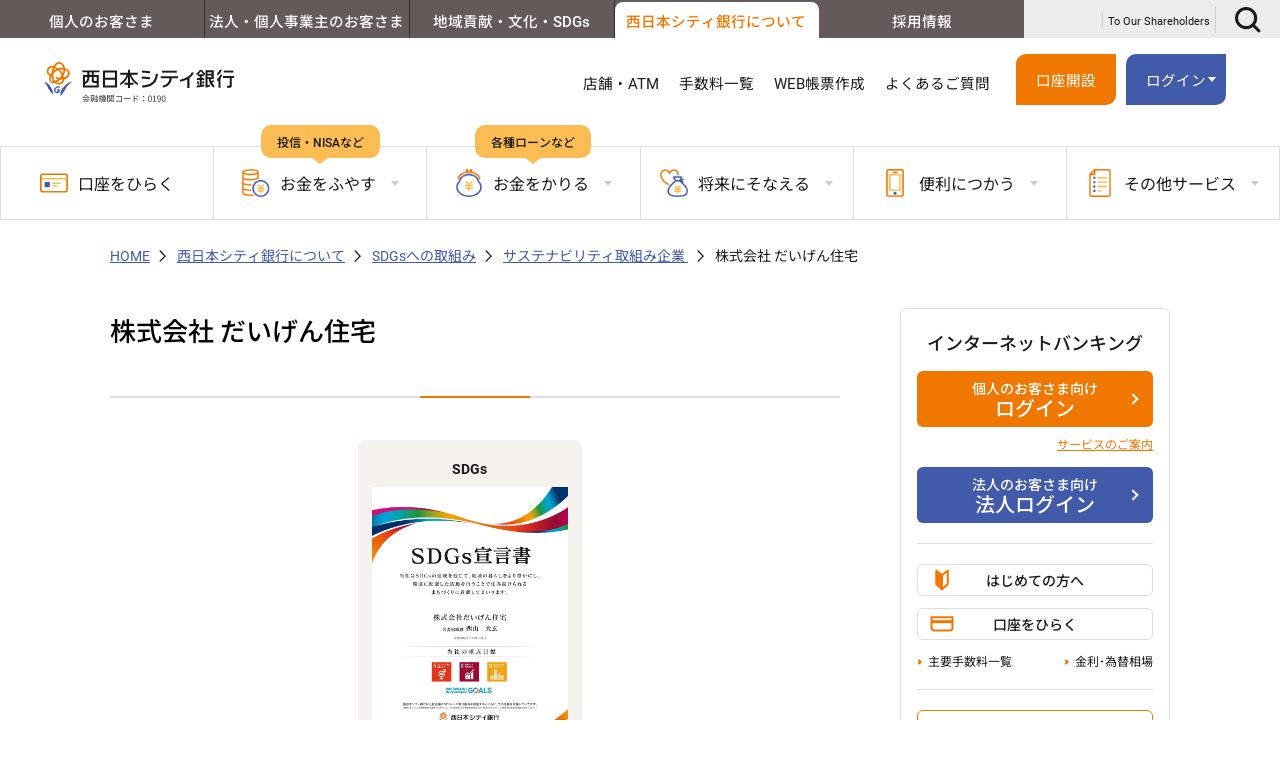

--- FILE ---
content_type: text/html; charset=UTF-8
request_url: https://declaration.ncbank.co.jp/company/356/
body_size: 15026
content:
<!DOCTYPE html>
<html lang="ja">
<head>
<meta charset="UTF-8">
<title>SDGsへの取組み｜西日本シティ銀行について｜西日本シティ銀行</title>
<meta name="Keywords" content="銀行,西日本シティ銀行,西銀,お知らせ,SDGs">
<meta name="Description" content="西日本フィナンシャルホールディングスグループは、SDGsに向けた取組み項目を開示しています。開示にあたっては、国際連合広報センターが公開しているロゴを使用し、該当する項目を表示します。（西日本シティ銀行）">
<meta property="og:title" content=">SDGsへの取組み｜西日本シティ銀行について｜西日本シティ銀行">
<meta property="og:type" content="article">
<meta property="og:description" content="西日本フィナンシャルホールディングスグループは、SDGsに向けた取組み項目を開示しています。開示にあたっては、国際連合広報センターが公開しているロゴを使用し、該当する項目を表示します。（西日本シティ銀行）">
<meta property="og:url" content="https://www.ncbank.co.jp/corporate/initiatives_for_sdgs/">
<meta property="og:site_name" content="西日本シティ銀行">
<meta property="og:image" content="https://www.ncbank.co.jp/corporate/initiatives_for_sdgs/img/SDGsTOP.webp">

<meta http-equiv="X-UA-Compatible" content="IE=edge">
<script>
if (/ipad/i.test(navigator.userAgent)) {
	document.write('<meta name="viewport" content="width=1100">');
} else {
	document.write('<meta name="viewport" content="width=device-width,initial-scale=1">');
}
</script>
<meta name="format-detection" content="telephone=no">
<link rel="shortcut icon" href="https://www.ncbank.co.jp/favicon.ico">
<link rel="apple-touch-icon" href="https://www.ncbank.co.jp/apple-touch-icon.png">
<link rel="canonical" href="https://www.ncbank.co.jp/corporate/initiatives_for_sdgs/" />

<link rel="preload" href="https://declaration.ncbank.co.jp/wp/wp-content/themes/ncbsdgs/fonts/NotoSansJP/NotoSansJP-400.woff2" as="font" type="font/woff2" crossorigin />
<link rel="preload" href="https://declaration.ncbank.co.jp/wp/wp-content/themes/ncbsdgs/fonts/NotoSansJP/NotoSansJP-700.woff2" as="font" type="font/woff2" crossorigin />
<link href="https://declaration.ncbank.co.jp/wp/wp-content/themes/ncbsdgs/ncb_assets/css/montserrat.css" rel="stylesheet">
<link href="https://declaration.ncbank.co.jp/wp/wp-content/themes/ncbsdgs/ncb_assets/css/roboto.css" rel="stylesheet">
<link href="https://declaration.ncbank.co.jp/wp/wp-content/themes/ncbsdgs/ncb_assets/css/notosans.css" rel="stylesheet">

<!-- CSS遅延読み込み -->
<link rel="preload" href="https://www.ncbank.co.jp/css/colorbox.css" as="style">
<link rel="stylesheet" href="https://www.ncbank.co.jp/css/colorbox.css" media="print" onload="this.media='all'">
<!--chat-->
<script type="text/javascript">
    window.addEventListener("load", () => {
        ajaxJSFile();
    });
    window.addEventListener("resize", () => {
        ajaxJSFile();
    });
    function ajaxJSFile() {
        var mq = window.matchMedia('screen and (max-width: 767.9px)');
        if(mq.matches) {
            $.ajax({
                type: 'GET',
                url: 'https://sai-apps.ai-x-supporter.com/ncbank_box_1263_sp/app.js',
                dataType: 'script',
                cache: false
            });
        }else {
            $.ajax({
                type: 'GET',
                url: 'https://sai-apps.ai-x-supporter.com/ncbank_box_1263/app.js',
                dataType: 'script',
                cache: false
            });
        }
    }
</script>
<!--sAISearch Box-->
<style>
.sai-tagged-input__icon>svg path[data-v-280faf6f] {
    fill: #1A1A1A!important;
}
</style>

<!--[if lt IE 9]>
<script src="https://www.ncbank.co.jp/js/html5shiv.min.js"></script>
<![endif]-->
<meta name="viewport" content="width=device-width,initial-scale=1">
<link href="https://www.ncbank.co.jp/assets/css/montserrat.css" rel="stylesheet">


<link rel="stylesheet" href="https://stackpath.bootstrapcdn.com/bootstrap/4.5.0/css/bootstrap.min.css" integrity="sha384-9aIt2nRpC12Uk9gS9baDl411NQApFmC26EwAOH8WgZl5MYYxFfc+NcPb1dKGj7Sk" crossorigin="anonymous">

<!-- assets -->
<link rel="stylesheet" href="https://www.ncbank.co.jp/assets/css/common.css">
<link rel="stylesheet" href="https://www.ncbank.co.jp/css/print.css" media="print">
<link rel="preload" href="https://www.ncbank.co.jp/img/SDGsTOP.webp" as="image">


<link rel="stylesheet" href="https://declaration.ncbank.co.jp/wp/wp-content/themes/ncbsdgs/default/index.css">
<link rel="stylesheet" type="text/css" href="https://declaration.ncbank.co.jp/wp/wp-content/themes/ncbsdgs/css/pc.css">
<link rel="stylesheet" type="text/css" href="https://declaration.ncbank.co.jp/wp/wp-content/themes/ncbsdgs/css/sp.css" media="screen and (max-width:640px)">
<link rel="stylesheet" type="text/css" href="https://declaration.ncbank.co.jp/wp/wp-content/themes/ncbsdgs/style.css">


<!-- Google Tag Manager -->
<script>(function(w,d,s,l,i){w[l]=w[l]||[];w[l].push({'gtm.start':
new Date().getTime(),event:'gtm.js'});var f=d.getElementsByTagName(s)[0],
j=d.createElement(s),dl=l!='dataLayer'?'&l='+l:'';j.async=true;j.src=
'https://www.googletagmanager.com/gtm.js?id='+i+dl;f.parentNode.insertBefore(j,f);
})(window,document,'script','dataLayer','GTM-W73LVRV');</script>
<!-- End Google Tag Manager -->
</head>
<body id="body_corporate" class="body_initiatives_for_sdgs">
<!-- Google Tag Manager (noscript) -->
<noscript><iframe src="https://www.googletagmanager.com/ns.html?id=GTM-W73LVRV"
height="0" width="0" style="display:none;visibility:hidden"></iframe></noscript>
<!-- End Google Tag Manager (noscript) -->



<!-- #header -->
<script type="text/javascript">
    (function() {
		var da = document.createElement('script');
		da.type = 'text/javascript'; da.async = true;
		if ('https:' == document.location.protocol) {
		da.src =  'https://rsv.dga.jp/s/ncbank/search_tool_n3.js';
		} else {
		da.src =  'http://cache.dga.jp/s/ncbank/search_tool_n3.js';
		}
		var sc  = document.getElementsByTagName('script')[0];
		sc.parentNode.insertBefore(da, sc);
		})();
</script>

<div class="c-modalw"><!--伝票選択のためのモーダル-->
	<div>
		<div>
			<p class="align_c fontb color_white mb20 text_modal1">ご利用するサービスを選択ください。</p>
			<ul class="list_btn_denpyou">
				<a href="https://www.ncbank.co.jp/service/denpyousakuseiweb/" class="ga-link-header-denpyousakusei">
					<li>
						<p class="text_modal2">伝票作成WEBサービス</p>
					</li>
				</a>
				<a href="https://www.ncbank.co.jp/hojin/efficiency/henkoutodoke_sakuseiweb/" class="ga-link-header-denpyousakusei">
					<li>
						<p class="text_modal3">法人・団体用 変更届作成WEBサービス</p>
					</li>
				</a>
			</ul>
		</div>
	</div>
<!--//伝票選択のためのモーダル--></div>

<header class="l-header">
	<div class="l-header__inner">
		<div class="l-header__top">
			<ul class="l-header__tab">
				<li class="l-header__tab-item "><a href="https://www.ncbank.co.jp" class="l-header__tab-link ga-tab-header-kojin">個人のお客さま</a></li>
				<li class="l-header__tab-item "><a href="https://www.ncbank.co.jp/hojin/" class="l-header__tab-link ga-tab-header-hojin">法人・個人事業主のお客さま</a></li>
				<li class="l-header__tab-item u-visible--pc "><a href="https://www.ncbank.co.jp/region_culture_sdgs/" class="l-header__tab-link ga-tab-header-region_culture_sdgs">地域貢献・文化・SDGs</a></li>
				<li class="l-header__tab-item u-visible--pc is-active"><a href="https://www.ncbank.co.jp/corporate/" class="l-header__tab-link ga-tab-header-corporate">西日本シティ銀行について</a></li>
				<li class="l-header__tab-item u-visible--pc "><a href="https://www.ncbank.co.jp/saiyo_joho/" class="l-header__tab-link ga-tab-header-saiyo_joho">採用情報</a></li>
			</ul>
			<ul class="l-header__feature u-visible--pc">
				<li class="l-header__feature-item"><a href="https://www.ncbank.co.jp/kabunushi_toshika/annual_report/" class="l-header__feature-link">To Our Shareholders</a></li>
				<li class="l-header__feature-item"><button class="l-header__feature-search"><img src="https://www.ncbank.co.jp/assets/images/icon_search.svg" width="26" height="26" decoding="async" alt="検索"></button></li>
			</ul>
		</div>
		<div class="l-header__bottom">
			<h1 class="l-header__logo"><a href="https://www.ncbank.co.jp"><img src="https://www.ncbank.co.jp/assets/images/logo_ncb.svg" decoding="async" width="230" height="50" alt="西日本シティ銀行"></a></h1>
			<ul class="l-header__primary">
				<li class="l-header__primary-item u-visible--pc"><a href="https://www2.ncbank.co.jp/atm/" class="l-header__primary-link ga-link-header">店舗・ATM</a></li>
				<li class="l-header__primary-item u-visible--pc"><a href="https://www.ncbank.co.jp/kinri_tesuryo/kawase/" class="l-header__primary-link ga-link-header">手数料一覧</a></li>
				<li class="l-header__primary-item u-visible--pc"><a class="l-header__primary-link c-modalw__btn ga-accordion-header">WEB帳票作成</a></li>
				<li class="l-header__primary-item u-visible--pc"><a href="https://faq.ncbank.co.jp/" class="l-header__primary-link ga-link-header">よくあるご質問</a></li>
									<li class="l-header__primary-item l-header__primary-item--kouza"><a href="https://www.ncbank.co.jp/hiraku/" class="l-header__primary-button l-header__primary-button--orange ga-link-header">口座開設</a></li>
								<li class="l-header__primary-item l-header__primary-item--login"><a class="l-header__primary-button l-header__primary-button--blue js-login-trigger ga-accordion-header">ログイン</a></li>
				<li class="l-header__primary-item u-visible--sp">
					<button class="l-header__primary-mega--sp">
						<img src="https://www.ncbank.co.jp/assets/images/icon_menu_sp.svg" width="40" height="40" decoding="async" alt="メニューを開く" class="-normal">
						<img src="https://www.ncbank.co.jp/assets/images/icon_menu_sp_close.svg" width="40" height="40" decoding="async" alt="メニューを閉じる" class="-open">
					</button>
				</li>
			</ul>
			<div class="l-gnav__login">
				<div class="l-gnav__login-item kojin">
					<p class="l-gnav__login-lead">個人のお客さま向け<br>NCBダイレクト</p>
					<a href="https://www.ncb-direct.ncbank.co.jp/ib/index.do?PT=BS&amp;CCT0080=0190" target="_blank" class="l-gnav__login-link ga-link-header-kojin-login">ログイン</a>
				</div>
				<div class="l-gnav__login-item hojin">
					<p class="l-gnav__login-lead">法人のお客さま向け <br>NCBビジネスステーション</p>
					<a href="https://www.0190.houjinportal.anser.ne.jp/" target="_blank" class="l-gnav__login-link ga-link-header-hojin-login">ログイン</a>
				</div>
			</div>
		</div>
	</div>
</header>
<div class="l-search u-pr-all--10 u-pl-all--10">
	<div class="sai-embed">
		<div id="sai-search-box-app"></div>
	</div>
</div>


<!-- navigation ********************************************************* -->


<div class="l-gnav__wrap">
	<div class="l-gnav__cover js-gnav-close"></div>
	<div class="l-gnav--sp">
		<ul class="l-gnav__bottom--sp">
			<li class="l-gnav__link--sp"><a href="https://www.ncbank.co.jp/kinri_tesuryo/kawase/" class="l-gnav__text--sp ga-link-header">手数料一覧</a></li>
			<li class="l-gnav__link--sp"><a class="l-gnav__text--sp modalwbtn ga-accordion-header">WEB帳票作成</a></li>
			<li class="l-gnav__link--sp"><a href="https://faq.ncbank.co.jp/" target="_blank" class="l-gnav__text--sp ga-link-header">よくあるご質問</a></li>
			<li class="l-gnav__link--sp"><a href="https://www.ncbank.co.jp/corporate/" class="l-gnav__text--sp ga-tab-header-corporate">西日本シティ銀行について</a></li>
			<li class="l-gnav__link--sp"><a href="https://www.ncbank.co.jp/saiyo_joho/" class="l-gnav__text--sp">採用情報</a></li>
		</ul>
		<div class="l-gnav__search--sp">
			<div class="sai-embed">
				<div id="sai-search-box-app-sp"></div>
			</div>
		</div>
		<p class="l-gnav__eng--sp"><a href="https://www.ncbank.co.jp/kabunushi_toshika/annual_report/" class="l-gnav__eng-link--sp">ENGLISH</a></p>
	</div><div class="l-gnav">
		<div class="l-gnav__tab">
			<a class="l-gnav__tab-item-link ga-link-megadrop-kojin-hiraku" href="https://www.ncbank.co.jp/hiraku/">
				<span class="l-gnav__tab-icon">
					<img src="https://www.ncbank.co.jp/assets/images/icon_gnav_hiraku.webp" width="28" height="28" alt="口座をひらく" decoding="async">
				</span>
				口座を<br class="p-visible--tablet">ひらく
			</a>
			<div class="l-gnav__tab-item off ga-accordion-megadrop-kojin-tameru" data-tab="gnav-tameru">
				<span class="l-gnav__tab-copy">投信・NISAなど</span>
				<span class="l-gnav__tab-icon">
					<img src="https://www.ncbank.co.jp/assets/images/icon_gnav_tameru.webp" width="28" height="28" alt="お金をふやす" decoding="async">
				</span>
				お金を<br class="p-visible--tablet">ふやす
				<p class="l-gnav__tab-text u-visible--sp">資産形成・各種預金をご案内します。</p>
			</div>
			<div class="l-gnav__body-wrap">
				<div class="l-gnav__body">
					<div class="l-gnav__close js-gnav-close u-visible--pc"><img src="https://www.ncbank.co.jp/assets/images/icon_gnav_close_gray.webp" width="25" height="25" alt="閉じる" decoding="async"></div>
					<div class="l-gnav__body-item" id="gnav-tameru">
						<div class="l-gnav__body-top">
							<ul class="l-gnav__link">
								<li class="l-gnav__link-item l-gnav__link-main">
									<a href="https://www.ncbank.co.jp/tameru/" class="l-gnav__link-body ga-link-content-kojin-tameru">
										<div class="l-gnav__link-main__icon"><img loading="lazy" decoding="async" width="38" height="38" src="https://www.ncbank.co.jp/assets/images/icon_gnav_tameru.webp" alt="お金をふやす"></div>
										<p class="l-gnav__link-main__text">お金をふやすTOPへ</p>
										<span class="l-gnav__link-icon"></span>
										<p class="l-gnav__body-text u-visible--pc">資産形成・各種預金をご案内します。</p>
									</a>
								</li>
								<li class="l-gnav__link-item"><a href="https://www.ncbank.co.jp/tameru/toshi_shintaku/" class="l-gnav__link-body ga-link-content-kojin-tameru"><div class="l-gnav__icon"><img loading="lazy" decoding="async" width="50" height="50" src="https://www.ncbank.co.jp/assets/images/icon_gnav_tameru-toushi.webp" alt="投資信託"></div><div class="l-gnav__name">投資信託</div></a></li>
								<li class="l-gnav__link-item"><a href="https://www.ncbank.co.jp/tameru/teikiyokin/" class="l-gnav__link-body ga-link-content-kojin-tameru"><div class="l-gnav__icon"><img loading="lazy" decoding="async" width="50" height="50" src="https://www.ncbank.co.jp/assets/images/icon_gnav_tameru-teiki.webp" alt="定期預金"></div><div class="l-gnav__name">定期預金</div></a></li>
								<li class="l-gnav__link-item"><a href="https://www.ncbank.co.jp/tameru/toshi_shintaku/nisa/" class="l-gnav__link-body ga-link-content-kojin-tameru"><div class="l-gnav__icon"><img loading="lazy" decoding="async" width="50" height="50" src="https://www.ncbank.co.jp/assets/images/icon_gnav_tameru-tsumitatenisa.webp" alt="NISA"></div><div class="l-gnav__name">NISA</div></a></li>
								<li class="l-gnav__link-item"><a href="https://www.ncbank.co.jp/lp/2020_nenkinkikin/" target="_blank" class="l-gnav__link-body ga-link-content-kojin-tameru"><div class="l-gnav__icon"><img loading="lazy" decoding="async" width="50" height="50" src="https://www.ncbank.co.jp/assets/images/icon_gnav_tameru-kokuminnenkin.webp" alt="国民年金基金"></div><div class="l-gnav__name">国民年金基金</div></a></li>
								<li class="l-gnav__link-item"><a href="https://www.ncbank.co.jp/tameru/gaikayokin/" class="l-gnav__link-body ga-link-content-kojin-tameru"><div class="l-gnav__icon"><img loading="lazy" decoding="async" width="50" height="50" src="https://www.ncbank.co.jp/assets/images/icon_gnav_tameru-gaika.webp" alt="外貨預金"></div><div class="l-gnav__name">外貨預金</div></a></li>
								<li class="l-gnav__link-item"><a href="https://www.ncbank.co.jp/tameru/tsumitategata/tsumitateteiki/" class="l-gnav__link-body ga-link-content-kojin-tameru"><div class="l-gnav__icon"><img loading="lazy" decoding="async" width="50" height="50" src="https://www.ncbank.co.jp/assets/images/icon_gnav_tameru-tsumitate.webp" alt="積立式定期預金"></div><div class="l-gnav__name">積立式定期預金</div></a></li>
								<li class="l-gnav__link-item"><a href="https://www.ncbank.co.jp/tameru/netstyle/" class="l-gnav__link-body ga-link-content-kojin-tameru"><div class="l-gnav__icon"><img loading="lazy" decoding="async" width="50" height="50" src="https://www.ncbank.co.jp/assets/images/icon_gnav_tameru-webkouza.webp" alt="Web口座 「ネットスタイル」"></div><div class="l-gnav__name">Web口座<br>「ネットスタイル」</div></a></li>
								<li class="l-gnav__link-item"><a href="https://www.ncbank.co.jp/tameru/ideco/" class="l-gnav__link-body ga-link-content-kojin-tameru"><div class="l-gnav__icon"><img loading="lazy" decoding="async" width="50" height="50" src="https://www.ncbank.co.jp/assets/images/icon_gnav_tameru-ideco.webp" alt="iDeCo（確定搬出年金）"></div><div class="l-gnav__name">iDeCo<br>（確定搬出年金）</div></a></li>
								<li class="l-gnav__link-item"><a href="https://www.ncbank.co.jp/lp/cheer/" class="l-gnav__link-body ga-link-content-kojin-tameru" target="_blank"><div class="l-gnav__icon"><img loading="lazy" decoding="async" width="50" height="50" src="https://www.ncbank.co.jp/assets/images/icon_gnav_tameru-kabushiki.webp" alt="株式CHEER証券"></div><div class="l-gnav__name">株式<br>CHEER証券</div></a></li>
							</ul>
						</div>
						<div class="l-gnav__body-bottom">
							<ul class="l-gnav__text-link">
								<li class="l-gnav__text-link-item"><a href="https://www.ncbank.co.jp/tameru/yen/kessanyo_futsuyokin/" class="l-gnav__text-link-body ga-link-content-kojin-tameru">決済用普通預金</a></li>
								<li class="l-gnav__text-link-item"><a href="https://www.ncbank.co.jp/tameru/teikiyokin/directteiki/" class="l-gnav__text-link-body ga-link-content-kojin-tameru">ダイレクト定期預金</a></li>
								<li class="l-gnav__text-link-item"><a href="https://www.ncbank.co.jp/tameru/teikiyokin/shisanunyoupack_toshin/" class="l-gnav__text-link-body ga-link-content-kojin-tameru">資産運用パック（投資信託＋円定期コース）</a></li>
								<li class="l-gnav__text-link-item"><a href="https://www.ncbank.co.jp/tameru/teikiyokin/shisanunyoupack_gaika/" class="l-gnav__text-link-body ga-link-content-kojin-tameru">資産運用パック（外貨定期預金＋円定期コース）</a></li>
								<li class="l-gnav__text-link-item"><a href="https://www.ncbank.co.jp/tameru/teikiyokin/netstyleteiki/" class="l-gnav__text-link-body ga-link-content-kojin-tameru">ネットスタイル定期預金</a></li>
								<li class="l-gnav__text-link-item"><a href="https://www.ncbank.co.jp/tameru/yen/kyoikushikin/" class="l-gnav__text-link-body ga-link-content-kojin-tameru">NCB教育資金贈与専用口座</a></li>
								<li class="l-gnav__text-link-item u-mb-sp--0"><a href="https://www.ncbank.co.jp/tameru/kokusai/" class="l-gnav__text-link-body ga-link-content-kojin-tameru">個人向け国債</a></li>
							</ul>
						</div>
					</div><!-- /.l-gnav__body-item tameru -->
				</div><!-- /.l-gnav__body -->
			</div><!-- /.l-gnav__body-wrap -->
			<div class="l-gnav__tab-item off ga-accordion-megadrop-kojin-kariru" data-tab="gnav-kariru">
				<span class="l-gnav__tab-copy">各種ローンなど</span>
				<span class="l-gnav__tab-icon">
					<img src="https://www.ncbank.co.jp/assets/images/icon_gnav_kariru.webp" width="28" height="28" alt="お金をかりる" decoding="async">
				</span>	
				お金を<br class="p-visible--tablet">かりる
				<p class="l-gnav__tab-text u-visible--sp">初めての方でも安心。ローン商品を一覧でご案内します。</p>
			</div>
			<div class="l-gnav__body-wrap">
				<div class="l-gnav__body">
					<div class="l-gnav__close js-gnav-close u-visible--pc"><img src="https://www.ncbank.co.jp/assets/images/icon_gnav_close_gray.webp" width="25" height="25" alt="閉じる" decoding="async"></div>
					<div class="l-gnav__body-item" id="gnav-kariru">
						<div class="l-gnav__body-top">
							<ul class="l-gnav__link">
								<li class="l-gnav__link-item l-gnav__link-main">
									<a href="https://714919.jp/" class="l-gnav__link-body ga-link-content-kojin-kariru">
										<div class="l-gnav__link-main__icon"><img loading="lazy" decoding="async" width="38" height="38" src="https://www.ncbank.co.jp/assets/images/icon_gnav_kariru.webp" alt="お金をかりる"></div>
										<p class="l-gnav__link-main__text">お金をかりるTOPへ</p>
										<span class="l-gnav__link-icon"></span>
										<p class="l-gnav__body-text u-visible--pc">初めての方でも安心。ローン商品を一覧でご案内します。</p>
									</a>
								</li>
								<li class="l-gnav__link-item"><a href="http://714919.jp/loan/advance/" class="l-gnav__link-body ga-link-content-kojin-kariru"><div class="l-gnav__icon"><img loading="lazy" decoding="async" width="50" height="50" src="https://www.ncbank.co.jp/assets/images/icon_gnav_kariru-kenchiku.webp" alt="住宅ローン（新築・中古）"></div><div class="l-gnav__name">住宅ローン<br>（新築・中古）</div></a></li>
								<li class="l-gnav__link-item"><a href="http://714919.jp/loan/mycar/" class="l-gnav__link-body ga-link-content-kojin-kariru"><div class="l-gnav__icon"><img loading="lazy" decoding="async" width="50" height="50" src="https://www.ncbank.co.jp/assets/images/icon_gnav_kariru-mycar.webp" alt="マイカーローン"></div><div class="l-gnav__name">マイカーローン</div></a></li>
								<li class="l-gnav__link-item"><a href="http://714919.jp/loan/omatome/" class="l-gnav__link-body ga-link-content-kojin-kariru"><div class="l-gnav__icon"><img loading="lazy" decoding="async" width="50" height="50" src="https://www.ncbank.co.jp/assets/images/icon_gnav_kariru-omatome.webp" alt="おまとめローン"></div><div class="l-gnav__name">おまとめローン</div></a></li>
								<li class="l-gnav__link-item"><a href="http://714919.jp/loan/karikae_oen/" class="l-gnav__link-body ga-link-content-kojin-kariru"><div class="l-gnav__icon"><img loading="lazy" decoding="async" width="50" height="50" src="https://www.ncbank.co.jp/assets/images/icon_gnav_kariru-karikae.webp" alt="住宅ローン（借換）"></div><div class="l-gnav__name">住宅ローン<br>（借換）</div></a></li>
								<li class="l-gnav__link-item"><a href="http://714919.jp/loan/ez/" class="l-gnav__link-body ga-link-content-kojin-kariru"><div class="l-gnav__icon"><img loading="lazy" decoding="async" width="50" height="50" src="https://www.ncbank.co.jp/assets/images/icon_gnav_kariru-free.webp" alt="フリーローン"></div><div class="l-gnav__name">フリーローン</div></a></li>
								<li class="l-gnav__link-item"><a href="http://714919.jp/loan/app_cardloan/" class="l-gnav__link-body ga-link-content-kojin-kariru"><div class="l-gnav__icon"><img loading="lazy" decoding="async" width="50" height="50" src="https://www.ncbank.co.jp/assets/images/icon_gnav_kariru-card.webp" alt="カードローン"></div><div class="l-gnav__name">カードローン</div></a></li>
								<li class="l-gnav__link-item"><a href="https://www2.ncbank.co.jp/714919.jp/kinri/" class="l-gnav__link-body ga-link-content-kojin-kariru"><div class="l-gnav__icon"><img loading="lazy" decoding="async" width="50" height="50" src="https://www.ncbank.co.jp/assets/images/icon_gnav_kariru-kinri.webp" alt="ローン金利"></div><div class="l-gnav__name">ローン金利</div></a></li>
								<li class="l-gnav__link-item"><a href="https://www2.ncbank.co.jp/loan_simulate/" class="l-gnav__link-body ga-link-content-kojin-kariru"><div class="l-gnav__icon"><img loading="lazy" decoding="async" width="50" height="50" src="https://www.ncbank.co.jp/assets/images/icon_gnav_kariru-simulation.webp" alt="ローン シミュレーション"></div><div class="l-gnav__name">ローン<br class="u-visible--pc">シミュレーション</div></a></li>
								<li class="l-gnav__link-item"><a href="http://714919.jp/loaneigyositsu/" class="l-gnav__link-body ga-link-content-kojin-kariru"><div class="l-gnav__icon"><img loading="lazy" decoding="async" width="50" height="50" src="https://www.ncbank.co.jp/assets/images/icon_gnav_kariru-kyujitsu.webp" alt="休日のローン 窓口"></div><div class="l-gnav__name">休日のローン 窓口</div></a></li>
							</ul>
						</div>
						<div class="l-gnav__body-bottom">
							<ul class="l-gnav__text-link">
								<li class="l-gnav__text-link-item"><a href="http://714919.jp/loan/webkanketsu/" class="l-gnav__text-link-body ga-link-content-kojin-kariru">NCBアプリローン・WEB完結型ローン</a></li>
								<li class="l-gnav__text-link-item"><a href="https://714919.jp/#anchor_fudousan" class="l-gnav__text-link-body ga-link-content-kojin-kariru">不動産のご活用</a></li>
								<li class="l-gnav__text-link-item"><a href="http://714919.jp/loan/campus/" class="l-gnav__text-link-body ga-link-content-kojin-kariru">教育ローン</a></li>
								<li class="l-gnav__text-link-item"><a href="http://714919.jp/loan/reform/" class="l-gnav__text-link-body ga-link-content-kojin-kariru">リフォームローン</a></li>
								<li class="l-gnav__text-link-item u-mb-sp--0"><a href="http://714919.jp/loan/" class="l-gnav__text-link-body ga-link-content-kojin-kariru">ローン商品一覧</a></li>
							</ul>
						</div>
					</div><!-- /.l-gnav__body-item kariru -->
				</div><!-- /.l-gnav__body -->
			</div><!-- /.l-gnav__body-wrap -->
			<div class="l-gnav__tab-item off ga-accordion-megadrop-kojin-sonaeru" data-tab="gnav-sonaeru">
				<span class="l-gnav__tab-icon">
					<img src="https://www.ncbank.co.jp/assets/images/icon_gnav_sonaeru.webp" width="28" height="28" alt="将来にそなえる" decoding="async">
				</span>	
				将来に<br class="p-visible--tablet">そなえる
				<p class="l-gnav__tab-text u-visible--sp">相続・保険・信託の各種サービスを一覧でご案内します。</p>
			</div>
			<div class="l-gnav__body-wrap">
				<div class="l-gnav__body">
					<div class="l-gnav__close js-gnav-close u-visible--pc"><img src="https://www.ncbank.co.jp/assets/images/icon_gnav_close_gray.webp" width="25" height="25" alt="閉じる" decoding="async"></div>
					<div class="l-gnav__body-item" id="gnav-sonaeru">
						<div class="l-gnav__body-top">
							<ul class="l-gnav__link u-pb-sp--0">
								<li class="l-gnav__link-item l-gnav__link-main">
									<a href="https://www.ncbank.co.jp/sonaeru/" class="l-gnav__link-body ga-link-content-kojin-sonaeru">
										<div class="l-gnav__link-main__icon"><img loading="lazy" decoding="async" width="38" height="38" src="https://www.ncbank.co.jp/assets/images/icon_gnav_sonaeru.webp" alt="将来にそなえる"></div>
										<p class="l-gnav__link-main__text">将来にそなえるTOPへ</p>
										<span class="l-gnav__link-icon"></span>
										<p class="l-gnav__body-text u-visible--pc">相続・保険・信託の各種サービスを一覧でご案内します。</p>
									</a>
								</li>
								<li class="l-gnav__link-item"><a href="https://www.ncbank.co.jp/link/gaibu.html?gid=so00118" target="_balnk" class="l-gnav__link-body ga-link-content-kojin-sonaeru"><div class="l-gnav__icon"><img loading="lazy" decoding="async" width="50" height="50" src="https://www.ncbank.co.jp/assets/images/icon_gnav_sonaeru-hoken10s.webp" alt="ほけん10秒診断"></div><div class="l-gnav__name">ほけん10秒診断</div></a></li>
								<li class="l-gnav__link-item"><a href="https://www.ncbank.co.jp/sonaeru/hoken_plaza/" class="l-gnav__link-body ga-link-content-kojin-sonaeru"><div class="l-gnav__icon"><img loading="lazy" decoding="async" width="50" height="50" src="https://www.ncbank.co.jp/assets/images/icon_gnav_sonaeru-plaza.webp" alt="ほけんプラザ"></div><div class="l-gnav__name">ほけんプラザ</div></a></li>
								<li class="l-gnav__link-item"><a href="https://www.ncbank.co.jp/sonaeru/hoken/" class="l-gnav__link-body ga-link-content-kojin-sonaeru"><div class="l-gnav__icon"><img loading="lazy" decoding="async" width="50" height="50" src="https://www.ncbank.co.jp/assets/images/icon_gnav_sonaeru-seimei.webp" alt="生命保険"></div><div class="l-gnav__name">生命保険</div></a></li>
								<li class="l-gnav__link-item"><a href="https://www.ncbank.co.jp/link/gaibu.html?gid=so00124" target="_blank" class="l-gnav__link-body ga-link-content-kojin-sonaeru"><div class="l-gnav__icon"><img loading="lazy" decoding="async" width="50" height="50" src="https://www.ncbank.co.jp/assets/images/icon_gnav_sonaeru-nenkin.webp" alt="撮るだけねんきん試算"></div><div class="l-gnav__name">撮るだけねんきん試算</div></a></li>
								<li class="l-gnav__link-item"><a href="https://www.ncbank.co.jp/sonaeru/sozoku/" class="l-gnav__link-body ga-link-content-kojin-sonaeru"><div class="l-gnav__icon"><img loading="lazy" decoding="async" width="50" height="50" src="https://www.ncbank.co.jp/assets/images/icon_gnav_sonaeru-sozoku.webp" alt="相続関連サービス"></div><div class="l-gnav__name">相続関連サービス</div></a></li>
								<li class="l-gnav__link-item"><a href="https://www.ncbank.co.jp/sonaeru/senior_support_shintaku/" class="l-gnav__link-body ga-link-content-kojin-sonaeru"><div class="l-gnav__icon"><img loading="lazy" decoding="async" width="50" height="50" src="https://www.ncbank.co.jp/assets/images/icon_gnav_sonaeru-sss.webp" alt="シニアサポート信託"></div><div class="l-gnav__name">シニアサポート信託</div></a></li>
								<li class="l-gnav__link-item"><a href="https://www.ncbank.co.jp/sonaeru/hoken/nethoken/" class="l-gnav__link-body ga-link-content-kojin-sonaeru"><div class="l-gnav__icon"><img loading="lazy" decoding="async" width="50" height="50" src="https://www.ncbank.co.jp/assets/images/icon_gnav_sonaeru-nethoken.webp" alt="インターネット生命保険"></div><div class="l-gnav__name">インターネット<br>生命保険</div></a></li>
							</ul>
						</div>
					</div><!-- /.l-gnav__body-item sonaeru -->
				</div><!-- /.l-gnav__body -->
			</div><!-- /.l-gnav__body-wrap -->
			<div class="l-gnav__tab-item off ga-accordion-megadrop-kojin-benri" data-tab="gnav-benri">
				<span class="l-gnav__tab-icon">
					<img src="https://www.ncbank.co.jp/assets/images/icon_gnav_benri.webp" width="28" height="28" alt="便利につかう" decoding="async">
				</span>	
				便利に<br class="p-visible--tablet">つかう
				<p class="l-gnav__tab-text u-visible--sp">クレジットカードに関する情報やアプリやダイレクトサービスをご案内します。</p>
			</div>
			<div class="l-gnav__body-wrap">
				<div class="l-gnav__body">
					<div class="l-gnav__close js-gnav-close u-visible--pc"><img src="https://www.ncbank.co.jp/assets/images/icon_gnav_close_gray.webp" width="25" height="25" alt="閉じる" decoding="async"></div>
					<div class="l-gnav__body-item" id="gnav-benri">
						<div class="l-gnav__body-top">
							<ul class="l-gnav__link">
								<li class="l-gnav__link-item l-gnav__link-main">
									<a href="https://www.ncbank.co.jp/benri/" class="l-gnav__link-body ga-link-content-kojin-benri">
										<div class="l-gnav__link-main__icon"><img loading="lazy" decoding="async" width="38" height="38" src="https://www.ncbank.co.jp/assets/images/icon_gnav_benri.webp" alt="便利につかう"></div>
										<p class="l-gnav__link-main__text">便利につかうTOPへ</p>
										<span class="l-gnav__link-icon"></span>
										<p class="l-gnav__body-text u-visible--pc">クレジットカードに関する情報やアプリやダイレクトサービスをご案内します。</p>
									</a>
								</li>
								<li class="l-gnav__link-item"><a href="https://www.ncbank.co.jp/benri/about_app/" class="l-gnav__link-body ga-link-content-kojin-benri"><div class="l-gnav__icon"><img loading="lazy" decoding="async" width="50" height="50" src="https://www.ncbank.co.jp/assets/images/icon_gnav_benri-ncbapp.webp" alt="西日本シティ銀行アプリ"></div><div class="l-gnav__name">西日本シティ銀行<br>アプリ</div></a></li>
								<li class="l-gnav__link-item"><a href="https://www.ncbank.co.jp/benri/direct/internet/" class="l-gnav__link-body ga-link-content-kojin-benri"><div class="l-gnav__icon"><img loading="lazy" decoding="async" width="50" height="50" src="https://www.ncbank.co.jp/assets/images/icon_gnav_benri-direct.webp" alt="NCBダイレクト"></div><div class="l-gnav__name">NCBダイレクト</div></a></li>
								<li class="l-gnav__link-item"><a href="https://www.ncbank.co.jp/benri/allinone/" class="l-gnav__link-body ga-link-content-kojin-benri"><div class="l-gnav__icon"><img loading="lazy" decoding="async" width="50" height="50" src="https://www.ncbank.co.jp/assets/images/icon_gnav_benri-aio.webp" alt="ALLINONE"></div><div class="l-gnav__name">オールインワン<br>（クレジットカード）</div></a></li>
								<li class="l-gnav__link-item"><a href="https://www.ncbank.co.jp/benri/ncb_debit/" class="l-gnav__link-body ga-link-content-kojin-benri"><div class="l-gnav__icon"><img loading="lazy" decoding="async" width="50" height="50" src="https://www.ncbank.co.jp/assets/images/icon_gnav_benri-debit.webp" alt="NCBデビット"></div><div class="l-gnav__name">NCBデビット</div></a></li>
								<li class="l-gnav__link-item"><a href="https://www.ncbank.co.jp/benri/cashless/" class="l-gnav__link-body ga-link-content-kojin-benri"><div class="l-gnav__icon"><img loading="lazy" decoding="async" width="50" height="50" src="https://www.ncbank.co.jp/assets/images/icon_gnav_benri-cashless.webp" alt="キャッシュレス"></div><div class="l-gnav__name">キャッシュレス<br>決済サービス</div></a></li>
							</ul>
						</div>
						<div class="l-gnav__body-bottom">
							<ul class="l-gnav__text-link">
								<li class="l-gnav__text-link-item"><a href="https://www.ncbank.co.jp/benri/jcbplusana/" class="l-gnav__text-link-body ga-link-content-kojin-benri">JCB カード／プラスANAマイレージクラブ</a></li>
								<li class="l-gnav__text-link-item"><a href="https://www.ncbank.co.jp/benri/payeasy/index_fee.html" class="l-gnav__text-link-body ga-link-content-kojin-benri">「Pay-easy」税金・各種料金払込みサービス</a></li>
								<li class="l-gnav__text-link-item"><a href="https://www.ncbank.co.jp/benri/payeasy/index_kouhuri.html" class="l-gnav__text-link-body ga-link-content-kojin-benri">「Pay-easy」口座振替受付サービス</a></li>
								<li class="l-gnav__text-link-item"><a href="https://www.ncbank.co.jp/benri/kouhuri/" class="l-gnav__text-link-body ga-link-content-kojin-benri">インターネット口座振替受付サービス</a></li>
								<li class="l-gnav__text-link-item"><a href="https://www.ncbank.co.jp/benri/direct_etax/" class="l-gnav__text-link-body ga-link-content-kojin-benri">国庫金のダイレクト納付</a></li>
								<li class="l-gnav__text-link-item u-mb-sp--0"><a href="https://www.ncbank.co.jp/benri/bankpay/" class="l-gnav__text-link-body ga-link-content-kojin-benri">QR決済Bank Pay</a></li>
							</ul>
						</div>
					</div><!-- /.l-gnav__body-item benri -->
				</div><!-- /.l-gnav__body -->
			</div><!-- /.l-gnav__body-wrap -->
			<div class="l-gnav__tab-item off ga-accordion-megadrop-kojin-service" data-tab="gnav-service">
				<span class="l-gnav__tab-icon">
					<img src="https://www.ncbank.co.jp/assets/images/icon_gnav_service.webp" width="28" height="28" alt="その他サービス" decoding="async">
				</span>	
				その他<br class="p-visible--tablet">サービス
				<p class="l-gnav__tab-text u-visible--sp">年金受取・ポイントサービス・外貨両替など多様なサービスをご案内します。</p>
			</div>
			<div class="l-gnav__body-wrap">
				<div class="l-gnav__body">
					<div class="l-gnav__close js-gnav-close u-visible--pc"><img src="https://www.ncbank.co.jp/assets/images/icon_gnav_close_gray.webp" width="25" height="25" alt="閉じる" decoding="async"></div>
					<div class="l-gnav__body-item" id="gnav-service">
						<div class="l-gnav__body-top">
							<ul class="l-gnav__link">
								<li class="l-gnav__link-item l-gnav__link-main">
									<a href="https://www.ncbank.co.jp/service/" class="l-gnav__link-body ga-link-content-kojin-service">
										<div class="l-gnav__link-main__icon"><img loading="lazy" decoding="async" width="38" height="38" src="https://www.ncbank.co.jp/assets/images/icon_gnav_service.webp" alt="その他サービス"></div>
										<p class="l-gnav__link-main__text">その他サービスTOPへ</p>
										<span class="l-gnav__link-icon"></span>
										<p class="l-gnav__body-text u-visible--pc">年金受取・ポイントサービス・外貨両替など多様なサービスをご案内します。</p>
									</a>
								</li>
								<li class="l-gnav__link-item"><a href="https://www.ncbank.co.jp/service/point_service/" class="l-gnav__link-body ga-link-content-kojin-service"><div class="l-gnav__icon"><img loading="lazy" decoding="async" width="50" height="50" src="https://www.ncbank.co.jp/assets/images/icon_gnav_service-pointservice.webp" alt="NCBポイントサービス"></div><div class="l-gnav__name">NCBポイントサービス</div></a></li>
								<li class="l-gnav__link-item"><a href="https://www.ncbank.co.jp/service/nenkin_uketori/" class="l-gnav__link-body ga-link-content-kojin-service"><div class="l-gnav__icon"><img loading="lazy" decoding="async" width="50" height="50" src="https://www.ncbank.co.jp/assets/images/icon_gnav_service-nenkin.webp" alt="年金受取サービス"></div><div class="l-gnav__name">年金受取サービス</div></a></li>
								<li class="l-gnav__link-item"><a class="modalwbtn l-gnav__link-body ga-accordion-content-kojin-service"><div class="l-gnav__icon"><img loading="lazy" decoding="async" width="50" height="50" src="https://www.ncbank.co.jp/assets/images/icon_gnav_service-denpyo.webp" alt="WEB帳票作成"></div><div class="l-gnav__name">WEB帳票作成</div></a></li>
								<li class="l-gnav__link-item"><a href="https://www.ncbank.co.jp/service/gaikokusoukin_iraishosakusei/" class="l-gnav__link-body ga-link-content-kojin-service"><div class="l-gnav__icon"><img loading="lazy" decoding="async" width="50" height="50" src="https://www.ncbank.co.jp/assets/images/icon_gnav_service-gaikoku.webp" alt="外国送金依頼書作成 WEBサービス"></div><div class="l-gnav__name">外国送金依頼書作成<br>WEBサービス</div></a></li>
								<li class="l-gnav__link-item"><a href="https://www.ncbank.co.jp/service/gaikashop/" class="l-gnav__link-body ga-link-content-kojin-service"><div class="l-gnav__icon"><img loading="lazy" decoding="async" width="50" height="50" src="https://www.ncbank.co.jp/assets/images/icon_gnav_service-gaikaryogae.webp" alt="外貨両替"></div><div class="l-gnav__name">外貨両替</div></a></li>
								<li class="l-gnav__link-item"><a href="https://www.ncbank.co.jp/service/safety_box/" class="l-gnav__link-body ga-link-content-kojin-service"><div class="l-gnav__icon"><img loading="lazy" decoding="async" width="50" height="50" src="https://www.ncbank.co.jp/assets/images/icon_gnav_service-kashikinko.webp" alt="貸金庫"></div><div class="l-gnav__name">貸金庫</div></a></li>
								<li class="l-gnav__link-item"><a href="https://www2.ncbank.co.jp/atm/" class="l-gnav__link-body ga-link-content-kojin-service"><div class="l-gnav__icon"><img loading="lazy" decoding="async" width="50" height="50" src="https://www.ncbank.co.jp/assets/images/icon_gnav_service-atm.webp" alt="ATM"></div><div class="l-gnav__name">ATM</div></a></li>
								<li class="l-gnav__link-item"><a href="https://www.ncbank.co.jp/service/nicecall/" class="l-gnav__link-body ga-link-content-kojin-service"><div class="l-gnav__icon"><img loading="lazy" decoding="async" width="50" height="50" src="https://www.ncbank.co.jp/assets/images/icon_gnav_service-nicecall.webp" alt="ナイスコール"></div><div class="l-gnav__name">ナイスコール</div></a></li>
								<li class="l-gnav__link-item"><a href="https://www.ncbank.co.jp/sodan/" class="l-gnav__link-body ga-link-content-kojin-service"><div class="l-gnav__icon"><img loading="lazy" decoding="async" width="50" height="50" src="https://www.ncbank.co.jp/assets/images/icon_gnav_service-seminar.webp" alt="相談会・セミナー"></div><div class="l-gnav__name">相談会・セミナー</div></a></li>
							</ul>
						</div>
						<div class="l-gnav__body-bottom">
							<ul class="l-gnav__text-link">
								<li class="l-gnav__text-link-item"><a href="https://www.ncbank.co.jp/hajimete/" class="l-gnav__text-link-body ga-link-content-kojin-service">はじめての方へ</a></li>
								<li class="l-gnav__text-link-item"><a href="https://www.ncbank.co.jp/service/senior_sedai/" class="l-gnav__text-link-body ga-link-content-kojin-service">シニア世代の皆さまへ</a></li>
								<li class="l-gnav__text-link-item"><a href="https://www.ncbank.co.jp/service/sms_haishin/" class="l-gnav__text-link-body ga-link-content-kojin-service">SMS配信サービス</a></li>
								<li class="l-gnav__text-link-item u-mb-sp--0"><a href="https://www.ncbank.co.jp/gaika_service/" class="l-gnav__text-link-body ga-link-content-kojin-service">外国為替関連サービス</a></li>
							</ul>
						</div>
					</div><!-- /.l-gnav__body-item service -->
				</div><!-- /.l-gnav__body -->
			</div><!-- /.l-gnav__body-wrap -->
			<a class="l-gnav__tab-item-link u-visible--sp" href="https://www2.ncbank.co.jp/atm/">
				<span class="l-gnav__tab-icon">
					<img src="https://www.ncbank.co.jp/assets/images/icon_gnav_atm.webp" width="28" height="28" alt="店舗・ATM" decoding="async">
				</span>
				店舗・ATM
			</a>
		</div>
	</div>
		
		</div>

<!-- navigation ********************************************************* -->






<main class="l-third-layer">
  <ul class="c-breadcrumb">
		<li class="c-breadcrumb__item"><a class="c-link" href="https://www.ncbank.co.jp/">HOME</a></li>
		<li class="c-breadcrumb__item"><a class="c-link" href="https://www.ncbank.co.jp/corporate/">西日本シティ銀行について</a></li>
		<li class="c-breadcrumb__item"><a class="c-link" href="https://www.ncbank.co.jp/corporate/initiatives_for_sdgs/">SDGsへの取組み</a></li>
		<li class="c-breadcrumb__item">
							<a class="c-link" href="https://declaration.ncbank.co.jp/">
						サステナビリティ取組み企業
							</a>
					</li>
				<li class="c-breadcrumb__item">株式会社 だいげん住宅</li>
		  </ul>

  <div class="l-container">
    <!-- contents -->
    <section class="l-contents">
<div class="ttl_h1_01">
	<h1>株式会社 だいげん住宅</h1>
</div>

<div id="primary" class="content-area">
    <main id="main" class="site-main">
                    <article id="post-356" class="post-356 company type-company status-publish hentry company-type-realestate company-area-fukuoka_chuo company-doc-sdgs">
                <!-- 2ページ目のコンテンツ -->
                <div class="contblock">
                    <div class="sdgsportal-wrap">

                        <h1></h1>

                        <div class="sdgsportal-document">

                                                                                            <div class="item">
                                    <div class="title">SDGs</div>
                                    <img src="https://declaration.ncbank.co.jp/wp/wp-content/themes/ncbsdgs/asset/20211019-3-s.jpg" alt="">
                                    <div class="btn-wrap orange zoom">
                                        <a href="" data-toggle="modal" data-target="#documentModals">拡大</a>
                                    </div>
                                    <div class="modal fade" id="documentModals" tabindex="-1" role="dialog" aria-labelledby="documentModalsTitle" aria-hidden="true">
                                        <div class="modal-dialog modal-dialog-centered" role="document">
                                            <div class="modal-content">
                                                <div class="modal-header">
                                                    <button type="button" class="close" data-dismiss="modal" aria-label="Close">
                                                        <span aria-hidden="true">&times;</span>
                                                    </button>
                                                </div>
                                                <div class="modal-body">
                                                    <img src="https://declaration.ncbank.co.jp/wp/wp-content/themes/ncbsdgs/asset/20211019-3-s.jpg" alt="">
                                                </div>
                                            </div>
                                        </div>
                                    </div>
                                </div>
                                                                                    </div>

                        
                        <div class="sdgsportal-detail">
                            <div class="title">株式会社 だいげん住宅</div>
                            <div class="president"><span>代表者</span>西山　大玄</div>
                            <div class="address-detail">
                                <span>住所</span>福岡県福岡市中央区薬院2丁目17-28                            </div>
                            
                                                        <a href="http://fukuoka-daigen.com/" class="hp-guidfe" target="_blank">
                                <span>HP</span>http://fukuoka-daigen.com/                            </a>
                            
                                                        <div class="document">
                                <span>取組み</span>
                                <div class="d-flex">
                                                                            <img class="active" src="https://declaration.ncbank.co.jp/wp/wp-content/themes/ncbsdgs/img/common/doc-sdgs.png">
                                                                    </div>
                            </div>
                        </div>
                        <div class="btn-wrap white">
                            <a href="https://declaration.ncbank.co.jp/">もどる</a>
                        </div>
                    </div>
                </div><!-- /contblock -->
                <!-- 2ページ目のコンテンツ -->
            </article>
            </main>
</div>

    </section><!-- /l-contents -->

    
    <!-- side -->
    <div class="l-side">
        
			  <div class="l-side__inner">
		        <div class="l-side__block">
		            <p class="l-side-direct__ttl">インターネットバンキング</p>
		            <ul class="l-side-direct__box">
		                <li class="l-side-direct__item"><a href="https://www.ncb-direct.ncbank.co.jp/ib/index.do?PT=BS&CCT0080=0190" target="_blank" class="l-side-direct__button l-side-direct__button--login"><span>個人のお客さま向け</span>ログイン</a></li>
		                <li class="l-side-direct__item"><a href="https://www.ncbank.co.jp/benri/direct/internet/" class="l-side-direct__link">サービスのご案内</a></li>
		                <li class="l-side-direct__item"><a href="https://www.0190.houjinportal.anser.ne.jp/" target="_blank" class="l-side-direct__button l-side-direct__button--hojin"><span>法人のお客さま向け</span>法人ログイン</a></li>
		            </ul>
		        </div>
		        
		        <div class="l-side__block">
		            <ul class="l-side__service">
		                <li class="l-side__service-item"><a href="https://www.ncbank.co.jp/hajimete/" class="l-side__service-button l-side__service-button--beginner">はじめての方へ</a></li>
		                <li class="l-side__service-item"><a href="https://www.ncbank.co.jp/hiraku/" class="l-side__service-button l-side__service-button--account">口座をひらく</a></li>
		            </ul>
		            
		            <ul class="l-side__service-link-list">
		                <li class="l-side__service-link-item"><a href="https://www.ncbank.co.jp/kinri_tesuryo/kawase/" class="l-side__service-link-text">主要手数料一覧</a></li>
		                <li class="l-side__service-link-item"><a href="https://www2.ncbank.co.jp/interest.php" class="l-side__service-link-text">金利･為替相場</a></li>
		            </ul>
		        </div>
		        <div class="l-side__block">
		            <a href="https://www2.ncbank.co.jp/atm/" class="l-side-atm">
		                <img src="https://www.ncbank.co.jp/assets/images/icon_office_atm.svg" width="22" height="22" alt="店舗・ATM" decoding="async" class="l-side-atm__icon">
		                <span class="l-side-atm__button">店舗・ATM</span>
		            </a>
		        </div>
		    </div>
			
				<nav class="l-snav">
						<h2 class="l-snav__ttl"><span class="l-snav__ttl--text">西日本シティ銀行について</span></h2>
						<ul class="l-snav__list">
							<li class="l-snav__item "><a href="https://www.ncbank.co.jp/corporate/" class="l-snav__link">西日本シティ銀行について</a>
								<ul class="l-snav__list--inner">
								<li class="l-snav__item--inner"><a href="https://www.ncbank.co.jp/corporate/topinterview/" class="l-snav__link">トップインタビュー</a></li>
								<li class="l-snav__item--inner"><a href="https://www.ncbank.co.jp/corporate/gaiyo/profile.html" class="l-snav__link">プロフィール</a></li>
								<li class="l-snav__item--inner"><a href="https://www.ncbank.co.jp/corporate/gaiyo/yakuin.html" class="l-snav__link">役員一覧</a></li>
								<li class="l-snav__item--inner"><a href="https://www.ncbank.co.jp/corporate/gaiyo/vision.html" class="l-snav__link">経営ビジョン</a></li>
								<li class="l-snav__item--inner"><a href="https://www.ncbank.co.jp/corporate/gaiyo/symbol.html" class="l-snav__link">シンボルマーク</a></li>
								<li class="l-snav__item--inner"><a href="https://www.ncbank.co.jp/corporate/gaiyo/enkaku.html" class="l-snav__link">沿革</a></li>
								</ul>
							</li>
							<li class="l-snav__item "><a href="https://www.ncbank.co.jp/corporate/relationship/" class="l-snav__link">経営戦略</a>
							</li>
							<li class="l-snav__item "><a href="https://www.ncbank.co.jp/corporate/business_policy/" class="l-snav__link">業務方針</a>
								<ul class="l-snav__list--inner">
								<li class="l-snav__item--inner"><a href="https://www.ncbank.co.jp/corporate/naibutousei/" class="l-snav__link">内部統制システム構築の基本方針</a></li>
								<li class="l-snav__item--inner"><a href="https://www.ncbank.co.jp/corporate/money_laundering/" class="l-snav__link">マネー・ローンダリング及びテロ資金供与対策に係る基本方針</a></li>
								<li class="l-snav__item--inner"><a href="https://www.ncbank.co.jp/corporate/enkatsuka/" class="l-snav__link">金融円滑化への取組みについて</a></li>
								<li class="l-snav__item--inner"><a href="https://www.ncbank.co.jp/corporate/keieishahosho/" class="l-snav__link">「経営者保証に関するガイドライン」への対応について</a></li>
								<li class="l-snav__item--inner"><a href="https://www.ncbank.co.jp/corporate/denshikessai_kyodo/" class="l-snav__link">電子決済等代行業者との連携及び協働について</a></li>
								<li class="l-snav__item--inner"><a href="https://www.ncbank.co.jp/corporate/privacy_policy/" class="l-snav__link">個人情報保護宣言</a></li>
								<li class="l-snav__item--inner"><a href="https://www.ncbank.co.jp/corporate/rieki_souhan_kanri/" class="l-snav__link">利益相反管理方針の概要</a></li>
								<li class="l-snav__item--inner"><a href="https://www.ncbank.co.jp/corporate/kanyujunshu_kijun/" class="l-snav__link">金融商品勧誘遵守基準</a></li>
								<li class="l-snav__item--inner"><a href="https://www.ncbank.co.jp/corporate/hoken_boshu/" class="l-snav__link">保険募集指針</a></li>
								<li class="l-snav__item--inner"><a href="https://www.ncbank.co.jp/corporate/gaikokukawase_torihiki/" class="l-snav__link">外国為替取引に関する基本方針</a></li>
								</ul>
							</li>
							<li class="l-snav__item"><a href="http://www.nnfh.co.jp/corporate/group.html" target="_blank" class="a_gaibu l-snav__link">グループ会社</a></li>
						</ul>
				</nav>
			
				<div class="l-side__inner">
					<div class="l-side__block">
						<ul class="l-side__service">
							<li class="l-side__service-item"><a href="https://www2.ncbank.co.jp/request_brochure/" target="_blank" class="l-side__service-button l-side__service-button--request">資料請求</a></li>
						</ul>
						<a href="https://faq.ncbank.co.jp/" class="l-side-faq">
							<img src="https://www.ncbank.co.jp/assets/images/icon_snav_faq2.svg" width="35" height="23" alt="よくあるご質問・各種お手続き" decoding="async" class="l-side-faq__icon">
							<span class="l-side-faq__button">よくあるご質問・<br>各種お手続き</span>
						</a>
					</div>
				</div>
				<div class="u-visible--pc">
					<a href="https://www.ncbank.co.jp/otoiawase/">
						<img src="https://www.ncbank.co.jp/assets/images/bnr_chatbot.webp" width="270" height="71" decoding="async" alt="チャットでご質問にお答えします">
					</a>
				</div>

    </div><!-- /side -->
        
  </div><!-- /l-container -->
</main>

<!-- #footer -->
<footer class="l-footer">

	<div class="l-fnav">
		<div class="l-fnav__top u-visible--pc">
			<ul class="l-fnav__tab mb-0">
			<li class="l-fnav__tab-item " data-tab="fnav-kojin"><span>個人のお客さま</span></li>
				<li class="l-fnav__tab-item " data-tab="fnav-hojin"><span>法人・個人事業主のお客さま</span></li>
				<li class="l-fnav__tab-item is-active" data-tab="fnav-about"><span>西日本シティ銀行について</span></li>
				<li class="l-fnav__tab-item " data-tab="fnav-other"><span>その他</span></li>
			</ul>
		</div>
		<div class="l-fnav__bottom">
			<ul class="l-fnav__content">
				<li class="l-fnav__item is-active " id="fnav-kojin">
					<p class="l-fnav__item-title--sp">個人のお客さま</p>
					<div class="l-fnav__item-container">
					<div class="l-fnav__item-inner">
							<div class="l-fnav__item-col -single"><a href="https://www.ncbank.co.jp/" class="l-fnav__link-main">個人のお客さまTOP</a></div>
						</div>
						<div class="l-fnav__item-inner">
							<div class="l-fnav__item-col"><a href="https://www.ncbank.co.jp/hajimete/" class="l-fnav__link-main">はじめての方へ</a></div>
							<div class="l-fnav__item-col"><a href="https://www.ncbank.co.jp/hiraku/" class="l-fnav__link-main">口座をひらく</a></div>
							<div class="l-fnav__item-col u-visible--pc"></div>
							<div class="l-fnav__item-col u-visible--pc"></div>
							<div class="l-fnav__item-col u-visible--pc"></div>
						</div>
						<div class="l-fnav__item-inner">
							<div class="l-fnav__item-col"><!-- 個人のお客さま　１列目 -->
								<a href="https://www.ncbank.co.jp/tameru/" class="l-fnav__link-main has-children u-visible--pc">お金をふやす</a>
								<p class="l-fnav__link-main has-children u-visible--sp">お金をふやす</p>
								<ul class="l-fnav__link-list">
									<li class="l-fnav__link-item u-visible--sp"><a href="https://www.ncbank.co.jp/tameru/" class="l-fnav__link-text u-visible--sp">お金をふやすTOP</a></li>
									<li class="l-fnav__link-item"><a href="https://www.ncbank.co.jp/tameru/yen/" class="l-fnav__link-text">円預金</a></li>
									<li class="l-fnav__link-item"><a href="https://www.ncbank.co.jp/tameru/teikiyokin/" class="l-fnav__link-text">定期預金</a></li>
									<li class="l-fnav__link-item"><a href="https://www.ncbank.co.jp/tameru/tsumitategata/" class="l-fnav__link-text">積立型商品</a></li>
									<li class="l-fnav__link-item"><a href="https://www.ncbank.co.jp/tameru/gaikayokin/" class="l-fnav__link-text">外貨預金</a></li>
									<li class="l-fnav__link-item"><a href="https://www.ncbank.co.jp/tameru/kiteishu/" class="l-fnav__link-text">各種預金取引規定</a></li>
									<li class="l-fnav__link-item"><a href="https://www.ncbank.co.jp/tameru/toshi_shintaku/" class="l-fnav__link-text">投資信託</a></li>
									<li class="l-fnav__link-item"><a href="https://www.ncbank.co.jp/tameru/kokusai/" class="l-fnav__link-text">個人向け国債</a></li>
									<li class="l-fnav__link-item"><a href="https://www.ncbank.co.jp/tameru/ideco/" class="l-fnav__link-text">iDeCo（個人型確定拠出年金）</a></li>
									<li class="l-fnav__link-item"><a href="https://www.ncbank.co.jp/tameru/netstyle/" class="l-fnav__link-text">Web口座「ネットスタイル」</a></li>
								</ul>
							</div>
							<div class="l-fnav__item-col"><!-- 個人のお客さま　2列目 -->
								<a href="https://714919.jp/" class="l-fnav__link-main has-children u-visible--pc">お金をかりる</a>
								<p class="l-fnav__link-main has-children u-visible--sp">お金をかりる</p>
								<ul class="l-fnav__link-list">
									<li class="l-fnav__link-item u-visible--sp"><a href="https://714919.jp/" class="l-fnav__link-text u-visible--sp">お金をかりるTOP</a></li>
									<li class="l-fnav__link-item"><a href="https://714919.jp/" class="l-fnav__link-text">ローン商品一覧</a></li>
									<li class="l-fnav__link-item"><a href="https://714919.jp/loan/kenchiku_meijin/" class="l-fnav__link-text">住宅ローン</a></li>
									<li class="l-fnav__link-item"><a href="https://714919.jp/loan/reform/" class="l-fnav__link-text">リフォームローン</a></li>
									<li class="l-fnav__link-item"><a href="https://714919.jp/loan/mycar/" class="l-fnav__link-text">マイカーローン</a></li>
									<li class="l-fnav__link-item"><a href="https://714919.jp/loan/app_cardloan/" class="l-fnav__link-text">カードローン</a></li>
									<li class="l-fnav__link-item"><a href="https://714919.jp/loan/campus/" class="l-fnav__link-text">教育ローン</a></li>
									<li class="l-fnav__link-item"><a href="https://714919.jp/loan/omatome/" class="l-fnav__link-text">おまとめローン</a></li>
									<li class="l-fnav__link-item"><a href="https://714919.jp/loan/ez/" class="l-fnav__link-text">フリーローン</a></li>
									<li class="l-fnav__link-item"><a href="https://714919.jp/loan/webkanketsu/shosai_tamokuteki.html" class="l-fnav__link-text">多目的ローン</a></li>
									<li class="l-fnav__link-item"><a href="https://714919.jp/#anchor_fudousan" class="l-fnav__link-text">不動産のご活用に関するローン</a></li>
									<li class="l-fnav__link-item"><a href="https://714919.jp/loan/webkanketsu/" class="l-fnav__link-text">NCBアプリローン・WEB完結型ローン</a></li>
									<li class="l-fnav__link-item"><a href="https://714919.jp/loaneigyositsu/" class="l-fnav__link-text">ローン営業室のご案内</a></li>
								</ul>
							</div>
							<div class="l-fnav__item-col"><!-- 個人のお客さま　3列目 -->
								<a href="https://www.ncbank.co.jp/sonaeru/" class="l-fnav__link-main has-children u-visible--pc">将来にそなえる</a>
								<p class="l-fnav__link-main has-children u-visible--sp">将来にそなえる</p>
								<ul class="l-fnav__link-list">
									<li class="l-fnav__link-item u-visible--sp"><a href="https://www.ncbank.co.jp/sonaeru/" class="l-fnav__link-text u-visible--sp">将来にそなえるTOP</a></li>
									<li class="l-fnav__link-item"><a href="https://www.ncbank.co.jp/link/gaibu.html?gid=so00118" target="_blank" class="l-fnav__link-text c-link--blank">ほけん10秒診断</a></li>
									<li class="l-fnav__link-item"><a href="https://www.ncbank.co.jp/link/gaibu.html?gid=so00124" target="_blank" class="l-fnav__link-text c-link--blank">撮るだけねんきん試算</a></li>
									<li class="l-fnav__link-item"><a href="https://www.ncbank.co.jp/sonaeru/hoken/" class="l-fnav__link-text">保険商品</a></li>
									<li class="l-fnav__link-item"><a href="https://www.ncbank.co.jp/sonaeru/sozoku/" class="l-fnav__link-text">相続関連サービス</a></li>
									<li class="l-fnav__link-item"><a href="https://www.ncbank.co.jp/link/gaibu.html?gid=so00100" target="_blank" class="l-fnav__link-text c-link--blank">ペット保険</a></li>
									<li class="l-fnav__link-item"><a href="https://www.ncbank.co.jp/sonaeru/senior_support_shintaku/" class="l-fnav__link-text">シニアサポート信託</a></li>
								</ul>
							</div>
							<div class="l-fnav__item-col"><!-- 個人のお客さま　4列目 -->
								<a href="https://www.ncbank.co.jp/benri/" class="l-fnav__link-main has-children u-visible--pc">便利につかう</a>
								<p class="l-fnav__link-main has-children u-visible--sp">便利につかう</p>
								<ul class="l-fnav__link-list">
									<li class="l-fnav__link-item u-visible--sp"><a href="https://www.ncbank.co.jp/benri/" class="l-fnav__link-text u-visible--sp">便利につかうTOP</a></li>
									<li class="l-fnav__link-item"><a href="https://www.ncbank.co.jp/benri/about_app/" class="l-fnav__link-text">西日本シティ銀行アプリ</a></li>
									<li class="l-fnav__link-item"><a href="https://www.ncbank.co.jp/benri/direct/internet/" class="l-fnav__link-text">NCBダイレクト</a></li>
									<li class="l-fnav__link-item"><a href="https://www.ncbank.co.jp/benri/allinone/" class="l-fnav__link-text">オールインワン（クレジットカード）</a></li>
									<li class="l-fnav__link-item"><a href="https://www.ncbank.co.jp/benri/ncb_debit/" class="l-fnav__link-text">NCBデビット</a></li>
									<li class="l-fnav__link-item"><a href="https://www.ncbank.co.jp/benri/jcbplusana/" class="l-fnav__link-text">JCBカードプラスANAマイレージクラブ</a></li>
									<li class="l-fnav__link-item"><a href="https://www.ncbank.co.jp/benri/cashless/" class="l-fnav__link-text">キャッシュレス決済サービス</a></li>
									<li class="l-fnav__link-item"><a href="https://www.ncbank.co.jp/benri/payeasy/index_fee.html" class="l-fnav__link-text">「Pay-easy（ペイジー）」税金・各種料金払込みサービス</a></li>
									<li class="l-fnav__link-item"><a href="https://www.ncbank.co.jp/benri/payeasy/index_kouhuri.html" class="l-fnav__link-text">「Pay-easy（ペイジー）」口座振替受付サービス</a></li>
									<li class="l-fnav__link-item"><a href="https://www.ncbank.co.jp/benri/kouhuri/" class="l-fnav__link-text">インターネット口座振替受付サービス</a></li>
									<li class="l-fnav__link-item"><a href="https://www.ncbank.co.jp/benri/direct_etax/" class="l-fnav__link-text">国庫金のダイレクト納付</a></li>
									<li class="l-fnav__link-item"><a href="https://www.ncbank.co.jp/benri/bankpay/" class="l-fnav__link-text">QR決済 Bank Pay</a></li>
								</ul>
							</div>
							<div class="l-fnav__item-col"><!-- 個人のお客さま　5列目 -->
								<a href="https://www.ncbank.co.jp/service/" class="l-fnav__link-main has-children u-visible--pc">その他サービス</a>
								<p class="l-fnav__link-main has-children u-visible--sp">その他サービス</p>
								<ul class="l-fnav__link-list">
									<li class="l-fnav__link-item u-visible--sp"><a href="https://www.ncbank.co.jp/service/" class="l-fnav__link-text u-visible--sp">その他サービスTOP</a></li>
									<li class="l-fnav__link-item"><a href="https://www.ncbank.co.jp/service/point_service/" class="l-fnav__link-text">NCBポイントサービス</a></li>
									<li class="l-fnav__link-item"><a href="https://www.ncbank.co.jp/service/nenkin_uketori/" class="l-fnav__link-text">年金受取サービス</a></li>
									<li class="l-fnav__link-item"><a class="c-modalw__btn l-fnav__link-text">WEB帳票作成</a></li>
									<li class="l-fnav__link-item"><a href="https://www.ncbank.co.jp/service/gaikokusoukin_iraishosakusei/" class="l-fnav__link-text">外国送金依頼書作成WEBサービス</a></li>
									<li class="l-fnav__link-item"><a href="https://www.ncbank.co.jp/service/gaikashop/" class="l-fnav__link-text">外貨両替</a></li>
									<li class="l-fnav__link-item"><a href="https://www.ncbank.co.jp/service/safety_box/" class="l-fnav__link-text">貸金庫</a></li>
									<li class="l-fnav__link-item"><a href="https://www.ncbank.co.jp/service/nicecall/" class="l-fnav__link-text">NCBナイスコール</a></li>
									<li class="l-fnav__link-item"><a href="https://www.ncbank.co.jp/service/senior_sedai/" class="l-fnav__link-text">シニア世代の皆さまへ</a></li>
									<li class="l-fnav__link-item"><a href="https://www.ncbank.co.jp/service/sms_haishin/" class="l-fnav__link-text">SMS配信サービス</a></li>
									<li class="l-fnav__link-item"><a href="https://www.ncbank.co.jp/corporate/privacy_policy/" class="l-fnav__link-text">個人情報保護宣言</a></li>
								</ul>
							</div>
						</div>
					</div>
				</li>
				<li class="l-fnav__item " id="fnav-hojin">
					<p class="l-fnav__item-title--sp">法人・個人事業主のお客さま</p>
					<div class="l-fnav__item-container">
						<div class="l-fnav__item-inner">
							<div class="l-fnav__item-col -single"><a href="https://www.ncbank.co.jp/hojin/" class="l-fnav__link-main">法人・個人事業主のお客さまTOP</a></div>
						</div>
						<div class="l-fnav__item-inner">
							<div class="l-fnav__item-col"><!-- 法人・個人事業主のお客さま 1列目 -->
								<p class="l-fnav__link-main has-children">はじめての方へ</p>
								<ul class="l-fnav__link-list">
									<li class="l-fnav__link-item"><a href="https://www.ncbank.co.jp/hojin/kouza_hojin/" class="l-fnav__link-text">口座開設（法人のお客さま）</a></li>
									<li class="l-fnav__link-item"><a href="https://www.ncbank.co.jp/hojin/kouza_kojinjigyo/" class="l-fnav__link-text">口座開設（個人事業主のお客さま）</a></li>
									<li class="l-fnav__link-item"><a href="https://www.ncbank.co.jp/link/gaibu.html?gid=ho00089" target="_blank" class="l-fnav__link-text c-link--blank">法人向けカード</a></li>
									<li class="l-fnav__link-item"><a href="https://www.ncbank.co.jp/lp/2021_for_owners/" class="l-fnav__link-text">法人代表者・個人事業主向けカード</a></li>
								</ul>
								<a href="https://www.ncbank.co.jp/hojin/zaimu/" class="l-fnav__link-main has-children u-visible--pc">資金の調達</a>
								<p class="l-fnav__link-main has-children u-visible--sp">資金の調達</p>
								<ul class="l-fnav__link-list">
									<li class="l-fnav__link-item u-visible--sp"><a href="https://www.ncbank.co.jp/hojin/zaimu/" class="l-fnav__link-text u-visible--sp">資金の調達TOP</a></li>
									<li class="l-fnav__link-item"><a href="https://www.ncbank.co.jp/hojin/zaimu/yushi/" class="l-fnav__link-text">一般融資</a></li>
									<li class="l-fnav__link-item"><a href="https://www.ncbank.co.jp/hojin/sogyo/sougyououenloan/" class="l-fnav__link-text">創業応援ローン</a></li>
									<li class="l-fnav__link-item"><a href="https://www.ncbank.co.jp/hojin/zaimu/business_loan/" class="l-fnav__link-text">ビジネスローン</a></li>
									<li class="l-fnav__link-item"><a href="https://www.ncbank.co.jp/hojin/efficiency/b_station/service/toraren/" class="l-fnav__link-text">ビジネスローン_テトラ</a></li>
									<li class="l-fnav__link-item"><a href="https://www.ncbank.co.jp/hojin/zaimu/oen_agri/" class="l-fnav__link-text">農業向け融資</a></li>
									<li class="l-fnav__link-item"><a href="https://www.ncbank.co.jp/hojin/sogyo/sogyo_yushi/" class="l-fnav__link-text">創業関連制度融資</a></li>
									<li class="l-fnav__link-item"><a href="https://www.ncbank.co.jp/hojin/zaimu/chotatsu/" class="l-fnav__link-text">通常私募債/SDGs私募債</a></li>
									<li class="l-fnav__link-item"><a href="https://www.ncbank.co.jp/hojin/zaimu/chotatsu/" class="l-fnav__link-text">シンジケートローン</a></li>
									<li class="l-fnav__link-item"><a href="https://www.ncbank.co.jp/hojin/zaimu/e-contract/" class="l-fnav__link-text">NCB電子契約サービス</a></li>
								</ul>
							</div>
							<div class="l-fnav__item-col"><!-- 法人・個人事業主のお客さま 2列目 -->
								<a href="https://www.ncbank.co.jp/hojin/keiei/" class="l-fnav__link-main has-children u-visible--pc">経営・事業支援</a>
								<p class="l-fnav__link-main has-children u-visible--sp">経営・事業支援</p>
								<ul class="l-fnav__link-list">
									<li class="l-fnav__link-item u-visible--sp"><a href="https://www.ncbank.co.jp/hojin/keiei/" class="l-fnav__link-text u-visible--sp">経営・事業支援TOP</a></li>
									<li class="l-fnav__link-item"><a href="https://www.nnfh-ba.jp/" target="_blank" class="l-fnav__link-text c-link--blank">西日本FH Big Advance</a></li>
									<li class="l-fnav__link-item"><a href="https://www.ncbank.co.jp/hojin/sogyo/sogyo_ouen_pack/" class="l-fnav__link-text">創業応援パック</a></li>
									<li class="l-fnav__link-item"><a href="https://www.ncbank.co.jp/hojin/sogyo/sogyo_shien/" class="l-fnav__link-text">創業支援サービスのご案内</a></li>
									<li class="l-fnav__link-item"><a href="https://www.ncbank.co.jp/hojin/zaimu/b_center/" class="l-fnav__link-text">ビジネスサポートセンター</a></li>
									<li class="l-fnav__link-item"><a href="https://www.ncbank.co.jp/hojin/sogyo/sogyo_plaza/" class="l-fnav__link-text">NCB創業応援サロン</a></li>
									<li class="l-fnav__link-item"><a href="https://www2.ncbank.co.jp/cgi-bin/sogyo_plaza/semminer.cgi" class="l-fnav__link-text">創業セミナー（福岡）</a></li>
									<li class="l-fnav__link-item"><a href="https://www2.ncbank.co.jp/cgi-bin/sogyo_plaza2/semminer.cgi" class="l-fnav__link-text">創業セミナー（北九州）</a></li>
									<li class="l-fnav__link-item"><a href="https://www.ncbank.co.jp/hojin/sogyo/teikei_service/" class="l-fnav__link-text">その他連携サービス</a></li>
									<li class="l-fnav__link-item"><a href="https://www.ncbank.co.jp/hojin/kabushiki_koukai/" class="l-fnav__link-text">株式公開・資本政策アドバイス</a></li>
									<li class="l-fnav__link-item"><a href="https://www.ncbank.co.jp/hojin/shokei/" class="l-fnav__link-text">事業承継</a></li>
									<li class="l-fnav__link-item"><a href="https://www.ncbank.co.jp/hojin/keiei/saport.html" class="l-fnav__link-text">M＆A</a></li>
								</ul>
							</div>
							<div class="l-fnav__item-col -indent has-children"><!-- 法人・個人事業主のお客さま 3列目 -->
								<ul class="l-fnav__link-list"><!-- //経営・事業支援 2列目 -->
									<li class="l-fnav__link-item"><a href="https://www.ncbank.co.jp/tameru/ideco/dc_plan/" class="l-fnav__link-text">企業型確定拠出年金</a></li>
									<li class="l-fnav__link-item"><a href="https://www.ncbank.co.jp/hojin/employee_benefits/ideco_plus/" class="l-fnav__link-text">中小企業主掛金納付制度(iDeCo+)</a></li>
									<li class="l-fnav__link-item"><a href="https://www.ncbank.co.jp/hojin/seminar_for_company/" class="l-fnav__link-text">社員向け資産形成セミナー</a></li>
									<li class="l-fnav__link-item"><a href="https://www.ncbank.co.jp/hojin/b_matching/" class="l-fnav__link-text">ビジネスマッチング</a></li>
									<li class="l-fnav__link-item"><a href="https://www.ncbank.co.jp/hojin/jigyo/sangaku/" class="l-fnav__link-text">産学連携</a></li>
									<li class="l-fnav__link-item"><a href="https://www.ncbank.co.jp/hojin/b_matching/" class="l-fnav__link-text">不動産マッチング</a></li>
									<li class="l-fnav__link-item"><a href="https://www.ncbank.co.jp/hojin/b_johoweb/" class="l-fnav__link-text">NCBビジネス情報Web</a></li>
								</ul>
							</div>
							<div class="l-fnav__item-col"><!-- 法人・個人事業主のお客さま　4列目 -->
								<a href="https://www.ncbank.co.jp/hojin/efficiency/" class="l-fnav__link-main has-children u-visible--pc">業務効率化</a>
								<p class="l-fnav__link-main has-children u-visible--sp">業務効率化</p>
								<ul class="l-fnav__link-list">
									<li class="l-fnav__link-item u-visible--sp"><a href="https://www.ncbank.co.jp/hojin/efficiency/" class="l-fnav__link-text u-visible--sp">業務効率化TOP</a></li>
									<li class="l-fnav__link-item"><a href="https://www.ncbank.co.jp/hojin/business_direct/service_top.html" class="l-fnav__link-text">NCBビジネスダイレクト</a></li>
									<li class="l-fnav__link-item"><a href="https://www.ncbank.co.jp/hojin/efficiency/b_station/" class="l-fnav__link-text">NCBビジネスステーション</a></li>
									<li class="l-fnav__link-item"><a href="https://www.ncbank.co.jp/link/gaibu.html?gid=ho00092" target="_blank" class="l-fnav__link-text c-link--blank">販売管理WEBサービス</a></li>
									<li class="l-fnav__link-item"><a href="https://www.ncbank.co.jp/service/denpyousakuseiweb/" class="l-fnav__link-text">WEB帳票作成</a></li>
									<li class="l-fnav__link-item"><a href="https://www.ncbank.co.jp/hojin/efficiency/henkoutodoke_sakuseiweb/" class="l-fnav__link-text">法人・団体用変更届作成WEBサービス</a></li>
									<li class="l-fnav__link-item"><a href="https://www.ncbank.co.jp/service/gaikokusoukin_iraishosakusei/" class="l-fnav__link-text">外国送金依頼書作成WEBサービス</a></li>
									<li class="l-fnav__link-item"><a href="https://www.ncbank.co.jp/hojin/efficiency/anserdataport/" class="l-fnav__link-text">データ転送サービス<br>（Anser Dataport）</a></li>
									<li class="l-fnav__link-item"><a href="https://www.ncbank.co.jp/hojin/business_direct/densai_top.html" class="l-fnav__link-text">でんさいサービス</a></li>
									<li class="l-fnav__link-item"><a href="https://www.ncbank.co.jp/benri/direct_etax/" class="l-fnav__link-text">国庫金のダイレクト納付</a></li>
									<li class="l-fnav__link-item"><a href="https://www.ncbank.co.jp/link/gaibu.html?gid=ho00090" target="_blank" class="l-fnav__link-text c-link--blank">経費精算WEBサービス</a></li>
									<li class="l-fnav__link-item"><a href="https://www.ncbank.co.jp/link/gaibu.html?gid=ho00091" target="_blank" class="l-fnav__link-text c-link--blank">請求書等帳票発行WEBサービス</a></li>
									<li class="l-fnav__link-item"><a href="https://www.ncbank.co.jp/hojin/pc_service_web/" class="l-fnav__link-text">パソコンサービスWeb</a></li>
									<li class="l-fnav__link-item"><a href="https://www.ncbank.co.jp/link/gaibu.html?gid=ho00088" target="_blank" class="l-fnav__link-text c-link--blank">クレジット加盟店</a></li>
									<li class="l-fnav__link-item"><a href="https://www.ncbank.co.jp/hojin/bankpay/" class="l-fnav__link-text">Bankpay</a></li>
									<li class="l-fnav__link-item"><a href="https://www.ncbank.co.jp/hojin/efficiency/densikouhu/" class="l-fnav__link-text">電子帳票交付サービス</a></li>
								</ul>
							</div>
							<div class="l-fnav__item-col"><!-- 法人・個人事業主のお客さま　5列目 -->
								<a href="https://www.ncbank.co.jp/hojin/asia_information/" class="l-fnav__link-main has-children u-visible--pc">国際・外国為替業務</a>
								<p class="l-fnav__link-main has-children u-visible--sp">国際・外国為替業務</p>
								<ul class="l-fnav__link-list">
									<li class="l-fnav__link-item u-visible--sp"><a href="https://www.ncbank.co.jp/hojin/asia_information/" class="l-fnav__link-text u-visible--sp">国際・外国為替業務TOP</a></li>
									<li class="l-fnav__link-item"><a href="https://www.ncbank.co.jp/hojin/asia_information/gaitame_super/" class="l-fnav__link-text">外為スーパーダイレクト</a></li>
									<li class="l-fnav__link-item"><a href="https://www.ncbank.co.jp/hojin/asia_information/gaitame_super/yoyaku.html" class="l-fnav__link-text">ダイレクト外為予約</a></li>
									<li class="l-fnav__link-item"><a href="https://www.ncbank.co.jp/hojin/asia_information/pre-reg_overseas_remit/" class="l-fnav__link-text">外国送金事前受付サービス</a></li>
									<li class="l-fnav__link-item"><a href="https://www.ncbank.co.jp/hojin/asia_information/eigyo_shitsu/" class="l-fnav__link-text">海外ビジネスサポート</a></li>
									<li class="l-fnav__link-item"><a href="https://www.ncbank.co.jp/hojin/asia_information/asia_network/asia_network.html" class="l-fnav__link-text">サポート体制</a></li>
									<li class="l-fnav__link-item"><a href="https://www.ncbank.co.jp/link/gaibu.html?gid=ho00064" target="_blank" class="l-fnav__link-text c-link--blank">商談会・セミナー</a></li>
									<li class="l-fnav__link-item"><a href="https://www.ncbank.co.jp/hojin/asia_information/chuzaiin_news/" class="l-fnav__link-text">海外駐在員ニュース</a></li>
									<li class="l-fnav__link-item"><a href="https://www.ncbank.co.jp/link/gaibu.html?gid=ho00084" target="_blank" class="l-fnav__link-text c-link--blank">アジアへの扉</a></li>
								</ul>
							</div>
						</div>
					</div>
				</li>
				<li class="l-fnav__item" id="fnav-about">
					<p class="l-fnav__item-title--sp">西日本シティ銀行について</p>
					<div class="l-fnav__item-container">
						<div class="l-fnav__item-inner">
							<div class="l-fnav__item-col -single"><a href="https://www.ncbank.co.jp/corporate/" class="l-fnav__link-main">西日本シティ銀行について</a></div>
						</div>
						<div class="l-fnav__item-inner">
							<div class="l-fnav__item-col"><!-- 西日本シティ銀行について 1列目 -->
								<p class="l-fnav__link-main has-children">企業情報</p>
								<ul class="l-fnav__link-list">
									<li class="l-fnav__link-item"><a href="https://www.ncbank.co.jp/corporate/topinterview/" class="l-fnav__link-text">トップインタビュー</a></li>
									<li class="l-fnav__link-item"><a href="https://www.ncbank.co.jp/corporate/gaiyo/profile.html" class="l-fnav__link-text">プロフィール</a></li>
									<li class="l-fnav__link-item"><a href="https://www.ncbank.co.jp/corporate/gaiyo/yakuin.html" class="l-fnav__link-text">役員一覧</a></li>
									<li class="l-fnav__link-item"><a href="https://www.ncbank.co.jp/corporate/gaiyo/vision.html" class="l-fnav__link-text">経営ビジョン</a></li>
									<li class="l-fnav__link-item"><a href="https://www.ncbank.co.jp/corporate/gaiyo/symbol.html" class="l-fnav__link-text">シンボルマーク</a></li>
									<li class="l-fnav__link-item"><a href="https://www.ncbank.co.jp/corporate/gaiyo/enkaku.html" class="l-fnav__link-text">沿革</a></li>
								</ul>
								<p class="l-fnav__link-main has-children">経営戦略</p>
								<ul class="l-fnav__link-list">
									<li class="l-fnav__link-item"><a href="https://www.ncbank.co.jp/corporate/relationship/" class="l-fnav__link-text">地域密着型金融の推進</a></li>
								</ul>
								<a href="https://www.ncbank.co.jp/corporate/chiiki_shakaikoken/" class="l-fnav__link-main">地域社会貢献活動</a>
								<a href="https://www.ncbank.co.jp/link/gaibu.html?gid=co00026" target="_blank" class="l-fnav__link-main c-link--blank">グループ会社</a>
							</div>
							<div class="l-fnav__item-col"><!-- 西日本シティ銀行について 2列目 -->
								<p class="l-fnav__link-main has-children">業務方針</p>
								<ul class="l-fnav__link-list">
									<li class="l-fnav__link-item"><a href="https://www.ncbank.co.jp/corporate/naibutousei/" class="l-fnav__link-text">内部統制システム構築の基本方針</a></li>
									<li class="l-fnav__link-item"><a href="https://www.ncbank.co.jp/corporate/money_laundering/" class="l-fnav__link-text">マネーローンダリング及びテロ資金供与対策に係る基本方針</a></li>
									<li class="l-fnav__link-item"><a href="https://www.ncbank.co.jp/link/gaibu.html?gid=ft00224" target="_blank" class="l-fnav__link-text c-link--blank">お客さまの資産運用及び資産形成に関わる業務の基本方針（フィデューシャリー・デューティーに関する基本方針）</a></li>
									<li class="l-fnav__link-item"><a href="https://www.ncbank.co.jp/corporate/enkatsu1001/" class="l-fnav__link-text">金融円滑化の取組みに関する方針</a></li>
									<li class="l-fnav__link-item"><a href="https://www.ncbank.co.jp/corporate/keieishahosho/" class="l-fnav__link-text">「経営者保証に関するガイドライン」への対応について</a></li>
									<li class="l-fnav__link-item"><a href="https://www.ncbank.co.jp/corporate/denshikessai_kyodo/" class="l-fnav__link-text">電子決済等代行業者との連携及び協働について</a></li>
									<li class="l-fnav__link-item"><a href="https://www.ncbank.co.jp/corporate/denshikessai_kyodo/denshikessai_kijun/" class="l-fnav__link-text">電子決済等代行業者に求める事項の基準</a></li>
									<li class="l-fnav__link-item"><a href="https://www.ncbank.co.jp/corporate/privacy_policy/" class="l-fnav__link-text">個人情報保護宣言</a></li>
								</ul>
							</div>
							<div class="l-fnav__item-col -indent has-children"><!-- 西日本シティ銀行について 3列目 -->
								<ul class="l-fnav__link-list"><!-- //業務方針 2列目 -->
									<li class="l-fnav__link-item"><a href="https://www.ncbank.co.jp/corporate/rieki_souhan_kanri/" class="l-fnav__link-text">利益相反管理方針の概要</a></li>
									<li class="l-fnav__link-item"><a href="https://www.ncbank.co.jp/corporate/kanyujunshu_kijun/" class="l-fnav__link-text">金融商品勧誘遵守基準</a></li>
									<li class="l-fnav__link-item"><a href="https://www.ncbank.co.jp/corporate/hoken_boshu/" class="l-fnav__link-text">保険募集指針</a></li>
									<li class="l-fnav__link-item"><a href="https://www.ncbank.co.jp/yokinhoken_sedo/" class="l-fnav__link-text">預金保険制度</a></li>
									<li class="l-fnav__link-item"><a href="https://www.ncbank.co.jp/corporate/gaikokukawase_torihiki/" class="l-fnav__link-text">外国為替取引に関する基本方針</a></li>
									<li class="l-fnav__link-item"><a href="https://www.ncbank.co.jp/oshirase/2018/20190131_kyumin/" class="l-fnav__link-text">長期間使用していない預金等のお取扱いについて</a></li>
									<li class="l-fnav__link-item"><a href="https://www.ncbank.co.jp/corporate/business_policy/pdf/green_op/document.pdf" class="l-fnav__link-text c-link--pdf" target="_blank">日本銀行による気候変動対応オペにおける対象投融資に関する開示</a></li>
									<li class="l-fnav__link-item"><a href="https://www.ncbank.co.jp/about_this_site/" class="l-fnav__link-text">本サイトのご利用にあたって</a></li>
								</ul>
							</div>
							<div class="l-fnav__item-col"><!-- 西日本シティ銀行について 4列目 -->
								<a href="https://www.ncbank.co.jp/kabunushi_toshika/" class="l-fnav__link-main has-children u-visible--pc">株主・投資家の皆さま</a>
								<p class="l-fnav__link-main has-children u-visible--sp">株主・投資家の皆さま</p>
								<ul class="l-fnav__link-list">
									<li class="l-fnav__link-item u-visible--sp"><a href="https://www.ncbank.co.jp/kabunushi_toshika/" class="l-fnav__link-text u-visible--sp">株主・投資家の皆さまTOP</a></li>
									<li class="l-fnav__link-item"><a href="https://www.ncbank.co.jp/kabunushi_toshika/general_meeting/" class="l-fnav__link-text">株主総会</a></li>
									<li class="l-fnav__link-item"><a href="https://www.ncbank.co.jp/kabunushi_toshika/news_release/" class="l-fnav__link-text">ニュースリリース</a></li>
									<li class="l-fnav__link-item"><a href="https://www.ncbank.co.jp/kabunushi_toshika/disclosure_minidisclosure.html" class="l-fnav__link-text">ディスクロージャー</a></li>
									<li class="l-fnav__link-item"><a href="https://www.ncbank.co.jp/kabunushi_toshika/kessan_kokoku/" class="l-fnav__link-text">電子公告</a></li>
									<li class="l-fnav__link-item"><a href="https://www.ncbank.co.jp/kabunushi_toshika/rating/" class="l-fnav__link-text">格付情報</a></li>
									<li class="l-fnav__link-item"><a href="https://www.ncbank.co.jp/kabunushi_toshika/annual_report/" class="l-fnav__link-text">To Our Shareholders</a></li>
								</ul>
							</div>
						</div>
					</div>
				</li>
				<li class="l-fnav__item" id="fnav-other">
				<p class="l-fnav__item-title--sp">その他</p>
					<div class="l-fnav__item-container">
						<div class="l-fnav__item-inner">
							<div class="l-fnav__item-col"><!-- その他 1列目 -->
								<a href="https://www2.ncbank.co.jp/atm/" class="l-fnav__link-main has-children u-visible--pc">店舗・ATM</a>
								<p class="l-fnav__link-main has-children u-visible--sp">店舗・ATM</p>
								<ul class="l-fnav__link-list">
									<li class="l-fnav__link-item u-visible--sp"><a href="https://www2.ncbank.co.jp/atm/" class="l-fnav__link-text u-visible--sp">店舗・ATMTOP</a></li>
									<li class="l-fnav__link-item"><a href="https://www.ncbank.co.jp/tenpo_atm/takino_atm/" class="l-fnav__link-text">ATMの便利な機能</a></li>
									<li class="l-fnav__link-item"><a href="https://www.ncbank.co.jp/tenpo_atm/teikei/credit.html" class="l-fnav__link-text">クレジット会社とのATMキャッシング提携</a></li>
									<li class="l-fnav__link-item"><a href="https://www.ncbank.co.jp/tenpo_atm/teikei/yubin_kyoku.html" class="l-fnav__link-text">ゆうちょ銀行とのATM相互提携</a></li>
									<li class="l-fnav__link-item"><a href="https://www.ncbank.co.jp/tenpo_atm/atm_teikei_cash/" class="l-fnav__link-text">ATM「お引き出し」手数料無料提携サービス</a></li>
									<li class="l-fnav__link-item"><a href="https://www.ncbank.co.jp/tenpo_atm/teikei/convenience/" class="l-fnav__link-text">コンビニATM提携</a></li>
								</ul>
							</div>
							<div class="l-fnav__item-col"><!-- その他 2列目 -->
								<a href="https://www.ncbank.co.jp/sodan/" class="l-fnav__link-main has-children u-visible--pc">相談会・セミナー・休日営業・相談窓口</a>
								<p class="l-fnav__link-main has-children u-visible--sp">相談会・セミナー・休日営業・相談窓口</p>
								<ul class="l-fnav__link-list">
									<li class="l-fnav__link-item u-visible--sp"><a href="https://www.ncbank.co.jp/sodan/" class="l-fnav__link-text u-visible--sp">相談会・セミナー・休日営業・相談窓口TOP</a></li>
									<li class="l-fnav__link-item"><a href="https://www.ncbank.co.jp/sodan/hoken_plaza/" class="l-fnav__link-text">NCBほけんプラザ無料相談会</a></li>
									<li class="l-fnav__link-item"><a href="http://714919.jp/loaneigyositsu/" class="l-fnav__link-text">ローン営業室</a></li>
									<li class="l-fnav__link-item"><a href="https://www.ncbank.co.jp/hojin/sogyo/sogyo_plaza/" class="l-fnav__link-text">NCB創業応援サロン（福岡・北九州）</a></li>
									<li class="l-fnav__link-item"><a href="https://www2.ncbank.co.jp/fa_user/consult/first" class="l-fnav__link-text">ご来店予約</a></li>
									<li class="l-fnav__link-item"><a href="https://www.ncbank.co.jp/sodan/onlineseminar/" class="l-fnav__link-text">オンラインセミナー</a></li>
									<li class="l-fnav__link-item"><a href="https://www.ncbank.co.jp/sodan/seminar_for_customers/" class="l-fnav__link-text">マネーセミナー</a></li>
									<li class="l-fnav__link-item"><a href="https://www2.ncbank.co.jp/cgi-bin/sogyo_plaza/semminer.cgi" class="l-fnav__link-text">創業セミナー（福岡）</a></li>
									<li class="l-fnav__link-item"><a href="https://www2.ncbank.co.jp/cgi-bin/sogyo_plaza2/semminer.cgi" class="l-fnav__link-text">創業セミナー（北九州）</a></li>
								</ul>
							</div>
							<div class="l-fnav__item-col"><!-- その他 3列目 -->
								<a href="https://www2.ncbank.co.jp/interest.php" class="l-fnav__link-main has-children u-visible--pc">金利・為替相場・手数料</a>
								<p class="l-fnav__link-main has-children u-visible--sp">金利・為替相場・手数料</p>
								<ul class="l-fnav__link-list">
									<li class="l-fnav__link-item u-visible--sp"><a href="https://www2.ncbank.co.jp/interest.php" class="l-fnav__link-text u-visible--sp">金利・為替相場・手数料TOP</a></li>
									<li class="l-fnav__link-item"><a href="https://www2.ncbank.co.jp/interest.php?mode=deposit" class="l-fnav__link-text">預金金利</a></li>
									<li class="l-fnav__link-item"><a href="https://www2.ncbank.co.jp/714919.jp/kinri/" class="l-fnav__link-text">ローン金利</a></li>
									<li class="l-fnav__link-item"><a href="https://www2.ncbank.co.jp/interest.php?mode=exchange" class="l-fnav__link-text">外国為替公示相場</a></li>
									<li class="l-fnav__link-item"><a href="https://www.ncbank.co.jp/kinri_tesuryo/atm/teikei/riyojikan_tesuryo.html" class="l-fnav__link-text">ATMの利用可能時間・利用手数料</a></li>
									<li class="l-fnav__link-item"><a href="https://www.ncbank.co.jp/kinri_tesuryo/kawase/" class="l-fnav__link-text">主要手数料一覧</a></li>
									<li class="l-fnav__link-item"><a href="https://www.ncbank.co.jp/kinri_tesuryo/yuigon_gyomu/tesuryo.html" class="l-fnav__link-text">遺言信託業務手数料</a></li>
									<li class="l-fnav__link-item"><a href="https://www.ncbank.co.jp/kinri_tesuryo/isanseiri/tesuryo.html" class="l-fnav__link-text">遺産整理業務手数料</a></li>
									<li class="l-fnav__link-item"><a href="https://www.ncbank.co.jp/kinri_tesuryo/direct/about_charge_for_service/" class="l-fnav__link-text">NCBダイレクト手数料について</a></li>
								</ul>
							</div>
							<div class="l-fnav__item-col"><!-- その他 4列目 -->
								<p class="l-fnav__link-main has-children">その他</p>
								<ul class="l-fnav__link-list">
									<li class="l-fnav__link-item"><a href="https://www.ncbank.co.jp/about_this_site/" class="l-fnav__link-text">本サイトのご利用にあたって</a></li>
									<li class="l-fnav__link-item"><a href="https://www.ncbank.co.jp/qa/" class="l-fnav__link-text">各種お手続き・よくあるご質問</a></li>
									<li class="l-fnav__link-item"><a href="https://www2.ncbank.co.jp/request_brochure/" target="_blank" class="l-fnav__link-text c-link--blank">資料請求</a></li>
									<li class="l-fnav__link-item"><a href="https://www.ncbank.co.jp/teikei_yakkan/" class="l-fnav__link-text">規定一覧</a></li>
									<li class="l-fnav__link-item"><a href="https://www.ncbank.co.jp/oshirase/" class="l-fnav__link-text">お知らせ</a></li>
									<li class="l-fnav__link-item"><a href="https://www.ncbank.co.jp/otoiawase/" class="l-fnav__link-text">お問い合わせ先</a></li>
									<li class="l-fnav__link-item"><a href="https://www.ncbank.co.jp/tvcm/" class="l-fnav__link-text">テレビCMギャラリー</a></li>
									<li class="l-fnav__link-item"><a href="https://www.ncbank.co.jp/machi_ga_suki/" class="l-fnav__link-text">まちが★スキー</a></li>
									<li class="l-fnav__link-item"><a href="https://www.ncbank.co.jp/jonetsu/" class="l-fnav__link-text">志、情熱企業</a></li>
									<li class="l-fnav__link-item"><a href="https://www.ncbank.co.jp/kyushu_spirit/" class="l-fnav__link-text">発見！九州スピリット</a></li>
									<li class="l-fnav__link-item"><a href="https://www.ncbank.co.jp/sns/" class="l-fnav__link-text">ソーシャルメディア公式アカウント</a></li>
								</ul>
							</div>
							<div class="l-fnav__item-col -indent has-children"><!-- その他 5列目 -->
								<ul class="l-fnav__link-list">
									<li class="l-fnav__link-item"><a href="https://www.ncbank.co.jp/chosa_report/" class="l-fnav__link-text">調査レポート</a></li>
									<li class="l-fnav__link-item"><a href="https://www.ncbank.co.jp/campaign/" class="l-fnav__link-text">キャンペーン・おすすめ情報</a></li>
									<li class="l-fnav__link-item"><a href="https://www.ncbank.co.jp/shohin_setsumei_sho/" class="l-fnav__link-text">商品説明書</a></li>
									<li class="l-fnav__link-item"><a href="https://www.ncbank.co.jp/yokinhoken_sedo/" class="l-fnav__link-text">預金保険制度</a></li>
									<li class="l-fnav__link-item"><a href="https://www.ncbank.co.jp/user/" class="l-fnav__link-text">お客さまの声に対する取組みについて</a></li>
									<li class="l-fnav__link-item"><a href="https://www.ncbank.co.jp/oshirase/kinyu_hanzai/" class="l-fnav__link-text">金融犯罪にご注意ください</a></li>
									<li class="l-fnav__link-item"><a href="https://www.ncbank.co.jp/saiyo_joho/" class="l-fnav__link-text">採用情報</a></li>
									<li class="l-fnav__link-item"><a href="https://www.ncbank.co.jp/link/" class="l-fnav__link-text">リンク集</a></li>
									<li class="l-fnav__link-item"><a href="https://www.ncbank.co.jp/oshirase/2018/20190131_kyumin/" class="l-fnav__link-text">長期間使用していない預金等のお取扱いについて</a></li>
									<li class="l-fnav__link-item"><a href="https://www.ncbank.co.jp/trust_contract_agency/" class="l-fnav__link-text">信託契約代理店にかかる掲示</a></li>
								</ul>
							</div>
						</div>
					</div>
				</li>
			</ul>
		</div>
	</div>
	
	<div class="l-copyright__wrap">
		<div class="l-copyright">
			<div class="l-copyright__img">
				<img decoding="async" loading="lazy" src="https://www.ncbank.co.jp/assets/images/logo_footer_ncb.svg" width="227" height="46" alt="ココロがある。コタエがある。西日本シティ銀行" class="l-copyright__logo">
				<div class="l-copyright__sns">
					<a class="l-copyright__sns-item" href="https://www.ncbank.co.jp/link/gaibu.html?gid=sns0002" target="_blank"><img decoding="async" loading="lazy" src="https://www.ncbank.co.jp/assets/images/icon-fb.svg" width="32" height="32" alt="西日本シティ銀行 Facebook"></a>
					<a class="l-copyright__sns-item" href="https://www.ncbank.co.jp/link/gaibu.html?gid=sns0001" target="_blank"><img decoding="async" loading="lazy" src="https://www.ncbank.co.jp/assets/images/icon-tw.svg" width="32" height="32" alt="西日本シティ銀行 X"></a>
					<a class="l-copyright__sns-item" href="https://www.ncbank.co.jp/link/gaibu.html?gid=sns0009" target="_blank"><img decoding="async" loading="lazy" src="https://www.ncbank.co.jp/assets/images/icon-insta.webp" width="32" height="32" alt="西日本シティ銀行 Instagram（採用情報）"></a>
					<a class="l-copyright__sns-item" href="https://www.ncbank.co.jp/link/gaibu.html?gid=sns0003" target="_blank"><img decoding="async" loading="lazy" src="https://www.ncbank.co.jp/assets/images/icon-yt.svg" width="32" height="32" alt="西日本シティ銀行 YouTube"></a>
				</div>
			</div>
			<div class="l-copyright__text">
				<p class="l-copyright__text-top">
					商号等 <br class="u-visible--sp">株式会社西日本シティ銀行 登録金融機関 福岡財務支局長（登金）第6号
					<span>加入協会 <br class="u-visible--sp">日本証券業協会 一般社団法人金融先物取引業協会</span>
				</p>
				<p class="l-copyright__text-bottom">&copy; THE NISHI-NIPPON CITY BANK, LTD. All right reserved.</p>
			</div>
		</div><!-- /.l-copyright -->
	</div><!-- /.l-copyright__wrap -->
	<p class="l-pagetop"><a href="#"><img decoding="async" loading="lazy" src="https://www.ncbank.co.jp/assets/images/icon_pagetop.svg" width="62" height="62" alt="Page Top"></a></p>
</footer><!-- / #footer --><script src="https://www.ncbank.co.jp/js/jquery-1.11.2.min.js"></script>
<script src="https://www.ncbank.co.jp/js/jquery.matchHeight-min.js"></script>
<script src="https://www.ncbank.co.jp/js/jquery.colorbox-min.js"></script>
<script src="https://www.ncbank.co.jp/js/jquery.cookie.js"></script>
<script src="https://www.ncbank.co.jp/assets/js/common.js"></script>


<script src="https://cdn.jsdelivr.net/npm/popper.js@1.16.0/dist/umd/popper.min.js" integrity="sha384-Q6E9RHvbIyZFJoft+2mJbHaEWldlvI9IOYy5n3zV9zzTtmI3UksdQRVvoxMfooAo" crossorigin="anonymous"></script>
<script src="https://stackpath.bootstrapcdn.com/bootstrap/4.5.0/js/bootstrap.min.js" integrity="sha384-OgVRvuATP1z7JjHLkuOU7Xw704+h835Lr+6QL9UvYjZE3Ipu6Tp75j7Bh/kR0JKI" crossorigin="anonymous"></script>
<script src="https://cdnjs.cloudflare.com/ajax/libs/iScroll/5.2.0/iscroll.min.js"></script>

</body>
</html>

--- FILE ---
content_type: text/css
request_url: https://declaration.ncbank.co.jp/wp/wp-content/themes/ncbsdgs/ncb_assets/css/montserrat.css
body_size: -18
content:
@charset "utf-8";
/* CSS Document */
/* =====================
  font
===================== */
@font-face {
font-family: 'Montserrat';
font-style: normal;
font-weight: 400;
font-display: swap;
src: url('../../fonts/Montserrat/Montserrat-400.woff2') format('woff2'),
url('../../fonts/Montserrat/Montserrat-400.woff') format('woff');
}
@font-face {
font-family: 'Montserrat';
font-style: normal;
font-weight: 700;
font-display: swap;
src: url('../../fonts/Montserrat/Montserrat-700.woff2') format('woff2'),
url('../../fonts/Montserrat/Montserrat-700.woff') format('woff');
}

--- FILE ---
content_type: text/css
request_url: https://declaration.ncbank.co.jp/wp/wp-content/themes/ncbsdgs/ncb_assets/css/roboto.css
body_size: -372
content:
@charset "utf-8";
/* CSS Document */
/* =====================
  font
===================== */
@font-face {
font-family: 'Roboto';
font-style: normal;
font-weight: 300;
font-display: swap;
src: url('../../fonts/Roboto/Roboto-300.woff2') format('woff2'),
url('../../fonts/Roboto/Roboto-300.woff') format('woff');
}
@font-face {
font-family: 'Roboto';
font-style: normal;
font-weight: 400;
font-display: swap;
src: url('../../fonts/Roboto/Roboto-400.woff2') format('woff2'),
url('../../fonts/Roboto/Roboto-400.woff') format('woff');
}
@font-face {
font-family: 'Roboto';
font-style: normal;
font-weight: 500;
font-display: swap;
src: url('../../fonts/Roboto/Roboto-500.woff2') format('woff2'),
url('../../fonts/Roboto/Roboto-500.woff') format('woff');
}
@font-face {
font-family: 'Roboto';
font-style: normal;
font-weight: 700;
font-display: swap;
src: url('../../fonts/Roboto/Roboto-700.woff2') format('woff2'),
url('../../fonts/Roboto/Roboto-700.woff') format('woff');
}
@font-face {
font-family: 'Roboto';
font-style: normal;
font-weight: 900;
font-display: swap;
src: url('../../fonts/Roboto/Roboto-900.woff2') format('woff2'),
url('../../fonts/Roboto/Roboto-900.woff') format('woff');
}


--- FILE ---
content_type: text/css
request_url: https://declaration.ncbank.co.jp/wp/wp-content/themes/ncbsdgs/ncb_assets/css/notosans.css
body_size: -342
content:
@charset "utf-8";
/* CSS Document */
/* =====================
  font
===================== */
@font-face {
font-family: 'Noto Sans JP';
font-style: normal;
font-weight: 100;
font-display: swap;
src: url('../../fonts/NotoSansJP/NotoSansJP-100.woff2') format('woff2'),
url('../../fonts/NotoSansJP/NotoSansJP-100.woff') format('woff');
}
@font-face {
font-family: 'Noto Sans JP';
font-style: normal;
font-weight: 200;
font-display: swap;
src: url('../../fonts/NotoSansJP/NotoSansJP-200.woff2') format('woff2'),
url('../../fonts/NotoSansJP/NotoSansJP-200.woff') format('woff');
}
@font-face {
font-family: 'Noto Sans JP';
font-style: normal;
font-weight: 300;
font-display: swap;
src: url('../../fonts/NotoSansJP/NotoSansJP-300.woff2') format('woff2'),
url('../../fonts/NotoSansJP/NotoSansJP-300.woff') format('woff');
}
@font-face {
font-family: 'Noto Sans JP';
font-style: normal;
font-weight: 400;
font-display: swap;
src: url('../../fonts/NotoSansJP/NotoSansJP-400.woff2') format('woff2'),
url('../../fonts/NotoSansJP/NotoSansJP-400.woff') format('woff');
}
@font-face {
font-family: 'Noto Sans JP';
font-style: normal;
font-weight: 500;
font-display: swap;
src: url('../../fonts/NotoSansJP/NotoSansJP-500.woff2') format('woff2'),
url('../../fonts/NotoSansJP/NotoSansJP-500.woff') format('woff');
}
@font-face {
font-family: 'Noto Sans JP';
font-style: normal;
font-weight: 600;
font-display: swap;
src: url('../../fonts/NotoSansJP/NotoSansJP-600.woff2') format('woff2'),
url('../../fonts/NotoSansJP/NotoSansJP-600.woff') format('woff');
}
@font-face {
font-family: 'Noto Sans JP';
font-style: normal;
font-weight: 700;
font-display: swap;
src: url('../../fonts/NotoSansJP/NotoSansJP-700.woff2') format('woff2'),
url('../../fonts/NotoSansJP/NotoSansJP-700.woff') format('woff');
}
@font-face {
font-family: 'Noto Sans JP';
font-style: normal;
font-weight: 800;
font-display: swap;
src: url('../../fonts/NotoSansJP/NotoSansJP-800.woff2') format('woff2'),
url('../../fonts/NotoSansJP/NotoSansJP-800.woff') format('woff');
}
@font-face {
font-family: 'Noto Sans JP';
font-style: normal;
font-weight: 900;
font-display: swap;
src: url('../../fonts/NotoSansJP/NotoSansJP-900.woff2') format('woff2'),
url('../../fonts/NotoSansJP/NotoSansJP-900.woff') format('woff');
}

--- FILE ---
content_type: text/css
request_url: https://declaration.ncbank.co.jp/wp/wp-content/themes/ncbsdgs/default/index.css
body_size: 235
content:
.ttl_h3_01.ttl_year {
  position: relative;
  cursor: pointer;
}

.ttl_h3_01.ttl_year::after {
  content: "";
  display: block;
  position: absolute;
  top: calc((100% - 15px) * 0.5);
  right: 15px;
  background-image: url(../img/icon_open.svg);
  background-repeat: no-repeat;
  background-position: center center;
  width: 15px;
  height: 15px;
  -webkit-transition: 0.5s;
  transition: 0.5s;
  -webkit-transform: rotate(180deg);
          transform: rotate(180deg);
}

.ttl_h3_01.ttl_year:not(.close)::after {
  -webkit-transform: rotate(0deg);
          transform: rotate(0deg);
}

.ttl_h3_01.ttl_year:not(:first-of-type)::after {
  -webkit-transform: rotate(180deg);
          transform: rotate(180deg);
}

.ttl_h3_01.ttl_year:not(:first-of-type) + .news_block {
  display: none;
}
/*# sourceMappingURL=index.css.map */

--- FILE ---
content_type: text/css
request_url: https://declaration.ncbank.co.jp/wp/wp-content/themes/ncbsdgs/css/pc.css
body_size: 1503
content:
@charset "UTF-8";
.pc {
  display: block;
}

.sp {
  display: none;
}

.contblock .sdgsportal-wrap br.pc {
  display: block;
}
.contblock .sdgsportal-wrap br.sp {
  display: none;
}
.contblock .sdgsportal-wrap h1 {
  position: relative;
  border-bottom: 2px solid #DDDDDD;
  padding-bottom: 1em;
  text-align: center;
  font-size: 24px;
}
.contblock .sdgsportal-wrap h1::after {
  content: "";
  display: block;
  line-height: 0;
  overflow: hidden;
  position: absolute;
  left: 50%;
  bottom: -2px;
  transform: translateX(-50%);
  width: 15%;
  border-bottom: 2px solid #F07800;
}
.contblock .sdgsportal-wrap .sdgsportal-form {
  background-color: #F2F2F2;
  padding: 2em 4em;
  margin: 3em auto;
}
.contblock .sdgsportal-wrap .sdgsportal-form .row {
  margin-bottom: 1em;
}
.contblock .sdgsportal-wrap .sdgsportal-form .row.flex-form {
  display: flex;
  width: 100%;
  margin-left: 0;
  margin-right: 0;
  align-items: stretch;
}
.contblock .sdgsportal-wrap .sdgsportal-form .row.flex-form .form-check {
  width: calc(33.333333% - 0.666666rem);
  margin-right: 1rem;
  margin-bottom: 1rem;
  padding-left: 0;
}
.contblock .sdgsportal-wrap .sdgsportal-form .row.flex-form .form-check:nth-child(3n) {
  margin-right: 0;
}
.contblock .sdgsportal-wrap .sdgsportal-form .row.flex-form .form-check > label {
  display: block;
  width: 100%;
  height: 100%;
  border: 1px solid #D6DBDE;
  border-radius: 5px;
  background-color: white;
  padding: 1.5rem 1rem 1.5rem 3rem;
  font-size: 1.2rem;
  cursor: pointer;
}
.contblock .sdgsportal-wrap .sdgsportal-form .row.flex-form .form-check > label:has(input:checked) {
  border-color: #F07800;
}
.contblock .sdgsportal-wrap .sdgsportal-form .row.flex-form .form-check > label .form-check-input {
  margin-left: -2.25rem;
}
.contblock .sdgsportal-wrap .sdgsportal-form .row.flex-form .form-check > label input[type=checkbox] {
  /* チェックボックスの外枠 */
  appearance: none;
  /* デフォルトのスタイルを削除 */
  width: 18px;
  height: 17px;
  border: 1px solid #D6DBDE;
  border-radius: 5px;
}
.contblock .sdgsportal-wrap .sdgsportal-form .row.flex-form .form-check > label input[type=checkbox]::before {
  /* チェックボックスの内側の✓ */
  display: block;
  content: "✓";
  line-height: 1.2;
  text-align: center;
  font-size: 14px;
  font-weight: 700;
  color: white;
  background-color: #F07800;
  border: none;
  border-radius: 5px;
  opacity: 0;
  transform: translateY(-1px);
  transition: all 0.3s ease-in;
}
.contblock .sdgsportal-wrap .sdgsportal-form .row.flex-form .form-check > label input[type=checkbox]:checked::before {
  opacity: 1;
}
.contblock .sdgsportal-wrap .sdgsportal-form .row .form-control {
  padding: 1em;
  height: auto;
  font-size: 1.2rem;
  border-radius: 8px;
}
.contblock .sdgsportal-wrap .sdgsportal-form .row .form-control:hover, .contblock .sdgsportal-wrap .sdgsportal-form .row .form-control:focus, .contblock .sdgsportal-wrap .sdgsportal-form .row .form-control:active {
  border-color: #F07800;
}
.contblock .sdgsportal-wrap .sdgsportal-form .row .form-control select {
  -moz-appearance: none;
  -webkit-appearance: none;
  appearance: none;
  position: relative;
}
.contblock .sdgsportal-wrap .btn-wrap {
  text-align: center;
  margin: 4em auto;
}
.contblock .sdgsportal-wrap .btn-wrap a, .contblock .sdgsportal-wrap .btn-wrap button {
  font-size: 1.3rem;
  font-weight: bold;
  padding: 1.5rem 10rem;
  border-radius: 4rem;
  text-decoration: none;
  transition: all 0.3s;
  border: none;
}
.contblock .sdgsportal-wrap .btn-wrap a:hover, .contblock .sdgsportal-wrap .btn-wrap button:hover {
  opacity: 0.6;
}
.contblock .sdgsportal-wrap .btn-wrap.orange a, .contblock .sdgsportal-wrap .btn-wrap.orange button {
  background-color: #F07800;
  color: white;
}
.contblock .sdgsportal-wrap .btn-wrap.white a {
  background-color: white;
  color: black;
  border: 1px solid #DDDDDD;
}
.contblock .sdgsportal-wrap .btn-wrap.zoom {
  margin: 1.5em auto;
}
.contblock .sdgsportal-wrap .btn-wrap.zoom a {
  padding: 1rem 2rem;
}
.contblock .sdgsportal-wrap ul.sdgsportal-head-nav {
  margin-top: 3em;
}
.contblock .sdgsportal-wrap ul.sdgsportal-head-nav li {
  background-color: #F5F2ED;
  border-radius: 8px;
  margin: 2rem auto;
}
.contblock .sdgsportal-wrap ul.sdgsportal-head-nav li a {
  display: flex;
  justify-content: space-between;
  align-items: center;
  padding: 2rem 3rem;
  color: #000;
  text-decoration: none;
  transition: opacity 0.3s;
}
.contblock .sdgsportal-wrap ul.sdgsportal-head-nav li a:hover {
  opacity: 0.8;
  transition: opacity 0.3s;
}
.contblock .sdgsportal-wrap ul.sdgsportal-head-nav li a .sdgsportal-about {
  width: 50%;
}
.contblock .sdgsportal-wrap ul.sdgsportal-head-nav li a .sdgsportal-about .category,
.contblock .sdgsportal-wrap ul.sdgsportal-head-nav li a .sdgsportal-about .address {
  display: inline-block;
  padding: 2px 2rem;
  margin-right: 1rem;
  border: 1px solid #F6AB00;
  border-radius: 2rem;
  background-color: white;
  font-size: 1.2rem;
}
.contblock .sdgsportal-wrap ul.sdgsportal-head-nav li a .sdgsportal-about .name {
  font-size: 1.6rem;
  margin: 1rem 0.5rem;
  font-weight: 600;
}
.contblock .sdgsportal-wrap ul.sdgsportal-head-nav li a .sdgsportal-badge {
  width: 6rem;
  height: 6rem;
  display: flex;
  justify-content: flex-end;
}
.contblock .sdgsportal-wrap ul.sdgsportal-head-nav li a .sdgsportal-badge img {
  display: block;
  margin-right: 5px;
  filter: grayscale(1);
}
.contblock .sdgsportal-wrap ul.sdgsportal-head-nav li a .sdgsportal-badge img.active {
  filter: grayscale(0);
}
.contblock .sdgsportal-wrap div.Pagination {
  display: flex;
  align-items: center;
  justify-content: center;
  padding: 2em 0;
}
.contblock .sdgsportal-wrap div.Pagination a, .contblock .sdgsportal-wrap div.Pagination span {
  width: 45px;
  height: 45px;
  border-radius: 50%;
  line-height: 45px;
  margin: 0 3px;
  display: flex;
  justify-content: center;
  align-items: center;
  flex-wrap: wrap;
  overflow: hidden;
  transition: all 0.15s linear;
  text-decoration: none;
  font-size: 14px;
  color: #A6A6A6;
  font-weight: bold;
}
.contblock .sdgsportal-wrap div.Pagination a:not(.dot):hover, .contblock .sdgsportal-wrap div.Pagination span:not(.dot):hover {
  background: #F07800;
  color: #fff;
}
.contblock .sdgsportal-wrap div.Pagination a {
  border: 1px solid #F07800;
}
.contblock .sdgsportal-wrap div.Pagination .current {
  background: #F07800;
  color: #fff;
}
.contblock .sdgsportal-wrap .sdgsportal-document {
  display: flex;
  flex-wrap: wrap;
  justify-content: center;
  align-items: center;
  margin: 3em auto;
}
.contblock .sdgsportal-wrap .sdgsportal-document .item {
  width: calc(33.3333333333% - 2rem);
  margin-right: 1rem;
  margin-bottom: 1rem;
  padding: 1.5em 1em 1em;
  text-align: center;
  background-color: #F5F2ED;
  border-radius: 8px;
}
.contblock .sdgsportal-wrap .sdgsportal-document .item:nth-child(3n) {
  margin-right: 0;
}
.contblock .sdgsportal-wrap .sdgsportal-document .item .title {
  font-weight: 600;
  padding-bottom: 1rem;
}
.contblock .sdgsportal-wrap .sdgsportal-detail {
  padding: 2em;
  border-radius: 8px;
  background-color: #F5F2ED;
}
.contblock .sdgsportal-wrap .sdgsportal-detail .title {
  font-size: 1.5rem;
  font-weight: bold;
  border-left: 3px solid #F07800;
  padding-left: 1em;
}
.contblock .sdgsportal-wrap .sdgsportal-detail .president {
  padding: 1em;
}
.contblock .sdgsportal-wrap .sdgsportal-detail .president > span {
  display: inline-block;
  padding-right: 1rem;
  color: #F07800;
}
.contblock .sdgsportal-wrap .sdgsportal-detail .address-detail, .contblock .sdgsportal-wrap .sdgsportal-detail .general {
  background-color: white;
  padding: 1em 1.5rem;
  border-radius: 8px;
  margin-bottom: 1.5em;
}
.contblock .sdgsportal-wrap .sdgsportal-detail .address-detail > span, .contblock .sdgsportal-wrap .sdgsportal-detail .general > span {
  display: block;
  color: #F07800;
}
.contblock .sdgsportal-wrap .sdgsportal-detail .general .sdgs-icon {
  padding-top: 1rem;
}
.contblock .sdgsportal-wrap .sdgsportal-detail .general .sdgs-icon img {
  width: 6rem;
  height: auto;
  margin-right: 0.5rem;
  margin-bottom: 0.5rem;
}
.contblock .sdgsportal-wrap .sdgsportal-detail .category, .contblock .sdgsportal-wrap .sdgsportal-detail a.hp-guidfe {
  width: 100%;
  display: block;
  background-color: white;
  padding: 1em 1.5rem;
  border-radius: 8px;
  margin-bottom: 1.5em;
  text-decoration: none;
}
.contblock .sdgsportal-wrap .sdgsportal-detail .category > span, .contblock .sdgsportal-wrap .sdgsportal-detail a.hp-guidfe > span {
  display: block;
  color: #F07800;
}
.contblock .sdgsportal-wrap .sdgsportal-detail .col2 {
  display: flex;
  justify-content: space-between;
  align-items: center;
  margin-bottom: 1.5em;
}
.contblock .sdgsportal-wrap .sdgsportal-detail .col2 .category, .contblock .sdgsportal-wrap .sdgsportal-detail .col2 a.hp-guidfe {
  width: calc(50% - 1em);
  display: block;
  background-color: white;
  padding: 1em 1.5rem;
  border-radius: 8px;
}
.contblock .sdgsportal-wrap .sdgsportal-detail .col2 .category > span, .contblock .sdgsportal-wrap .sdgsportal-detail .col2 a.hp-guidfe > span {
  display: block;
  color: #F07800;
}
.contblock .sdgsportal-wrap .sdgsportal-detail .col2 > a {
  text-decoration: none;
  transition: all 0.3s;
}
.contblock .sdgsportal-wrap .sdgsportal-detail .col2 > a:hover {
  opacity: 0.6;
}
.contblock .sdgsportal-wrap .sdgsportal-detail .col3 {
  display: flex;
  justify-content: space-between;
  align-items: stretch;
}
.contblock .sdgsportal-wrap .sdgsportal-detail .col3 > div {
  width: calc(33.3333333333% - 1em);
}
.contblock .sdgsportal-wrap .sdgsportal-detail .num {
  counter-reset: num;
}
.contblock .sdgsportal-wrap .sdgsportal-detail .num > div {
  margin-bottom: 1rem;
  counter-increment: num;
}
.contblock .sdgsportal-wrap .sdgsportal-detail .num > div:before {
  content: counter(num) ". ";
  color: #F07800;
  font-weight: bold;
}
.contblock .sdgsportal-wrap .sdgsportal-detail .document {
  background-color: white;
  padding: 1em 1.5rem;
  border-radius: 8px;
}
.contblock .sdgsportal-wrap .sdgsportal-detail .document > span {
  display: inline-block;
  padding-right: 1em;
  color: #F07800;
}
.contblock .sdgsportal-wrap .sdgsportal-detail .document img {
  width: 6rem;
  height: 6rem;
  display: block;
  margin-right: 5px;
  filter: grayscale(1);
}
.contblock .sdgsportal-wrap .sdgsportal-detail .document img.active {
  filter: grayscale(0);
}

.read-copy > p {
  text-align: center;
  margin-bottom: 1.5em;
}

.l-contents .ttl_h1_01 {
  background-image: none;
  margin-bottom: 1.5rem;
}
.l-contents .ttl_h1_01 h1 {
  color: black;
  font-size: 2.6rem;
  padding: 8px 0;
  margin: 0 auto;
  line-height: 1.3;
}

--- FILE ---
content_type: text/css
request_url: https://declaration.ncbank.co.jp/wp/wp-content/themes/ncbsdgs/style.css
body_size: -117
content:
/*
Theme Name: NCB SDGS Portal
Theme URI: https://funa2.biz
Description: NCB SDGS Portal theme
Version: 1.0
Author: funa2
Author URI: https://funa2.biz
*/

#body_corporate > main > div.container > div.contents > div.ttl_h1_01 {
	/*background-image: url(default/bg-h1.png);*/
}
#body_corporate > main > div.container > div.contents > div.ttl_h1_01 h1 {
	padding-left: 0;
}

.container .contents {
	/* max-width: 730px;
	width: calc(100% - 270px); */
}


element.style {
}
.header_block, .header_box, #gnav ul, #cnav ul, #cnav_sp ul, .container, #side .lsnav_sp ul, .footer_box, .clearfix {
    zoom: 1;
}

@media screen and (max-width: 736px) {
	.container {
			width: 100%;
			margin: 0 auto;
			padding: 0;
	}
}
@media (min-width: 992px) {
	main .container {
		max-width: none;
	}
}
@media (min-width: 768px) {
	main .container {
		max-width: none;
	}
}
@media (min-width: 576px) {
	main .container {
		max-width: none;
	}
}
/* @media (min-width: 737px) {
	.container {
		width: 1024px;
		margin: 0 auto;
		padding: 0 0 60px;
	}
} */

--- FILE ---
content_type: text/css
request_url: https://www.ncbank.co.jp/css/print.css
body_size: 265
content:
@charset "utf-8";
/* プリント
--------------------------------

.header_box,
#gnav,
.footer_block,
#fnav,
.group_wrap,
.fnav_sab_block {
  display:none;
}


以下テスト用



 a[href]:after {
  content: " (" attr(href) ")" !important;
  width: auto;
 }

 */

/*
.tab_cont {
	display: block;
}*/
/* 直前で改行 */
.print_kaipage {
	page-break-before: always;
	/*margin-top: 30px !important;
	position: static !important;*/
}

/* ブロック内で改行させない */
.no_kaipage_inside {
	page-break-inside: avoid;
}


--- FILE ---
content_type: text/css
request_url: https://declaration.ncbank.co.jp/wp/wp-content/themes/ncbsdgs/css/sp.css
body_size: 791
content:
.pc {
  display: none;
}

.sp {
  display: block;
}

.contblock .sdgsportal-wrap br.pc {
  display: none;
}
.contblock .sdgsportal-wrap br.sp {
  display: block;
}
.contblock .sdgsportal-wrap h1 {
  position: relative;
  border-bottom: 2px solid #DDDDDD;
  padding-bottom: 1em;
  text-align: center;
  font-size: 22px;
}
.contblock .sdgsportal-wrap h1::after {
  content: "";
  display: block;
  line-height: 0;
  overflow: hidden;
  position: absolute;
  left: 50%;
  bottom: -2px;
  transform: translateX(-50%);
  width: 15%;
  border-bottom: 2px solid #F07800;
}
.contblock .sdgsportal-wrap .sdgsportal-form {
  background-color: #F2F2F2;
  padding: 2em 1.5em;
  margin: 3em auto;
}
.contblock .sdgsportal-wrap .sdgsportal-form .row {
  margin-bottom: 1em;
  display: block;
}
.contblock .sdgsportal-wrap .sdgsportal-form .row.flex-form {
  display: block;
  width: 100%;
  margin-left: 0;
  margin-right: 0;
}
.contblock .sdgsportal-wrap .sdgsportal-form .row.flex-form .form-check {
  width: 100%;
  margin-right: 1rem;
  margin-bottom: 1rem;
  padding-left: 0;
}
.contblock .sdgsportal-wrap .sdgsportal-form .row.flex-form .form-check:nth-child(3n) {
  margin-right: 0;
}
.contblock .sdgsportal-wrap .sdgsportal-form .row.flex-form .form-check > label {
  display: block;
  width: 100%;
  border: 1px solid #D6DBDE;
  border-radius: 5px;
  background-color: white;
  padding: 1rem 2.6rem;
  padding-right: 0;
  font-size: 1.2rem;
}
.contblock .sdgsportal-wrap .sdgsportal-form .row.flex-form .form-check > label .form-check-input {
  margin-left: -2.25rem;
}
.contblock .sdgsportal-wrap .sdgsportal-form .row .form-control {
  padding: 1.5em 1em;
  height: auto;
  font-size: 1.2rem;
  border-radius: 8px;
}
.contblock .sdgsportal-wrap .btn-wrap {
  text-align: center;
  margin: 4em auto;
}
.contblock .sdgsportal-wrap .btn-wrap a, .contblock .sdgsportal-wrap .btn-wrap button {
  font-size: 1.3rem;
  font-weight: bold;
  padding: 1.5rem 10rem;
  border-radius: 4rem;
  text-decoration: none;
  transition: all 0.3s;
}
.contblock .sdgsportal-wrap .btn-wrap a:hover, .contblock .sdgsportal-wrap .btn-wrap button:hover {
  opacity: 0.6;
}
.contblock .sdgsportal-wrap .btn-wrap.orange a, .contblock .sdgsportal-wrap .btn-wrap.orange button {
  background-color: #F07800;
  color: white;
}
.contblock .sdgsportal-wrap .btn-wrap.white a {
  background-color: white;
  color: black;
  border: 1px solid #DDDDDD;
}
.contblock .sdgsportal-wrap .btn-wrap.zoom {
  margin: 1.5em auto;
}
.contblock .sdgsportal-wrap .btn-wrap.zoom a {
  padding: 1rem 2rem;
}
.contblock .sdgsportal-wrap ul.sdgsportal-head-nav {
  margin-top: 3em;
}
.contblock .sdgsportal-wrap ul.sdgsportal-head-nav li {
  display: block;
  padding: 2rem 3rem;
  background-color: #F5F2ED;
  border-radius: 8px;
  margin: 2rem auto;
}
.contblock .sdgsportal-wrap ul.sdgsportal-head-nav li a {
  display: block;
  padding: 1rem 0;
}
.contblock .sdgsportal-wrap ul.sdgsportal-head-nav li a .sdgsportal-about {
  width: 100%;
}
.contblock .sdgsportal-wrap ul.sdgsportal-head-nav li a .sdgsportal-about .category,
.contblock .sdgsportal-wrap ul.sdgsportal-head-nav li a .sdgsportal-about .address {
  display: inline-block;
  padding: 2px 2rem;
  margin-right: 1rem;
  border: 1px solid #F6AB00;
  border-radius: 2rem;
  background-color: white;
  font-size: 1.2rem;
}
.contblock .sdgsportal-wrap ul.sdgsportal-head-nav li a .sdgsportal-about .name {
  font-size: 1.6rem;
  margin: 1rem 0.5rem;
  font-weight: 600;
}
.contblock .sdgsportal-wrap ul.sdgsportal-head-nav li a .sdgsportal-badge {
  width: 100%;
  height: 5rem;
}
.contblock .sdgsportal-wrap ul.sdgsportal-head-nav li a .sdgsportal-badge img {
  width: 5rem;
  height: 5rem;
  display: block;
  margin-right: 5px;
  margin-top: 1.2rem;
  filter: grayscale(1);
}
.contblock .sdgsportal-wrap ul.sdgsportal-head-nav li a .sdgsportal-badge img.active {
  filter: grayscale(0);
}
.contblock .sdgsportal-wrap div.Pagination a, .contblock .sdgsportal-wrap div.Pagination span {
  width: 30px;
  height: 30px;
  line-height: 30px;
}
.contblock .sdgsportal-wrap .sdgsportal-document {
  display: flex;
  flex-wrap: wrap;
  align-items: center;
  justify-content: space-between;
  margin: 3em auto;
}
.contblock .sdgsportal-wrap .sdgsportal-document .item {
  width: 100%;
  margin-right: 0;
  margin-bottom: 1.5rem;
  padding: 1.5em 1em 1em;
  text-align: center;
  background-color: #F5F2ED;
  border-radius: 8px;
}
.contblock .sdgsportal-wrap .sdgsportal-document .item:nth-child(2n) {
  margin-right: 0;
}
.contblock .sdgsportal-wrap .sdgsportal-document .item .title {
  font-weight: 600;
  padding-bottom: 1rem;
}
.contblock .sdgsportal-wrap .sdgsportal-detail {
  padding: 2em;
  border-radius: 8px;
  background-color: #F5F2ED;
}
.contblock .sdgsportal-wrap .sdgsportal-detail .title {
  font-size: 1.5rem;
  font-weight: bold;
  border-left: 3px solid #F07800;
  padding-left: 1em;
}
.contblock .sdgsportal-wrap .sdgsportal-detail .president {
  padding: 1em;
}
.contblock .sdgsportal-wrap .sdgsportal-detail .president > span {
  display: inline-block;
  padding-right: 1rem;
  color: #F07800;
}
.contblock .sdgsportal-wrap .sdgsportal-detail .address-detail {
  background-color: white;
  padding: 1em 1.5rem;
  border-radius: 8px;
  margin-bottom: 1.5em;
}
.contblock .sdgsportal-wrap .sdgsportal-detail .address-detail > span {
  display: block;
  color: #F07800;
}
.contblock .sdgsportal-wrap .sdgsportal-detail .general .sdgs-icon img {
  width: 5.9rem;
}
.contblock .sdgsportal-wrap .sdgsportal-detail .col2 {
  display: block;
  margin-bottom: 1.5em;
}
.contblock .sdgsportal-wrap .sdgsportal-detail .col2 .category,
.contblock .sdgsportal-wrap .sdgsportal-detail .col2 a.hp-guidfe {
  width: 100%;
  display: block;
  background-color: white;
  padding: 1em 1.5rem;
  border-radius: 8px;
  margin-bottom: 1.5em;
}
.contblock .sdgsportal-wrap .sdgsportal-detail .col2 .category > span,
.contblock .sdgsportal-wrap .sdgsportal-detail .col2 a.hp-guidfe > span {
  display: block;
  color: #F07800;
}
.contblock .sdgsportal-wrap .sdgsportal-detail .col2 > a {
  text-decoration: none;
  transition: all 0.3s;
}
.contblock .sdgsportal-wrap .sdgsportal-detail .col2 > a:hover {
  opacity: 0.6;
}
.contblock .sdgsportal-wrap .sdgsportal-detail .col3 {
  display: block;
}
.contblock .sdgsportal-wrap .sdgsportal-detail .col3 > div {
  width: 100%;
  margin-right: 0;
}
.contblock .sdgsportal-wrap .sdgsportal-detail .document {
  background-color: white;
  padding: 1em 1.5rem;
  border-radius: 8px;
}
.contblock .sdgsportal-wrap .sdgsportal-detail .document img {
  width: 5rem;
  height: 5rem;
}
.contblock .sdgsportal-wrap .sdgsportal-detail .document > span {
  display: inline-block;
  padding-right: 1em;
  color: #F07800;
}

.read-copy > p {
  text-align: left;
  padding: 2rem 0;
}

.l-contents .ttl_h1_01 {
  background-image: none;
  margin-bottom: 1.5rem;
}
.l-contents .ttl_h1_01 h1 {
  font-size: 1.8rem;
}

--- FILE ---
content_type: image/svg+xml
request_url: https://www.ncbank.co.jp/assets/images/icon_snav_beginner.svg
body_size: 257
content:
<svg id="コンポーネント_9_1" data-name="コンポーネント 9 – 1" xmlns="http://www.w3.org/2000/svg" width="24" height="24" viewBox="0 0 24 24">
  <path id="パス_11009" data-name="パス 11009" d="M0,0H24V24H0Z" fill="none"/>
  <g id="グループ_11638" data-name="グループ 11638" transform="translate(-473.736 -316.206)">
    <path id="パス_11011" data-name="パス 11011" d="M0,0,5.736,4.481v14.34L0,13.443Z" transform="translate(480 318.796)" fill="#f07800" stroke="#f07800" stroke-linecap="round" stroke-linejoin="round" stroke-width="2"/>
    <path id="パス_11012" data-name="パス 11012" d="M5.736,0,0,4.481v14.34l5.736-5.377Z" transform="translate(485.736 318.796)" fill="#fff" stroke="#f07800" stroke-linecap="round" stroke-linejoin="round" stroke-width="2"/>
  </g>
</svg>


--- FILE ---
content_type: image/svg+xml
request_url: https://www.ncbank.co.jp/assets/images/icon_snav_faq2.svg
body_size: 427
content:
<svg xmlns="http://www.w3.org/2000/svg" width="37.241" height="24.418" viewBox="0 0 37.241 24.418">
  <g id="icon-faq2" transform="translate(-0.93 -2.58)">
    <path id="パス_11138" data-name="パス 11138" d="M13.1,2.58c-6.087,0-11.026,3.977-11.026,8.946a5.962,5.962,0,0,0,1.367,4.352L.93,20.6l7.579-.875a13.768,13.768,0,0,0,4.719.875c6.087,0,11.026-3.977,11.026-8.953S19.359,2.58,13.1,2.58Z" transform="translate(0)" fill="#f07800"/>
    <path id="パス_11139" data-name="パス 11139" d="M42.278,28.58,40.072,24.1a7.006,7.006,0,0,0,1.022-3.477c0-4.477-4.234-8.086-9.556-8.086s-9.608,3.639-9.608,8.086,4.219,8.086,9.556,8.086a10.9,10.9,0,0,0,4.6-1.015Z" transform="translate(-5.563 -2.638)" fill="#fff" stroke="#f07800" stroke-miterlimit="10" stroke-width="1.68"/>
    <text id="Q" transform="translate(9.222 14.571)" fill="#fff" font-size="8" font-family="Helvetica" style="isolation: isolate"><tspan x="0" y="0">Q</tspan></text>
    <text id="A" transform="translate(23.43 20.327)" fill="#f07800" font-size="8" font-family="Helvetica" style="isolation: isolate"><tspan x="0" y="0">A</tspan></text>
  </g>
</svg>


--- FILE ---
content_type: text/javascript
request_url: https://sai-apps.ai-x-supporter.com/ncbank_box_1263/app.js?_=1769205032688
body_size: 259679
content:
(n=>{var r={};function i(t){var e;return(r[t]||(e=r[t]={i:t,l:!1,exports:{}},n[t].call(e.exports,e,e.exports,i),e.l=!0,e)).exports}i.m=n,i.c=r,i.d=function(t,e,n){i.o(t,e)||Object.defineProperty(t,e,{enumerable:!0,get:n})},i.r=function(t){"undefined"!=typeof Symbol&&Symbol.toStringTag&&Object.defineProperty(t,Symbol.toStringTag,{value:"Module"}),Object.defineProperty(t,"__esModule",{value:!0})},i.t=function(e,t){if(1&t&&(e=i(e)),8&t)return e;if(4&t&&"object"==typeof e&&e&&e.__esModule)return e;var n=Object.create(null);if(i.r(n),Object.defineProperty(n,"default",{enumerable:!0,value:e}),2&t&&"string"!=typeof e)for(var r in e)i.d(n,r,function(t){return e[t]}.bind(null,r));return n},i.n=function(t){var e=t&&t.__esModule?function(){return t.default}:function(){return t};return i.d(e,"a",e),e},i.o=function(t,e){return Object.prototype.hasOwnProperty.call(t,e)},i.p="",i(i.s=0)})({"+00W":function(t,e,n){t.exports=n("RF0s").default,t.exports.default=t.exports},"+6XX":function(t,e,n){var r=n("y1pI");t.exports=function(t){return-1<r(this.__data__,t)}},"+8T1":function(t,e,n){Object.defineProperty(e,"__esModule",{value:!0}),e.default=void 0;var r=l(n("Yz+Y")),i=l(n("iCc5")),a=l(n("V7oC")),o=l(n("FYw3")),s=l(n("mRg0")),c=l(n("oCYn")),u=l(n("Zdk5")),n=l(n("XTo2"));function l(t){return t&&t.__esModule?t:{default:t}}c=(0,u.default)({props:{item:Object},components:{ResourceListFooter:n.default}})((u=c.default,(0,s.default)(f,u),(0,a.default)(f,[{key:"resetItem",value:function(){this.$emit("resetItem")}}]),n=f))||n;function f(){return(0,i.default)(this,f),(0,o.default)(this,(f.__proto__||(0,r.default)(f)).apply(this,arguments))}e.default=c},"+Ej1":function(t,e,n){t.exports={default:n("TclB"),__esModule:!0}},"+JPL":function(t,e,n){t.exports={default:n("+SFK"),__esModule:!0}},"+SFK":function(t,e,n){n("AUvm"),n("wgeU"),n("adOz"),n("dl0q"),t.exports=n("WEpk").Symbol},"+Xmh":function(t,e,n){n("jm62"),t.exports=n("g3g5").Object.getOwnPropertyDescriptors},"+auO":function(t,e,n){var r=n("XKFU"),i=n("lvtm");r(r.S,"Math",{cbrt:function(t){return i(t=+t)*Math.pow(Math.abs(t),1/3)}})},"+bZO":function(t,e,n){Object.defineProperty(e,"__esModule",{value:!0}),e.default=void 0;var r=g(n("JO7F")),i=g(n("14Xm")),a=g(n("D3Ub")),o=g(n("Yz+Y")),s=g(n("iCc5")),c=g(n("V7oC")),u=g(n("FYw3")),l=g(n("mRg0")),f=g(n("oCYn")),d=g(n("Zdk5")),p=g(n("38Yf")),h=n("9qVt"),v=n("oCDY"),n=n("YKMj");function g(t){return t&&t.__esModule?t:{default:t}}function m(n,r,t,e,i){var a={};Object.keys(e).forEach(function(t){a[t]=e[t]}),a.enumerable=!!a.enumerable,a.configurable=!!a.configurable,("value"in a||a.initializer)&&(a.writable=!0),a=t.slice().reverse().reduce(function(t,e){return e(n,r,t)||t},a),i&&void 0!==a.initializer&&(a.value=a.initializer?a.initializer.call(i):void 0,a.initializer=void 0),void 0===a.initializer&&(Object.defineProperty(n,r,a),a=null)}d=(0,d.default)({props:{item:Object,index:Number}}),n=(0,n.Watch)("selectedId"),v=(0,v.AsyncComputed)();var y,d=d((d=f.default,(0,l.default)(b,d),(0,c.default)(b,[{key:"onChangeResultHeight",value:function(){setTimeout(function(){h.eventBus.$emit("updateRecommendHeight")},0)}},{key:"list",value:(y=(0,a.default)(i.default.mark(function t(){var e;return i.default.wrap(function(t){for(;;)switch(t.prev=t.next){case 0:return t.next=2,p.default.getList(this.item);case 2:return e=t.sent,t.abrupt("return",e);case 4:case"end":return t.stop()}},t,this)})),function(){return y.apply(this,arguments)})},{key:"select",value:function(t,e){this.$emit("selectChoice",{choice:t,index:e}),this.selectedId=t.stepId}},{key:"isSelected",value:function(t){return this.selectedId===t}}]),m((f=b).prototype,"onChangeResultHeight",[n],(0,r.default)(f.prototype,"onChangeResultHeight"),f.prototype),m(f.prototype,"list",[v],(0,r.default)(f.prototype,"list"),f.prototype),l=f))||l;function b(){var t,e;(0,s.default)(this,b);for(var n=arguments.length,r=Array(n),i=0;i<n;i++)r[i]=arguments[i];return((t=e=(0,u.default)(this,(e=b.__proto__||(0,o.default)(b)).call.apply(e,[this].concat(r)))).selectedId="",u.default)(e,t)}e.default=d},"+c4W":function(t,e,n){var r=n("711d"),i=n("4/ic"),a=n("9ggG"),o=n("9Nap");t.exports=function(t){return a(t)?r(o(t)):i(t)}},"+iuc":function(t,e,n){n("wgeU"),n("FlQf"),n("bBy9"),n("B9jh"),n("dL40"),n("xvv9"),n("V+O7"),t.exports=n("WEpk").Set},"+jru":function(t,e,n){n("aPfg")("WeakMap")},"+lvF":function(t,e,n){t.exports=n("VTer")("native-function-to-string",Function.toString)},"+oPb":function(t,e,n){n("OGtf")("blink",function(t){return function(){return t(this,"blink","","")}})},"+plK":function(t,e,n){n("ApPD"),t.exports=n("WEpk").Object.getPrototypeOf},"+rLv":function(t,e,n){n=n("dyZX").document;t.exports=n&&n.documentElement},"/8Fb":function(t,e,n){var r=n("XKFU"),i=n("UExd")(!0);r(r.S,"Object",{entries:function(t){return i(t)}})},"/9aa":function(t,e,n){var r=n("NykK"),i=n("ExA7");t.exports=function(t){return"symbol"==typeof t||i(t)&&"[object Symbol]"==r(t)}},"/I7Z":function(t,e,n){Object.defineProperty(e,"__esModule",{value:!0}),e.init=void 0;var i=r(n("oCYn")),a=r(n("Js8k")),o=r(n("8Tyq")),s=(n("Gp2p"),n("frc5")),c=r(n("gUAP")),u=r(n("J8r6")),l=(n("11gV"),n("7O5W")),f=n("sJaL"),d=n("muhD"),p=n("IRq2"),h=n("Gt99"),v=n("ViGd"),g=n("BXl9"),m=n("4+EV"),y=n("BwJO"),b=n("ME43"),_=n("DuTs"),w=n("rT2p");function r(t){return t&&t.__esModule?t:{default:t}}e.init=function(t){var e=t.rootElementId,n=t.App,r=(i.default.use(a.default),i.default.config.productionTip=!1,i.default.use(s.SAITicketService,{config:{ticketInterval:1800},url:"https://ozi4wzcd38.execute-api.ap-northeast-1.amazonaws.com/prod/product/1263/public-ticket",productId:"1263"}),l.library.add(f.faList,d.faChevronRight,p.faChevronLeft,h.faSearch,v.faSignOutAlt,g.faRedoAlt,m.faTimes,y.faTag,b.faUserSecret,_.faPlus),i.default.component("font-awesome-icon",w.FontAwesomeIcon),i.default.use(o.default,{duration:500,easing:"ease",offset:0,force:!0,cancelable:!0,onStart:!1,onDone:!1,onCancel:!1,x:!0,y:!0}),e||"sai-search-box-app"),t={el:"#"+r,store:u.default,render:function(t){return t(n||c.default,{props:{rootElementId:r}})}};new i.default(t)}},"/KAi":function(t,e,n){var r=n("XKFU"),i=n("dyZX").isFinite;r(r.S,"Number",{isFinite:function(t){return"number"==typeof t&&i(t)}})},"/SS/":function(t,e,n){var r=n("XKFU");r(r.S,"Object",{setPrototypeOf:n("i5dc").set})},"/TyW":function(t,e,n){n.r(e);var r,i=n("mNu9"),a=n("fG4H");for(r in a)["default"].indexOf(r)<0&&(t=>{n.d(e,t,function(){return a[t]})})(r);n("QNad");var o=n("KHd+"),o=Object(o.a)(a.default,i.a,i.b,!1,null,"8fb73608",null);e.default=o.exports},"/crr":function(t,e,n){Object.defineProperty(e,"__esModule",{value:!0}),e.default=void 0;var r=m(n("GQeE")),l=m(n("FyfS")),i=m(n("14Xm")),a=m(n("D3Ub")),o=m(n("Yz+Y")),s=m(n("iCc5")),c=m(n("V7oC")),u=m(n("FYw3")),f=m(n("mRg0")),d=m(n("oCYn")),p=m(n("Zdk5")),h=n("9qVt"),v=n("7rTm"),g=m(n("faAp"));function m(t){return t&&t.__esModule?t:{default:t}}var y,b,_,w,x,T,k,S,E,f=(0,p.default)({props:{}})((p=d.default,(0,f.default)(I,p),(0,c.default)(I,[{key:"headerIconSrc",value:function(t){return n("uGRn")("./"+t)}},{key:"cleanText",value:function(t){return g.default.cleanText(t)}},{key:"existsFaqNo",value:function(t){return g.default.existsFaqNo(t)}},{key:"generateFaqNo",value:function(t){return g.default.generateFaqNo(t)}},{key:"customListHeight",value:function(){return this.tagListBottom-this.tagListTop}},{key:"isChrome",value:function(){return!(!window.chrome||!window.chrome.webstore&&!window.chrome.runtime)}},{key:"calcBarWidth",value:function(t){return 100<=t?150:t/100*150}},{key:"selectItem",value:function(t){for(var e=[],n=t;n;n=n.parent)e.unshift(n);e.push.apply(e,{}),this.$store.commit("navigation/setRoutes",e),this.$store.commit("navigation/setIndex",e.length-1)}},{key:"setSearchText",value:function(t){this.$store.dispatch("tagSearch/setSearchText",t)}},{key:"removeSelectedTag",value:function(t){this.$store.dispatch("tagSearch/removeSelectedTag",t)}},{key:"addSelectedTag",value:function(t){this.$store.dispatch("tagSearch/addSelectedTag",t)}},{key:"onShowAllTags",value:function(t){this.showAllTags=t}},{key:"setTagListTop",value:function(){this.tagListTop=this.$refs.taggedInput.offsetTop+this.$refs.taggedInput.offsetHeight,this.tagListBottom=this.tagListTop+this.$refs.tagList.offsetHeight}},{key:"handleScenario",value:function(t){this.$refs.scenario&&!this.$refs.scenario.contains(t.target)&&this.$refs.listWrapper&&!this.$refs.listWrapper.contains(t.target)&&this.$refs.modal&&!this.$refs.modal.contains(t.target)&&this.resetRoutes()}},{key:"handleTagList",value:function(t){this.$refs.modal&&this.$refs.modal.contains(t.target)&&this.setTagSearchShow(!1)}},{key:"customClear",value:(E=(0,a.default)(i.default.mark(function t(){var e;return i.default.wrap(function(t){for(;;)switch(t.prev=t.next){case 0:return t.next=2,h.eventBus.$emit("reset");case 2:if(setTimeout(function(){h.eventBus.$emit("scrollToTop")},0),this.$store.state.ticket.resetFlag)return this.resetTicket(),t.abrupt("return");t.next=6;break;case 6:return e=this.updateTicket(),t.next=9,this.$ticket.setData(e);case 9:this.$ticket.post();case 10:case"end":return t.stop()}},t,this)})),function(){return E.apply(this,arguments)})},{key:"backToSearch",value:(S=(0,a.default)(i.default.mark(function t(){var e;return i.default.wrap(function(t){for(;;)switch(t.prev=t.next){case 0:if(this.setTagSearchShow(!0),setTimeout(function(){h.eventBus.$emit("scrollToSearch")},500),this.$store.state.ticket.resetFlag)return this.resetTicket(),t.abrupt("return");t.next=5;break;case 5:return e=this.updateTicket(),t.next=8,this.$ticket.setData(e);case 8:this.$ticket.post();case 9:case"end":return t.stop()}},t,this)})),function(){return S.apply(this,arguments)})},{key:"removeUserId",value:(k=(0,a.default)(i.default.mark(function t(){return i.default.wrap(function(t){for(;;)switch(t.prev=t.next){case 0:return t.next=2,this.$store.dispatch("user/updateId","");case 2:return t.next=4,h.eventBus.$emit("reset");case 4:return this.$store.state.user.isSP||setTimeout(function(){h.eventBus.$emit("scrollToTop")},0),t.next=7,h.eventBus.$emit("resetTicket");case 7:case"end":return t.stop()}},t,this)})),function(){return k.apply(this,arguments)})},{key:"resetInput",value:(T=(0,a.default)(i.default.mark(function t(){return i.default.wrap(function(t){for(;;)switch(t.prev=t.next){case 0:return t.next=2,this.$store.dispatch("tagSearch/resetInput");case 2:case"end":return t.stop()}},t,this)})),function(){return T.apply(this,arguments)})},{key:"updateTagsItems",value:(x=(0,a.default)(i.default.mark(function t(){return i.default.wrap(function(t){for(;;)switch(t.prev=t.next){case 0:return t.next=2,this.$store.dispatch("tagSearch/updateTagsItems");case 2:case"end":return t.stop()}},t,this)})),function(){return x.apply(this,arguments)})},{key:"setTagSearchShow",value:(w=(0,a.default)(i.default.mark(function t(e){var n=this;return i.default.wrap(function(t){for(;;)switch(t.prev=t.next){case 0:setTimeout(function(){n.$store.commit("tagSearch/setShow",e)},0);case 1:case"end":return t.stop()}},t,this)})),function(t){return w.apply(this,arguments)})},{key:"tagfiyText",value:(_=(0,a.default)(i.default.mark(function t(e){return i.default.wrap(function(t){for(;;)switch(t.prev=t.next){case 0:return t.next=2,this.$store.dispatch("tagSearch/tagifyText",e);case 2:case"end":return t.stop()}},t,this)})),function(t){return _.apply(this,arguments)})},{key:"tagifyText",value:(b=(0,a.default)(i.default.mark(function t(e){return i.default.wrap(function(t){for(;;)switch(t.prev=t.next){case 0:return console.log(e),t.next=3,this.$store.dispatch("tagSearch/tagifyText",e);case 3:case"end":return t.stop()}},t,this)})),function(t){return b.apply(this,arguments)})},{key:"tagifyTextExact",value:(y=(0,a.default)(i.default.mark(function t(e){return i.default.wrap(function(t){for(;;)switch(t.prev=t.next){case 0:return t.next=2,this.$store.dispatch("tagSearch/tagifyTextExact",e);case 2:case"end":return t.stop()}},t,this)})),function(t){return y.apply(this,arguments)})},{key:"resetRoutes",value:function(){for(var t=[],e=this.$store.state.navigation.routes[0];e;e=e.parent)t.unshift(e);t.push.apply(t,{}),this.$store.commit("navigation/setRoutes",t),this.$store.commit("navigation/setIndex",0)}},{key:"reset",value:function(){this.resetInput(),this.updateTagsItems(),this.setTagSearchShow(!1),this.resetRoutes(),this.setSelectedCategories([])}},{key:"resetWithScrollTop",value:function(){var t=this;this.reset(),this.autoScrollElement&&!this.$store.state.user.isIphone||setTimeout(function(){t.scrollToTop()},0)}},{key:"scrollTo",value:function(t,e){this.$scrollTo(t,e)}},{key:"scrollToTop",value:function(){var t=this.$store.state.user.isIphone?this.iphoneTopElement:this.scrollTopElement;this.scrollTo(t,{container:this.scrollContainer,x:!1})}},{key:"scrollToFaqTitle",value:function(){this.scrollTo(this.scrollFaqElement,{container:this.scrollContainer,x:!1})}},{key:"scrollToSearch",value:function(){this.scrollTo(this.scrollSearchElement,{container:this.scrollContainer,x:!1})}},{key:"autoScroll",value:function(){this.initAutoScroll?this.setInitAutoScroll(!1):this.$store.state.tagSearch.show||this.scrollTo(this.autoScrollElement,{container:this.scrollContainer,x:!1,duration:1e3})}},{key:"setInitAutoScroll",value:function(t){this.initAutoScroll=t}},{key:"setSelectedCategories",value:function(t){this.selectedCategories=t}},{key:"resetTicket",value:function(){this.$ticket.reset(),this.$store.dispatch("ticket/resetTicketState")}},{key:"generateClearTicket",value:function(){var t=this.$store.state.ticket.startTime||String((new Date).getTime());return this.$store.commit("ticket/setStartTime",t),{origin:"window",user_agent:this.$store.state.user.userAgent,user_id:this.$store.state.user.Id,product_type:this.$store.state.productType,start_time:t,end_time:String((new Date).getTime()),status:"open"}}},{key:"updateTicket",value:function(){var t=this.$store.state.ticket.startTime||String((new Date).getTime()),e=(this.$store.commit("ticket/setStartTime",t),this.$store.getters["tagSearch/selectedKeywordTags"]),n=0===e.length?[]:e.map(function(t){var e={id:t.id,text:t.text};return t.displayText&&(e.label=t.displayText),e}),e=(0<e.length&&0===this.$store.state.ticket.tagUsedSet.length&&this.$store.commit("ticket/setTagUsedSet",n),this.$store.state.tagSearch.searchText);return e&&0===this.$store.state.ticket.historyQuery.length&&this.$store.commit("ticket/setHistoryQuery",[e]),this.generateTicket(t,e,n)}},{key:"generateTicket",value:function(t,e,n){return{origin:"window",user_agent:this.$store.state.user.userAgent,user_id:this.$store.state.user.Id,product_type:this.$store.state.productType,start_time:t,end_time:String((new Date).getTime()),query:e,tag_active_set:n,tag_used_set:this.$store.state.ticket.tagUsedSet,history_query:this.$store.state.ticket.historyQuery,history_action_faq_channel:this.$store.state.ticket.historyActionFaqChannel,status:"open"}}},{key:"created",value:function(){var e=this;h.eventBus.$on("reset",function(){e.reset()}),h.eventBus.$on("resetRoutes",function(){e.resetRoutes()}),h.eventBus.$on("resetInput",function(){e.resetInput()}),h.eventBus.$on("resetWithScrollTop",function(){e.resetWithScrollTop()}),h.eventBus.$on("scrollToTop",function(){e.scrollToTop()}),h.eventBus.$on("scrollToFaqTitle",function(){e.scrollToFaqTitle()}),h.eventBus.$on("scrollToSearch",function(){e.scrollToSearch()}),h.eventBus.$on("toggleIme",function(t){e.$store.commit("setIME",t)}),h.eventBus.$on("setSelectedCategories",function(t){e.setSelectedCategories(t)}),h.eventBus.$on("setTagSearchShow",function(t){e.setTagSearchShow(t)}),h.eventBus.$on("addSelectedTag",function(t){e.addSelectedTag(t)}),h.eventBus.$on("selectItem",function(t){e.selectItem(t)}),h.eventBus.$on("resetTicket",function(){e.resetTicket()})}},{key:"updated",value:function(){this.setTagListTop()}},{key:"mounted",value:function(){var e=this;this.$refs.faqClientTag.addEventListener("click",function(t){e.handleTagList(t)}),this.setTagListTop(),window.addEventListener("resize",function(){e.setTagListTop()})}},{key:"beforeDestroy",value:function(){var e=this;this.$refs.faqClientTag.removeEventListener("click",function(t){e.handleTagList(t)},!1),window.removeEventListener("resize",this.setTagListTop)}},{key:"numberOfKeywordsDisplayed",get:function(){return this.inputEmpty?this.numberOfInitKeywordsDisplayed:this.numberOfSearchedKeywordsDisplayed}},{key:"numberOfInitKeywordsDisplayed",get:function(){return this.$store.state.user.isSP?this.$store.state.constObj.NUMBER_OF_INIT_KEYWORDS_DISPLAYED.SP:this.$store.state.constObj.NUMBER_OF_INIT_KEYWORDS_DISPLAYED.PC}},{key:"numberOfSearchedKeywordsDisplayed",get:function(){return this.$store.state.user.isSP?this.$store.state.constObj.NUMBER_OF_SEARCHED_KEYWORDS_DISPLAYED.SP:this.$store.state.constObj.NUMBER_OF_SEARCHED_KEYWORDS_DISPLAYED.PC}},{key:"numberOfInitKeywordsRecommendDisplay",get:function(){return this.$store.state.constObj.NUMBER_OF_INIT_KEYWORDS_DISPLAYED.PC_INITIAL}},{key:"faqListTitle",get:function(){return this.inputEmpty?this.frequentTitle:this.$store.state.constObj.CANDIDATE_FAQ_TITLE}},{key:"imageTags",get:function(){return this.$store.state.constObj.imageTags}},{key:"userId",get:function(){return this.$store.state.user.Id}},{key:"userInfo",get:function(){return this.userInfoSubText+this.userId}},{key:"sections",get:function(){return(0,v.getViewSections)(this.$store.state.navigation.routes)}},{key:"searchText",get:function(){return this.$store.state.tagSearch.searchText}},{key:"show",get:function(){return this.$store.state.tagSearch.show}},{key:"allTags",get:function(){return this.$store.state.tagSearch.candidateTags}},{key:"initialTags",get:function(){return this.$store.state.tagSearch.initialTags}},{key:"selectedTags",get:function(){return this.$store.state.tagSearch.selectedTags}},{key:"candidateTags",get:function(){return this.$store.state.tagSearch.candidateTags}},{key:"categorizedCandidateTags",get:function(){var t=this.$store.state.tagSearch.candidateTags.filter(function(t){return t.kana}).sort(function(t,e){return t.kana.localeCompare(e.kana)}),e=[],n=null,r=!0,i=!1,a=void 0;try{for(var o,s=(0,l.default)(t);!(r=(o=s.next()).done);r=!0){var c=o.value,u=c.kana[0];n!==u&&(e.push({title:u,tags:[]}),n=u),e[e.length-1].tags.push(c)}}catch(t){i=!0,a=t}finally{try{!r&&s.return&&s.return()}finally{if(i)throw a}}return e}},{key:"filteredItems",get:function(){return this.$store.state.tagSearch.filteredItems}},{key:"topTags",get:function(){return this.$store.state.tagSearch.topTags}},{key:"loading",get:function(){return this.topTagsLoading&&this.filteredItemsLoading&&this.inputEmpty}},{key:"topTagsLoading",get:function(){return 0===(0,r.default)(this.$store.state.tagSearch.topTags).length}},{key:"filteredItemsLoading",get:function(){return 0===this.$store.state.tagSearch.filteredItems.length}},{key:"inputTagEmpty",get:function(){return 0===this.selectedTags.values().length}},{key:"inputEmpty",get:function(){return 0===this.selectedTags.values().length&&!this.searchText}},{key:"isAutocompleteShown",get:function(){return this.$store.state.tagSearch.show}},{key:"onIME",get:function(){return this.$store.state.onIME}},{key:"showResult",get:function(){return 0<this.sections.scenario.length||0<this.sections.result.length}},{key:"initialRecommendFaq",get:function(){return 0<this.filteredItems.length&&this.inputEmpty}},{key:"noRecommendFaq",get:function(){return 0===this.filteredItems.length&&!this.inputEmpty}},{key:"currentFaq",get:function(){return this.$store.state.navigation.routes[this.sections.talkScript.end]}},{key:"scriptAncesters",get:function(){return this.$store.state.navigation.routes[this.sections.talkScript.end].ancesters}}]),d=I))||d;function I(){var t,e;(0,s.default)(this,I);for(var n=arguments.length,r=Array(n),i=0;i<n;i++)r[i]=arguments[i];return(t=e=(0,u.default)(this,(e=I.__proto__||(0,o.default)(I)).call.apply(e,[this].concat(r)))).ready=!0,e.showAllTags=!1,e.tagListTop=0,e.tagListBottom=0,e.selectedCategories=[],e.initAutoScroll=!0,e.pcWithPopularTagsArea=Object({NODE_ENV:"production",RESOURCE_FILE_URL:"https://script.ai-x-supporter.com/1263/tag_package.json",INITIAL_FAQ_FILE:"https://file.ai-x-supporter.com/1263/yokuaru.json",TICKET_URL:"https://ozi4wzcd38.execute-api.ap-northeast-1.amazonaws.com/prod/product/1263/public-ticket",TYPE:"both",PRODUCT_ID:"1263",RESOURCE_ID:"1263",FOLDER:"ncbank_box_1263",BASE_PATH:"",SCRIPT_TYPE:"",SCRIPT_TEST:!1,IS_REDIRECT:!1,PRODUCT_TYPE:"box",ROOT_ELEMENT_ID:"sai-search-box-app",ON_SITE_SEARCH_URL:"",WITH_LIST_OF_KEYWORDS:!0,WITH_INIT_RECOMMEND_AREA1:!0,WITH_INIT_RECOMMEND_AREA2:!0,WITH_FREQUENT_FAQ:!0,WITH_IMAGE_TAGS:!1,WITH_MODAL:!0}).PC_WITH_POPULAR_TAGS_AREA,e.pcWithImageTagsArea=Object({NODE_ENV:"production",RESOURCE_FILE_URL:"https://script.ai-x-supporter.com/1263/tag_package.json",INITIAL_FAQ_FILE:"https://file.ai-x-supporter.com/1263/yokuaru.json",TICKET_URL:"https://ozi4wzcd38.execute-api.ap-northeast-1.amazonaws.com/prod/product/1263/public-ticket",TYPE:"both",PRODUCT_ID:"1263",RESOURCE_ID:"1263",FOLDER:"ncbank_box_1263",BASE_PATH:"",SCRIPT_TYPE:"",SCRIPT_TEST:!1,IS_REDIRECT:!1,PRODUCT_TYPE:"box",ROOT_ELEMENT_ID:"sai-search-box-app",ON_SITE_SEARCH_URL:"",WITH_LIST_OF_KEYWORDS:!0,WITH_INIT_RECOMMEND_AREA1:!0,WITH_INIT_RECOMMEND_AREA2:!0,WITH_FREQUENT_FAQ:!0,WITH_IMAGE_TAGS:!1,WITH_MODAL:!0}).PC_WITH_IMAGE_TAGS_AREA,e.pcWithFrequentFaqArea=Object({NODE_ENV:"production",RESOURCE_FILE_URL:"https://script.ai-x-supporter.com/1263/tag_package.json",INITIAL_FAQ_FILE:"https://file.ai-x-supporter.com/1263/yokuaru.json",TICKET_URL:"https://ozi4wzcd38.execute-api.ap-northeast-1.amazonaws.com/prod/product/1263/public-ticket",TYPE:"both",PRODUCT_ID:"1263",RESOURCE_ID:"1263",FOLDER:"ncbank_box_1263",BASE_PATH:"",SCRIPT_TYPE:"",SCRIPT_TEST:!1,IS_REDIRECT:!1,PRODUCT_TYPE:"box",ROOT_ELEMENT_ID:"sai-search-box-app",ON_SITE_SEARCH_URL:"",WITH_LIST_OF_KEYWORDS:!0,WITH_INIT_RECOMMEND_AREA1:!0,WITH_INIT_RECOMMEND_AREA2:!0,WITH_FREQUENT_FAQ:!0,WITH_IMAGE_TAGS:!1,WITH_MODAL:!0}).PC_WITH_FREQUENT_FAQ_AREA,e.pcWithHistoryFaqArea=Object({NODE_ENV:"production",RESOURCE_FILE_URL:"https://script.ai-x-supporter.com/1263/tag_package.json",INITIAL_FAQ_FILE:"https://file.ai-x-supporter.com/1263/yokuaru.json",TICKET_URL:"https://ozi4wzcd38.execute-api.ap-northeast-1.amazonaws.com/prod/product/1263/public-ticket",TYPE:"both",PRODUCT_ID:"1263",RESOURCE_ID:"1263",FOLDER:"ncbank_box_1263",BASE_PATH:"",SCRIPT_TYPE:"",SCRIPT_TEST:!1,IS_REDIRECT:!1,PRODUCT_TYPE:"box",ROOT_ELEMENT_ID:"sai-search-box-app",ON_SITE_SEARCH_URL:"",WITH_LIST_OF_KEYWORDS:!0,WITH_INIT_RECOMMEND_AREA1:!0,WITH_INIT_RECOMMEND_AREA2:!0,WITH_FREQUENT_FAQ:!0,WITH_IMAGE_TAGS:!1,WITH_MODAL:!0}).PC_HISTORY_FAQ_AREA,e.pcSciseedLink=Object({NODE_ENV:"production",RESOURCE_FILE_URL:"https://script.ai-x-supporter.com/1263/tag_package.json",INITIAL_FAQ_FILE:"https://file.ai-x-supporter.com/1263/yokuaru.json",TICKET_URL:"https://ozi4wzcd38.execute-api.ap-northeast-1.amazonaws.com/prod/product/1263/public-ticket",TYPE:"both",PRODUCT_ID:"1263",RESOURCE_ID:"1263",FOLDER:"ncbank_box_1263",BASE_PATH:"",SCRIPT_TYPE:"",SCRIPT_TEST:!1,IS_REDIRECT:!1,PRODUCT_TYPE:"box",ROOT_ELEMENT_ID:"sai-search-box-app",ON_SITE_SEARCH_URL:"",WITH_LIST_OF_KEYWORDS:!0,WITH_INIT_RECOMMEND_AREA1:!0,WITH_INIT_RECOMMEND_AREA2:!0,WITH_FREQUENT_FAQ:!0,WITH_IMAGE_TAGS:!1,WITH_MODAL:!0}).PC_SCISEED_LINK,e.spWithFrequentFaqArea=Object({NODE_ENV:"production",RESOURCE_FILE_URL:"https://script.ai-x-supporter.com/1263/tag_package.json",INITIAL_FAQ_FILE:"https://file.ai-x-supporter.com/1263/yokuaru.json",TICKET_URL:"https://ozi4wzcd38.execute-api.ap-northeast-1.amazonaws.com/prod/product/1263/public-ticket",TYPE:"both",PRODUCT_ID:"1263",RESOURCE_ID:"1263",FOLDER:"ncbank_box_1263",BASE_PATH:"",SCRIPT_TYPE:"",SCRIPT_TEST:!1,IS_REDIRECT:!1,PRODUCT_TYPE:"box",ROOT_ELEMENT_ID:"sai-search-box-app",ON_SITE_SEARCH_URL:"",WITH_LIST_OF_KEYWORDS:!0,WITH_INIT_RECOMMEND_AREA1:!0,WITH_INIT_RECOMMEND_AREA2:!0,WITH_FREQUENT_FAQ:!0,WITH_IMAGE_TAGS:!1,WITH_MODAL:!0}).SP_WITH_FREQUENT_FAQ_AREA,e.spWithImageTagsArea=Object({NODE_ENV:"production",RESOURCE_FILE_URL:"https://script.ai-x-supporter.com/1263/tag_package.json",INITIAL_FAQ_FILE:"https://file.ai-x-supporter.com/1263/yokuaru.json",TICKET_URL:"https://ozi4wzcd38.execute-api.ap-northeast-1.amazonaws.com/prod/product/1263/public-ticket",TYPE:"both",PRODUCT_ID:"1263",RESOURCE_ID:"1263",FOLDER:"ncbank_box_1263",BASE_PATH:"",SCRIPT_TYPE:"",SCRIPT_TEST:!1,IS_REDIRECT:!1,PRODUCT_TYPE:"box",ROOT_ELEMENT_ID:"sai-search-box-app",ON_SITE_SEARCH_URL:"",WITH_LIST_OF_KEYWORDS:!0,WITH_INIT_RECOMMEND_AREA1:!0,WITH_INIT_RECOMMEND_AREA2:!0,WITH_FREQUENT_FAQ:!0,WITH_IMAGE_TAGS:!1,WITH_MODAL:!0}).SP_WITH_IMAGE_TAGS_AREA,e.spSciseedLink=Object({NODE_ENV:"production",RESOURCE_FILE_URL:"https://script.ai-x-supporter.com/1263/tag_package.json",INITIAL_FAQ_FILE:"https://file.ai-x-supporter.com/1263/yokuaru.json",TICKET_URL:"https://ozi4wzcd38.execute-api.ap-northeast-1.amazonaws.com/prod/product/1263/public-ticket",TYPE:"both",PRODUCT_ID:"1263",RESOURCE_ID:"1263",FOLDER:"ncbank_box_1263",BASE_PATH:"",SCRIPT_TYPE:"",SCRIPT_TEST:!1,IS_REDIRECT:!1,PRODUCT_TYPE:"box",ROOT_ELEMENT_ID:"sai-search-box-app",ON_SITE_SEARCH_URL:"",WITH_LIST_OF_KEYWORDS:!0,WITH_INIT_RECOMMEND_AREA1:!0,WITH_INIT_RECOMMEND_AREA2:!0,WITH_FREQUENT_FAQ:!0,WITH_IMAGE_TAGS:!1,WITH_MODAL:!0}).SP_SCISEED_LINK,e.mainTitle=e.$store.state.constObj.MAIN_TITLE,e.showDefaultHeader=e.$store.state.constObj.SHOW_DEFAULT_HEADER,e.showHeaderTitle=e.$store.state.constObj.SHOW_HEADER_TITLE,e.showHeaderIcon=e.$store.state.constObj.SHOW_HEADER_ICON,e.headerIconFilename=e.$store.state.constObj.HEADER_ICON_FILE_NAME,e.searchInputTitle=e.$store.state.constObj.SEARCH_INPUT_TITLE,e.tagPopularTitle=e.$store.state.constObj.TAG_POPULAR_TITLE,e.frequentTitle=e.$store.state.constObj.FREQUENT_FAQ_TITLE,e.historyTitle=e.$store.state.constObj.HISTORY_FAQ_TITLE,e.latestUpdatedTitle=e.$store.state.constObj.LATEST_UPDATED_FAQ_TITLE,e.pastUpdatedTitle=e.$store.state.constObj.PAST_UPDATED_FAQ_TITLE,e.faqAnswerTitle=e.$store.state.constObj.FAQ_ANSWER_TITLE,e.backToSearchButtonText=e.$store.state.constObj.BACK_TO_SEARCH_BUTTON_TEXT,e.clearButtonTitle=e.$store.state.constObj.CLEAR_BUTTON_TEXT,e.withInitialForm=e.$store.state.constObj.WITH_INITIAL_FORM,e.userInfoSubText=e.$store.state.constObj.USER_INFO_SUB_TEXT,e.logOutText=e.$store.state.constObj.LOGOUT_TEXT,e.noCandidateFaqMessage=e.$store.state.constObj.NO_CANDIDATE_FAQ_MESSAGE,e.candidatesCountSubText=e.$store.state.constObj.CANDIDATES_COUNT_SUB_TEXT,e.pcHeaderLogoHeight=e.$store.state.constObj.PC_HEADER_LOGO_HEIGHT,e.spHeaderLogoHeight=e.$store.state.constObj.SP_HEADER_LOGO_HEIGHT,e.isRelationalFaq=e.$store.state.constObj.RELATIONAL_FAQ,e.scrollContainer="body",e.scrollTopElement=e.$store.state.constObj.PC_SCROLL_TOP_ELEMENT,e.scrollSearchElement="#sai-tag-search-input",e.scrollFaqElement="#sai-faq-top",e.scrollAnswerElement="#sai-scenario-answer",(0,u.default)(e,t)}e.default=f},"/e88":function(t,e){t.exports="\t\n\v\f\r   ᠎             　\u2028\u2029\ufeff"},"/eQG":function(t,e,n){n("v5Dd");var r=n("WEpk").Object;t.exports=function(t,e){return r.getOwnPropertyDescriptor(t,e)}},"/f1G":function(t,e,n){t.exports={default:n("nhzr"),__esModule:!0}},0:function(t,e,n){n("DxgT"),n("bZMm"),t.exports=n("Ec0v")},"0/R4":function(t,e){t.exports=function(t){return"object"==typeof t?null!==t:"function"==typeof t}},"03A+":function(t,e,n){var r=n("JTzB"),i=n("ExA7"),n=Object.prototype,a=n.hasOwnProperty,o=n.propertyIsEnumerable,n=r(function(){return arguments}())?r:function(t){return i(t)&&a.call(t,"callee")&&!o.call(t,"callee")};t.exports=n},"0Cz8":function(t,e,n){var i=n("Xi7e"),a=n("ebwN"),o=n("e4Nc");t.exports=function(t,e){var n=this.__data__;if(n instanceof i){var r=n.__data__;if(!a||r.length<199)return r.push([t,e]),this.size=++n.size,this;n=this.__data__=new o(r)}return n.set(t,e),this.size=n.size,this}},"0E+W":function(t,e,n){n("elZq")("Array")},"0IPf":function(t,e,n){n("q1JX")},"0LDn":function(t,e,n){n("OGtf")("italics",function(t){return function(){return t(this,"i","","")}})},"0YWM":function(t,e,n){var a=n("EemH"),o=n("OP3Y"),s=n("aagx"),r=n("XKFU"),c=n("0/R4"),u=n("y3w9");r(r.S,"Reflect",{get:function t(e,n){var r,i=arguments.length<3?e:arguments[2];return u(e)===i?e[n]:(r=a.f(e,n))?s(r,"value")?r.value:void 0!==r.get?r.get.call(i):void 0:c(r=o(e))?t(r,n,i):void 0}})},"0l/t":function(t,e,n){var r=n("XKFU"),i=n("CkkT")(2);r(r.P+r.F*!n("LyE8")([].filter,!0),"Array",{filter:function(t){return i(this,t,arguments[1])}})},"0mN4":function(t,e,n){n("OGtf")("fixed",function(t){return function(){return t(this,"tt","","")}})},"0sh+":function(t,e,n){var r=n("quPj"),i=n("vhPU");t.exports=function(t,e,n){if(r(e))throw TypeError("String#"+n+" doesn't accept regex!");return String(i(t))}},"0tVQ":function(t,e,n){n("FlQf"),n("VJsP"),t.exports=n("WEpk").Array.from},"0uLF":function(t,e){t.exports="[data-uri]"},"0wQv":function(t,e,n){(t.exports=n("I1BE")(!1)).push([t.i,".sai-caption[data-v-03f35925]{word-break:break-all}.sai-caption[data-v-03f35925] a,.sai-caption a[data-v-03f35925]:hover,.sai-caption a[data-v-03f35925]:visited,.sai-caption a[data-v-03f35925]:link{color:blue !important;text-decoration:underline !important;-webkit-text-decoration-color:blue !important;text-decoration-color:blue !important;word-break:break-all}.sai-caption[data-v-03f35925] b{font-weight:700 !important}.sai-caption[data-v-03f35925] strong{font-weight:700 !important}.sai-caption[data-v-03f35925] em{font-style:italic !important}.sai-caption[data-v-03f35925] i{font-style:italic !important}.sai-caption[data-v-03f35925] u{text-decoration:underline !important}.sai-caption[data-v-03f35925] ul{list-style:square inside !important}.sai-caption[data-v-03f35925] ul li{list-style:square inside !important}.sai-caption[data-v-03f35925] ol{list-style:decimal inside !important}.sai-caption[data-v-03f35925] ol li{list-style:decimal inside !important}.sai-caption[data-v-03f35925] table{border:1px solid #000}.sai-caption[data-v-03f35925] th{border:1px solid #000}.sai-caption[data-v-03f35925] tr{border:1px solid #000}.sai-caption[data-v-03f35925] td{border:1px solid #000}.sai-item-result .sai-caption[data-v-03f35925]{padding-left:6px}",""])},"0ycA":function(t,e){t.exports=function(){return[]}},"11IZ":function(t,e,n){var r=n("dyZX").parseFloat,i=n("qncB").trim;t.exports=1/r(n("/e88")+"-0")!=-1/0?function(t){var t=i(String(t),3),e=r(t);return 0===e&&"-"==t.charAt(0)?-0:e}:r},"11gV":function(t,e,n){var r=n("5vWZ");(r="string"==typeof(r=r.__esModule?r.default:r)?[[t.i,r,""]]:r).locals&&(t.exports=r.locals);(0,n("SZ7m").default)("7dcf90d8",r,!0,{})},"14Xm":function(t,e,n){t.exports=n("u938")},"17NK":function(t,e,n){n.d(e,"a",function(){return r}),n.d(e,"b",function(){return i});var r=function(){var e=this,t=e._self._c;return t("div",{staticClass:"resolveEnquete"},[t("div",[t("div",{staticClass:"resolveButtonArea"},[t("div",{staticClass:"buttonWrapper"},[t("a",{class:["resolveButton",e.showLastMessage&&"disabled"],on:{click:function(t){return t.preventDefault(),e.resolved.apply(null,arguments)}}},[e._v("\n          "+e._s(e.resolveMessage)+"\n        ")]),e._v(" "),t("a",{class:["resolveButton",e.showLastMessage&&"disabled"],on:{click:function(t){return t.preventDefault(),e.unresolved.apply(null,arguments)}}},[e._v("\n          "+e._s(e.unsolvedMessage)+"\n        ")])])])]),e._v(" "),t("div",{attrs:{id:"sai-reset"}}),e._v(" "),t("div",{directives:[{name:"show",rawName:"v-show",value:e.showLastMessage,expression:"showLastMessage"}]},[t("div",{staticClass:"lastMessage sai-caption",domProps:{innerHTML:e._s(e.afterFeedbackMessage)}}),e._v(" "),t("div",{staticClass:"resolveButtonArea reset"},[t("a",{staticClass:"resolveButton",on:{click:function(t){return t.preventDefault(),e.reset.apply(null,arguments)}}},[e._v(e._s(e.goToTopLabel))])])])])},i=[]},"1LK5":function(t,e){t.exports=function(t,e){var n=t.length;for(t.sort(e);n--;)t[n]=t[n].value;return t}},"1MBn":function(t,e,n){var s=n("DVgA"),c=n("JiEa"),u=n("UqcF");t.exports=function(t){var e=s(t),n=c.f;if(n)for(var r,i=n(t),a=u.f,o=0;i.length>o;)a.call(t,r=i[o++])&&e.push(r);return e}},"1TsA":function(t,e){t.exports=function(t,e){return{value:e,done:!!t}}},"1hJj":function(t,e,n){var r=n("e4Nc"),i=n("ftKO"),n=n("3A9y");function a(t){var e=-1,n=null==t?0:t.length;for(this.__data__=new r;++e<n;)this.add(t[e])}a.prototype.add=a.prototype.push=i,a.prototype.has=n,t.exports=a},"1sa7":function(t,e){t.exports=Math.log1p||function(t){return-1e-8<(t=+t)&&t<1e-8?t-t*t/2:Math.log(1+t)}},"25dN":function(t,e,n){var r=n("XKFU");r(r.S,"Object",{is:n("g6HL")})},"29s/":function(t,e,n){var r=n("WEpk"),i=n("5T2Y"),a="__core-js_shared__",o=i[a]||(i[a]={});(t.exports=function(t,e){return o[t]||(o[t]=void 0!==e?e:{})})("versions",[]).push({version:r.version,mode:n("uOPS")?"pure":"global",copyright:"© 2020 Denis Pushkarev (zloirock.ru)"})},"2GTP":function(t,e,n){var a=n("eaoh");t.exports=function(r,i,t){if(a(r),void 0===i)return r;switch(t){case 1:return function(t){return r.call(i,t)};case 2:return function(t,e){return r.call(i,t,e)};case 3:return function(t,e,n){return r.call(i,t,e,n)}}return function(){return r.apply(i,arguments)}}},"2Nb0":function(t,e,n){n("FlQf"),n("bBy9"),t.exports=n("zLkG").f("iterator")},"2OiF":function(t,e){t.exports=function(t){if("function"!=typeof t)throw TypeError(t+" is not a function!");return t}},"2Spj":function(t,e,n){var r=n("XKFU");r(r.P,"Function",{bind:n("8MEG")})},"2atp":function(t,e,n){var n=n("XKFU"),r=Math.atanh;n(n.S+n.F*!(r&&1/r(-0)<0),"Math",{atanh:function(t){return 0==(t=+t)?t:Math.log((1+t)/(1-t))/2}})},"2faE":function(t,e,n){var r=n("5K7Z"),i=n("eUtF"),a=n("G8Mo"),o=Object.defineProperty;e.f=n("jmDH")?Object.defineProperty:function(t,e,n){if(r(t),e=a(e,!0),r(n),i)try{return o(t,e,n)}catch(t){}if("get"in n||"set"in n)throw TypeError("Accessors not supported!");return"value"in n&&(t[e]=n.value),t}},"2gN3":function(t,e,n){n=n("Kz5y")["__core-js_shared__"];t.exports=n},"2ggr":function(t,e,n){n.d(e,"a",function(){return r}),n.d(e,"b",function(){return i});var r=function(){var e=this,t=e._self._c;return t("div",{staticClass:"sai-item-result"},[t("div",{directives:[{name:"show",rawName:"v-show",value:e.item&&e.item.caption,expression:"item && item.caption"}],staticClass:"sai-caption",domProps:{innerHTML:e._s(e.item&&e.item.caption)}}),e._v(" "),"result"===e.item.viewType?t("div",{staticClass:"feedbackArea"},[t("ResourceListFooter",{attrs:{currentValue:e.item},on:{resetItem:function(t){return e.resetItem()}}})],1):e._e()])},i=[]},"2rlE":function(t,e,n){n("nzg2")},"2x9r":function(t,e,n){var r=n("lk46");(r="string"==typeof(r=r.__esModule?r.default:r)?[[t.i,r,""]]:r).locals&&(t.exports=r.locals);(0,n("SZ7m").default)("f0c8ef6e",r,!0,{})},"2yRb":function(t,e,n){n("2x9r")},"38Yf":function(t,e,n){Object.defineProperty(e,"__esModule",{value:!0});var r=o(n("iCc5")),i=o(n("V7oC")),a=(t=>{if(t&&t.__esModule)return t;var e={};if(null!=t)for(var n in t)Object.prototype.hasOwnProperty.call(t,n)&&(e[n]=t[n]);return e.default=t,e})(n("3WSq"));function o(t){return t&&t.__esModule?t:{default:t}}function s(){(0,r.default)(this,s)}(0,i.default)(s,[{key:"getList",value:function(t){return a[t.resourceName].getList(t)}},{key:"getListSync",value:function(t){return a[t.resourceName].getListSync(t)}},{key:"getItem",value:function(t){return a[t.resourceName].getItem(t)}},{key:"getItemSync",value:function(t){return a[t.resourceName].getItemSync(t)}},{key:"ready",value:function(t){return a[t.resourceName].ready()}},{key:"isEquals",value:function(t,n){var r=this;return Array.isArray(t)&&Array.isArray(n)?t.length===n.length&&t.every(function(t,e){return r.isEquals(t,n[e])}):t&&n&&t.resourceName===n.resourceName&&a[t.resourceName].isEquals(t,n)}}]);n=new s;e.default=n},"3A9y":function(t,e){t.exports=function(t){return this.__data__.has(t)}},"3Fdi":function(t,e){var n=Function.prototype.toString;t.exports=function(t){if(null!=t){try{return n.call(t)}catch(t){}try{return t+""}catch(t){}}return""}},"3GJH":function(t,e,n){n("lCc8");var r=n("WEpk").Object;t.exports=function(t,e){return r.create(t,e)}},"3Lyj":function(t,e,n){var i=n("KroJ");t.exports=function(t,e,n){for(var r in e)i(t,r,e[r],n);return t}},"3T1c":function(t,e,n){n.r(e);var r,i=n("+8T1"),a=n.n(i);for(r in i)["default"].indexOf(r)<0&&(t=>{n.d(e,t,function(){return i[t]})})(r);e.default=a.a},"3WSq":function(t,e,n){Object.defineProperty(e,"__esModule",{value:!0});var r=n("Obeu"),i=(Object.defineProperty(e,"talkScript",{enumerable:!0,get:function(){return r.talkScriptResource}}),n("e0Po")),a=(Object.defineProperty(e,"scenario",{enumerable:!0,get:function(){return i.scenarioResource}}),n("oRKv"));Object.defineProperty(e,"tag",{enumerable:!0,get:function(){return a.tagResource}})},"3wOY":function(t,e,n){Object.defineProperty(e,"__esModule",{value:!0});var r=o(n("QbLZ")),i=o(n("Swkb")),a=o(n("alVm")),n=o(n("E1EA"));function o(t){return t&&t.__esModule?t:{default:t}}e.default=(0,r.default)({},i.default,a.default,n.default)},"3xty":function(t,e,n){var r=n("XKFU"),i=n("2OiF"),a=n("y3w9"),o=(n("dyZX").Reflect||{}).apply,s=Function.apply;r(r.S+r.F*!n("eeVq")(function(){o(function(){})}),"Reflect",{apply:function(t,e,n){t=i(t),n=a(n);return o?o(t,e,n):s.call(t,e,n)}})},"4+EV":function(t,e,n){Object.defineProperty(e,"__esModule",{value:!0});var r=[],i="M242.72 256l100.07-100.07c12.28-12.28 12.28-32.19 0-44.48l-22.24-22.24c-12.28-12.28-32.19-12.28-44.48 0L176 189.28 75.93 89.21c-12.28-12.28-32.19-12.28-44.48 0L9.21 111.45c-12.28 12.28-12.28 32.19 0 44.48L109.28 256 9.21 356.07c-12.28 12.28-12.28 32.19 0 44.48l22.24 22.24c12.28 12.28 32.2 12.28 44.48 0L176 322.72l100.07 100.07c12.28 12.28 32.2 12.28 44.48 0l22.24-22.24c12.28-12.28 12.28-32.19 0-44.48L242.72 256z";e.definition={prefix:"fas",iconName:"times",icon:[352,512,r,"f00d",i]},e.faTimes=e.definition,e.prefix="fas",e.iconName="times",e.width=352,e.height=512,e.ligatures=r,e.unicode="f00d",e.svgPathData=i},"4+Yh":function(t,e,n){n.d(e,"a",function(){return r}),n.d(e,"b",function(){return i});var r=function(){var n=this,r=n._self._c;return r("div",{staticClass:"sai-tag-list",class:{sp:!n.$store.state.user.isSP}},[r("div",{staticClass:"sai-tag-list__title"},[n._v(n._s(n.tagTitle))]),n._v(" "),r("div",{staticClass:"sai-tag-list__tags"},n._l(n.filteredCandidateTags,function(e,t){return t<n.numberOfKeywordsDisplayed&&e.tag?r("a",{key:t,staticClass:"sai-tag-list__tags__tag",class:n.fillTagColor&&"fillColor",on:{click:function(t){return t.preventDefault(),n.selectTag(e)}}},[r("span",{staticClass:"sai-tag-list__tags__tag__content"},[n._v("\n        "+n._s(n.convertTagText(e))+"\n      ")])]):n._e()}),0),n._v(" "),0===n.filteredCandidateTags.length?r("div",{staticClass:"sai-tag-list__none"},[r("div",{staticClass:"sai-caption",domProps:{innerHTML:n._s(n.noCandidateTagsMessage)}})]):n._e()])},i=[]},"4/ic":function(t,e,n){var r=n("ZWtO");t.exports=function(e){return function(t){return r(t,e)}}},"44Ds":function(t,e,n){var o=n("e4Nc");function s(r,i){if("function"!=typeof r||null!=i&&"function"!=typeof i)throw new TypeError("Expected a function");function a(){var t=arguments,e=i?i.apply(this,t):t[0],n=a.cache;return n.has(e)?n.get(e):(t=r.apply(this,t),a.cache=n.set(e,t)||n,t)}return a.cache=new(s.Cache||o),a}s.Cache=o,t.exports=s},"49sm":function(t,e){var n={}.toString;t.exports=Array.isArray||function(t){return"[object Array]"==n.call(t)}},"4LiD":function(t,e,n){var m=n("dyZX"),y=n("XKFU"),b=n("KroJ"),_=n("3Lyj"),w=n("Z6vF"),x=n("SlkY"),T=n("9gX7"),k=n("0/R4"),S=n("eeVq"),E=n("XMVh"),I=n("fyDq"),O=n("Xbzi");t.exports=function(n,t,e,r,i,a){function o(t){var n=v[t];b(v,t,"delete"==t?function(t){return!(a&&!k(t))&&n.call(this,0===t?0:t)}:"has"==t?function(t){return!(a&&!k(t))&&n.call(this,0===t?0:t)}:"get"==t?function(t){return a&&!k(t)?void 0:n.call(this,0===t?0:t)}:"add"==t?function(t){return n.call(this,0===t?0:t),this}:function(t,e){return n.call(this,0===t?0:t,e),this})}var s,c,u,l,f,d=m[n],p=d,h=i?"set":"add",v=p&&p.prototype,g={};return"function"==typeof p&&(a||v.forEach&&!S(function(){(new p).entries().next()}))?(c=(s=new p)[h](a?{}:-0,1)!=s,u=S(function(){s.has(1)}),l=E(function(t){new p(t)}),f=!a&&S(function(){for(var t=new p,e=5;e--;)t[h](e,e);return!t.has(-0)}),l||(((p=t(function(t,e){T(t,p,n);t=O(new d,t,p);return null!=e&&x(e,i,t[h],t),t})).prototype=v).constructor=p),(u||f)&&(o("delete"),o("has"),i)&&o("get"),(f||c)&&o(h),a&&v.clear&&delete v.clear):(p=r.getConstructor(t,n,i,h),_(p.prototype,e),w.NEED=!0),I(p,n),g[n]=p,y(y.G+y.W+y.F*(p!=d),g),a||r.setStrong(p,n,i),p}},"4R4u":function(t,e){t.exports="constructor,hasOwnProperty,isPrototypeOf,propertyIsEnumerable,toLocaleString,toString,valueOf".split(",")},"4bRZ":function(t,e,n){n.r(e);var r,i=n("xIoD"),a=n("go42");for(r in a)["default"].indexOf(r)<0&&(t=>{n.d(e,t,function(){return a[t]})})(r);n("Iby9");var o=n("KHd+"),o=Object(o.a)(a.default,i.a,i.b,!1,null,"6264c054",null);e.default=o.exports},"4d7F":function(t,e,n){t.exports={default:n("aW7e"),__esModule:!0}},"4kuk":function(t,e,n){var r=n("SfRM"),i=n("Hvzi"),a=n("u8Dt"),o=n("ekgI"),n=n("JSQU");function s(t){var e=-1,n=null==t?0:t.length;for(this.clear();++e<n;){var r=t[e];this.set(r[0],r[1])}}s.prototype.clear=r,s.prototype.delete=i,s.prototype.get=a,s.prototype.has=o,s.prototype.set=n,t.exports=s},"4nMn":function(t,e,n){Object.defineProperty(e,"__esModule",{value:!0}),e.default=void 0;var r=c(n("Yz+Y")),i=c(n("iCc5")),a=c(n("FYw3")),o=c(n("mRg0")),s=c(n("oCYn"));function c(t){return t&&t.__esModule?t:{default:t}}o=(0,c(n("Zdk5")).default)({props:{isLoading:Boolean}})((n=s.default,(0,o.default)(u,n),s=u))||s;function u(){return(0,i.default)(this,u),(0,a.default)(this,(u.__proto__||(0,r.default)(u)).apply(this,arguments))}e.default=o},"4q5p":function(t,e,n){n.r(e);var r,i=n("htc0"),a=n("a/83");for(r in a)["default"].indexOf(r)<0&&(t=>{n.d(e,t,function(){return a[t]})})(r);n("2rlE");var o=n("KHd+"),o=Object(o.a)(a.default,i.a,i.b,!1,null,"f094eae0",null);e.default=o.exports},"4sDh":function(t,e,n){var s=n("4uTw"),c=n("03A+"),u=n("Z0cm"),l=n("wJg7"),f=n("shjB"),d=n("9Nap");t.exports=function(t,e,n){for(var r=-1,i=(e=s(e,t)).length,a=!1;++r<i;){var o=d(e[r]);if(!(a=null!=t&&n(t,o)))break;t=t[o]}return a||++r!=i?a:!!(i=null==t?0:t.length)&&f(i)&&l(o,i)&&(u(t)||c(t))}},"4t3w":function(t,e,n){n("lIMR")},"4uTw":function(t,e,n){var r=n("Z0cm"),i=n("9ggG"),a=n("GNiM"),o=n("dt0z");t.exports=function(t,e){return r(t)?t:i(t,e)?[t]:a(o(t))}},"55Il":function(t,e,n){n("g2aq");n=(n=n("VsWn"))&&n.__esModule?n:{default:n};n.default._babelPolyfill&&"undefined"!=typeof console&&console.warn&&console.warn("@babel/polyfill is loaded more than once on this page. This is probably not desirable/intended and may have consequences if different versions of the polyfills are applied sequentially. If you do need to load the polyfill more than once, use @babel/polyfill/noConflict instead to bypass the warning."),n.default._babelPolyfill=!0},"5GeT":function(t,e,n){!function(d){var p=n("xTJ+"),h=n("eRe6"),v=n("RYHr");function g(t){return p.a.isPlainObject(t)||p.a.isArray(t)}function m(t){return p.a.endsWith(t,"[]")?t.slice(0,-2):t}function y(t,e,n){return t?t.concat(e).map(function(t,e){return t=m(t),!n&&e?"["+t+"]":t}).join(n?".":""):e}let b=p.a.toFlatObject(p.a,{},null,function(t){return/^is[A-Z]/.test(t)});e.a=function(t,a,e){if(!p.a.isObject(t))throw new TypeError("target must be an object");a=a||new(v.a||FormData);let o=(e=p.a.toFlatObject(e,{metaTokens:!0,dots:!1,indexes:!1},!1,function(t,e){return!p.a.isUndefined(e[t])})).metaTokens,i=e.visitor||r,s=e.dots,c=e.indexes,n=(e.Blob||"undefined"!=typeof Blob&&Blob)&&p.a.isSpecCompliantForm(a);if(!p.a.isFunction(i))throw new TypeError("visitor must be a function");function u(t){if(null===t)return"";if(p.a.isDate(t))return t.toISOString();if(p.a.isBoolean(t))return t.toString();if(!n&&p.a.isBlob(t))throw new h.a("Blob is not supported. Use a Buffer instead.");return p.a.isArrayBuffer(t)||p.a.isTypedArray(t)?n&&"function"==typeof Blob?new Blob([t]):d.from(t):t}function r(t,n,e){let r=t;if(t&&!e&&"object"==typeof t)if(p.a.endsWith(n,"{}"))n=o?n:n.slice(0,-2),t=JSON.stringify(t);else if(p.a.isArray(t)&&(i=t,p.a.isArray(i))&&!i.some(g)||(p.a.isFileList(t)||p.a.endsWith(n,"[]"))&&(r=p.a.toArray(t)))return n=m(n),r.forEach(function(t,e){p.a.isUndefined(t)||null===t||a.append(!0===c?y([n],e,s):null===c?n:n+"[]",u(t))}),!1;var i;return!!g(t)||(a.append(y(e,n,s),u(t)),!1)}let l=[],f=Object.assign(b,{defaultVisitor:r,convertValue:u,isVisitable:g});if(p.a.isObject(t))return function n(t,r){if(!p.a.isUndefined(t)){if(-1!==l.indexOf(t))throw Error("Circular reference detected in "+r.join("."));l.push(t),p.a.forEach(t,function(t,e){!0===(!(p.a.isUndefined(t)||null===t)&&i.call(a,t,p.a.isString(e)?e.trim():e,r,f))&&n(t,r?r.concat(e):[e])}),l.pop()}}(t),a;throw new TypeError("data must be an object")}}.call(this,n("tjlA").Buffer)},"5K7Z":function(t,e,n){var r=n("93I4");t.exports=function(t){if(r(t))return t;throw TypeError(t+" is not an object!")}},"5Pf0":function(t,e,n){var r=n("S/j/"),i=n("OP3Y");n("Xtr8")("getPrototypeOf",function(){return function(t){return i(r(t))}})},"5T2Y":function(t,e){t=t.exports="undefined"!=typeof window&&window.Math==Math?window:"undefined"!=typeof self&&self.Math==Math?self:Function("return this")();"number"==typeof __g&&(__g=t)},"5pKv":function(t,e){t.exports="\t\n\v\f\r   ᠎             　\u2028\u2029\ufeff"},"5qYI":function(t,e,n){t.exports={default:n("lA0h"),__esModule:!0}},"5vMV":function(t,e,n){var o=n("B+OT"),s=n("NsO/"),c=n("W070")(!1),u=n("VVlx")("IE_PROTO");t.exports=function(t,e){var n,r=s(t),i=0,a=[];for(n in r)n!=u&&o(r,n)&&a.push(n);for(;e.length>i;)!o(r,n=e[i++])||~c(a,n)||a.push(n);return a}},"5vWZ":function(t,e,n){(t.exports=n("I1BE")(!1)).push([t.i,'.sai-embed{width:100%}.FaqClientWrapper{-webkit-box-flex:1;-ms-flex:1;flex:1;display:-webkit-box;display:-ms-flexbox;display:flex;-webkit-box-orient:vertical;-webkit-box-direction:normal;-ms-flex-direction:column;flex-direction:column;padding:0;margin:0;height:100%;width:100%;position:relative;background-color:rgba(0,0,0,0);color:#000;font-family:"\\30E1\\30A4\\30EA\\30AA",Meiryo,"\\30D2\\30E9\\30AE\\30CE\\89D2\\30B4   Pro W3","Hiragino Kaku Gothic ProN","MS P\\30B4\\30B7\\30C3\\30AF",sans-serif;font-size:14px;opacity:1;-webkit-font-feature-settings:normal;font-feature-settings:normal}.FaqClientWrapper html,.FaqClientWrapper body,.FaqClientWrapper div,.FaqClientWrapper span,.FaqClientWrapper textarea,.FaqClientWrapper input,.FaqClientWrapper button,.FaqClientWrapper applet,.FaqClientWrapper object,.FaqClientWrapper iframe,.FaqClientWrapper h1,.FaqClientWrapper h2,.FaqClientWrapper h3,.FaqClientWrapper h4,.FaqClientWrapper h5,.FaqClientWrapper h6,.FaqClientWrapper p,.FaqClientWrapper blockquote,.FaqClientWrapper pre,.FaqClientWrapper a,.FaqClientWrapper abbr,.FaqClientWrapper acronym,.FaqClientWrapper address,.FaqClientWrapper big,.FaqClientWrapper cite,.FaqClientWrapper code,.FaqClientWrapper del,.FaqClientWrapper dfn,.FaqClientWrapper em,.FaqClientWrapper img,.FaqClientWrapper ins,.FaqClientWrapper kbd,.FaqClientWrapper q,.FaqClientWrapper s,.FaqClientWrapper samp,.FaqClientWrapper small,.FaqClientWrapper strike,.FaqClientWrapper strong,.FaqClientWrapper sub,.FaqClientWrapper sup,.FaqClientWrapper tt,.FaqClientWrapper var,.FaqClientWrapper b,.FaqClientWrapper u,.FaqClientWrapper center,.FaqClientWrapper dl,.FaqClientWrapper dt,.FaqClientWrapper dd,.FaqClientWrapper ol,.FaqClientWrapper ul,.FaqClientWrapper li,.FaqClientWrapper fieldset,.FaqClientWrapper form,.FaqClientWrapper label,.FaqClientWrapper legend,.FaqClientWrapper table,.FaqClientWrapper caption,.FaqClientWrapper tbody,.FaqClientWrapper tfoot,.FaqClientWrapper thead,.FaqClientWrapper tr,.FaqClientWrapper th,.FaqClientWrapper td,.FaqClientWrapper article,.FaqClientWrapper aside,.FaqClientWrapper canvas,.FaqClientWrapper details,.FaqClientWrapper embed,.FaqClientWrapper figure,.FaqClientWrapper figcaption,.FaqClientWrapper footer,.FaqClientWrapper header,.FaqClientWrapper hgroup,.FaqClientWrapper menu,.FaqClientWrapper nav,.FaqClientWrapper output,.FaqClientWrapper ruby,.FaqClientWrapper section,.FaqClientWrapper summary,.FaqClientWrapper time,.FaqClientWrapper mark,.FaqClientWrapper audio,.FaqClientWrapper video,.FaqClientWrapper svg,.FaqClientWrapper *:before,.FaqClientWrapper *:after{margin:0;padding:0;border:0;font:inherit;vertical-align:baseline;letter-spacing:normal;text-decoration:none;text-shadow:none;text-align:left;border-style:none;border-color:rgba(0,0,0,0);-webkit-box-sizing:border-box;-o-box-sizing:border-box;-ms-box-sizing:border-box;box-sizing:border-box;-webkit-text-size-adjust:none;opacity:1;line-height:normal;-webkit-font-feature-settings:normal;font-feature-settings:normal;-webkit-transition:none;transition:none}.FaqClientWrapper article,.FaqClientWrapper aside,.FaqClientWrapper details,.FaqClientWrapper figcaption,.FaqClientWrapper figure,.FaqClientWrapper footer,.FaqClientWrapper header,.FaqClientWrapper hgroup,.FaqClientWrapper menu,.FaqClientWrapper nav,.FaqClientWrapper section{display:block}.FaqClientWrapper body{line-height:1}.FaqClientWrapper ol,.FaqClientWrapper ul{list-style:none}.FaqClientWrapper blockquote,.FaqClientWrapper q{quotes:none}.FaqClientWrapper blockquote:before,.FaqClientWrapper blockquote:after,.FaqClientWrapper q:before,.FaqClientWrapper q:after{content:"";content:none}.FaqClientWrapper table{border-collapse:collapse;border-spacing:0}.FaqClientWrapper a,.FaqClientWrapper a:link,.FaqClientWrapper a:active,.FaqClientWrapper a:visited,.FaqClientWrapper a:hover,.FaqClientWrapper a:focus{cursor:pointer;outline:none;text-decoration:none}.FaqClientWrapper img{max-width:100%}.FaqClientWrapper *::-webkit-scrollbar{display:none;-webkit-appearance:none}.FaqClientWrapper svg{display:inline-block;visibility:visible}.FaqClientWrapper input{border-radius:0%;max-width:none}.sai-embed .sai-tagged-input__contents__input{height:25px}.sai-embed .scrollX,.sai-embed .scrollY{overflow:-moz-scrollbars-none;-ms-overflow-style:none}',""])},"6/1s":function(t,e,n){function r(t){s(t,i,{value:{i:"O"+ ++c,w:{}}})}var i=n("YqAc")("meta"),a=n("93I4"),o=n("B+OT"),s=n("2faE").f,c=0,u=Object.isExtensible||function(){return!0},l=!n("KUxP")(function(){return u(Object.preventExtensions({}))}),f=t.exports={KEY:i,NEED:!1,fastKey:function(t,e){if(!a(t))return"symbol"==typeof t?t:("string"==typeof t?"S":"P")+t;if(!o(t,i)){if(!u(t))return"F";if(!e)return"E";r(t)}return t[i].i},getWeak:function(t,e){if(!o(t,i)){if(!u(t))return!0;if(!e)return!1;r(t)}return t[i].w},onFreeze:function(t){return l&&f.NEED&&u(t)&&!o(t,i)&&r(t),t}}},"60uT":function(t,e,n){var r=n("KLoc");(r="string"==typeof(r=r.__esModule?r.default:r)?[[t.i,r,""]]:r).locals&&(t.exports=r.locals);(0,n("SZ7m").default)("6c08203b",r,!0,{})},"694e":function(t,e,n){var r=n("EemH"),i=n("XKFU"),a=n("y3w9");i(i.S,"Reflect",{getOwnPropertyDescriptor:function(t,e){return r.f(a(t),e)}})},"69bn":function(t,e,n){var r=n("y3w9"),i=n("2OiF"),a=n("K0xU")("species");t.exports=function(t,e){var t=r(t).constructor;return void 0===t||null==(t=r(t)[a])?e:i(t)}},"6AQ9":function(t,e,n){var r=n("XKFU"),i=n("8a7r");r(r.S+r.F*n("eeVq")(function(){function t(){}return!(Array.of.call(t)instanceof t)}),"Array",{of:function(){for(var t=0,e=arguments.length,n=new("function"==typeof this?this:Array)(e);t<e;)i(n,t,arguments[t++]);return n.length=e,n}})},"6FMO":function(t,e,n){var r=n("0/R4"),i=n("EWmC"),a=n("K0xU")("species");t.exports=function(t){var e;return void 0===(e=i(t)&&("function"!=typeof(e=t.constructor)||e!==Array&&!i(e.prototype)||(e=void 0),r(e))&&null===(e=e[a])?void 0:e)?Array:e}},"6VaU":function(t,e,n){var r=n("XKFU"),i=n("xF/b"),a=n("S/j/"),o=n("ne8i"),s=n("2OiF"),c=n("zRwo");r(r.P,"Array",{flatMap:function(t){var e,n,r=a(this);return s(t),e=o(r.length),n=c(r,0),i(n,r,r,e,0,1,t,arguments[1]),n}}),n("nGyu")("flatMap")},"6roX":function(t,e,n){Object.defineProperty(e,"__esModule",{value:!0});var a=r(n("14Xm")),o=r(n("D3Ub"));function r(t){return t&&t.__esModule?t:{default:t}}e.default={namespaced:!0,state:{index:0,routes:[{componentName:"ResourceList",resourceName:"talkScript",talkScriptId:"#",viewType:"talkScript"}]},getters:{getIndex:function(t){return t.index},getRoutes:function(t){return t.routes},canMovePositionTo:function(e){return function(t){return null!=e.routes[t]}},canMovePositionBy:function(e,n){return function(t){return n.canMovePositionTo(e.index+t)}},getEfficientRoutes:function(t){return t.routes.slice(0,t.index+1)},canClose:function(){return function(t){return 0<t}},getRoute:function(t){return t.routes[t.index]}},mutations:{setIndex:function(t,e){t.index=e},setRoutes:function(t,e){t.routes=e,t.index=e.length-1},open:function(t,e){var n=e.index,e=e.route;t.routes=t.routes.slice(0,n+1).concat([e]),t.index=n+1},close:function(t,e){0<e&&(t.routes=t.routes.slice(0,e),t.index=e-1)}},actions:{movePositionTo:function(t,e){var n=this,r=t.commit,i=t.getters;return(0,o.default)(a.default.mark(function t(){return a.default.wrap(function(t){for(;;)switch(t.prev=t.next){case 0:i.canMovePositionTo(e)&&r("setIndex",e);case 1:case"end":return t.stop()}},t,n)}))()},movePositionBy:function(t,e){var n=this,r=t.getters,i=t.dispatch;return(0,o.default)(a.default.mark(function t(){return a.default.wrap(function(t){for(;;)switch(t.prev=t.next){case 0:return t.next=2,i("movePositionTo",r.getIndex+e);case 2:case"end":return t.stop()}},t,n)}))()}}}},"6sVZ":function(t,e){var n=Object.prototype;t.exports=function(t){var e=t&&t.constructor;return t===("function"==typeof e&&e.prototype||n)}},"6tYh":function(t,e,i){function a(t,e){if(r(t),!n(e)&&null!==e)throw TypeError(e+": can't set as prototype!")}var n=i("93I4"),r=i("5K7Z");t.exports={set:Object.setPrototypeOf||("__proto__"in{}?((t,n,r)=>{try{(r=i("2GTP")(Function.call,i("vwuL").f(Object.prototype,"__proto__").set,2))(t,[]),n=!(t instanceof Array)}catch(t){n=!0}return function(t,e){return a(t,e),n?t.__proto__=e:r(t,e),t}})({},!1):void 0),check:a}},"711d":function(t,e){t.exports=function(e){return function(t){return null==t?void 0:t[e]}}},"74pp":function(e,t,n){e=(o=>{var c,t=Object.prototype,u=t.hasOwnProperty,l=Object.defineProperty||function(t,e,n){t[e]=n.value},e="function"==typeof Symbol?Symbol:{},r=e.iterator||"@@iterator",n=e.asyncIterator||"@@asyncIterator",i=e.toStringTag||"@@toStringTag";function a(t,e,n){return Object.defineProperty(t,e,{value:n,enumerable:!0,configurable:!0,writable:!0}),t[e]}try{a({},"")}catch(t){a=function(t,e,n){return t[e]=n}}function s(t,e,n,r){var i,a,o,s,e=e&&e.prototype instanceof m?e:m,e=Object.create(e.prototype),r=new E(r||[]);return l(e,"_invoke",{value:(i=t,a=n,o=r,s=d,function(t,e){if(s===h)throw new Error("Generator is already running");if(s===v){if("throw"===t)throw e;return O()}for(o.method=t,o.arg=e;;){var n=o.delegate;if(n){n=function t(e,n){var r=n.method;var i=e.iterator[r];if(i===c)return n.delegate=null,"throw"===r&&e.iterator.return&&(n.method="return",n.arg=c,t(e,n),"throw"===n.method)||"return"!==r&&(n.method="throw",n.arg=new TypeError("The iterator does not provide a '"+r+"' method")),g;r=f(i,e.iterator,n.arg);if("throw"===r.type)return n.method="throw",n.arg=r.arg,n.delegate=null,g;i=r.arg;if(!i)return n.method="throw",n.arg=new TypeError("iterator result is not an object"),n.delegate=null,g;{if(!i.done)return i;n[e.resultName]=i.value,n.next=e.nextLoc,"return"!==n.method&&(n.method="next",n.arg=c)}n.delegate=null;return g}(n,o);if(n){if(n===g)continue;return n}}if("next"===o.method)o.sent=o._sent=o.arg;else if("throw"===o.method){if(s===d)throw s=v,o.arg;o.dispatchException(o.arg)}else"return"===o.method&&o.abrupt("return",o.arg);s=h;n=f(i,a,o);if("normal"===n.type){if(s=o.done?v:p,n.arg!==g)return{value:n.arg,done:o.done}}else"throw"===n.type&&(s=v,o.method="throw",o.arg=n.arg)}})}),e}function f(t,e,n){try{return{type:"normal",arg:t.call(e,n)}}catch(t){return{type:"throw",arg:t}}}o.wrap=s;var d="suspendedStart",p="suspendedYield",h="executing",v="completed",g={};function m(){}function y(){}function b(){}a(e={},r,function(){return this});var _=Object.getPrototypeOf,w=((_=_&&_(_(I([]))))&&_!==t&&u.call(_,r)&&(e=_),b.prototype=m.prototype=Object.create(e));function x(t){["next","throw","return"].forEach(function(e){a(t,e,function(t){return this._invoke(e,t)})})}function T(o,s){var e;l(this,"_invoke",{value:function(n,r){function t(){return new s(function(t,e){!function e(t,n,r,i){var a,t=f(o[t],o,n);if("throw"!==t.type)return(n=(a=t.arg).value)&&"object"==typeof n&&u.call(n,"__await")?s.resolve(n.__await).then(function(t){e("next",t,r,i)},function(t){e("throw",t,r,i)}):s.resolve(n).then(function(t){a.value=t,r(a)},function(t){return e("throw",t,r,i)});i(t.arg)}(n,r,t,e)})}return e=e?e.then(t,t):t()}})}function k(t){var e={tryLoc:t[0]};1 in t&&(e.catchLoc=t[1]),2 in t&&(e.finallyLoc=t[2],e.afterLoc=t[3]),this.tryEntries.push(e)}function S(t){var e=t.completion||{};e.type="normal",delete e.arg,t.completion=e}function E(t){this.tryEntries=[{tryLoc:"root"}],t.forEach(k,this),this.reset(!0)}function I(e){if(e){var n,t=e[r];if(t)return t.call(e);if("function"==typeof e.next)return e;if(!isNaN(e.length))return n=-1,(t=function t(){for(;++n<e.length;)if(u.call(e,n))return t.value=e[n],t.done=!1,t;return t.value=c,t.done=!0,t}).next=t}return{next:O}}function O(){return{value:c,done:!0}}return l(w,"constructor",{value:y.prototype=b,configurable:!0}),l(b,"constructor",{value:y,configurable:!0}),y.displayName=a(b,i,"GeneratorFunction"),o.isGeneratorFunction=function(t){t="function"==typeof t&&t.constructor;return!!t&&(t===y||"GeneratorFunction"===(t.displayName||t.name))},o.mark=function(t){return Object.setPrototypeOf?Object.setPrototypeOf(t,b):(t.__proto__=b,a(t,i,"GeneratorFunction")),t.prototype=Object.create(w),t},o.awrap=function(t){return{__await:t}},x(T.prototype),a(T.prototype,n,function(){return this}),o.AsyncIterator=T,o.async=function(t,e,n,r,i){void 0===i&&(i=Promise);var a=new T(s(t,e,n,r),i);return o.isGeneratorFunction(e)?a:a.next().then(function(t){return t.done?t.value:a.next()})},x(w),a(w,i,"Generator"),a(w,r,function(){return this}),a(w,"toString",function(){return"[object Generator]"}),o.keys=function(t){var e,n=Object(t),r=[];for(e in n)r.push(e);return r.reverse(),function t(){for(;r.length;){var e=r.pop();if(e in n)return t.value=e,t.done=!1,t}return t.done=!0,t}},o.values=I,E.prototype={constructor:E,reset:function(t){if(this.prev=0,this.next=0,this.sent=this._sent=c,this.done=!1,this.delegate=null,this.method="next",this.arg=c,this.tryEntries.forEach(S),!t)for(var e in this)"t"===e.charAt(0)&&u.call(this,e)&&!isNaN(+e.slice(1))&&(this[e]=c)},stop:function(){this.done=!0;var t=this.tryEntries[0].completion;if("throw"===t.type)throw t.arg;return this.rval},dispatchException:function(n){if(this.done)throw n;var r=this;function t(t,e){return a.type="throw",a.arg=n,r.next=t,e&&(r.method="next",r.arg=c),!!e}for(var e=this.tryEntries.length-1;0<=e;--e){var i=this.tryEntries[e],a=i.completion;if("root"===i.tryLoc)return t("end");if(i.tryLoc<=this.prev){var o=u.call(i,"catchLoc"),s=u.call(i,"finallyLoc");if(o&&s){if(this.prev<i.catchLoc)return t(i.catchLoc,!0);if(this.prev<i.finallyLoc)return t(i.finallyLoc)}else if(o){if(this.prev<i.catchLoc)return t(i.catchLoc,!0)}else{if(!s)throw new Error("try statement without catch or finally");if(this.prev<i.finallyLoc)return t(i.finallyLoc)}}}},abrupt:function(t,e){for(var n=this.tryEntries.length-1;0<=n;--n){var r=this.tryEntries[n];if(r.tryLoc<=this.prev&&u.call(r,"finallyLoc")&&this.prev<r.finallyLoc){var i=r;break}}var a=(i=i&&("break"===t||"continue"===t)&&i.tryLoc<=e&&e<=i.finallyLoc?null:i)?i.completion:{};return a.type=t,a.arg=e,i?(this.method="next",this.next=i.finallyLoc,g):this.complete(a)},complete:function(t,e){if("throw"===t.type)throw t.arg;return"break"===t.type||"continue"===t.type?this.next=t.arg:"return"===t.type?(this.rval=this.arg=t.arg,this.method="return",this.next="end"):"normal"===t.type&&e&&(this.next=e),g},finish:function(t){for(var e=this.tryEntries.length-1;0<=e;--e){var n=this.tryEntries[e];if(n.finallyLoc===t)return this.complete(n.completion,n.afterLoc),S(n),g}},catch:function(t){for(var e=this.tryEntries.length-1;0<=e;--e){var n,r,i=this.tryEntries[e];if(i.tryLoc===t)return"throw"===(n=i.completion).type&&(r=n.arg,S(i)),r}throw new Error("illegal catch attempt")},delegateYield:function(t,e,n){return this.delegate={iterator:I(t),resultName:e,nextLoc:n},"next"===this.method&&(this.arg=c),g}},o})(e.exports);try{regeneratorRuntime=e}catch(t){"object"==typeof globalThis?globalThis.regeneratorRuntime=e:Function("r","regeneratorRuntime = r")(e)}},"77Zs":function(t,e,n){var r=n("Xi7e");t.exports=function(){this.__data__=new r,this.size=0}},"7DDg":function(R,P,t){var p,h,v,g,m,F,U,H,y,e,B,b,$,z,W,r,q,_,Y,K,V,G,w,X,Z,Q,n,i,J,tt,et,nt,rt,it,x,at,T,ot,a,st,ct,ut,k,S,lt,ft,dt,pt,ht,vt,gt,mt,yt,bt,_t,wt,xt,Tt,kt,St,Et,It,E,o,I,O,Ot,C,s,M,Ct,A,Mt,At,Lt,L,c,f,jt,j,u,Dt,Nt,Rt,Pt,Ft,Ut,Ht,D,Bt,l,d,N;t("nh4g")?(p=t("LQAc"),h=t("dyZX"),v=t("eeVq"),g=t("XKFU"),m=t("D4iV"),s=t("7Qtz"),F=t("m0Pp"),U=t("9gX7"),H=t("RjD/"),y=t("Mukb"),e=t("3Lyj"),B=t("RYi7"),b=t("ne8i"),$=t("Cfrj"),z=t("d/Gc"),W=t("apmT"),r=t("aagx"),q=t("I8a+"),_=t("0/R4"),Y=t("S/j/"),K=t("M6Qj"),V=t("Kuth"),G=t("OP3Y"),w=t("kJMx").f,X=t("J+6e"),Z=t("ylqs"),Q=t("K0xU"),n=t("CkkT"),u=t("w2a5"),i=t("69bn"),l=t("yt8O"),J=t("hPIQ"),tt=t("XMVh"),et=t("elZq"),nt=t("Nr18"),rt=t("upKx"),it=t("hswa"),t=t("EemH"),x=it.f,at=t.f,T=h.RangeError,ot=h.TypeError,a=h.Uint8Array,ct="Shared"+(st="ArrayBuffer"),ut="BYTES_PER_ELEMENT",k="prototype",d=Array[k],S=s.ArrayBuffer,lt=s.DataView,ft=n(0),dt=n(2),pt=n(3),ht=n(4),vt=n(5),gt=n(6),mt=u(!0),yt=u(!1),bt=l.values,_t=l.keys,wt=l.entries,xt=d.lastIndexOf,Tt=d.reduce,kt=d.reduceRight,St=d.join,Et=d.sort,It=d.slice,E=d.toString,o=d.toLocaleString,I=Q("iterator"),O=Q("toStringTag"),Ot=Z("typed_constructor"),C=Z("def_constructor"),s=m.CONSTR,M=m.TYPED,Ct=m.VIEW,A="Wrong length!",Mt=n(1,function(t,e){return f(i(t,t[C]),e)}),At=v(function(){return 1===new a(new Uint16Array([1]).buffer)[0]}),Lt=!!a&&!!a[k].set&&v(function(){new a(1).set({})}),L=function(t,e){t=B(t);if(t<0||t%e)throw T("Wrong offset!");return t},c=function(t){if(_(t)&&M in t)return t;throw ot(t+" is not a typed array!")},f=function(t,e){if(_(t)&&Ot in t)return new t(e);throw ot("It is not a typed array constructor!")},jt=function(t,e){return j(i(t,t[C]),e)},j=function(t,e){for(var n=0,r=e.length,i=f(t,r);n<r;)i[n]=e[n++];return i},u=function(t,e,n){x(t,e,{get:function(){return this._d[n]}})},Dt=function(t){var e,n,r,i,a,o,s=Y(t),t=arguments.length,c=1<t?arguments[1]:void 0,u=void 0!==c,l=X(s);if(null!=l&&!K(l)){for(o=l.call(s),r=[],e=0;!(a=o.next()).done;e++)r.push(a.value);s=r}for(u&&2<t&&(c=F(c,arguments[2],2)),e=0,n=b(s.length),i=f(this,n);e<n;e++)i[e]=u?c(s[e],e):s[e];return i},Nt=function(){for(var t=0,e=arguments.length,n=f(this,e);t<e;)n[t]=arguments[t++];return n},Rt=!!a&&v(function(){o.call(new a(1))}),Pt=function(){return o.apply(Rt?It.call(c(this)):c(this),arguments)},Ft={copyWithin:function(t,e){return rt.call(c(this),t,e,2<arguments.length?arguments[2]:void 0)},every:function(t){return ht(c(this),t,1<arguments.length?arguments[1]:void 0)},fill:function(t){return nt.apply(c(this),arguments)},filter:function(t){return jt(this,dt(c(this),t,1<arguments.length?arguments[1]:void 0))},find:function(t){return vt(c(this),t,1<arguments.length?arguments[1]:void 0)},findIndex:function(t){return gt(c(this),t,1<arguments.length?arguments[1]:void 0)},forEach:function(t){ft(c(this),t,1<arguments.length?arguments[1]:void 0)},indexOf:function(t){return yt(c(this),t,1<arguments.length?arguments[1]:void 0)},includes:function(t){return mt(c(this),t,1<arguments.length?arguments[1]:void 0)},join:function(t){return St.apply(c(this),arguments)},lastIndexOf:function(t){return xt.apply(c(this),arguments)},map:function(t){return Mt(c(this),t,1<arguments.length?arguments[1]:void 0)},reduce:function(t){return Tt.apply(c(this),arguments)},reduceRight:function(t){return kt.apply(c(this),arguments)},reverse:function(){for(var t,e=this,n=c(e).length,r=Math.floor(n/2),i=0;i<r;)t=e[i],e[i++]=e[--n],e[n]=t;return e},some:function(t){return pt(c(this),t,1<arguments.length?arguments[1]:void 0)},sort:function(t){return Et.call(c(this),t)},subarray:function(t,e){var n=c(this),r=n.length,t=z(t,r);return new(i(n,n[C]))(n.buffer,n.byteOffset+t*n.BYTES_PER_ELEMENT,b((void 0===e?r:z(e,r))-t))}},Ut=function(t,e){return jt(this,It.call(c(this),t,e))},Ht=function(t){c(this);var e=L(arguments[1],1),n=this.length,r=Y(t),i=b(r.length),a=0;if(n<i+e)throw T(A);for(;a<i;)this[e+a]=r[a++]},D={entries:function(){return wt.call(c(this))},keys:function(){return _t.call(c(this))},values:function(){return bt.call(c(this))}},Bt=function(t,e){return _(t)&&t[M]&&"symbol"!=typeof e&&e in t&&String(+e)==String(e)},l=function(t,e){return Bt(t,e=W(e,!0))?H(2,t[e]):at(t,e)},d=function(t,e,n){return!(Bt(t,e=W(e,!0))&&_(n)&&r(n,"value"))||r(n,"get")||r(n,"set")||n.configurable||r(n,"writable")&&!n.writable||r(n,"enumerable")&&!n.enumerable?x(t,e,n):(t[e]=n.value,t)},s||(t.f=l,it.f=d),g(g.S+g.F*!s,"Object",{getOwnPropertyDescriptor:l,defineProperty:d}),v(function(){E.call({})})&&(E=o=function(){return St.call(this)}),N=e({},Ft),e(N,D),y(N,I,D.values),e(N,{slice:Ut,set:Ht,constructor:function(){},toString:E,toLocaleString:Pt}),u(N,"buffer","b"),u(N,"byteOffset","o"),u(N,"byteLength","l"),u(N,"length","e"),x(N,O,{get:function(){return this[M]}}),R.exports=function(t,u,e,i){function l(t,r){x(t,r,{get:function(){var t=this,e=r;return(t=t._d).v[n](e*u+t.o,At)},set:function(t){var e=this,n=r;e=e._d,i&&(t=(t=Math.round(t))<0?0:255<t?255:255&t),e.v[a](n*u+e.o,t,At)},enumerable:!0})}var f=t+((i=!!i)?"Clamped":"")+"Array",n="get"+t,a="set"+t,d=h[f],o=d||{},t=d&&G(d),r=!d||!m.ABV,s={},c=d&&d[k],r=(r?(d=e(function(t,e,n,r){U(t,d,f,"_d");var i,a,o=0,s=0;if(_(e)){if(!(e instanceof S||(c=q(e))==st||c==ct))return M in e?j(d,e):Dt.call(d,e);var c=e,s=L(n,u),n=e.byteLength;if(void 0===r){if(n%u)throw T(A);if((i=n-s)<0)throw T(A)}else if(n<(i=b(r)*u)+s)throw T(A);a=i/u}else a=$(e),c=new S(i=a*u);for(y(t,"_d",{b:c,o:s,l:i,e:a,v:new lt(c)});o<a;)l(t,o++)}),c=d[k]=V(N),y(c,"constructor",d)):v(function(){d(1)})&&v(function(){new d(-1)})&&tt(function(t){new d,new d(null),new d(1.5),new d(t)},!0)||(d=e(function(t,e,n,r){return U(t,d,f),_(e)?e instanceof S||(t=q(e))==st||t==ct?void 0!==r?new o(e,L(n,u),r):void 0!==n?new o(e,L(n,u)):new o(e):M in e?j(d,e):Dt.call(d,e):new o($(e))}),ft(t!==Function.prototype?w(o).concat(w(t)):w(o),function(t){t in d||y(d,t,o[t])}),d[k]=c,p)||(c.constructor=d),c[I]),e=!!r&&("values"==r.name||null==r.name),t=D.values;y(d,Ot,!0),y(c,M,f),y(c,Ct,!0),y(c,C,d),(i?new d(1)[O]==f:O in c)||x(c,O,{get:function(){return f}}),s[f]=d,g(g.G+g.W+g.F*(d!=o),s),g(g.S,f,{BYTES_PER_ELEMENT:u}),g(g.S+g.F*v(function(){o.of.call(d,1)}),f,{from:Dt,of:Nt}),ut in c||y(c,ut,u),g(g.P,f,Ft),et(f),g(g.P+g.F*Lt,f,{set:Ht}),g(g.P+g.F*!e,f,D),p||c.toString==E||(c.toString=E),g(g.P+g.F*v(function(){new d(1).slice()}),f,{slice:Ut}),g(g.P+g.F*(v(function(){return[1,2].toLocaleString()!=new d([1,2]).toLocaleString()})||!v(function(){c.toLocaleString.call([1,2])})),f,{toLocaleString:Pt}),J[f]=e?r:t,p||e||y(c,I,t)}):R.exports=function(){}},"7GkX":function(t,e,n){var r=n("b80T"),i=n("A90E"),a=n("MMmD");t.exports=function(t){return(a(t)?r:i)(t)}},"7O5W":function(t,Ne,Re){Re.r(Ne),function(e){
/*!
 * Font Awesome Free 5.15.4 by @fontawesome - https://fontawesome.com
 * License - https://fontawesome.com/license/free (Icons: CC BY 4.0, Fonts: SIL OFL 1.1, Code: MIT License)
 */
function i(t){return(i="function"==typeof Symbol&&"symbol"==typeof Symbol.iterator?function(t){return typeof t}:function(t){return t&&"function"==typeof Symbol&&t.constructor===Symbol&&t!==Symbol.prototype?"symbol":typeof t})(t)}function R(t,e){for(var n=0;n<e.length;n++){var r=e[n];r.enumerable=r.enumerable||!1,r.configurable=!0,"value"in r&&(r.writable=!0),Object.defineProperty(t,r.key,r)}}function v(r){for(var t=1;t<arguments.length;t++){var i=null!=arguments[t]?arguments[t]:{},e=Object.keys(i);(e="function"==typeof Object.getOwnPropertySymbols?e.concat(Object.getOwnPropertySymbols(i).filter(function(t){return Object.getOwnPropertyDescriptor(i,t).enumerable})):e).forEach(function(t){var e,n;e=r,n=i[t=t],t in e?Object.defineProperty(e,t,{value:n,enumerable:!0,configurable:!0,writable:!0}):e[t]=n})}return r}function _(t,e){return(t=>{if(Array.isArray(t))return t})(t)||((t,e)=>{var n=[],r=!0,i=!1,a=void 0;try{for(var o,s=t[Symbol.iterator]();!(r=(o=s.next()).done)&&(n.push(o.value),!e||n.length!==e);r=!0);}catch(t){i=!0,a=t}finally{try{r||null==s.return||s.return()}finally{if(i)throw a}}return n})(t,e)||(()=>{throw new TypeError("Invalid attempt to destructure non-iterable instance")})()}function P(t){return(t=>{if(Array.isArray(t)){for(var e=0,n=new Array(t.length);e<t.length;e++)n[e]=t[e];return n}})(t)||(t=>{if(Symbol.iterator in Object(t)||"[object Arguments]"===Object.prototype.toString.call(t))return Array.from(t)})(t)||(()=>{throw new TypeError("Invalid attempt to spread non-iterable instance")})()}Re.d(Ne,"icon",function(){return Ce}),Re.d(Ne,"noAuto",function(){return Ee}),Re.d(Ne,"config",function(){return w}),Re.d(Ne,"toHtml",function(){return C}),Re.d(Ne,"layer",function(){return Le}),Re.d(Ne,"text",function(){return Me}),Re.d(Ne,"counter",function(){return Ae}),Re.d(Ne,"library",function(){return Se}),Re.d(Ne,"dom",function(){return Ie}),Re.d(Ne,"parse",function(){return Oe}),Re.d(Ne,"findIconDefinition",function(){return D});function F(){}var t={},n={},r=null,a={mark:F,measure:F};try{"undefined"!=typeof window&&(t=window),"undefined"!=typeof document&&(n=document),"undefined"!=typeof MutationObserver&&(r=MutationObserver),"undefined"!=typeof performance&&(a=performance)}catch(t){}var o=(t.navigator||{}).userAgent,o=void 0===o?"":o,h=t,g=n,U=r,t=a,u=(h.document,!!g.documentElement&&!!g.head&&"function"==typeof g.addEventListener&&"function"==typeof g.createElement),H=~o.indexOf("MSIE")||~o.indexOf("Trident/"),n="___FONT_AWESOME___",B=16,$="fa",z="svg-inline--fa",m="data-fa-i2svg",W="data-fa-pseudo-element",q="data-fa-pseudo-element-pending",Y="data-prefix",K="data-icon",V="fontawesome-i2svg",G="async",X=["HTML","HEAD","STYLE","SCRIPT"],Z=(()=>{try{return!0}catch(t){return!1}})(),Q={fas:"solid",far:"regular",fal:"light",fad:"duotone",fab:"brands",fak:"kit",fa:"solid"},J={solid:"fas",regular:"far",light:"fal",duotone:"fad",brands:"fab",kit:"fak"},tt="fa-layers-text",et=/Font Awesome ([5 ]*)(Solid|Regular|Light|Duotone|Brands|Free|Pro|Kit).*/i,nt={900:"fas",400:"far",normal:"far",300:"fal"},r=[1,2,3,4,5,6,7,8,9,10],a=r.concat([11,12,13,14,15,16,17,18,19,20]),rt=["class","data-prefix","data-icon","data-fa-transform","data-fa-mask"],s={GROUP:"group",SWAP_OPACITY:"swap-opacity",PRIMARY:"primary",SECONDARY:"secondary"},it=["xs","sm","lg","fw","ul","li","border","pull-left","pull-right","spin","pulse","rotate-90","rotate-180","rotate-270","flip-horizontal","flip-vertical","flip-both","stack","stack-1x","stack-2x","inverse","layers","layers-text","layers-counter",s.GROUP,s.SWAP_OPACITY,s.PRIMARY,s.SECONDARY].concat(r.map(function(t){return"".concat(t,"x")})).concat(a.map(function(t){return"w-".concat(t)})),at=h.FontAwesomeConfig||{};g&&"function"==typeof g.querySelector&&[["data-family-prefix","familyPrefix"],["data-replacement-class","replacementClass"],["data-auto-replace-svg","autoReplaceSvg"],["data-auto-add-css","autoAddCss"],["data-auto-a11y","autoA11y"],["data-search-pseudo-elements","searchPseudoElements"],["data-observe-mutations","observeMutations"],["data-mutate-approach","mutateApproach"],["data-keep-original-source","keepOriginalSource"],["data-measure-performance","measurePerformance"],["data-show-missing-icons","showMissingIcons"]].forEach(function(t){var t=_(t,2),e=t[0],t=t[1],e=""===(e=(t=>{var e=g.querySelector("script["+t+"]");if(e)return e.getAttribute(t)})(e))||"false"!==e&&("true"===e||e);null!=e&&(at[t]=e)});function ot(){g.removeEventListener("DOMContentLoaded",ot),ct=1,st.map(function(t){return t()})}var o=v({},{familyPrefix:$,replacementClass:z,autoReplaceSvg:!0,autoAddCss:!0,autoA11y:!0,searchPseudoElements:!1,observeMutations:!0,mutateApproach:"async",keepOriginalSource:!0,measurePerformance:!1,showMissingIcons:!0},at),w=(o.autoReplaceSvg||(o.observeMutations=!1),v({},o)),r=(h.FontAwesomeConfig=w,h||{}),c=(r[n]||(r[n]={}),r[n].styles||(r[n].styles={}),r[n].hooks||(r[n].hooks={}),r[n].shims||(r[n].shims=[]),r[n]),st=[],ct=!1;u&&!(ct=(g.documentElement.doScroll?/^loaded|^c/:/^loaded|^i|^c/).test(g.readyState))&&g.addEventListener("DOMContentLoaded",ot);function ut(){}var lt,ft="pending",dt="settled",l="fulfilled",f="rejected",pt=void 0!==e&&void 0!==e.process&&"function"==typeof e.process.emit,ht="undefined"==typeof setImmediate?setTimeout:setImmediate,d=[];function vt(){for(var t=0;t<d.length;t++)d[t][0](d[t][1]);lt=!(d=[])}function p(t,e){d.push([t,e]),lt||(lt=!0,ht(vt,0))}function gt(t,e){function n(t){y(e,t)}try{t(function(t){bt(e,t)},n)}catch(t){n(t)}}function mt(e){var t=e.owner,n=t._state,t=t._data,r=e[n],e=e.then;if("function"==typeof r){n=l;try{t=r(t)}catch(t){y(e,t)}}yt(e,t)||(n===l&&bt(e,t),n===f&&y(e,t))}function yt(e,n){var r;try{if(e===n)throw new TypeError("A promises callback cannot return that same promise.");if(n&&("function"==typeof n||"object"===i(n))){var t=n.then;if("function"==typeof t)return t.call(n,function(t){r||(r=!0,(n===t?_t:bt)(e,t))},function(t){r||(r=!0,y(e,t))}),1}}catch(t){return r||y(e,t),1}}function bt(t,e){t!==e&&yt(t,e)||_t(t,e)}function _t(t,e){t._state===ft&&(t._state=dt,t._data=e,p(xt,t))}function y(t,e){t._state===ft&&(t._state=dt,t._data=e,p(Tt,t))}function wt(t){t._then=t._then.forEach(mt)}function xt(t){t._state=l,wt(t)}function Tt(t){t._state=f,wt(t),!t._handled&&pt&&e.process.emit("unhandledRejection",t._data,t)}function kt(t){e.process.emit("rejectionHandled",t)}function b(t){if("function"!=typeof t)throw new TypeError("Promise resolver "+t+" is not a function");if(this instanceof b==!1)throw new TypeError("Failed to construct 'Promise': Please use the 'new' operator, this object constructor cannot be called as a function.");this._then=[],gt(t,this)}b.prototype={constructor:b,_state:ft,_then:null,_data:void 0,_handled:!1,then:function(t,e){var n={owner:this,then:new this.constructor(ut),fulfilled:t,rejected:e};return!e&&!t||this._handled||(this._handled=!0,this._state===f&&pt&&p(kt,this)),this._state===l||this._state===f?p(mt,n):this._then.push(n),n.then},catch:function(t){return this.then(null,t)}},b.all=function(o){if(Array.isArray(o))return new b(function(n,t){var r=[],i=0;for(var e,a=0;a<o.length;a++)(e=o[a])&&"function"==typeof e.then?e.then((e=>(i++,function(t){r[e]=t,--i||n(r)}))(a),t):r[a]=e;i||n(r)});throw new TypeError("You must pass an array to Promise.all().")},b.race=function(i){if(Array.isArray(i))return new b(function(t,e){for(var n,r=0;r<i.length;r++)(n=i[r])&&"function"==typeof n.then?n.then(t,e):t(n)});throw new TypeError("You must pass an array to Promise.race().")},b.resolve=function(e){return e&&"object"===i(e)&&e.constructor===b?e:new b(function(t){t(e)})},b.reject=function(n){return new b(function(t,e){e(n)})};var x="function"==typeof Promise?Promise:b,T=B,k={size:16,x:0,y:0,rotate:0,flipX:!1,flipY:!1};function St(t){if(t&&u){for(var e=g.createElement("style"),n=(e.setAttribute("type","text/css"),e.innerHTML=t,g.head.childNodes),r=null,i=n.length-1;-1<i;i--){var a=n[i],o=(a.tagName||"").toUpperCase();-1<["STYLE","LINK"].indexOf(o)&&(r=a)}g.head.insertBefore(e,r)}}var Et="0123456789abcdefghijklmnopqrstuvwxyzABCDEFGHIJKLMNOPQRSTUVWXYZ";function S(){for(var t=12,e="";0<t--;)e+=Et[62*Math.random()|0];return e}function E(t){for(var e=[],n=(t||[]).length>>>0;n--;)e[n]=t[n];return e}function It(t){return t.classList?E(t.classList):(t.getAttribute("class")||"").split(" ").filter(function(t){return t})}function Ot(t,e){var e=e.split("-"),n=e[0],e=e.slice(1).join("-");return n!==t||""===e||~it.indexOf(e)?null:e}function Ct(t){return"".concat(t).replace(/&/g,"&amp;").replace(/"/g,"&quot;").replace(/'/g,"&#39;").replace(/</g,"&lt;").replace(/>/g,"&gt;")}function I(n){return Object.keys(n||{}).reduce(function(t,e){return t+"".concat(e,": ").concat(n[e],";")},"")}function Mt(t){return t.size!==k.size||t.x!==k.x||t.y!==k.y||t.rotate!==k.rotate||t.flipX||t.flipY}function At(t){var e=t.transform,n=t.iconWidth,t={transform:"translate(".concat(t.containerWidth/2," 256)")},r="translate(".concat(32*e.x,", ").concat(32*e.y,") "),i="scale(".concat(e.size/16*(e.flipX?-1:1),", ").concat(e.size/16*(e.flipY?-1:1),") "),e="rotate(".concat(e.rotate," 0 0)");return{outer:t,inner:{transform:"".concat(r," ").concat(i," ").concat(e)},path:{transform:"translate(".concat(n/2*-1," -256)")}}}var Lt={x:0,y:0,width:"100%",height:"100%"};function jt(t){return t.attributes&&(t.attributes.fill||(!(1<arguments.length&&void 0!==arguments[1])||arguments[1]))&&(t.attributes.fill="black"),t}function Dt(t){var e=t.icons,n=e.main,e=e.mask,r=t.prefix,i=t.iconName,a=t.transform,o=t.symbol,s=t.title,c=t.maskId,u=t.titleId,l=t.extra,t=t.watchable,t=void 0!==t&&t,f=e.found?e:n,d=f.width,f=f.height,p="fak"===r,h=p?"":"fa-w-".concat(Math.ceil(d/f*16)),h=[w.replacementClass,i?"".concat(w.familyPrefix,"-").concat(i):"",h].filter(function(t){return-1===l.classes.indexOf(t)}).filter(function(t){return""!==t||!!t}).concat(l.classes).join(" "),h={children:[],attributes:v({},l.attributes,{"data-prefix":r,"data-icon":i,class:h,role:l.attributes.role||"img",xmlns:"http://www.w3.org/2000/svg",viewBox:"0 0 ".concat(d," ").concat(f)})},p=p&&!~l.classes.indexOf("fa-fw")?{width:"".concat(d/f*16*.0625,"em")}:{},d=(t&&(h.attributes[m]=""),s&&h.children.push({tag:"title",attributes:{id:h.attributes["aria-labelledby"]||"title-".concat(u||S())},children:[s]}),v({},h,{prefix:r,iconName:i,main:n,mask:e,maskId:c,transform:a,symbol:o,styles:v({},p,l.styles)})),c=e.found&&n.found?(t=(f=d).children,u=f.attributes,s=f.mask,h=f.maskId,i=(r=f.main).width,r=r.icon,c=s.width,s=s.icon,f=At({transform:f.transform,containerWidth:c,iconWidth:i}),c={tag:"rect",attributes:v({},Lt,{fill:"white"})},i=r.children?{children:r.children.map(jt)}:{},r={tag:"g",attributes:v({},f.inner),children:[jt(v({tag:r.tag,attributes:v({},r.attributes,f.path)},i))]},i={tag:"g",attributes:v({},f.outer),children:[r]},f="mask-".concat(h||S()),r="clip-".concat(h||S()),h={tag:"mask",attributes:v({},Lt,{id:f,maskUnits:"userSpaceOnUse",maskContentUnits:"userSpaceOnUse"}),children:[c,i]},i={tag:"defs",children:[{tag:"clipPath",attributes:{id:r},children:"g"===(c=s).tag?c.children:[c]},h]},t.push(i,{tag:"rect",attributes:v({fill:"currentColor","clip-path":"url(#".concat(r,")"),mask:"url(#".concat(f,")")},Lt)}),{children:t,attributes:u}):(p=(a=d).children,e=a.attributes,n=a.main,s=a.transform,0<(a=I(a.styles)).length&&(e.style=a),Mt(s)?(a=At({transform:s,containerWidth:n.width,iconWidth:n.width}),p.push({tag:"g",attributes:v({},a.outer),children:[{tag:"g",attributes:v({},a.inner),children:[{tag:n.icon.tag,children:n.icon.children,attributes:v({},n.icon.attributes,a.path)}]}]})):p.push(n.icon),{children:p,attributes:e}),h=c.attributes;return d.children=c.children,d.attributes=h,o?(i=d.prefix,r=d.iconName,f=d.children,t=d.symbol,[{tag:"svg",attributes:{style:"display: none;"},children:[{tag:"symbol",attributes:v({},d.attributes,{id:!0===t?"".concat(i,"-").concat(w.familyPrefix,"-").concat(r):t}),children:f}]}]):(s=(u=d).children,a=u.main,n=u.attributes,Mt(p=u.transform)&&a.found&&!u.mask.found&&(a=a.width/a.height/2,e=.5,n.style=I(v({},u.styles,{"transform-origin":"".concat(a+p.x/16,"em ").concat(e+p.y/16,"em")}))),[{tag:"svg",attributes:n,children:s}])}function Nt(t){var e,n=t.content,r=t.width,i=t.height,a=t.transform,o=t.title,s=t.extra,t=t.watchable,t=void 0!==t&&t,c=v({},s.attributes,o?{title:o}:{},{class:s.classes.join(" ")}),t=(t&&(c[m]=""),v({},s.styles)),r=(Mt(a)&&(t.transform=(a=(s={transform:a,startCentered:!0,width:r,height:i}).transform,r=s.width,i=void 0===(i=s.height)?B:i,e="",e=(e=(e+=(s=void 0!==(s=s.startCentered)&&s)&&H?"translate(".concat(a.x/T-(void 0===r?B:r)/2,"em, ").concat(a.y/T-i/2,"em) "):s?"translate(calc(-50% + ".concat(a.x/T,"em), calc(-50% + ").concat(a.y/T,"em)) "):"translate(".concat(a.x/T,"em, ").concat(a.y/T,"em) "))+"scale(".concat(a.size/T*(a.flipX?-1:1),", ").concat(a.size/T*(a.flipY?-1:1),") "))+"rotate(".concat(a.rotate,"deg) ")),t["-webkit-transform"]=t.transform),I(t)),i=(0<r.length&&(c.style=r),[]);return i.push({tag:"span",attributes:c,children:[n]}),o&&i.push({tag:"span",attributes:{class:"sr-only"},children:[o]}),i}function Rt(){}function Pt(t){Ut.mark("".concat(O," ").concat(t," ends")),Ut.measure("".concat(O," ").concat(t),"".concat(O," ").concat(t," begins"),"".concat(O," ").concat(t," ends"))}function Ft(t,e,n,r){for(var i,a,o=Object.keys(t),s=o.length,c=void 0!==r?Bt(e,r):e,u=void 0===n?(i=1,t[o[0]]):(i=0,n);i<s;i++)u=c(u,t[a=o[i]],a,t);return u}var Ut=w.measurePerformance&&t&&t.mark&&t.measure?t:{mark:Rt,measure:Rt},O='FA "5.15.4"',Ht={begin:function(t){return Ut.mark("".concat(O," ").concat(t," begins")),function(){return Pt(t)}},end:Pt},Bt=function(i,a){return function(t,e,n,r){return i.call(a,t,e,n,r)}};function $t(t){for(var e="",n=0;n<t.length;n++)e+=("000"+t.charCodeAt(n).toString(16)).slice(-4);return e}function zt(){function t(r){return Ft(Wt,function(t,e,n){return t[n]=Ft(e,r,{}),t},{})}Yt=t(function(t,e,n){return e[3]&&(t[e[3]]=n),t}),Kt=t(function(e,t,n){t=t[2];return e[n]=n,t.forEach(function(t){e[t]=n}),e});var i="far"in Wt;Vt=Ft(qt,function(t,e){var n=e[0],r=e[1];return t[n]={prefix:r="far"!==r||i?r:"fas",iconName:e[2]},t},{})}var Wt=c.styles,qt=c.shims,Yt={},Kt={},Vt={};function Gt(t,e){return(Yt[t]||{})[e]}zt();var Xt=c.styles,Zt=function(){return{prefix:null,iconName:null,rest:[]}};function Qt(t){return t.reduce(function(t,e){var n,r=Ot(w.familyPrefix,e);return Xt[e]||w.autoFetchSvg&&-1<Object.keys(Q).indexOf(e)?t.prefix=e:r?(n="fa"===t.prefix?Vt[r]||{prefix:null,iconName:null}:{},t.iconName=n.iconName||r,t.prefix=n.prefix||t.prefix):e!==w.replacementClass&&0!==e.indexOf("fa-w-")&&t.rest.push(e),t},Zt())}function Jt(t,e,n){if(t&&t[e]&&t[e][n])return{prefix:e,iconName:n,icon:t[e][n]}}function C(t){var n,e=t.tag,r=t.attributes,r=void 0===r?{}:r,i=t.children,i=void 0===i?[]:i;return"string"==typeof t?Ct(t):"<".concat(e," ").concat((n=r,Object.keys(n||{}).reduce(function(t,e){return t+"".concat(e,'="').concat(Ct(n[e]),'" ')},"").trim()),">").concat(i.map(C).join(""),"</").concat(e,">")}var te=function(){};function ee(t){return"string"==typeof(t.getAttribute?t.getAttribute(m):null)}var ne={replace:function(t){var e,n=t[0],t=t[1].map(C).join("\n");n.parentNode&&n.outerHTML?n.outerHTML=t+(w.keepOriginalSource&&"svg"!==n.tagName.toLowerCase()?"\x3c!-- ".concat(n.outerHTML," Font Awesome fontawesome.com --\x3e"):""):n.parentNode&&(e=document.createElement("span"),n.parentNode.replaceChild(e,n),e.outerHTML=t)},nest:function(t){var e=t[0],n=t[1];if(~It(e).indexOf(w.replacementClass))return ne.replace(t);var r=new RegExp("".concat(w.familyPrefix,"-.*")),t=(delete n[0].attributes.style,delete n[0].attributes.id,n[0].attributes.class.split(" ").reduce(function(t,e){return(e===w.replacementClass||e.match(r)?t.toSvg:t.toNode).push(e),t},{toNode:[],toSvg:[]})),n=(n[0].attributes.class=t.toSvg.join(" "),n.map(C).join("\n"));e.setAttribute("class",t.toNode.join(" ")),e.setAttribute(m,""),e.innerHTML=n}};function re(t){t()}function ie(n,t){var r="function"==typeof t?t:te;0===n.length?r():(w.mutateApproach===G?h.requestAnimationFrame||re:re)(function(){var t=!0!==w.autoReplaceSvg&&ne[w.autoReplaceSvg]||ne.replace,e=Ht.begin("mutate");n.map(t),e(),r()})}var ae=!1;function oe(){ae=!1}var M=null;function se(t){var e=t.getAttribute("data-prefix"),n=t.getAttribute("data-icon"),r=void 0!==t.innerText?t.innerText.trim():"",i=Qt(It(t));return e&&n&&(i.prefix=e,i.iconName=n),i.prefix&&1<r.length?i.iconName=(e=i.prefix,n=t.innerText,(Kt[e]||{})[n]):i.prefix&&1===r.length&&(i.iconName=Gt(i.prefix,$t(t.innerText))),i}var ce=function(t){var e={size:16,x:0,y:0,flipX:!1,flipY:!1,rotate:0};return t?t.toLowerCase().split(" ").reduce(function(t,e){var e=e.toLowerCase().split("-"),n=e[0],r=e.slice(1).join("-");if(n&&"h"===r)t.flipX=!0;else if(n&&"v"===r)t.flipY=!0;else if(r=parseFloat(r),!isNaN(r))switch(n){case"grow":t.size=t.size+r;break;case"shrink":t.size=t.size-r;break;case"left":t.x=t.x-r;break;case"right":t.x=t.x+r;break;case"up":t.y=t.y-r;break;case"down":t.y=t.y+r;break;case"rotate":t.rotate=t.rotate+r}return t},e):e};function ue(t){var e,n=se(t),r=n.iconName,i=n.prefix,n=n.rest,a=(a=(a=t).getAttribute("style"),o=[],o=a?a.split(";").reduce(function(t,e){var e=e.split(":"),n=e[0],e=e.slice(1);return n&&0<e.length&&(t[n]=e.join(":").trim()),t},{}):o),o=ce(t.getAttribute("data-fa-transform")),s=null!==(s=(s=t).getAttribute("data-fa-symbol"))&&(""===s||s),c=(u=E((e=t).attributes).reduce(function(t,e){return"class"!==t.name&&"style"!==t.name&&(t[e.name]=e.value),t},{}),c=e.getAttribute("title"),e=e.getAttribute("data-fa-title-id"),w.autoA11y&&(c?u["aria-labelledby"]="".concat(w.replacementClass,"-title-").concat(e||S()):(u["aria-hidden"]="true",u.focusable="false")),u),u=(e=(e=t).getAttribute("data-fa-mask"))?Qt(e.split(" ").map(function(t){return t.trim()})):Zt();return{iconName:r,title:t.getAttribute("title"),titleId:t.getAttribute("data-fa-title-id"),prefix:i,transform:o,symbol:s,mask:u,maskId:t.getAttribute("data-fa-mask-id"),extra:{classes:n,styles:a,attributes:c}}}function A(t){this.name="MissingIcon",this.message=t||"Icon unavailable",this.stack=(new Error).stack}(A.prototype=Object.create(Error.prototype)).constructor=A;var a={fill:"currentColor"},o={attributeType:"XML",repeatCount:"indefinite",dur:"2s"},r={tag:"path",attributes:v({},a,{d:"M156.5,447.7l-12.6,29.5c-18.7-9.5-35.9-21.2-51.5-34.9l22.7-22.7C127.6,430.5,141.5,440,156.5,447.7z M40.6,272H8.5 c1.4,21.2,5.4,41.7,11.7,61.1L50,321.2C45.1,305.5,41.8,289,40.6,272z M40.6,240c1.4-18.8,5.2-37,11.1-54.1l-29.5-12.6 C14.7,194.3,10,216.7,8.5,240H40.6z M64.3,156.5c7.8-14.9,17.2-28.8,28.1-41.5L69.7,92.3c-13.7,15.6-25.5,32.8-34.9,51.5 L64.3,156.5z M397,419.6c-13.9,12-29.4,22.3-46.1,30.4l11.9,29.8c20.7-9.9,39.8-22.6,56.9-37.6L397,419.6z M115,92.4 c13.9-12,29.4-22.3,46.1-30.4l-11.9-29.8c-20.7,9.9-39.8,22.6-56.8,37.6L115,92.4z M447.7,355.5c-7.8,14.9-17.2,28.8-28.1,41.5 l22.7,22.7c13.7-15.6,25.5-32.9,34.9-51.5L447.7,355.5z M471.4,272c-1.4,18.8-5.2,37-11.1,54.1l29.5,12.6 c7.5-21.1,12.2-43.5,13.6-66.8H471.4z M321.2,462c-15.7,5-32.2,8.2-49.2,9.4v32.1c21.2-1.4,41.7-5.4,61.1-11.7L321.2,462z M240,471.4c-18.8-1.4-37-5.2-54.1-11.1l-12.6,29.5c21.1,7.5,43.5,12.2,66.8,13.6V471.4z M462,190.8c5,15.7,8.2,32.2,9.4,49.2h32.1 c-1.4-21.2-5.4-41.7-11.7-61.1L462,190.8z M92.4,397c-12-13.9-22.3-29.4-30.4-46.1l-29.8,11.9c9.9,20.7,22.6,39.8,37.6,56.9 L92.4,397z M272,40.6c18.8,1.4,36.9,5.2,54.1,11.1l12.6-29.5C317.7,14.7,295.3,10,272,8.5V40.6z M190.8,50 c15.7-5,32.2-8.2,49.2-9.4V8.5c-21.2,1.4-41.7,5.4-61.1,11.7L190.8,50z M442.3,92.3L419.6,115c12,13.9,22.3,29.4,30.5,46.1 l29.8-11.9C470,128.5,457.3,109.4,442.3,92.3z M397,92.4l22.7-22.7c-15.6-13.7-32.8-25.5-51.5-34.9l-12.6,29.5 C370.4,72.1,384.4,81.5,397,92.4z"})},n=v({},o,{attributeName:"opacity"}),le={tag:"g",children:[r,{tag:"circle",attributes:v({},a,{cx:"256",cy:"364",r:"28"}),children:[{tag:"animate",attributes:v({},o,{attributeName:"r",values:"28;14;28;28;14;28;"})},{tag:"animate",attributes:v({},n,{values:"1;0;1;1;0;1;"})}]},{tag:"path",attributes:v({},a,{opacity:"1",d:"M263.7,312h-16c-6.6,0-12-5.4-12-12c0-71,77.4-63.9,77.4-107.8c0-20-17.8-40.2-57.4-40.2c-29.1,0-44.3,9.6-59.2,28.7 c-3.9,5-11.1,6-16.2,2.4l-13.1-9.2c-5.6-3.9-6.9-11.8-2.6-17.2c21.2-27.2,46.4-44.7,91.2-44.7c52.3,0,97.4,29.8,97.4,80.2 c0,67.6-77.4,63.5-77.4,107.8C275.7,306.6,270.3,312,263.7,312z"}),children:[{tag:"animate",attributes:v({},n,{values:"1;0;0;0;0;1;"})}]},{tag:"path",attributes:v({},a,{opacity:"0",d:"M232.5,134.5l7,168c0.3,6.4,5.6,11.5,12,11.5h9c6.4,0,11.7-5.1,12-11.5l7-168c0.3-6.8-5.2-12.5-12-12.5h-23 C237.7,122,232.2,127.7,232.5,134.5z"}),children:[{tag:"animate",attributes:v({},n,{values:"0;0;1;1;0;0;"})}]}]},fe=c.styles;function de(t){var e=t[0],n=t[1],t=_(t.slice(4),1)[0];return{found:!0,width:e,height:n,icon:Array.isArray(t)?{tag:"g",attributes:{class:"".concat(w.familyPrefix,"-").concat(s.GROUP)},children:[{tag:"path",attributes:{class:"".concat(w.familyPrefix,"-").concat(s.SECONDARY),fill:"currentColor",d:t[0]}},{tag:"path",attributes:{class:"".concat(w.familyPrefix,"-").concat(s.PRIMARY),fill:"currentColor",d:t[1]}}]}:{tag:"path",attributes:{fill:"currentColor",d:t}}}}function pe(r,i){return new x(function(t,e){var n={found:!1,width:512,height:512,icon:le};if(r&&i&&fe[i]&&fe[i][r])return t(de(fe[i][r]));r&&i&&!w.showMissingIcons?e(new A("Icon is missing for prefix ".concat(i," with icon name ").concat(r))):t(n)})}var he=c.styles;function ve(t){var r,i,a,o,s,c,u,e,l,f,n,d,p,h,v,g,m,y,b=ue(t);return~b.extra.classes.indexOf(tt)?(n=t,v=(d=b).title,g=d.transform,d=d.extra,y=m=null,H&&(p=parseInt(getComputedStyle(n).fontSize,10),m=(h=n.getBoundingClientRect()).width/p,y=h.height/p),w.autoA11y&&!v&&(d.attributes["aria-hidden"]="true"),x.resolve([n,Nt({content:n.innerHTML,width:m,height:y,transform:g,title:v,extra:d,watchable:!0})])):(r=t,i=b.iconName,a=b.title,o=b.titleId,s=b.prefix,c=b.transform,u=b.symbol,e=b.mask,l=b.maskId,f=b.extra,new x(function(n,t){x.all([pe(i,s),pe(e.iconName,e.prefix)]).then(function(t){var t=_(t,2),e=t[0],t=t[1];n([r,Dt({icons:{main:e,mask:t},prefix:s,iconName:i,transform:c,symbol:u,mask:t,maskId:l,title:a,titleId:o,extra:f,watchable:!0})])})}))}function ge(t){var n=1<arguments.length&&void 0!==arguments[1]?arguments[1]:null;if(u){var e=g.documentElement.classList,r=function(t){return e.add("".concat(V,"-").concat(t))},i=function(t){return e.remove("".concat(V,"-").concat(t))},a=w.autoFetchSvg?Object.keys(Q):Object.keys(he),a=[".".concat(tt,":not([").concat(m,"])")].concat(a.map(function(t){return".".concat(t,":not([").concat(m,"])")})).join(", ");if(0!==a.length){var o,s,c=[];try{c=E(t.querySelectorAll(a))}catch(t){}if(0<c.length)return r("pending"),i("complete"),o=Ht.begin("onTree"),s=c.reduce(function(t,e){try{var n=ve(e);n&&t.push(n)}catch(t){Z||t instanceof A&&console.error(t)}return t},[]),new x(function(e,t){x.all(s).then(function(t){ie(t,function(){r("active"),r("complete"),i("pending"),"function"==typeof n&&n(),o(),e()})}).catch(function(){o(),t()})})}}}function me(t){var e=1<arguments.length&&void 0!==arguments[1]?arguments[1]:null;ve(t).then(function(t){t&&ie([t],e)})}function ye(f,d){var p="".concat(q).concat(d.replace(":","-"));return new x(function(n,t){var e,r,i,a,o,s,c,u,l;return null!==f.getAttribute(p)?n():(e=E(f.children).filter(function(t){return t.getAttribute(W)===d})[0],s=(o=h.getComputedStyle(f,d)).getPropertyValue("font-family").match(et),r=o.getPropertyValue("font-weight"),i=o.getPropertyValue("content"),e&&!s?(f.removeChild(e),n()):void(!s||"none"===i||""===i||(i=o.getPropertyValue("content"),a=~["Solid","Regular","Light","Duotone","Brands","Kit"].indexOf(s[2])?J[s[2].toLowerCase()]:nt[r],o=$t(3===i.length?i.substr(1,1):i),s=Gt(a,o),!(c=s))||e&&e.getAttribute(Y)===a&&e.getAttribute(K)===c?n():(f.setAttribute(p,c),e&&f.removeChild(e),(l=(u={iconName:null,title:null,titleId:null,prefix:null,transform:k,symbol:!1,mask:null,maskId:null,extra:{classes:[],styles:{},attributes:{}}}).extra).attributes[W]=d,pe(s,a).then(function(t){var t=Dt(v({},u,{icons:{main:t,mask:Zt()},prefix:a,iconName:c,extra:l,watchable:!0})),e=g.createElement("svg");":before"===d?f.insertBefore(e,f.firstChild):f.appendChild(e),e.outerHTML=t.map(C).join("\n"),f.removeAttribute(p),n()}).catch(t))))})}function be(t){return x.all([ye(t,":before"),ye(t,":after")])}function _e(t){return!(t.parentNode===document.head||~X.indexOf(t.tagName.toUpperCase())||t.getAttribute(W)||t.parentNode&&"svg"===t.parentNode.tagName)}function we(i){if(u)return new x(function(t,e){var n=E(i.querySelectorAll("*")).filter(_e).map(be),r=Ht.begin("searchPseudoElements");ae=!0,x.all(n).then(function(){r(),oe(),t()}).catch(function(){r(),oe(),e()})})}var xe='svg:not(:root).svg-inline--fa {\n  overflow: visible;\n}\n\n.svg-inline--fa {\n  display: inline-block;\n  font-size: inherit;\n  height: 1em;\n  overflow: visible;\n  vertical-align: -0.125em;\n}\n.svg-inline--fa.fa-lg {\n  vertical-align: -0.225em;\n}\n.svg-inline--fa.fa-w-1 {\n  width: 0.0625em;\n}\n.svg-inline--fa.fa-w-2 {\n  width: 0.125em;\n}\n.svg-inline--fa.fa-w-3 {\n  width: 0.1875em;\n}\n.svg-inline--fa.fa-w-4 {\n  width: 0.25em;\n}\n.svg-inline--fa.fa-w-5 {\n  width: 0.3125em;\n}\n.svg-inline--fa.fa-w-6 {\n  width: 0.375em;\n}\n.svg-inline--fa.fa-w-7 {\n  width: 0.4375em;\n}\n.svg-inline--fa.fa-w-8 {\n  width: 0.5em;\n}\n.svg-inline--fa.fa-w-9 {\n  width: 0.5625em;\n}\n.svg-inline--fa.fa-w-10 {\n  width: 0.625em;\n}\n.svg-inline--fa.fa-w-11 {\n  width: 0.6875em;\n}\n.svg-inline--fa.fa-w-12 {\n  width: 0.75em;\n}\n.svg-inline--fa.fa-w-13 {\n  width: 0.8125em;\n}\n.svg-inline--fa.fa-w-14 {\n  width: 0.875em;\n}\n.svg-inline--fa.fa-w-15 {\n  width: 0.9375em;\n}\n.svg-inline--fa.fa-w-16 {\n  width: 1em;\n}\n.svg-inline--fa.fa-w-17 {\n  width: 1.0625em;\n}\n.svg-inline--fa.fa-w-18 {\n  width: 1.125em;\n}\n.svg-inline--fa.fa-w-19 {\n  width: 1.1875em;\n}\n.svg-inline--fa.fa-w-20 {\n  width: 1.25em;\n}\n.svg-inline--fa.fa-pull-left {\n  margin-right: 0.3em;\n  width: auto;\n}\n.svg-inline--fa.fa-pull-right {\n  margin-left: 0.3em;\n  width: auto;\n}\n.svg-inline--fa.fa-border {\n  height: 1.5em;\n}\n.svg-inline--fa.fa-li {\n  width: 2em;\n}\n.svg-inline--fa.fa-fw {\n  width: 1.25em;\n}\n\n.fa-layers svg.svg-inline--fa {\n  bottom: 0;\n  left: 0;\n  margin: auto;\n  position: absolute;\n  right: 0;\n  top: 0;\n}\n\n.fa-layers {\n  display: inline-block;\n  height: 1em;\n  position: relative;\n  text-align: center;\n  vertical-align: -0.125em;\n  width: 1em;\n}\n.fa-layers svg.svg-inline--fa {\n  -webkit-transform-origin: center center;\n          transform-origin: center center;\n}\n\n.fa-layers-counter, .fa-layers-text {\n  display: inline-block;\n  position: absolute;\n  text-align: center;\n}\n\n.fa-layers-text {\n  left: 50%;\n  top: 50%;\n  -webkit-transform: translate(-50%, -50%);\n          transform: translate(-50%, -50%);\n  -webkit-transform-origin: center center;\n          transform-origin: center center;\n}\n\n.fa-layers-counter {\n  background-color: #ff253a;\n  border-radius: 1em;\n  -webkit-box-sizing: border-box;\n          box-sizing: border-box;\n  color: #fff;\n  height: 1.5em;\n  line-height: 1;\n  max-width: 5em;\n  min-width: 1.5em;\n  overflow: hidden;\n  padding: 0.25em;\n  right: 0;\n  text-overflow: ellipsis;\n  top: 0;\n  -webkit-transform: scale(0.25);\n          transform: scale(0.25);\n  -webkit-transform-origin: top right;\n          transform-origin: top right;\n}\n\n.fa-layers-bottom-right {\n  bottom: 0;\n  right: 0;\n  top: auto;\n  -webkit-transform: scale(0.25);\n          transform: scale(0.25);\n  -webkit-transform-origin: bottom right;\n          transform-origin: bottom right;\n}\n\n.fa-layers-bottom-left {\n  bottom: 0;\n  left: 0;\n  right: auto;\n  top: auto;\n  -webkit-transform: scale(0.25);\n          transform: scale(0.25);\n  -webkit-transform-origin: bottom left;\n          transform-origin: bottom left;\n}\n\n.fa-layers-top-right {\n  right: 0;\n  top: 0;\n  -webkit-transform: scale(0.25);\n          transform: scale(0.25);\n  -webkit-transform-origin: top right;\n          transform-origin: top right;\n}\n\n.fa-layers-top-left {\n  left: 0;\n  right: auto;\n  top: 0;\n  -webkit-transform: scale(0.25);\n          transform: scale(0.25);\n  -webkit-transform-origin: top left;\n          transform-origin: top left;\n}\n\n.fa-lg {\n  font-size: 1.3333333333em;\n  line-height: 0.75em;\n  vertical-align: -0.0667em;\n}\n\n.fa-xs {\n  font-size: 0.75em;\n}\n\n.fa-sm {\n  font-size: 0.875em;\n}\n\n.fa-1x {\n  font-size: 1em;\n}\n\n.fa-2x {\n  font-size: 2em;\n}\n\n.fa-3x {\n  font-size: 3em;\n}\n\n.fa-4x {\n  font-size: 4em;\n}\n\n.fa-5x {\n  font-size: 5em;\n}\n\n.fa-6x {\n  font-size: 6em;\n}\n\n.fa-7x {\n  font-size: 7em;\n}\n\n.fa-8x {\n  font-size: 8em;\n}\n\n.fa-9x {\n  font-size: 9em;\n}\n\n.fa-10x {\n  font-size: 10em;\n}\n\n.fa-fw {\n  text-align: center;\n  width: 1.25em;\n}\n\n.fa-ul {\n  list-style-type: none;\n  margin-left: 2.5em;\n  padding-left: 0;\n}\n.fa-ul > li {\n  position: relative;\n}\n\n.fa-li {\n  left: -2em;\n  position: absolute;\n  text-align: center;\n  width: 2em;\n  line-height: inherit;\n}\n\n.fa-border {\n  border: solid 0.08em #eee;\n  border-radius: 0.1em;\n  padding: 0.2em 0.25em 0.15em;\n}\n\n.fa-pull-left {\n  float: left;\n}\n\n.fa-pull-right {\n  float: right;\n}\n\n.fa.fa-pull-left,\n.fas.fa-pull-left,\n.far.fa-pull-left,\n.fal.fa-pull-left,\n.fab.fa-pull-left {\n  margin-right: 0.3em;\n}\n.fa.fa-pull-right,\n.fas.fa-pull-right,\n.far.fa-pull-right,\n.fal.fa-pull-right,\n.fab.fa-pull-right {\n  margin-left: 0.3em;\n}\n\n.fa-spin {\n  -webkit-animation: fa-spin 2s infinite linear;\n          animation: fa-spin 2s infinite linear;\n}\n\n.fa-pulse {\n  -webkit-animation: fa-spin 1s infinite steps(8);\n          animation: fa-spin 1s infinite steps(8);\n}\n\n@-webkit-keyframes fa-spin {\n  0% {\n    -webkit-transform: rotate(0deg);\n            transform: rotate(0deg);\n  }\n  100% {\n    -webkit-transform: rotate(360deg);\n            transform: rotate(360deg);\n  }\n}\n\n@keyframes fa-spin {\n  0% {\n    -webkit-transform: rotate(0deg);\n            transform: rotate(0deg);\n  }\n  100% {\n    -webkit-transform: rotate(360deg);\n            transform: rotate(360deg);\n  }\n}\n.fa-rotate-90 {\n  -ms-filter: "progid:DXImageTransform.Microsoft.BasicImage(rotation=1)";\n  -webkit-transform: rotate(90deg);\n          transform: rotate(90deg);\n}\n\n.fa-rotate-180 {\n  -ms-filter: "progid:DXImageTransform.Microsoft.BasicImage(rotation=2)";\n  -webkit-transform: rotate(180deg);\n          transform: rotate(180deg);\n}\n\n.fa-rotate-270 {\n  -ms-filter: "progid:DXImageTransform.Microsoft.BasicImage(rotation=3)";\n  -webkit-transform: rotate(270deg);\n          transform: rotate(270deg);\n}\n\n.fa-flip-horizontal {\n  -ms-filter: "progid:DXImageTransform.Microsoft.BasicImage(rotation=0, mirror=1)";\n  -webkit-transform: scale(-1, 1);\n          transform: scale(-1, 1);\n}\n\n.fa-flip-vertical {\n  -ms-filter: "progid:DXImageTransform.Microsoft.BasicImage(rotation=2, mirror=1)";\n  -webkit-transform: scale(1, -1);\n          transform: scale(1, -1);\n}\n\n.fa-flip-both, .fa-flip-horizontal.fa-flip-vertical {\n  -ms-filter: "progid:DXImageTransform.Microsoft.BasicImage(rotation=2, mirror=1)";\n  -webkit-transform: scale(-1, -1);\n          transform: scale(-1, -1);\n}\n\n:root .fa-rotate-90,\n:root .fa-rotate-180,\n:root .fa-rotate-270,\n:root .fa-flip-horizontal,\n:root .fa-flip-vertical,\n:root .fa-flip-both {\n  -webkit-filter: none;\n          filter: none;\n}\n\n.fa-stack {\n  display: inline-block;\n  height: 2em;\n  position: relative;\n  width: 2.5em;\n}\n\n.fa-stack-1x,\n.fa-stack-2x {\n  bottom: 0;\n  left: 0;\n  margin: auto;\n  position: absolute;\n  right: 0;\n  top: 0;\n}\n\n.svg-inline--fa.fa-stack-1x {\n  height: 1em;\n  width: 1.25em;\n}\n.svg-inline--fa.fa-stack-2x {\n  height: 2em;\n  width: 2.5em;\n}\n\n.fa-inverse {\n  color: #fff;\n}\n\n.sr-only {\n  border: 0;\n  clip: rect(0, 0, 0, 0);\n  height: 1px;\n  margin: -1px;\n  overflow: hidden;\n  padding: 0;\n  position: absolute;\n  width: 1px;\n}\n\n.sr-only-focusable:active, .sr-only-focusable:focus {\n  clip: auto;\n  height: auto;\n  margin: 0;\n  overflow: visible;\n  position: static;\n  width: auto;\n}\n\n.svg-inline--fa .fa-primary {\n  fill: var(--fa-primary-color, currentColor);\n  opacity: 1;\n  opacity: var(--fa-primary-opacity, 1);\n}\n\n.svg-inline--fa .fa-secondary {\n  fill: var(--fa-secondary-color, currentColor);\n  opacity: 0.4;\n  opacity: var(--fa-secondary-opacity, 0.4);\n}\n\n.svg-inline--fa.fa-swap-opacity .fa-primary {\n  opacity: 0.4;\n  opacity: var(--fa-secondary-opacity, 0.4);\n}\n\n.svg-inline--fa.fa-swap-opacity .fa-secondary {\n  opacity: 1;\n  opacity: var(--fa-primary-opacity, 1);\n}\n\n.svg-inline--fa mask .fa-primary,\n.svg-inline--fa mask .fa-secondary {\n  fill: black;\n}\n\n.fad.fa-inverse {\n  color: #fff;\n}';function Te(){var t,e=$,n=z,r=w.familyPrefix,i=w.replacementClass,a=xe;return r===e&&i===n||(t=new RegExp("\\.".concat(e,"\\-"),"g"),e=new RegExp("\\--".concat(e,"\\-"),"g"),n=new RegExp("\\.".concat(n),"g"),a=a.replace(t,".".concat(r,"-")).replace(e,"--".concat(r,"-")).replace(n,".".concat(i))),a}function L(){w.autoAddCss&&!N&&(St(Te()),N=!0)}function j(e,t){return Object.defineProperty(e,"abstract",{get:t}),Object.defineProperty(e,"html",{get:function(){return e.abstract.map(C)}}),Object.defineProperty(e,"node",{get:function(){var t;if(u)return(t=g.createElement("div")).innerHTML=e.html,t.children}}),e}function D(t){var e=t.prefix,e=void 0===e?"fa":e,t=t.iconName;if(t)return Jt(Se.definitions,e,t)||Jt(c.styles,e,t)}var ke,Se=new((()=>{function t(){if(!(this instanceof t))throw new TypeError("Cannot call a class as a function");this.definitions={}}var e,n,r;return e=t,(n=[{key:"add",value:function(){for(var e=this,t=arguments.length,n=new Array(t),r=0;r<t;r++)n[r]=arguments[r];var i=n.reduce(this._pullDefinitions,{});Object.keys(i).forEach(function(t){e.definitions[t]=v({},e.definitions[t]||{},i[t]),function t(e,r,n){var n=(2<arguments.length&&void 0!==n?n:{}).skipHooks,n=void 0!==n&&n,i=Object.keys(r).reduce(function(t,e){var n=r[e];return n.icon?t[n.iconName]=n.icon:t[e]=n,t},{});"function"!=typeof c.hooks.addPack||n?c.styles[e]=v({},c.styles[e]||{},i):c.hooks.addPack(e,i),"fas"===e&&t("fa",r)}(t,i[t]),zt()})}},{key:"reset",value:function(){this.definitions={}}},{key:"_pullDefinitions",value:function(r,t){var i=t.prefix&&t.iconName&&t.icon?{0:t}:t;return Object.keys(i).map(function(t){var t=i[t],e=t.prefix,n=t.iconName,t=t.icon;r[e]||(r[e]={}),r[e][n]=t}),r}}])&&R(e.prototype,n),r&&R(e,r),t})()),Ee=function(){w.autoReplaceSvg=!1,w.observeMutations=!1,M&&M.disconnect()},N=!1,Ie={i2svg:function(){var t,e=0<arguments.length&&void 0!==arguments[0]?arguments[0]:{};return u?(L(),t=void 0===(t=e.node)?g:t,e=void 0===(e=e.callback)?function(){}:e,w.searchPseudoElements&&we(t),ge(t,e)):x.reject("Operation requires a DOM of some kind.")},css:Te,insertCss:function(){N||(St(Te()),N=!0)},watch:function(){var t=0<arguments.length&&void 0!==arguments[0]?arguments[0]:{},e=t.autoReplaceSvgRoot,n=t.observeMutationsRoot;!1===w.autoReplaceSvg&&(w.autoReplaceSvg=!0),w.observeMutations=!0,t=function(){var t,r,i,a;De({autoReplaceSvgRoot:e}),t={treeCallback:ge,nodeCallback:me,pseudoElementsCallback:we,observeMutationsRoot:n},U&&w.observeMutations&&(r=t.treeCallback,i=t.nodeCallback,a=t.pseudoElementsCallback,t=void 0===(t=t.observeMutationsRoot)?g:t,M=new U(function(t){ae||E(t).forEach(function(t){var e,n;"childList"===t.type&&0<t.addedNodes.length&&!ee(t.addedNodes[0])&&(w.searchPseudoElements&&a(t.target),r(t.target)),"attributes"===t.type&&t.target.parentNode&&w.searchPseudoElements&&a(t.target.parentNode),"attributes"===t.type&&ee(t.target)&&~rt.indexOf(t.attributeName)&&("class"===t.attributeName?(e=(n=Qt(It(t.target))).prefix,n=n.iconName,e&&t.target.setAttribute("data-prefix",e),n&&t.target.setAttribute("data-icon",n)):i(t.target))})}),u)&&M.observe(t,{childList:!0,attributes:!0,characterData:!0,subtree:!0})},u&&(ct?setTimeout(t,0):st.push(t))}},Oe={transform:function(t){return ce(t)}},Ce=(ke=function(t){var e,n,r,i=1<arguments.length&&void 0!==arguments[1]?arguments[1]:{},a=i.transform,o=void 0===a?k:a,a=i.symbol,s=void 0!==a&&a,a=i.mask,c=void 0===a?null:a,a=i.maskId,u=void 0===a?null:a,a=i.title,l=void 0===a?null:a,a=i.titleId,f=void 0===a?null:a,a=i.classes,d=void 0===a?[]:a,a=i.attributes,p=void 0===a?{}:a,a=i.styles,h=void 0===a?{}:a;if(t)return e=t.prefix,n=t.iconName,r=t.icon,j(v({type:"icon"},t),function(){return L(),w.autoA11y&&(l?p["aria-labelledby"]="".concat(w.replacementClass,"-title-").concat(f||S()):(p["aria-hidden"]="true",p.focusable="false")),Dt({icons:{main:de(r),mask:c?de(c.icon):{found:!1,width:null,height:null,icon:{}}},prefix:e,iconName:n,transform:v({},k,o),symbol:s,title:l,maskId:u,titleId:f,extra:{attributes:p,styles:h,classes:d}})})},function(t){var e=1<arguments.length&&void 0!==arguments[1]?arguments[1]:{},t=(t||{}).icon?t:D(t||{}),n=(n=e.mask)&&((n||{}).icon?n:D(n||{}));return ke(t,v({},e,{mask:n}))}),Me=function(t){var e=1<arguments.length&&void 0!==arguments[1]?arguments[1]:{},n=e.transform,r=void 0===n?k:n,n=e.title,i=void 0===n?null:n,n=e.classes,a=void 0===n?[]:n,n=e.attributes,o=void 0===n?{}:n,n=e.styles,s=void 0===n?{}:n;return j({type:"text",content:t},function(){return L(),Nt({content:t,transform:v({},k,r),title:i,extra:{attributes:o,styles:s,classes:["".concat(w.familyPrefix,"-layers-text")].concat(P(a))}})})},Ae=function(i){var t=1<arguments.length&&void 0!==arguments[1]?arguments[1]:{},e=t.title,a=void 0===e?null:e,e=t.classes,o=void 0===e?[]:e,e=t.attributes,s=void 0===e?{}:e,e=t.styles,c=void 0===e?{}:e;return j({type:"counter",content:i},function(){return L(),t={content:i.toString(),title:a,extra:{attributes:s,styles:c,classes:["".concat(w.familyPrefix,"-layers-counter")].concat(P(o))}},e=t.content,n=t.title,r=v({},(t=t.extra).attributes,n?{title:n}:{},{class:t.classes.join(" ")}),0<(t=I(t.styles)).length&&(r.style=t),(t=[]).push({tag:"span",attributes:r,children:[e]}),n&&t.push({tag:"span",attributes:{class:"sr-only"},children:[n]}),t;var t,e,n,r})},Le=function(t){var e=(1<arguments.length&&void 0!==arguments[1]?arguments[1]:{}).classes,n=void 0===e?[]:e;return j({type:"layer"},function(){L();var e=[];return t(function(t){Array.isArray(t)?t.map(function(t){e=e.concat(t.abstract)}):e=e.concat(t.abstract)}),[{tag:"span",attributes:{class:["".concat(w.familyPrefix,"-layers")].concat(P(n)).join(" ")},children:e}]})},je={noAuto:Ee,config:w,dom:Ie,library:Se,parse:Oe,findIconDefinition:D,icon:Ce,text:Me,counter:Ae,layer:Le,toHtml:C},De=function(){var t=(0<arguments.length&&void 0!==arguments[0]?arguments[0]:{}).autoReplaceSvgRoot,t=void 0===t?g:t;(0<Object.keys(c.styles).length||w.autoFetchSvg)&&u&&w.autoReplaceSvg&&je.dom.i2svg({node:t})}}.call(this,Re("yLpj"))},"7PI8":function(t,e,n){var r=n("Y7ZC");r(r.G,{global:n("5T2Y")})},"7Qtz":function(R,t,e){var n=e("dyZX"),r=e("nh4g"),P=e("LQAc"),i=e("D4iV"),a=e("Mukb"),o=e("3Lyj"),s=e("eeVq"),c=e("9gX7"),F=e("RYi7"),U=e("ne8i"),l=e("Cfrj"),u=e("kJMx").f,H=e("hswa").f,B=e("Nr18"),e=e("fyDq"),f="ArrayBuffer",d="DataView",p="prototype",h="Wrong index!",v=n[f],g=n[d],m=n.Math,y=n.RangeError,b=n.Infinity,_=v,$=m.abs,w=m.pow,z=m.floor,W=m.log,q=m.LN2,n="byteLength",m="byteOffset",x=r?"_b":"buffer",T=r?"_l":n,k=r?"_o":m;function S(t,e,n){var r,i,a,o=new Array(n),s=8*n-e-1,n=(1<<s)-1,c=n>>1,u=23===e?w(2,-24)-w(2,-77):0,l=0,f=t<0||0===t&&1/t<0?1:0;for((t=$(t))!=t||t===b?(i=t!=t?1:0,r=n):(r=z(W(t)/q),t*(a=w(2,-r))<1&&(r--,a*=2),2<=(t+=1<=r+c?u/a:u*w(2,1-c))*a&&(r++,a/=2),n<=r+c?(i=0,r=n):1<=r+c?(i=(t*a-1)*w(2,e),r+=c):(i=t*w(2,c-1)*w(2,e),r=0));8<=e;o[l++]=255&i,i/=256,e-=8);for(r=r<<e|i,s+=e;0<s;o[l++]=255&r,r/=256,s-=8);return o[--l]|=128*f,o}function E(t,e,n){var r,i=8*n-e-1,a=(1<<i)-1,o=a>>1,s=i-7,c=n-1,i=t[c--],u=127&i;for(i>>=7;0<s;u=256*u+t[c],c--,s-=8);for(r=u&(1<<-s)-1,u>>=-s,s+=e;0<s;r=256*r+t[c],c--,s-=8);if(0===u)u=1-o;else{if(u===a)return r?NaN:i?-b:b;r+=w(2,e),u-=o}return(i?-1:1)*r*w(2,u-e)}function I(t){return t[3]<<24|t[2]<<16|t[1]<<8|t[0]}function O(t){return[255&t]}function C(t){return[255&t,t>>8&255]}function M(t){return[255&t,t>>8&255,t>>16&255,t>>24&255]}function Y(t){return S(t,52,8)}function K(t){return S(t,23,4)}function A(t,e,n){H(t[p],e,{get:function(){return this[n]}})}function L(t,e,n,r){n=l(+n);if(n+e>t[T])throw y(h);var i=t[x]._b,n=n+t[k],t=i.slice(n,n+e);return r?t:t.reverse()}function j(t,e,n,r,i,a){n=l(+n);if(n+e>t[T])throw y(h);for(var o=t[x]._b,s=n+t[k],c=r(+i),u=0;u<e;u++)o[s+u]=c[a?u:e-u-1]}if(i.ABV){if(!s(function(){v(1)})||!s(function(){new v(-1)})||s(function(){return new v,new v(1.5),new v(NaN),v.name!=f})){for(var D,s=(v=function(t){return c(this,v),new _(l(t))})[p]=_[p],N=u(_),V=0;N.length>V;)(D=N[V++])in v||a(v,D,_[D]);P||(s.constructor=v)}var u=new g(new v(2)),G=g[p].setInt8;u.setInt8(0,2147483648),u.setInt8(1,2147483649),!u.getInt8(0)&&u.getInt8(1)||o(g[p],{setInt8:function(t,e){G.call(this,t,e<<24>>24)},setUint8:function(t,e){G.call(this,t,e<<24>>24)}},!0)}else v=function(t){c(this,v,f);t=l(t);this._b=B.call(new Array(t),0),this[T]=t},g=function(t,e,n){c(this,g,d),c(t,v,d);var r=t[T],e=F(e);if(e<0||r<e)throw y("Wrong offset!");if(r<e+(n=void 0===n?r-e:U(n)))throw y("Wrong length!");this[x]=t,this[k]=e,this[T]=n},r&&(A(v,n,"_l"),A(g,"buffer","_b"),A(g,n,"_l"),A(g,m,"_o")),o(g[p],{getInt8:function(t){return L(this,1,t)[0]<<24>>24},getUint8:function(t){return L(this,1,t)[0]},getInt16:function(t){t=L(this,2,t,arguments[1]);return(t[1]<<8|t[0])<<16>>16},getUint16:function(t){t=L(this,2,t,arguments[1]);return t[1]<<8|t[0]},getInt32:function(t){return I(L(this,4,t,arguments[1]))},getUint32:function(t){return I(L(this,4,t,arguments[1]))>>>0},getFloat32:function(t){return E(L(this,4,t,arguments[1]),23,4)},getFloat64:function(t){return E(L(this,8,t,arguments[1]),52,8)},setInt8:function(t,e){j(this,1,t,O,e)},setUint8:function(t,e){j(this,1,t,O,e)},setInt16:function(t,e){j(this,2,t,C,e,arguments[2])},setUint16:function(t,e){j(this,2,t,C,e,arguments[2])},setInt32:function(t,e){j(this,4,t,M,e,arguments[2])},setUint32:function(t,e){j(this,4,t,M,e,arguments[2])},setFloat32:function(t,e){j(this,4,t,K,e,arguments[2])},setFloat64:function(t,e){j(this,8,t,Y,e,arguments[2])}});e(v,f),e(g,d),a(g[p],i.VIEW,!0),t[f]=v,t[d]=g},"7U0C":function(t,e,n){var r=n("tbcc");(r="string"==typeof(r=r.__esModule?r.default:r)?[[t.i,r,""]]:r).locals&&(t.exports=r.locals);(0,n("SZ7m").default)("0222cbab",r,!0,{})},"7VC1":function(t,e,n){var r=n("XKFU"),i=n("Lgjv"),n=n("ol8x"),n=/Version\/10\.\d+(\.\d+)?( Mobile\/\w+)? Safari\//.test(n);r(r.P+r.F*n,"String",{padEnd:function(t){return i(this,t,1<arguments.length?arguments[1]:void 0,!1)}})},"7VE9":function(t,e,n){var r=n("kgpj");(r="string"==typeof(r=r.__esModule?r.default:r)?[[t.i,r,""]]:r).locals&&(t.exports=r.locals);(0,n("SZ7m").default)("7ecfcc75",r,!0,{})},"7fqy":function(t,e){t.exports=function(t){var n=-1,r=Array(t.size);return t.forEach(function(t,e){r[++n]=[e,t]}),r}},"7h0T":function(t,e,n){n=n("XKFU");n(n.S,"Number",{isNaN:function(t){return t!=t}})},"7n13":function(t,e,n){(t.exports=n("I1BE")(!1)).push([t.i,".loading-wrapper[data-v-3001c40c]{height:100%;width:100%}.loading-wrapper .loadingArea[data-v-3001c40c]{display:-webkit-box;display:-ms-flexbox;display:flex;-webkit-box-pack:center;-ms-flex-pack:center;justify-content:center;-webkit-box-align:center;-ms-flex-align:center;align-items:center;height:118px}.loading-wrapper .loadingArea.withoutTitle[data-v-3001c40c]{height:79px}.loading-wrapper .loadingArea img[data-v-3001c40c]{width:60px;height:60px}.loading-wrapper .loadingArea.mobile[data-v-3001c40c]{height:101px}.loading-wrapper .loadingArea.mobile.withoutTitle[data-v-3001c40c]{height:69px}.loading-wrapper .loadingArea.mobile img[data-v-3001c40c]{width:50px;height:50px}",""])},"7rTm":function(t,e,n){Object.defineProperty(e,"__esModule",{value:!0}),e.toRoute=e.fromRoute=e.openByResource=e.getResourceSections=e.getViewSections=void 0;var r=l(n("gDS+")),o=l(n("14Xm")),s=l(n("4d7F")),i=l(n("D3Ub")),c=l(n("38Yf")),a=n("LP+g"),u=l(n("+00W"));function l(t){return t&&t.__esModule?t:{default:t}}e.getViewSections=(0,a.createSectionizer)([{name:"talkScript",condition:function(t){return"talkScript"===t.viewType}},{name:"scenario",condition:function(t){return"scenario"===t.viewType}},{name:"result",condition:function(t){return"result"===t.viewType}}]);var f,d=e.getResourceSections=(0,a.createSectionizer)([{name:"talkScript",condition:function(t){return t.talkScriptId}},{name:"scenario",condition:function(t){return!0}}]);e.openByResource=function(t,e){for(var n=e.talkScript,e=e.scenarios,r=[],i=n;i;i=i.parent)r.unshift(i);r.push.apply(r,e),t.commit("setRoutes",r)},e.fromRoute=(f=(0,i.default)(o.default.mark(function t(e){var n,r,i=e.talkScriptId,a=e.stepEncoded;return o.default.wrap(function(t){for(;;)switch(t.prev=t.next){case 0:return n=a&&JSON.parse(u.default.decode(a)),t.next=3,c.default.getItem({resourceName:"talkScript",talkScriptId:i});case 3:if(r=t.sent,t.t0=r,t.t1=n,t.t1)return t.next=9,s.default.all(n.map(function(t){return c.default.getItem({resourceName:"scenario",scenarioId:r.scenarioId,stepId:t})}));t.next=10;break;case 9:t.t1=t.sent;case 10:return t.t2=t.t1,t.abrupt("return",{talkScript:t.t0,scenarios:t.t2});case 12:case"end":return t.stop()}},t,void 0)})),function(t){return f.apply(this,arguments)}),e.toRoute=function(t){var e=d(t),n=t[e.talkScript.end-1].talkScriptId;return{talkScriptId:"#"===n?void 0:n,stepEncoded:e.scenario.length?(0,u.default)((0,r.default)(t.slice(e.scenario.start,e.scenario.end).map(function(t){return t.stepId}))):void 0}}},"7vDR":function(t,e,n){Object.defineProperty(e,"__esModule",{value:!0}),e.default=void 0;var r=g(n("GQeE")),o=g(n("14Xm")),i=g(n("D3Ub")),a=g(n("m1cH")),s=g(n("Yz+Y")),c=g(n("iCc5")),u=g(n("V7oC")),l=g(n("FYw3")),f=g(n("mRg0")),d=g(n("oCYn")),p=g(n("Zdk5")),h=n("9Y6Z"),v=n("9qVt");function g(t){return t&&t.__esModule?t:{default:t}}var m,y,d=(0,p.default)({props:{topTags:Object,selectedTags:Array}})((n=d.default,(0,f.default)(b,n),(0,u.default)(b,[{key:"displayTags",value:function(t){var i=this,e=this.topTags[t.kana]||[];return t.d?(t=t.d.reduce(function(t,e,n,r){return i.topTags[e]?t.concat(i.topTags[e]):t},[]),[].concat((0,a.default)(e),(0,a.default)(t))):e}},{key:"displayFirstLetter",value:function(t){return this.$store.state.constObj.TAG_INDEX_HIRAGANA?t.hira:t}},{key:"selectTag",value:(y=(0,i.default)(o.default.mark(function t(e){var n;return o.default.wrap(function(t){for(;;)switch(t.prev=t.next){case 0:return t.next=2,this.$store.dispatch("tagSearch/resetInput");case 2:return t.next=4,this.$store.dispatch("tagSearch/addSelectedTag",e);case 4:if(this.$store.commit("tagSearch/setShow",!0),this.$store.state.user.isIphone||setTimeout(function(){v.eventBus.$emit("selectNextTag")},0),this.$store.state.ticket.resetFlag)return v.eventBus.$emit("resetTicket"),t.abrupt("return");t.next=9;break;case 9:return t.next=11,this.updateTicket(e);case 11:return n=t.sent,t.next=14,this.$ticket.setData(n);case 14:this.$ticket.post();case 15:case"end":return t.stop()}},t,this)})),function(t){return y.apply(this,arguments)})},{key:"updateTicket",value:(m=(0,i.default)(o.default.mark(function t(e){var n,r,i,a;return o.default.wrap(function(t){for(;;)switch(t.prev=t.next){case 0:return n=this.$store.state.ticket.startTime||String((new Date).getTime()),this.$store.commit("ticket/setStartTime",n),r=[{type:"tag",value:"list"},{type:"",value:"search"}],t.next=5,this.$store.dispatch("ticket/addHistoryActionFaqChannels",r);case 5:return r=this.$store.getters["tagSearch/selectedKeywordTags"],i=0===r.length?[]:r.map(function(t){var e={id:t.id,text:t.text};return t.displayText&&(e.label=t.displayText),e}),0<r.length&&0===this.$store.state.ticket.tagUsedSet.length?this.$store.commit("ticket/setTagUsedSet",i):(a={id:e.id,text:e.text},e.displayText&&(a.label=e.displayText),this.$store.commit("ticket/addTagUsedSet",a)),(a=this.$store.state.tagSearch.searchText)&&0===this.$store.state.ticket.historyQuery.length&&this.$store.commit("ticket/setHistoryQuery",[a]),t.abrupt("return",this.generateTicket(n,a,i));case 11:case"end":return t.stop()}},t,this)})),function(t){return m.apply(this,arguments)})},{key:"generateTicket",value:function(t,e,n){return{origin:"window",user_agent:this.$store.state.user.userAgent,user_id:this.$store.state.user.Id,product_type:this.$store.state.productType,start_time:t,end_time:String((new Date).getTime()),query:e,tag_active_set:n,tag_used_set:this.$store.state.ticket.tagUsedSet,history_query:this.$store.state.ticket.historyQuery,history_action_faq_channel:this.$store.state.ticket.historyActionFaqChannel,status:"open"}}},{key:"scroll",value:function(t){this.$scrollTo("#v_sai-search-box_"+t,{container:this.container})}},{key:"generateVowelIdx",value:function(t){return"v_sai-search-box_"+this.indexVowels.kana.indexOf(t)}},{key:"isSelected",value:function(t){return 0<=this.selectedTags.map(function(t){return t.id}).indexOf(t.id)}},{key:"isIndexVowels",value:function(t){return 0<=this.indexVowels.kana.indexOf(t)}},{key:"inScroll",value:function(t){return this.activeVowelIdx===t}},{key:"handleScroll",value:function(t){this.setIndexHeight(),this.setActiveVowelIdx(t)}},{key:"setIndexHeight",value:function(){for(var t=document.getElementById("sai-box-tag-lists").offsetTop,e=0;e<this.indexVowels.kana.length;e++){var n=document.getElementById("v_sai-search-box_"+e).offsetTop;this.tops[e]=n-t}}},{key:"setActiveVowelIdx",value:function(t){var e=this,n=t.target.scrollTop,t=(0,r.default)(this.tops).filter(function(t){return n+1.5>=e.tops[t]}).pop()||0;this.activeVowelIdx=parseInt(t)}},{key:"setTagChoiceHeight",value:function(){this.tagChoiceHeight=this.$refs.sciTagLists.offsetHeight}},{key:"updated",value:function(){this.setTagChoiceHeight(),this.setIndexHeight()}},{key:"mounted",value:function(){var e=this;this.$nextTick(function(){e.$refs.sciTagLists.addEventListener("scroll",function(t){e.handleScroll(t)},!1)}),window.addEventListener("resize",function(){e.setTagChoiceHeight(),e.setIndexHeight()})}},{key:"beforeDestroy",value:function(){var e=this;this.$refs.sciTagLists.removeEventListener("scroll",function(t){e.handleScroll(t)},!1),window.removeEventListener("resize",function(){e.setTagChoiceHeight(),e.setIndexHeight()})}},{key:"topTagsLoading",get:function(){return 0===(0,r.default)(this.topTags).length}},{key:"displayIndexVowels",get:function(){return this.$store.state.constObj.TAG_INDEX_HIRAGANA?this.indexVowels.hira:this.indexVowels.kana}}]),p=b))||p;function b(){var t,e;(0,c.default)(this,b);for(var n=arguments.length,r=Array(n),i=0;i<n;i++)r[i]=arguments[i];return(t=e=(0,l.default)(this,(e=b.__proto__||(0,s.default)(b)).call.apply(e,[this].concat(r)))).vowels=h.letterMap.vowels,e.indexVowels=h.letterMap.indexVowels,e.container="#sai-box-tag-lists",e.activeVowelIdx=0,e.tagChoiceHeight=0,e.tops={},(0,l.default)(e,t)}e.default=d},"8+KV":function(t,e,n){var r=n("XKFU"),i=n("CkkT")(0),n=n("LyE8")([].forEach,!0);r(r.P+r.F*!n,"Array",{forEach:function(t){return i(this,t,arguments[1])}})},"81Jv":function(t,e,n){t.exports={default:n("S7yL"),__esModule:!0}},"84bF":function(t,e,n){n("OGtf")("small",function(t){return function(){return t(this,"small","","")}})},"84vn":function(t,e,n){Object.defineProperty(e,"__esModule",{value:!0}),e.default=void 0;var r=u(n("Yz+Y")),i=u(n("iCc5")),a=u(n("V7oC")),o=u(n("FYw3")),s=u(n("mRg0")),c=u(n("oCYn"));function u(t){return t&&t.__esModule?t:{default:t}}s=(0,u(n("Zdk5")).default)({props:{text:String,targets:Array}})((n=c.default,(0,s.default)(l,n),(0,a.default)(l,[{key:"stringDecorator",value:function(t){return'<span class="hl">'+t+"</span>"}},{key:"htmlString",get:function(){var t,e=this;return this.targets&&this.targets.length?(t="(?:"+this.targets.join("|")+")",t=new RegExp(t,"gi"),this.text.replace(t,function(t){return e.stringDecorator(t)})):this.text}}]),c=l))||c;function l(){return(0,i.default)(this,l),(0,o.default)(this,(l.__proto__||(0,r.default)(l)).apply(this,arguments))}e.default=s},"8MEG":function(t,e,n){var r=n("2OiF"),i=n("0/R4"),l=n("MfQN"),f=[].slice,d={};t.exports=Function.bind||function(o){var s=r(this),c=f.call(arguments,1),u=function(){var t=c.concat(f.call(arguments));if(this instanceof u){var e=s,n=t.length,r=t;if(!(n in d)){for(var i=[],a=0;a<n;a++)i[a]="a["+a+"]";d[n]=Function("F,a","return new F("+i.join(",")+")")}return d[n](e,r)}return l(s,t,o)};return i(s.prototype)&&(u.prototype=s.prototype),u}},"8MJ+":function(t,e){t.exports="[data-uri]"},"8Q1B":function(t,e,n){Object.defineProperty(e,"__esModule",{value:!0});var r=a(n("QbLZ")),i=a(n("Yiag")),n=a(n("c5uM"));function a(t){return t&&t.__esModule?t:{default:t}}e.default=(0,r.default)({},i.default,n.default)},"8Tyq":function(t,e,n){
/*!
  * vue-scrollto v2.20.0
  * (c) 2019 Randjelovic Igor
  * @license MIT
  */
t.exports=(()=>{function L(t){return(L="function"==typeof Symbol&&"symbol"==typeof Symbol.iterator?function(t){return typeof t}:function(t){return t&&"function"==typeof Symbol&&t.constructor===Symbol&&t!==Symbol.prototype?"symbol":typeof t})(t)}function e(){return(e=Object.assign||function(t){for(var e=1;e<arguments.length;e++){var n,r=arguments[e];for(n in r)Object.prototype.hasOwnProperty.call(r,n)&&(t[n]=r[n])}return t}).apply(this,arguments)}var T=4,k=.001,S=1e-7,E=10,I=11,O=1/(I-1),i="function"==typeof Float32Array;function r(t,e){return 1-3*e+3*t}function C(t,e,n){return((r(e,n)*t+(3*n-6*e))*t+3*e)*t}function M(t,e,n){return 3*r(e,n)*t*t+2*(3*n-6*e)*t+3*e}function a(t){return t}function j(_,e,w,n){if(!(0<=_&&_<=1&&0<=w&&w<=1))throw new Error("bezier x values must be in [0, 1] range");if(_===e&&w===n)return a;for(var x=new(i?Float32Array:Array)(I),t=0;t<I;++t)x[t]=C(t*O,_,w);function r(t){for(var e=0,n=1,r=I-1;n!==r&&x[n]<=t;++n)e+=O;var i=e+(t-x[--n])/(x[n+1]-x[n])*O,a=M(i,_,w);if(k<=a){for(var o=t,s=i,c=_,u=w,l=0;l<T;++l){var f=M(s,c,u);if(0===f)return s;s-=(C(s,c,u)-o)/f}return s}if(0===a)return i;for(var d,p,h=t,v=e,g=e+O,m=_,y=w,b=0;0<(d=C(p=v+(g-v)/2,m,y)-h)?g=p:v=p,Math.abs(d)>S&&++b<E;);return p}return function(t){return 0===t?0:1===t?1:C(r(t),e,n)}}var D={ease:[.25,.1,.25,1],linear:[0,0,1,1],"ease-in":[.42,0,1,1],"ease-out":[0,0,.58,1],"ease-in-out":[.42,0,.58,1]},o=!1;try{var t=Object.defineProperty({},"passive",{get:function(){o=!0}});window.addEventListener("test",null,t)}catch(t){}var N=function(t){return"string"!=typeof t?t:document.querySelector(t)},R=function(t,e,n){var r=3<arguments.length&&void 0!==arguments[3]?arguments[3]:{passive:!1};e instanceof Array||(e=[e]);for(var i=0;i<e.length;i++)t.addEventListener(e[i],n,!!o&&r)},P=function(t,e,n){e instanceof Array||(e=[e]);for(var r=0;r<e.length;r++)t.removeEventListener(e[r],n)},F=function(t){for(var e=0,n=0;e+=t.offsetTop||0,n+=t.offsetLeft||0,t=t.offsetParent;);return{top:e,left:n}},U=["mousedown","wheel","DOMMouseScroll","mousewheel","keyup","touchmove"],H={container:"body",duration:500,lazy:!0,easing:"ease",offset:0,force:!0,cancelable:!0,onStart:!1,onDone:!1,onCancel:!1,x:!1,y:!0};function n(t){H=e({},H,t)}function s(){var i,a,o,s,c,u,l,f,d,p,h,v,g,m,t,y,b,_,w,x,e,n,T,k,r,S,E,I=function(t){f&&(T=t,x=!0)};function O(){e=F(a),n=F(i),v&&(t=n.left-e.left+u,_=t-m),g&&(b=n.top-e.top+u,w=b-y)}function C(t){if(x)return M();r=r||t,c||O(),S=t-r,E=Math.min(S/o,1),E=k(E),A(a,y+w*E,m+_*E),S<o?window.requestAnimationFrame(C):M()}function M(){x||A(a,b,t),r=!1,P(a,U,I),x&&h&&h(T,i),!x&&p&&p(i)}function A(t,e,n){g&&(t.scrollTop=e),v&&(t.scrollLeft=n),"body"===t.tagName.toLowerCase()&&(g&&(document.documentElement.scrollTop=e),v)&&(document.documentElement.scrollLeft=n)}return function(t,e){var n=2<arguments.length&&void 0!==arguments[2]?arguments[2]:{};if("object"===L(e)?n=e:"number"==typeof e&&(n.duration=e),!(i=N(t)))return console.warn("[vue-scrollto warn]: Trying to scroll to an element that is not on the page: "+t);if(a=N(n.container||H.container),o=(n.hasOwnProperty("duration")?n:H).duration,c=(n.hasOwnProperty("lazy")?n:H).lazy,s=n.easing||H.easing,u=(n.hasOwnProperty("offset")?n:H).offset,l=n.hasOwnProperty("force")?!1!==n.force:H.force,f=n.hasOwnProperty("cancelable")?!1!==n.cancelable:H.cancelable,d=n.onStart||H.onStart,p=n.onDone||H.onDone,h=n.onCancel||H.onCancel,v=(void 0===n.x?H:n).x,g=(void 0===n.y?H:n).y,"function"==typeof u&&(u=u(i,a)),t=(e=a).scrollLeft,m=t="body"===e.tagName.toLowerCase()?t||document.documentElement.scrollLeft:t,e=(n=a).scrollTop,y=e="body"===n.tagName.toLowerCase()?e||document.documentElement.scrollTop:e,O(),x=!1,!l){var t="body"===a.tagName.toLowerCase()?document.documentElement.clientHeight||window.innerHeight:a.offsetHeight,n=y,e=b-u,r=e+i.offsetHeight;if(n<=e&&r<=n+t)return void(p&&p(i))}if(d&&d(i),w||_)return"string"==typeof s&&(s=D[s]||D.ease),k=j.apply(j,s),R(a,U,I,{passive:!0}),window.requestAnimationFrame(C),function(){x=!(T=null)};p&&p(i)}}var c=s(),u=[];function l(t){var e=(t=>{for(var e=0;e<u.length;++e)if(u[e].el===t)return u[e]})(t);return e||u.push(e={el:t,binding:{}}),e}function f(t){var e=l(this).binding;if(e.value){if(t.preventDefault(),"string"==typeof e.value)return c(e.value);c(e.value.el||e.value.element,e.value)}}function d(t,e){e&&n(e),t.directive("scroll-to",p),(t.config.globalProperties||t.prototype).$scrollTo=p.scrollTo}var t={bind:function(t,e){l(t).binding=e,R(t,"click",f)},unbind:function(t){(t=>{for(var e=0;e<u.length;++e)if(u[e].el===t)return u.splice(e,1)})(t),P(t,"click",f)},update:function(t,e){l(t).binding=e}},p={bind:t.bind,unbind:t.unbind,update:t.update,beforeMount:t.bind,unmounted:t.unbind,updated:t.update,scrollTo:c,bindings:u};return"undefined"!=typeof window&&window.Vue&&(window.VueScrollTo=p,window.VueScrollTo.setDefaults=n,window.VueScrollTo.scroller=s,window.Vue.use)&&window.Vue.use(d),p.install=d,p})()},"8a7r":function(t,e,n){var r=n("hswa"),i=n("RjD/");t.exports=function(t,e,n){e in t?r.f(t,e,i(0,n)):t[e]=n}},"8gHz":function(t,e,n){var r=n("5K7Z"),i=n("eaoh"),a=n("UWiX")("species");t.exports=function(t,e){var t=r(t).constructor;return void 0===t||null==(t=r(t)[a])?e:i(t)}},"8iia":function(t,e,n){var r=n("QMMT"),i=n("RRc/");t.exports=function(t){return function(){if(r(this)!=t)throw TypeError(t+"#toJSON isn't generic");return i(this)}}},"8oxB":function(t,e){var n,r,t=t.exports={};function i(){throw new Error("setTimeout has not been defined")}function a(){throw new Error("clearTimeout has not been defined")}try{n="function"==typeof setTimeout?setTimeout:i}catch(t){n=i}try{r="function"==typeof clearTimeout?clearTimeout:a}catch(t){r=a}function o(e){if(n===setTimeout)return setTimeout(e,0);if((n===i||!n)&&setTimeout)return(n=setTimeout)(e,0);try{return n(e,0)}catch(t){try{return n.call(null,e,0)}catch(t){return n.call(this,e,0)}}}var s,c=[],u=!1,l=-1;function f(){u&&s&&(u=!1,s.length?c=s.concat(c):l=-1,c.length)&&d()}function d(){if(!u){for(var t=o(f),e=(u=!0,c.length);e;){for(s=c,c=[];++l<e;)s&&s[l].run();l=-1,e=c.length}s=null,u=!1,!function(e){if(r===clearTimeout)return clearTimeout(e);if((r===a||!r)&&clearTimeout)return(r=clearTimeout)(e);try{r(e)}catch(t){try{return r.call(null,e)}catch(t){return r.call(this,e)}}}(t)}}function p(t,e){this.fun=t,this.array=e}function h(){}t.nextTick=function(t){var e=new Array(arguments.length-1);if(1<arguments.length)for(var n=1;n<arguments.length;n++)e[n-1]=arguments[n];c.push(new p(t,e)),1!==c.length||u||o(d)},p.prototype.run=function(){this.fun.apply(null,this.array)},t.title="browser",t.browser=!0,t.env={},t.argv=[],t.version="",t.versions={},t.on=h,t.addListener=h,t.once=h,t.off=h,t.removeListener=h,t.removeAllListeners=h,t.emit=h,t.prependListener=h,t.prependOnceListener=h,t.listeners=function(t){return[]},t.binding=function(t){throw new Error("process.binding is not supported")},t.cwd=function(){return"/"},t.chdir=function(t){throw new Error("process.chdir is not supported")},t.umask=function(){return 0}},"9/hO":function(t,e,n){n.r(e);var r,i=n("cnxQ"),a=n("CqoC");for(r in a)["default"].indexOf(r)<0&&(t=>{n.d(e,t,function(){return a[t]})})(r);n("FsjR");var o=n("KHd+"),o=Object(o.a)(a.default,i.a,i.b,!1,null,"96ce5af8",null);e.default=o.exports},"91GP":function(t,e,n){var r=n("XKFU");r(r.S+r.F,"Object",{assign:n("czNK")})},"93I4":function(t,e){t.exports=function(t){return"object"==typeof t?null!==t:"function"==typeof t}},"9AAn":function(t,e,n){var r=n("wmvG"),i=n("s5qY");t.exports=n("4LiD")("Map",function(t){return function(){return t(this,0<arguments.length?arguments[0]:void 0)}},{get:function(t){t=r.getEntry(i(this,"Map"),t);return t&&t.v},set:function(t,e){return r.def(i(this,"Map"),0===t?0:t,e)}},r,!0)},"9H9P":function(t,e,n){n.r(e);var r,i=n("EtCS"),a=n("H9XY");for(r in a)["default"].indexOf(r)<0&&(t=>{n.d(e,t,function(){return a[t]})})(r);n("4t3w");var o=n("KHd+"),o=Object(o.a)(a.default,i.a,i.b,!1,null,"1735f762",null);e.default=o.exports},"9Nap":function(t,e,n){var r=n("/9aa");t.exports=function(t){var e;return"string"==typeof t||r(t)?t:"0"==(e=t+"")&&1/t==-1/0?"-0":e}},"9P93":function(t,e,n){var r=n("XKFU"),i=Math.imul;r(r.S+r.F*n("eeVq")(function(){return-5!=i(4294967295,5)||2!=i.length}),"Math",{imul:function(t,e){var n=65535,t=+t,e=+e,r=n&t,i=n&e;return 0|r*i+((n&t>>>16)*i+r*(n&e>>>16)<<16>>>0)}})},"9VmF":function(t,e,n){var r=n("XKFU"),i=n("ne8i"),a=n("0sh+"),o="startsWith",s=""[o];r(r.P+r.F*n("UUeW")(o),"String",{startsWith:function(t){var e=a(this,t,o),n=i(Math.min(1<arguments.length?arguments[1]:void 0,e.length)),t=String(t);return s?s.call(e,t,n):e.slice(n,n+t.length)===t}})},"9XZr":function(t,e,n){var r=n("XKFU"),i=n("Lgjv"),n=n("ol8x"),n=/Version\/10\.\d+(\.\d+)?( Mobile\/\w+)? Safari\//.test(n);r(r.P+r.F*n,"String",{padStart:function(t){return i(this,t,1<arguments.length?arguments[1]:void 0,!0)}})},"9Y6Z":function(t,e,n){Object.defineProperty(e,"__esModule",{value:!0});e.letterMap={indexVowels:{kana:["ア","カ","サ","タ","ナ","ハ","マ","ヤ","ラ","ワ"],hira:["あ","か","さ","た","な","は","ま","や","ら","わ"]},vowels:{"ア":[{kana:"ア",hira:"あ"},{kana:"イ",hira:"い"},{kana:"ウ",hira:"う"},{kana:"エ",hira:"え"},{kana:"オ",hira:"お"}],"カ":[{kana:"カ",hira:"か",d:["ガ"]},{kana:"キ",hira:"き",d:["ギ"]},{kana:"ク",hira:"く",d:["グ"]},{kana:"ケ",hira:"け",d:["ゲ"]},{kana:"コ",hira:"こ",d:["ゴ"]}],"サ":[{kana:"サ",hira:"さ",d:["ザ"]},{kana:"シ",hira:"し",d:["ジ"]},{kana:"ス",hira:"す",d:["ズ"]},{kana:"セ",hira:"せ",d:["ゼ"]},{kana:"ソ",hira:"そ",d:["ゾ"]}],"タ":[{kana:"タ",hira:"た",d:["ダ"]},{kana:"チ",hira:"ち",d:["ヂ"]},{kana:"ツ",hira:"つ",d:["ヅ"]},{kana:"テ",hira:"て",d:["デ"]},{kana:"ト",hira:"と",d:["ド"]}],"ナ":[{kana:"ナ",hira:"な"},{kana:"ニ",hira:"に"},{kana:"ヌ",hira:"ぬ"},{kana:"ネ",hira:"ね"},{kana:"ノ",hira:"の"}],"ハ":[{kana:"ハ",hira:"は",d:["バ","パ"]},{kana:"ヒ",hira:"ひ",d:["ビ","ピ"]},{kana:"フ",hira:"ふ",d:["ブ","プ"]},{kana:"ヘ",hira:"へ",d:["ベ","ペ"]},{kana:"ホ",hira:"ほ",d:["ボ","ポ"]}],"マ":[{kana:"マ",hira:"ま"},{kana:"ミ",hira:"み"},{kana:"ム",hira:"む"},{kana:"メ",hira:"め"},{kana:"モ",hira:"も"}],"ヤ":[{kana:"ヤ",hira:"や"},{kana:"ユ",hira:"ゆ"},{kana:"ヨ",hira:"よ"}],"ラ":[{kana:"ラ",hira:"ら"},{kana:"リ",hira:"り"},{kana:"ル",hira:"る"},{kana:"レ",hira:"れ"},{kana:"ロ",hira:"ろ"}],"ワ":[{kana:"ワ",hira:"わ"},{kana:"ヲ",hira:"を"},{kana:"ン",hira:"ん"}]}}},"9gX7":function(t,e){t.exports=function(t,e,n,r){if(!(t instanceof e)||void 0!==r&&r in t)throw TypeError(n+": incorrect invocation!");return t}},"9ggG":function(t,e,n){var r=n("Z0cm"),i=n("/9aa"),a=/\.|\[(?:[^[\]]*|(["'])(?:(?!\1)[^\\]|\\.)*?\1)\]/,o=/^\w*$/;t.exports=function(t,e){var n;return!r(t)&&(!("number"!=(n=typeof t)&&"symbol"!=n&&"boolean"!=n&&null!=t&&!i(t))||o.test(t)||!a.test(t)||null!=e&&t in Object(e))}},"9qVt":function(t,e,n){Object.defineProperty(e,"__esModule",{value:!0}),e.eventBus=void 0;var n=n("oCYn"),n=(n=n)&&n.__esModule?n:{default:n};e.eventBus=new n.default},"9rMk":function(t,e,n){n=n("XKFU");n(n.S,"Reflect",{has:function(t,e){return e in t}})},A2zW:function(t,e,n){function o(t,e){for(var n=-1,r=e;++n<6;)p[n]=(r+=t*p[n])%1e7,r=a(r/1e7)}function s(t){for(var e=6,n=0;0<=--e;)p[e]=a((n+=p[e])/t),n=n%t*1e7}function c(){for(var t,e=6,n="";0<=--e;)""===n&&0!==e&&0===p[e]||(t=String(p[e]),n=""===n?t:n+d.call("0",7-t.length)+t);return n}function u(t,e,n){return 0===e?n:e%2==1?u(t,e-1,n*t):u(t*t,e/2,n)}var r=n("XKFU"),l=n("RYi7"),f=n("vvmO"),d=n("l0Rn"),i=1..toFixed,a=Math.floor,p=[0,0,0,0,0,0],h="Number.toFixed: incorrect invocation!";r(r.P+r.F*(!!i&&("0.000"!==8e-5.toFixed(3)||"1"!==.9.toFixed(0)||"1.25"!==1.255.toFixed(2)||"1000000000000000128"!==0xde0b6b3a7640080.toFixed(0))||!n("eeVq")(function(){i.call({})})),"Number",{toFixed:function(t){var e,n,r=f(this,h),t=l(t),i="",a="0";if(t<0||20<t)throw RangeError(h);if(r!=r)return"NaN";if(r<=-1e21||1e21<=r)return String(r);if(r<0&&(i="-",r=-r),1e-21<r)if(r=(e=(t=>{for(var e=0,n=t;4096<=n;)e+=12,n/=4096;for(;2<=n;)e+=1,n/=2;return e})(r*u(2,69,1))-69)<0?r*u(2,-e,1):r/u(2,e,1),r*=4503599627370496,0<(e=52-e)){for(o(0,r),n=t;7<=n;)o(1e7,0),n-=7;for(o(u(10,n,1),0),n=e-1;23<=n;)s(1<<23),n-=23;s(1<<n),o(1,1),s(2),a=c()}else o(0,r),o(1<<-e,0),a=c()+d.call("0",t);return a=0<t?i+((r=a.length)<=t?"0."+d.call("0",t-r)+a:a.slice(0,r-t)+"."+a.slice(r-t)):i+a}})},A5AN:function(t,e,n){var r=n("AvRE")(!0);t.exports=function(t,e,n){return e+(n?r(t,e).length:1)}},A5Xg:function(t,e,n){var r=n("NsO/"),i=n("ar/p").f,a={}.toString,o="object"==typeof window&&window&&Object.getOwnPropertyNames?Object.getOwnPropertyNames(window):[];t.exports.f=function(t){if(!o||"[object Window]"!=a.call(t))return i(r(t));try{return i(t)}catch(t){return o.slice()}}},A90E:function(t,e,n){var r=n("6sVZ"),i=n("V6Ve"),a=Object.prototype.hasOwnProperty;t.exports=function(t){if(!r(t))return i(t);var e,n=[];for(e in Object(t))a.call(t,e)&&"constructor"!=e&&n.push(e);return n}},AP2z:function(t,e,n){var n=n("nmnc"),r=Object.prototype,a=r.hasOwnProperty,o=r.toString,s=n?n.toStringTag:void 0;t.exports=function(t){var e=a.call(t,s),n=t[s];try{var r=!(t[s]=void 0)}catch(t){}var i=o.call(t);return r&&(e?t[s]=n:delete t[s]),i}},AUvm:function(R,P,t){function r(t){var e=O[t]=b(x[S]);return e._k=t,e}function n(t,e){v(t);for(var n,r=z(e=g(e)),i=0,a=r.length;i<a;)N(t,n=r[i++],e[n]);return t}function e(t){var e=tt.call(this,t=m(t,!0));return!(this===M&&c(O,t)&&!c(C,t))&&(!(e||!c(this,t)||!c(O,t)||c(this,E)&&this[E][t])||e)}function i(t,e){var n;if(t=g(t),e=m(e,!0),t!==M||!c(O,e)||c(C,e))return!(n=Z(t,e))||!c(O,e)||c(t,E)&&t[E][e]||(n.enumerable=!0),n}function a(t){for(var e,n=Q(g(t)),r=[],i=0;n.length>i;)c(O,e=n[i++])||e==E||e==U||r.push(e);return r}function o(t){for(var e,n=t===M,r=Q(n?C:g(t)),i=[],a=0;r.length>a;)!c(O,e=r[a++])||n&&!c(M,e)||i.push(O[e]);return i}var s=t("5T2Y"),c=t("B+OT"),u=t("jmDH"),l=t("Y7ZC"),F=t("kTiW"),U=t("6/1s").KEY,f=t("KUxP"),d=t("29s/"),p=t("RfKB"),H=t("YqAc"),h=t("UWiX"),B=t("zLkG"),$=t("Zxgi"),z=t("R+7+"),W=t("kAMH"),v=t("5K7Z"),q=t("93I4"),Y=t("JB68"),g=t("NsO/"),m=t("G8Mo"),y=t("rr1i"),b=t("oVml"),K=t("A5Xg"),V=t("vwuL"),_=t("mqlF"),G=t("2faE"),X=t("w6GO"),Z=V.f,w=G.f,Q=K.f,x=s.Symbol,T=s.JSON,k=T&&T.stringify,S="prototype",E=h("_hidden"),J=h("toPrimitive"),tt={}.propertyIsEnumerable,I=d("symbol-registry"),O=d("symbols"),C=d("op-symbols"),M=Object[S],d="function"==typeof x&&!!_.f,A=s.QObject,L=!A||!A[S]||!A[S].findChild,j=u&&f(function(){return 7!=b(w({},"a",{get:function(){return w(this,"a",{value:7}).a}})).a})?function(t,e,n){var r=Z(M,e);r&&delete M[e],w(t,e,n),r&&t!==M&&w(M,e,r)}:w,D=d&&"symbol"==typeof x.iterator?function(t){return"symbol"==typeof t}:function(t){return t instanceof x},N=function(t,e,n){return t===M&&N(C,e,n),v(t),e=m(e,!0),v(n),(c(O,e)?(n.enumerable?(c(t,E)&&t[E][e]&&(t[E][e]=!1),n=b(n,{enumerable:y(0,!1)})):(c(t,E)||w(t,E,y(1,{})),t[E][e]=!0),j):w)(t,e,n)};d||(F((x=function(){if(this instanceof x)throw TypeError("Symbol is not a constructor!");var e=H(0<arguments.length?arguments[0]:void 0),n=function(t){this===M&&n.call(C,t),c(this,E)&&c(this[E],e)&&(this[E][e]=!1),j(this,e,y(1,t))};return u&&L&&j(M,e,{configurable:!0,set:n}),r(e)})[S],"toString",function(){return this._k}),V.f=i,G.f=N,t("ar/p").f=K.f=a,t("NV0k").f=e,_.f=o,u&&!t("uOPS")&&F(M,"propertyIsEnumerable",e,!0),B.f=function(t){return r(h(t))}),l(l.G+l.W+l.F*!d,{Symbol:x});for(var et="hasInstance,isConcatSpreadable,iterator,match,replace,search,species,split,toPrimitive,toStringTag,unscopables".split(","),nt=0;et.length>nt;)h(et[nt++]);for(var rt=X(h.store),it=0;rt.length>it;)$(rt[it++]);l(l.S+l.F*!d,"Symbol",{for:function(t){return c(I,t+="")?I[t]:I[t]=x(t)},keyFor:function(t){if(!D(t))throw TypeError(t+" is not a symbol!");for(var e in I)if(I[e]===t)return e},useSetter:function(){L=!0},useSimple:function(){L=!1}}),l(l.S+l.F*!d,"Object",{create:function(t,e){return void 0===e?b(t):n(b(t),e)},defineProperty:N,defineProperties:n,getOwnPropertyDescriptor:i,getOwnPropertyNames:a,getOwnPropertySymbols:o});A=f(function(){_.f(1)});l(l.S+l.F*A,"Object",{getOwnPropertySymbols:function(t){return _.f(Y(t))}}),T&&l(l.S+l.F*(!d||f(function(){var t=x();return"[null]"!=k([t])||"{}"!=k({a:t})||"{}"!=k(Object(t))})),"JSON",{stringify:function(t){for(var e,n,r=[t],i=1;i<arguments.length;)r.push(arguments[i++]);if(n=e=r[1],(q(e)||void 0!==t)&&!D(t))return W(e)||(e=function(t,e){if("function"==typeof n&&(e=n.call(this,t,e)),!D(e))return e}),r[1]=e,k.apply(T,r)}}),x[S][J]||t("NegM")(x[S],J,x[S].valueOf),p(x,"Symbol"),p(Math,"Math",!0),p(s.JSON,"JSON",!0)},"Acl/":function(t,e,n){Object.defineProperty(e,"__esModule",{value:!0});var r=o(n("QbLZ")),i=o(n("OYBH")),a=o(n("AuJI")),n=o(n("CRs6"));function o(t){return t&&t.__esModule?t:{default:t}}e.default=(0,r.default)({},i.default,a.default,n.default)},Afnz:function(t,e,n){function m(){return this}var y=n("LQAc"),b=n("XKFU"),_=n("KroJ"),w=n("Mukb"),x=n("hPIQ"),T=n("QaDb"),k=n("fyDq"),S=n("OP3Y"),E=n("K0xU")("iterator"),I=!([].keys&&"next"in[].keys()),O="values";t.exports=function(t,e,n,r,i,a,o){T(n,e,r);function s(t){if(!I&&t in d)return d[t];switch(t){case"keys":case O:return function(){return new n(this,t)}}return function(){return new n(this,t)}}var c,u,r=e+" Iterator",l=i==O,f=!1,d=t.prototype,p=d[E]||d["@@iterator"]||i&&d[i],h=p||s(i),v=i?l?s("entries"):h:void 0,g="Array"==e&&d.entries||p;if(g&&(g=S(g.call(new t)))!==Object.prototype&&g.next&&(k(g,r,!0),y||"function"==typeof g[E]||w(g,E,m)),l&&p&&p.name!==O&&(f=!0,h=function(){return p.call(this)}),y&&!o||!I&&!f&&d[E]||w(d,E,h),x[e]=h,x[r]=m,i)if(c={values:l?h:s(O),keys:a?h:s("keys"),entries:v},o)for(u in c)u in d||_(d,u,c[u]);else b(b.P+b.F*(I||f),e,c);return c}},AgHl:function(t,e,n){Object.defineProperty(e,"__esModule",{value:!0}),e.WordMapper=void 0;var r=o(n("sk9p")),i=o(n("oF3Q")),a=o(n("iCc5")),n=o(n("V7oC"));function o(t){return t&&t.__esModule?t:{default:t}}e.WordMapper=((0,n.default)(s,[{key:"getRepresentativeWord",value:function(t){t=t.toLowerCase();return t in this.synonyms?this.synonyms[t]:t}}]),s);function s(t){(0,a.default)(this,s),this.synonyms={},t&&(this.synonyms=(0,i.default)(t).reduce(function(t,e){var e=(0,r.default)(e,2),n=e[0],e=e[1];return t[n.toLowerCase()]=e,t},{}))}},Agp5:function(t,e){t.exports="[data-uri]"},ApPD:function(t,e,n){var r=n("JB68"),i=n("U+KD");n("zn7N")("getPrototypeOf",function(){return function(t){return i(r(t))}})},AphP:function(t,e,n){var r=n("XKFU"),i=n("S/j/"),a=n("apmT");r(r.P+r.F*n("eeVq")(function(){return null!==new Date(NaN).toJSON()||1!==Date.prototype.toJSON.call({toISOString:function(){return 1}})}),"Date",{toJSON:function(t){var e=i(this),n=a(e);return"number"!=typeof n||isFinite(n)?e.toISOString():null}})},AuJI:function(t){t.exports=JSON.parse('{"WITH_LIST_OF_KEYWORDS":true,"WITH_INIT_RECOMMEND_AREA1":true,"WITH_INIT_RECOMMEND_AREA2":true,"WITH_FREQUENT_FAQ":true,"WITH_IMAGE_TAGS":false,"WITH_MODAL":true,"TAG_INDEX_HIRAGANA":true,"FILL_TAG_COLOR":false,"NUMBER_OF_INIT_KEYWORDS_DISPLAYED":{"PC":6,"SP":6},"NUMBER_OF_SEARCHED_KEYWORDS_DISPLAYED":{"PC":6,"SP":6},"CUSTOM":{},"PC_CLIENT_HEADER_HEIGHT":0,"SP_CLIENT_HEADER_HEIGHT":0,"ON_SITE_SEARCH_BUTTON":{"ENABLED":false,"SEARCH_URL":""}}')},AvRE:function(t,e,n){var a=n("RYi7"),o=n("vhPU");t.exports=function(i){return function(t,e){var n,t=String(o(t)),e=a(e),r=t.length;return e<0||r<=e?i?"":void 0:(n=t.charCodeAt(e))<55296||56319<n||e+1===r||(r=t.charCodeAt(e+1))<56320||57343<r?i?t.charAt(e):n:i?t.slice(e,e+2):r-56320+(n-55296<<10)+65536}}},AyEN:function(t,e,n){n.d(e,"a",function(){return r}),n.d(e,"b",function(){return i});var r=function(){var t=this._self._c;return t("div",{attrs:{id:this.rootElementId}},[t("div",{staticClass:"sai-tag-main"},[t("FaqClientWrapper")],1)])},i=[]},AyUB:function(t,e,n){t.exports={default:n("3GJH"),__esModule:!0}},"B+OT":function(t,e){var n={}.hasOwnProperty;t.exports=function(t,e){return n.call(t,e)}},B0BW:function(t,e,n){var r=n("sDXP");(r="string"==typeof(r=r.__esModule?r.default:r)?[[t.i,r,""]]:r).locals&&(t.exports=r.locals);(0,n("SZ7m").default)("9f9b04b4",r,!0,{})},B8du:function(t,e){t.exports=function(){return!1}},B9jh:function(t,e,n){var r=n("Wu5q"),i=n("n3ko");t.exports=n("raTm")("Set",function(t){return function(){return t(this,0<arguments.length?arguments[0]:void 0)}},{add:function(t){return r.def(i(this,"Set"),t=0===t?0:t,t)}},r)},BC7C:function(t,e,n){var r=n("XKFU");r(r.S,"Math",{fround:n("kcoS")})},"BH/T":function(t,e,n){n.d(e,"a",function(){return r}),n.d(e,"b",function(){return i});var r=function(){var t=this,e=t._self._c;return e("div",{staticClass:"FaqClientWrapper"},[e("Loading",{attrs:{isLoading:!t.isReady}},["pc"===t.componentType?e("FaqClientPage",{ref:"faqClient"}):t._e(),t._v(" "),"sp"===t.componentType?e("FaqClientWindow",{ref:"faqClient"}):t._e(),t._v(" "),"both"===t.componentType?e("div",{ref:"faqClient",staticClass:"FaqClientMultiple"},[t.$store.state.user.isSP?t._e():e("FaqClientPage",{ref:"faqClient"}),t._v(" "),t.$store.state.user.isSP?e("FaqClientWindow",{ref:"faqClient"}):t._e()],1):t._e()],1)],1)},i=[]},"BJ/l":function(t,e,n){var r=n("XKFU");r(r.S,"Math",{log1p:n("1sa7")})},BP8U:function(t,e,n){var r=n("XKFU"),n=n("PKUr");r(r.S+r.F*(Number.parseInt!=n),"Number",{parseInt:n})},BURE:function(t,e,n){n("cHUd")("WeakMap")},BXl9:function(t,e,n){Object.defineProperty(e,"__esModule",{value:!0});var r=[],i="M256.455 8c66.269.119 126.437 26.233 170.859 68.685l35.715-35.715C478.149 25.851 504 36.559 504 57.941V192c0 13.255-10.745 24-24 24H345.941c-21.382 0-32.09-25.851-16.971-40.971l41.75-41.75c-30.864-28.899-70.801-44.907-113.23-45.273-92.398-.798-170.283 73.977-169.484 169.442C88.764 348.009 162.184 424 256 424c41.127 0 79.997-14.678 110.629-41.556 4.743-4.161 11.906-3.908 16.368.553l39.662 39.662c4.872 4.872 4.631 12.815-.482 17.433C378.202 479.813 319.926 504 256 504 119.034 504 8.001 392.967 8 256.002 7.999 119.193 119.646 7.755 256.455 8z";e.definition={prefix:"fas",iconName:"redo-alt",icon:[512,512,r,"f2f9",i]},e.faRedoAlt=e.definition,e.prefix="fas",e.iconName="redo-alt",e.width=512,e.height=512,e.ligatures=r,e.unicode="f2f9",e.svgPathData=i},BmQD:function(t,e,n){(t.exports=n("I1BE")(!1)).push([t.i,'.FaqClientBox[data-v-8fb73608]{padding:16px 0 4px 0}.wrapper[data-v-8fb73608]{width:100%;padding:0}.head .title[data-v-8fb73608]{padding:0 0 10px 0;font-size:18px;font-weight:700}.content[data-v-8fb73608]{display:-webkit-box;display:-ms-flexbox;display:flex;-webkit-box-align:start;-ms-flex-align:start;align-items:flex-start}.content .tags[data-v-8fb73608]{margin-right:8px;padding-top:2px;position:relative}.focus .content .tags[data-v-8fb73608]{z-index:1500}.content .tags .button[data-v-8fb73608]{display:-webkit-box;display:-ms-flexbox;display:flex;-webkit-box-align:center;-ms-flex-align:center;align-items:center;position:relative;padding:12px 16px;margin-bottom:12px;color:#fff;font-size:14px;font-weight:700;border-radius:6px;background-color:#fc6b01}.content .tags .button.active[data-v-8fb73608]{border-radius:6px 6px 0 0;padding:12px 16px 24px 16px;margin-bottom:0px;-webkit-box-shadow:0 0 6px rgba(0,0,0,.7);box-shadow:0 0 6px rgba(0,0,0,.7);z-index:1}.content .tags .button.active[data-v-8fb73608]::after{content:"";width:100%;height:10px;display:block;position:absolute;left:0;bottom:-8px;background-color:#fc6b01}.withSaiModal .content .tags .button.active[data-v-8fb73608]{-webkit-box-shadow:none;box-shadow:none;z-index:0}.content .tags .button>svg[data-v-8fb73608]{width:14px;height:21px}.content .tags .button>svg path[data-v-8fb73608]{fill:#fff}.content .tags .button .text[data-v-8fb73608]{color:#fff;padding-left:6px}.content .tags .choices[data-v-8fb73608]{position:absolute;border-radius:0 6px 6px 6px}.content .tags .choices.active[data-v-8fb73608]{-webkit-box-shadow:0 0 6px rgba(0,0,0,.7);box-shadow:0 0 6px rgba(0,0,0,.7)}.withSaiModal .content .tags .choices.active[data-v-8fb73608]{-webkit-box-shadow:none;box-shadow:none}.content .search[data-v-8fb73608]{-webkit-box-flex:1;-ms-flex:1 1;flex:1 1;position:relative;border-radius:6px;border:#ccc 2px solid}.focus .content .search[data-v-8fb73608]{z-index:1500}.focus.withSaiModal .content .search[data-v-8fb73608]{border:solid rgba(0,0,0,0) 2px}.content .search.active[data-v-8fb73608]{z-index:1500;border:solid rgba(0,0,0,0) 2px}.content .search.active .tagInput[data-v-8fb73608],.content .search.active .recommend[data-v-8fb73608]{-webkit-box-shadow:0 0 6px rgba(0,0,0,.7);box-shadow:0 0 6px rgba(0,0,0,.7)}.withSaiModal .content .search.active .tagInput[data-v-8fb73608],.withSaiModal .content .search.active .recommend[data-v-8fb73608]{-webkit-box-shadow:none;box-shadow:none}.content .search.active .tagInput[data-v-8fb73608]{border-radius:6px 6px 0 0}.content .search .tagInput[data-v-8fb73608]{border-radius:6px;background-color:#fff}.content .search .recommend[data-v-8fb73608]{display:-webkit-box;display:-ms-flexbox;display:flex;-webkit-box-orient:vertical;-webkit-box-direction:normal;-ms-flex-direction:column;flex-direction:column;width:100%;overflow:hidden;position:absolute;background-color:#fff;border-radius:0px 0px 6px 6px}.content .search .recommend .autocomplete_header[data-v-8fb73608]{display:-webkit-box;display:-ms-flexbox;display:flex;-webkit-box-pack:justify;-ms-flex-pack:justify;justify-content:space-between;-webkit-box-align:baseline;-ms-flex-align:baseline;align-items:baseline;margin:0 12px;padding:6px 0;border-bottom:solid 2px #fc6b01}.content .search .recommend .autocomplete_header .title[data-v-8fb73608]{font-size:16px;font-weight:700}.content .search .recommend .autocomplete_header .search_result>*[data-v-8fb73608]{color:#fc6b01}.content .search .recommend .autocomplete_header .search_result .count[data-v-8fb73608]{font-size:14px;font-weight:700}.content .search .recommend .autocomplete_header .search_result .text[data-v-8fb73608]{font-size:10px}.content .search .recommend .autocomplete[data-v-8fb73608]{overflow-y:scroll;-ms-overflow-style:none;scrollbar-width:none;background-color:#fff;-webkit-box-flex:1;-ms-flex:1;flex:1}.content .search .recommend .clearWrap[data-v-8fb73608]{text-align:center;padding:11px 12px 12px 12px}.content .search .recommend .clearWrap .button[data-v-8fb73608]{display:inline-block;background-color:#f2f2f2;border-radius:15px;padding:4px 10px 4px 8px;pointer-events:auto;border:1px solid #fff}.content .search .recommend .clearWrap .button .icon[data-v-8fb73608]{display:inline-block;position:relative;width:17px;height:17px;margin-right:3px;background-color:#bebebe;border-radius:50px;vertical-align:middle}.content .search .recommend .clearWrap .button .icon svg[data-v-8fb73608]{line-height:12px;vertical-align:middle;text-align:center;position:absolute;top:3px}.content .search .recommend .clearWrap .button .icon svg path[data-v-8fb73608]{fill:#fff}.content .search .recommend .clearWrap .button .icon.close>svg[data-v-8fb73608]{left:5px;font-size:11px}.content .search .recommend .clearWrap .button span[data-v-8fb73608]{font-size:12px;font-weight:700}.sai-tag-search-modal[data-v-8fb73608]{position:fixed;top:0;bottom:0;right:0;left:0;height:auto;width:100%;overflow:hidden;background:rgba(44,42,41,.5);z-index:1499}@media screen and (min-width: 1206px){.sai-tag-search-modal[data-v-8fb73608]{left:calc(50% - 50vw);right:calc(50% - 50vw);width:auto}}',""])},Btvt:function(t,e,n){var r=n("I8a+"),i={};i[n("K0xU")("toStringTag")]="z",i+""!="[object z]"&&n("KroJ")(Object.prototype,"toString",function(){return"[object "+r(this)+"]"},!0)},BwJO:function(t,e,n){Object.defineProperty(e,"__esModule",{value:!0});var r=[],i="M0 252.118V48C0 21.49 21.49 0 48 0h204.118a48 48 0 0 1 33.941 14.059l211.882 211.882c18.745 18.745 18.745 49.137 0 67.882L293.823 497.941c-18.745 18.745-49.137 18.745-67.882 0L14.059 286.059A48 48 0 0 1 0 252.118zM112 64c-26.51 0-48 21.49-48 48s21.49 48 48 48 48-21.49 48-48-21.49-48-48-48z";e.definition={prefix:"fas",iconName:"tag",icon:[512,512,r,"f02b",i]},e.faTag=e.definition,e.prefix="fas",e.iconName="tag",e.width=512,e.height=512,e.ligatures=r,e.unicode="f02b",e.svgPathData=i},"C+NY":function(t,e){t.exports="[data-uri]"},"C/va":function(t,e,n){var r=n("y3w9");t.exports=function(){var t=r(this),e="";return t.global&&(e+="g"),t.ignoreCase&&(e+="i"),t.multiline&&(e+="m"),t.unicode&&(e+="u"),t.sticky&&(e+="y"),e}},C2SN:function(t,e,n){var r=n("93I4"),i=n("kAMH"),a=n("UWiX")("species");t.exports=function(t){var e;return void 0===(e=i(t)&&("function"!=typeof(e=t.constructor)||e!==Array&&!i(e.prototype)||(e=void 0),r(e))&&null===(e=e[a])?void 0:e)?Array:e}},C9Vu:function(t,e){t.exports="[data-uri]"},CH3K:function(t,e){t.exports=function(t,e){for(var n=-1,r=e.length,i=t.length;++n<r;)t[i+n]=e[n];return t}},CMye:function(t,e,n){var r=n("GoyQ");t.exports=function(t){return t==t&&!r(t)}},CRs6:function(t){t.exports=JSON.parse('{"imageTags":[{"index":"1","title":"サービスから探す","tags":[{"text":["excel"],"displayText":"Excel","displaySubText":"","icon":"table-horizontal.svg"},{"text":["outlook"],"displayText":"Outlook","displaySubText":"","icon":"envelope.svg"},{"text":["microsoftexchange"],"displayText":"Microsoft<br />Exchange","displaySubText":"","icon":"window.svg"},{"text":["pdf"],"displayText":"PDF","displaySubText":"","icon":"sticker.svg"}]},{"index":"2","title":"作業内容から探す","tags":[{"text":["印刷"],"displayText":"印刷","displaySubText":"","icon":"print.svg"},{"text":["削除"],"displayText":"削除","displaySubText":"","icon":"cancel.svg"},{"text":["起動"],"displayText":"起動","displaySubText":"","icon":"power.svg"},{"text":["再起動"],"displayText":"再起動","displaySubText":"","icon":"refresh.svg"}]}]}')},CV4n:function(t,e,n){(t.exports=n("I1BE")(!1)).push([t.i,'.sai-tag-list[data-v-03513b4d]{padding:8px 10px 6px 12px;background-color:#fff}.mobile .sai-tag-list[data-v-03513b4d]{padding:6px 6px 0px 6px}.sai-tag-list__title[data-v-03513b4d]{padding-bottom:8px;line-height:24px;font-size:16px;font-weight:700}.sai-tag-list__tags[data-v-03513b4d]{-webkit-box-flex:1;-ms-flex:1 1;flex:1 1;display:-webkit-box;display:-ms-flexbox;display:flex;-webkit-box-align:center;-ms-flex-align:center;align-items:center;-ms-flex-wrap:wrap;flex-wrap:wrap}.sai-tag-list__tags__tag[data-v-03513b4d]{display:inline-block;padding:4px 10px 4px 8px;margin:0 6px 6px 0;color:#fc6b01;background-color:#fff;border-radius:6px;border:1px solid #fc6b01;cursor:pointer;pointer-events:auto}.mobile .sai-tag-list__tags__tag[data-v-03513b4d]{padding:3px 8px 3px 6px}.sai-tag-list__tags__tag>*[data-v-03513b4d],.sai-tag-list__tags__tag *[data-v-03513b4d]::before{color:#fc6b01}.sai-tag-list__tags__tag[data-v-03513b4d]:hover{background-color:#fee1cb}.mobile .sai-tag-list__tags__tag[data-v-03513b4d]:hover{background-color:#fff}.sai-tag-list__tags__tag.fillColor[data-v-03513b4d]{background-color:#fc6b01}.sai-tag-list__tags__tag.fillColor>*[data-v-03513b4d],.sai-tag-list__tags__tag.fillColor *[data-v-03513b4d]::before{color:#fff}.sai-tag-list__tags__tag.fillColor[data-v-03513b4d]:hover{background-color:#fc6b01;opacity:.6;-ms-opacity:.6}.mobile .sai-tag-list__tags__tag.fillColor[data-v-03513b4d]:hover{opacity:1;-ms-opacity:1}.sai-tag-list__tags__tag__content[data-v-03513b4d]{font-size:14px;font-weight:600;display:inline-block}.mobile .sai-tag-list__tags__tag__content[data-v-03513b4d]{font-size:12px}.sai-tag-list__tags__tag__content[data-v-03513b4d]::before{content:"#";display:inline-block;width:10px;height:15px;margin-right:-2px}.mobile .sai-tag-list__tags__tag__content[data-v-03513b4d]::before{width:8px;height:14px}.sai-tag-list__none[data-v-03513b4d]{padding:0 1px}.sai-tag-list__none .sai-caption[data-v-03513b4d]{word-break:break-all}.sai-tag-list__none .sai-caption[data-v-03513b4d] a,.sai-tag-list__none .sai-caption a[data-v-03513b4d]:hover,.sai-tag-list__none .sai-caption a[data-v-03513b4d]:visited,.sai-tag-list__none .sai-caption a[data-v-03513b4d]:link{color:blue !important;text-decoration:underline !important;-webkit-text-decoration-color:blue !important;text-decoration-color:blue !important;word-break:break-all}.sai-tag-list__none .sai-caption[data-v-03513b4d] b{font-weight:700 !important}.sai-tag-list__none .sai-caption[data-v-03513b4d] strong{font-weight:700 !important}.sai-tag-list__none .sai-caption[data-v-03513b4d] em{font-style:italic !important}.sai-tag-list__none .sai-caption[data-v-03513b4d] i{font-style:italic !important}.sai-tag-list__none .sai-caption[data-v-03513b4d] u{text-decoration:underline !important}.sai-tag-list__none .sai-caption[data-v-03513b4d] ul{list-style:square inside !important}.sai-tag-list__none .sai-caption[data-v-03513b4d] ul li{list-style:square inside !important}.sai-tag-list__none .sai-caption[data-v-03513b4d] ol{list-style:decimal inside !important}.sai-tag-list__none .sai-caption[data-v-03513b4d] ol li{list-style:decimal inside !important}.sai-tag-list__none .sai-caption[data-v-03513b4d] table{border:1px solid #000}.sai-tag-list__none .sai-caption[data-v-03513b4d] th{border:1px solid #000}.sai-tag-list__none .sai-caption[data-v-03513b4d] tr{border:1px solid #000}.sai-tag-list__none .sai-caption[data-v-03513b4d] td{border:1px solid #000}',""])},CX2u:function(t,e,n){var r=n("XKFU"),i=n("g3g5"),a=n("dyZX"),o=n("69bn"),s=n("vKrd");r(r.P+r.R,"Promise",{finally:function(e){var n=o(this,i.Promise||a.Promise),t="function"==typeof e;return this.then(t?function(t){return s(n,e()).then(function(){return t})}:e,t?function(t){return s(n,e()).then(function(){throw t})}:e)}})},Cfrj:function(t,e,n){var r=n("RYi7"),i=n("ne8i");t.exports=function(t){if(void 0===t)return 0;var t=r(t),e=i(t);if(t!==e)throw RangeError("Wrong length!");return e}},Ck9D:function(t,e,n){n.r(e);var r,i=n("ThNf"),a=n.n(i);for(r in i)["default"].indexOf(r)<0&&(t=>{n.d(e,t,function(){return i[t]})})(r);e.default=a.a},CkkT:function(t,e,n){var b=n("m0Pp"),_=n("Ymqv"),w=n("S/j/"),x=n("ne8i"),r=n("zRwo");t.exports=function(f,t){var d=1==f,p=2==f,h=3==f,v=4==f,g=6==f,m=5==f||g,y=t||r;return function(t,e,n){for(var r,i,a=w(t),o=_(a),s=b(e,n,3),c=x(o.length),u=0,l=d?y(t,c):p?y(t,0):void 0;u<c;u++)if((m||u in o)&&(i=s(r=o[u],u,a),f))if(d)l[u]=i;else if(i)switch(f){case 3:return!0;case 5:return r;case 6:return u;case 2:l.push(r)}else if(v)return!1;return g?-1:h||v?v:l}}},CqoC:function(t,e,n){n.r(e);var r,i=n("Nn9V"),a=n.n(i);for(r in i)["default"].indexOf(r)<0&&(t=>{n.d(e,t,function(){return i[t]})})(r);e.default=a.a},Cwc5:function(t,e,n){var r=n("NKxu"),i=n("Npjl");t.exports=function(t,e){return t=i(t,e),r(t)?t:void 0}},CyHz:function(t,e,n){var r=n("XKFU");r(r.S,"Math",{sign:n("lvtm")})},D3Ub:function(t,e,n){e.__esModule=!0;var n=n("4d7F"),c=(n=n)&&n.__esModule?n:{default:n};e.default=function(t){return function(){var s=t.apply(this,arguments);return new c.default(function(a,o){return function e(t,n){try{var r=s[t](n),i=r.value}catch(t){return void o(t)}if(!r.done)return c.default.resolve(i).then(function(t){e("next",t)},function(t){e("throw",t)});a(i)}("next")})}}},D4iV:function(t,e,n){for(var r,i=n("dyZX"),a=n("Mukb"),n=n("ylqs"),o=n("typed_array"),s=n("view"),n=!(!i.ArrayBuffer||!i.DataView),c=n,u=0,l="Int8Array,Uint8Array,Uint8ClampedArray,Int16Array,Uint16Array,Int32Array,Uint32Array,Float32Array,Float64Array".split(",");u<9;)(r=i[l[u++]])?(a(r.prototype,o,!0),a(r.prototype,s,!0)):c=!1;t.exports={ABV:n,CONSTR:c,TYPED:o,VIEW:s}},D8kY:function(t,e,n){var r=n("Ojgd"),i=Math.max,a=Math.min;t.exports=function(t,e){return(t=r(t))<0?i(t+e,0):a(t,e)}},DM93:function(t,e,n){n.r(e);var r,i=n("zu7H"),a=n.n(i);for(r in i)["default"].indexOf(r)<0&&(t=>{n.d(e,t,function(){return i[t]})})(r);e.default=a.a},DNiP:function(t,e,n){var r=n("XKFU"),i=n("eyMr");r(r.P+r.F*!n("LyE8")([].reduce,!0),"Array",{reduce:function(t){return i(this,t,arguments.length,arguments[1],!1)}})},DNkW:function(t,e,n){var r=n("93I4"),i=Math.floor;t.exports=function(t){return!r(t)&&isFinite(t)&&i(t)===t}},DSRE:function(t,a,o){!function(t){var e=o("Kz5y"),n=o("B8du"),r=a&&!a.nodeType&&a,i=r&&"object"==typeof t&&t&&!t.nodeType&&t,i=i&&i.exports===r?e.Buffer:void 0,r=i?i.isBuffer:void 0;t.exports=r||n}.call(this,o("YuTi")(t))},DVgA:function(t,e,n){var r=n("zhAb"),i=n("4R4u");t.exports=Object.keys||function(t){return r(t,i)}},DW2E:function(t,e,n){var r=n("0/R4"),i=n("Z6vF").onFreeze;n("Xtr8")("freeze",function(e){return function(t){return e&&r(t)?e(i(t)):t}})},DfDm:function(t,e,n){Object.defineProperty(e,"__esModule",{value:!0}),e.default=void 0;var r=h(n("14Xm")),i=h(n("D3Ub")),a=h(n("Yz+Y")),o=h(n("iCc5")),s=h(n("V7oC")),c=h(n("FYw3")),u=h(n("mRg0")),l=n("Zdk5"),f=h(l),d=n("9qVt"),p=h(n("/crr")),n=h(n("PG74"));function h(t){return t&&t.__esModule?t:{default:t}}var v,p=(0,f.default)({})((f=(0,l.mixins)(p.default,n.default),(0,u.default)(g,f),(0,s.default)(g,[{key:"toggleChoices",value:(v=(0,i.default)(r.default.mark(function t(){return r.default.wrap(function(t){for(;;)switch(t.prev=t.next){case 0:if(this.$store.state.user.isIphone&&this.$store.state.onIME)return d.eventBus.$emit("toggleIme",!1),t.abrupt("return");t.next=3;break;case 3:return t.next=5,this.setTagChoiceShow(!this.tagsShow);case 5:case"end":return t.stop()}},t,this)})),function(){return v.apply(this,arguments)})},{key:"setTagChoiceShow",value:function(t){(this.tagsShow=t)&&this.setTagSearchShow(!1)}},{key:"setSearchTop",value:function(){this.searchTop=this.$refs.searchTop.offsetHeight}},{key:"closeTags",value:function(){this.tagsShow=!1}}]),l=g))||l;function g(){var t,e;(0,o.default)(this,g);for(var n=arguments.length,r=Array(n),i=0;i<n;i++)r[i]=arguments[i];return((t=e=(0,c.default)(this,(e=g.__proto__||(0,a.default)(g)).call.apply(e,[this].concat(r)))).searchTop=0,c.default)(e,t)}e.default=p},DuTs:function(t,e,n){Object.defineProperty(e,"__esModule",{value:!0});var r=[],i="M416 208H272V64c0-17.67-14.33-32-32-32h-32c-17.67 0-32 14.33-32 32v144H32c-17.67 0-32 14.33-32 32v32c0 17.67 14.33 32 32 32h144v144c0 17.67 14.33 32 32 32h32c17.67 0 32-14.33 32-32V304h144c17.67 0 32-14.33 32-32v-32c0-17.67-14.33-32-32-32z";e.definition={prefix:"fas",iconName:"plus",icon:[448,512,r,"f067",i]},e.faPlus=e.definition,e.prefix="fas",e.iconName="plus",e.width=448,e.height=512,e.ligatures=r,e.unicode="f067",e.svgPathData=i},DxgT:function(t,r,i){!function(t){function e(){return t._babelPolyfill||"undefined"!=typeof window&&window._babelPolyfill?null:i("55Il")}Object.defineProperty(r,"__esModule",{value:!0}),r.idempotentBabelPolyfill=e,r.default=void 0;var n=e();r.default=n}.call(this,i("yLpj"))},E1EA:function(t){t.exports=JSON.parse('{"imageTags":[{"index":"1","title":"サービスから探す","tags":[{"text":["excel"],"displayText":"Excel","displaySubText":"","icon":"table-horizontal.svg"},{"text":["outlook"],"displayText":"Outlook","displaySubText":"","icon":"envelope.svg"},{"text":["microsoftexchange"],"displayText":"Microsoft<br />Exchange","displaySubText":"","icon":"window.svg"},{"text":["pdf"],"displayText":"PDF","displaySubText":"","icon":"sticker.svg"}]},{"index":"2","title":"作業内容から探す","tags":[{"text":["印刷"],"displayText":"印刷","displaySubText":"","icon":"print.svg"},{"text":["削除"],"displayText":"削除","displaySubText":"","icon":"cancel.svg"},{"text":["起動"],"displayText":"起動","displaySubText":"","icon":"power.svg"},{"text":["再起動"],"displayText":"再起動","displaySubText":"","icon":"refresh.svg"}]}]}')},E2jh:function(t,e,n){var n=n("2gN3"),r=(n=/[^.]+$/.exec(n&&n.keys&&n.keys.IE_PROTO||""))?"Symbol(src)_1."+n:"";t.exports=function(t){return!!r&&r in t}},E8gZ:function(t,e,n){var c=n("jmDH"),u=n("w6GO"),l=n("NsO/"),f=n("NV0k").f;t.exports=function(s){return function(t){for(var e,n=l(t),r=u(n),i=r.length,a=0,o=[];a<i;)e=r[a++],c&&!f.call(n,e)||o.push(s?[e,n[e]]:n[e]);return o}}},EJiy:function(t,e,n){e.__esModule=!0;var r=o(n("F+2o")),i=o(n("+JPL")),a="function"==typeof i.default&&"symbol"==typeof r.default?function(t){return typeof t}:function(t){return t&&"function"==typeof i.default&&t.constructor===i.default&&t!==i.default.prototype?"symbol":typeof t};function o(t){return t&&t.__esModule?t:{default:t}}e.default="function"==typeof i.default&&"symbol"===a(r.default)?function(t){return void 0===t?"undefined":a(t)}:function(t){return t&&"function"==typeof i.default&&t.constructor===i.default&&t!==i.default.prototype?"symbol":void 0===t?"undefined":a(t)}},EK0E:function(t,e,n){function r(t){return function(){return t(this,0<arguments.length?arguments[0]:void 0)}}var a,i=n("dyZX"),o=n("CkkT")(0),s=n("KroJ"),c=n("Z6vF"),u=n("czNK"),l=n("ZD67"),f=n("0/R4"),d=n("s5qY"),p=n("s5qY"),i=!i.ActiveXObject&&"ActiveXObject"in i,h="WeakMap",v=c.getWeak,g=Object.isExtensible,m=l.ufstore,y={get:function(t){var e;if(f(t))return!0===(e=v(t))?m(d(this,h)).get(t):e?e[this._i]:void 0},set:function(t,e){return l.def(d(this,h),t,e)}},b=t.exports=n("4LiD")(h,r,y,l,!0,!0);p&&i&&(u((a=l.getConstructor(r,h)).prototype,y),c.NEED=!0,o(["delete","has","get","set"],function(r){var t=b.prototype,i=t[r];s(t,r,function(t,e){var n;return f(t)&&!g(t)?(this._f||(this._f=new a),n=this._f[r](t,e),"set"==r?this:n):i.call(this,t,e)})}))},EWmC:function(t,e,n){var r=n("LZWt");t.exports=Array.isArray||function(t){return"Array"==r(t)}},EXMj:function(t,e){t.exports=function(t,e,n,r){if(!(t instanceof e)||void 0!==r&&r in t)throw TypeError(n+": incorrect invocation!");return t}},Ec0v:function(t,e,n){var r=n("x7I7"),i=n("/I7Z"),n=n("Ul4j"),a=(n=n)&&n.__esModule?n:{default:n};(0,r.domReady)(function(){(0,i.init)({rootElementId:"sai-search-box-app",App:a.default})})},EemH:function(t,e,n){var r=n("UqcF"),i=n("RjD/"),a=n("aCFj"),o=n("apmT"),s=n("aagx"),c=n("xpql"),u=Object.getOwnPropertyDescriptor;e.f=n("nh4g")?u:function(t,e){if(t=a(t),e=o(e,!0),c)try{return u(t,e)}catch(t){}if(s(t,e))return i(!r.f.call(t,e),t[e])}},EpBk:function(t,e){t.exports=function(t){var e=typeof t;return"string"==e||"number"==e||"symbol"==e||"boolean"==e?"__proto__"!==t:null===t}},EtCS:function(t,e,r){r.d(e,"a",function(){return n}),r.d(e,"b",function(){return i});var n=function(){var n=this,t=n._self._c;return t("div",[t("div",{staticClass:"sai-tagged-input",class:{onFocus:n.show}},[t("div",{staticClass:"sai-tagged-input__contents"},[n.show?t("div",n._l(n.selectedTags,function(e){return t("a",{key:e.id,staticClass:"sai-tagged-input__contents__tag"},[t("span",[n._v(n._s(e.displayText||e.text))]),n._v(" "),t("a",{staticClass:"sai-tagged-input__contents__tag__close",on:{click:function(t){return t.preventDefault(),n.removeTag(e)}}},[t("font-awesome-icon",{attrs:{icon:"times"}})],1)])}),0):n._e(),n._v(" "),t("input",{ref:"searchInput",staticClass:"sai-tagged-input__contents__input",attrs:{type:"text",size:"1",placeholder:n.placeholderMessage},domProps:{value:n.searchText},on:{input:function(t){return n.updateSearchText(t.target.value)},focus:n.onFocus,keyup:n.keyupHandler,keydown:n.keydownHandler,keypress:n.onKeypress,compositionstart:n.onCompositionStart,compositionend:n.onCompositionEnd}})]),n._v(" "),t("div",{directives:[{name:"show",rawName:"v-show",value:n.show,expression:"show"}],staticClass:"sai-tagged-input__functions"},[t("div",{staticClass:"sai-tagged-input__functions__close"},[t("a",{staticClass:"sai-tagged-input__functions__close__icon",on:{click:function(t){return t.preventDefault(),n.closeList.apply(null,arguments)}}},[t("img",{attrs:{src:r("8MJ+")}})])]),n._v(" "),n.onSiteSearchButton.ENABLED?t("div",[t("a",{staticClass:"sai-tagged-input__functions__button",on:{click:n.transition}},[t("span",{staticClass:"sai-tagged-input__functions__button__icon"},[t("font-awesome-icon",{attrs:{icon:"search"}})],1),n._v(" "),n.buttonText&&n.buttonText.length?t("span",{staticClass:"sai-tagged-input__functions__button__text"},[n._v("\n            "+n._s(n.buttonText)+"\n          ")]):n._e()])]):n._e()]),n._v(" "),t("div",{directives:[{name:"show",rawName:"v-show",value:!n.show,expression:"!show"}],staticClass:"sai-tagged-input__icon"},[t("font-awesome-icon",{attrs:{icon:"search"}})],1)])])},i=[]},"Ew+T":function(t,e,n){var r=n("XKFU"),n=n("GZEu");r(r.G+r.B,{setImmediate:n.set,clearImmediate:n.clear})},ExA7:function(t,e){t.exports=function(t){return null!=t&&"object"==typeof t}},Exal:function(t,e,n){(t.exports=n("I1BE")(!1)).push([t.i,'.FaqClientBox[data-v-09f6dfec]{padding:16px 0 4px 0}.wrapper[data-v-09f6dfec]{width:100%;padding:0}.head .title[data-v-09f6dfec]{padding:0 0 10px 0;font-size:18px;font-weight:700}.content[data-v-09f6dfec]{display:-webkit-box;display:-ms-flexbox;display:flex;-webkit-box-align:start;-ms-flex-align:start;align-items:flex-start}.content .tags[data-v-09f6dfec]{margin-right:8px;padding-top:2px;position:relative}.focus .content .tags[data-v-09f6dfec]{z-index:1500}.content .tags .button[data-v-09f6dfec]{display:-webkit-box;display:-ms-flexbox;display:flex;-webkit-box-align:center;-ms-flex-align:center;align-items:center;position:relative;padding:12px 16px;margin-bottom:12px;color:#fff;font-size:14px;font-weight:700;border-radius:6px;background-color:#fc6b01}.content .tags .button.active[data-v-09f6dfec]{border-radius:6px 6px 0 0;padding:12px 16px 24px 16px;margin-bottom:0px;-webkit-box-shadow:0 0 6px rgba(0,0,0,.7);box-shadow:0 0 6px rgba(0,0,0,.7);z-index:1}.content .tags .button.active[data-v-09f6dfec]::after{content:"";width:100%;height:10px;display:block;position:absolute;left:0;bottom:-8px;background-color:#fc6b01}.withSaiModal .content .tags .button.active[data-v-09f6dfec]{-webkit-box-shadow:none;box-shadow:none;z-index:0}.content .tags .button>svg[data-v-09f6dfec]{width:14px;height:21px}.content .tags .button>svg path[data-v-09f6dfec]{fill:#fff}.content .tags .button .text[data-v-09f6dfec]{color:#fff;padding-left:6px}.content .tags .choices[data-v-09f6dfec]{position:absolute;border-radius:0 6px 6px 6px}.content .tags .choices.active[data-v-09f6dfec]{-webkit-box-shadow:0 0 6px rgba(0,0,0,.7);box-shadow:0 0 6px rgba(0,0,0,.7)}.withSaiModal .content .tags .choices.active[data-v-09f6dfec]{-webkit-box-shadow:none;box-shadow:none}.content .search[data-v-09f6dfec]{-webkit-box-flex:1;-ms-flex:1 1;flex:1 1;position:relative;border-radius:6px;border:#ccc 2px solid}.focus .content .search[data-v-09f6dfec]{z-index:1500}.focus.withSaiModal .content .search[data-v-09f6dfec]{border:solid rgba(0,0,0,0) 2px}.content .search.active[data-v-09f6dfec]{z-index:1500;border:solid rgba(0,0,0,0) 2px}.content .search.active .tagInput[data-v-09f6dfec],.content .search.active .recommend[data-v-09f6dfec]{-webkit-box-shadow:0 0 6px rgba(0,0,0,.7);box-shadow:0 0 6px rgba(0,0,0,.7)}.withSaiModal .content .search.active .tagInput[data-v-09f6dfec],.withSaiModal .content .search.active .recommend[data-v-09f6dfec]{-webkit-box-shadow:none;box-shadow:none}.content .search.active .tagInput[data-v-09f6dfec]{border-radius:6px 6px 0 0}.content .search .tagInput[data-v-09f6dfec]{border-radius:6px;background-color:#fff}.content .search .recommend[data-v-09f6dfec]{display:-webkit-box;display:-ms-flexbox;display:flex;-webkit-box-orient:vertical;-webkit-box-direction:normal;-ms-flex-direction:column;flex-direction:column;width:100%;overflow:hidden;position:absolute;background-color:#fff;border-radius:0px 0px 6px 6px}.content .search .recommend .autocomplete_header[data-v-09f6dfec]{display:-webkit-box;display:-ms-flexbox;display:flex;-webkit-box-pack:justify;-ms-flex-pack:justify;justify-content:space-between;-webkit-box-align:baseline;-ms-flex-align:baseline;align-items:baseline;margin:0 12px;padding:6px 0;border-bottom:solid 2px #fc6b01}.content .search .recommend .autocomplete_header .title[data-v-09f6dfec]{font-size:16px;font-weight:700}.content .search .recommend .autocomplete_header .search_result>*[data-v-09f6dfec]{color:#fc6b01}.content .search .recommend .autocomplete_header .search_result .count[data-v-09f6dfec]{font-size:14px;font-weight:700}.content .search .recommend .autocomplete_header .search_result .text[data-v-09f6dfec]{font-size:10px}.content .search .recommend .autocomplete[data-v-09f6dfec]{overflow-y:scroll;-ms-overflow-style:none;scrollbar-width:none;background-color:#fff;-webkit-box-flex:1;-ms-flex:1;flex:1}.content .search .recommend .clearWrap[data-v-09f6dfec]{text-align:center;padding:11px 12px 12px 12px}.content .search .recommend .clearWrap .button[data-v-09f6dfec]{display:inline-block;background-color:#f2f2f2;border-radius:15px;padding:4px 10px 4px 8px;pointer-events:auto;border:1px solid #fff}.content .search .recommend .clearWrap .button .icon[data-v-09f6dfec]{display:inline-block;position:relative;width:17px;height:17px;margin-right:3px;background-color:#bebebe;border-radius:50px;vertical-align:middle}.content .search .recommend .clearWrap .button .icon svg[data-v-09f6dfec]{line-height:12px;vertical-align:middle;text-align:center;position:absolute;top:3px}.content .search .recommend .clearWrap .button .icon svg path[data-v-09f6dfec]{fill:#fff}.content .search .recommend .clearWrap .button .icon.close>svg[data-v-09f6dfec]{left:5px;font-size:11px}.content .search .recommend .clearWrap .button span[data-v-09f6dfec]{font-size:12px;font-weight:700}.sai-tag-search-modal[data-v-09f6dfec]{position:fixed;top:0;bottom:0;right:0;left:0;height:auto;width:100%;overflow:hidden;background:rgba(44,42,41,.5);z-index:1499}@media screen and (min-width: 1206px){.sai-tag-search-modal[data-v-09f6dfec]{left:calc(50% - 50vw);right:calc(50% - 50vw);width:auto}}',""])},"F+2o":function(t,e,n){t.exports={default:n("2Nb0"),__esModule:!0}},FDph:function(t,e,n){n("Z2Ku"),t.exports=n("g3g5").Array.includes},FEjr:function(t,e,n){n("OGtf")("strike",function(t){return function(){return t(this,"strike","","")}})},FJW5:function(t,e,n){var o=n("hswa"),s=n("y3w9"),c=n("DVgA");t.exports=n("nh4g")?Object.defineProperties:function(t,e){s(t);for(var n,r=c(e),i=r.length,a=0;a<i;)o.f(t,n=r[a++],e[n]);return t}},FLlr:function(t,e,n){var r=n("XKFU");r(r.P,"String",{repeat:n("l0Rn")})},FOAK:function(t,e,n){var r=n("Y7ZC"),n=n("XWtR");r(r.S+r.F*(Number.parseInt!=n),"Number",{parseInt:n})},FYw3:function(t,e,n){e.__esModule=!0;var n=n("EJiy"),r=(n=n)&&n.__esModule?n:{default:n};e.default=function(t,e){if(t)return!e||"object"!==(void 0===e?"undefined":(0,r.default)(e))&&"function"!=typeof e?t:e;throw new ReferenceError("this hasn't been initialised - super() hasn't been called")}},Faw5:function(t,e,n){n("7DDg")("Int16",2,function(r){return function(t,e,n){return r(this,t,e,n)}})},Fh0C:function(t,e,n){n.r(e);var r,i=n("wAgU"),a=n("NMlI");for(r in a)["default"].indexOf(r)<0&&(t=>{n.d(e,t,function(){return a[t]})})(r);n("eYg8");var o=n("KHd+"),o=Object(o.a)(a.default,i.a,i.b,!1,null,"09f6dfec",null);e.default=o.exports},FlQf:function(t,e,n){var r=n("ccE7")(!0);n("MPFp")(String,"String",function(t){this._t=String(t),this._i=0},function(){var t=this._t,e=this._i;return e>=t.length?{value:void 0,done:!0}:(t=r(t,e),this._i+=t.length,{value:t,done:!1})})},FlsD:function(t,e,n){var r=n("0/R4");n("Xtr8")("isExtensible",function(e){return function(t){return!!r(t)&&(!e||e(t))}})},FpHa:function(t,e){t.exports="constructor,hasOwnProperty,isPrototypeOf,propertyIsEnumerable,toLocaleString,toString,valueOf".split(",")},Fpml:function(t,e,n){Object.defineProperty(e,"__esModule",{value:!0});function r(t){return a=a||i(t)}var i=n("gHTa"),a=null;e.uaParser={getUa:function(t){return i(t)},generateBrowser:function(t){return r(t).browser},generateDevice:function(t){return r(t).device},generateOs:function(t){return r(t).os}}},Fsga:function(t,e,n){Object.defineProperty(e,"__esModule",{value:!0}),e.default=void 0;var p=s(n("FyfS")),r=s(n("YDBu")),h=s(n("m1cH")),v=s(n("rfXi")),i=s(n("EJiy")),a=s(n("iCc5")),o=s(n("V7oC")),g=n("O1Mh");function s(t){return t&&t.__esModule?t:{default:t}}(0,o.default)(c,[{key:"encode",value:function(t){for(var e=arguments.length,n=Array(1<e?e-1:0),r=1;r<e;r++)n[r-1]=arguments[r];t=Array.isArray(t)?t:[].concat((0,h.default)(null!=t?[t]:[]),n);return 0!==t.length&&(t=t.every(g.isIntegerNumber)?t:t.map(function(t){return"bigint"==typeof t||"number"==typeof t?t:(0,g.safeParseInt10)(String(t))})).every(g.isPositiveAndFinite)?this._encode(t).join(""):""}},{key:"decode",value:function(t){return t&&"string"==typeof t&&0!==t.length?this._decode(t):[]}},{key:"encodeHex",value:function(t){var e=t;switch(void 0===e?"undefined":(0,i.default)(e)){case"bigint":e=e.toString(16);break;case"string":if(/^[\dA-Fa-f]+$/.test(e))break;return"";default:throw new Error("Hashids: The provided value is neither a string, nor a BigInt (got: "+(void 0===e?"undefined":(0,i.default)(e))+")")}t=(0,g.splitAtIntervalAndMap)(e,12,function(t){return(0,r.default)("1"+t,16)});return this.encode(t)}},{key:"decodeHex",value:function(t){return this.decode(t).map(function(t){return t.toString(16).slice(1)}).join("")}},{key:"isValidId",value:function(t){return this.allowedCharsRegExp.test(t)}},{key:"_encode",value:function(r){for(var t,i=this,a=this.alphabet,e=r.reduce(function(t,e,n){return t+("bigint"==typeof e?Number(e%BigInt(n+100)):e%(n+100))},0),o=[a[e%a.length]],s=[].concat((0,h.default)(o)),c=this.seps,n=this.guards,u=(r.forEach(function(t,e){var n=s.concat(i.salt,a),n=(a=(0,g.shuffle)(a,n),(0,g.toAlphabet)(t,a));o.push.apply(o,(0,h.default)(n)),e+1<r.length&&(n=n[0].codePointAt(0)+e,e="bigint"==typeof t?Number(t%BigInt(n)):t%n,o.push(c[e%c.length]))}),o.length<this.minLength&&(t=(e+o[0].codePointAt(0))%n.length,o.unshift(n[t]),o.length<this.minLength)&&(t=(e+o[2].codePointAt(0))%n.length,o.push(n[t])),Math.floor(a.length/2));o.length<this.minLength;){var a=(0,g.shuffle)(a,a),l=(o.unshift.apply(o,(0,h.default)(a.slice(u))),o.push.apply(o,(0,h.default)(a.slice(0,u))),o.length-this.minLength);0<l&&(o=o.slice(l=l/2,l+this.minLength))}return o}},{key:"_decode",value:function(t){if(!this.isValidId(t))throw new Error("The provided ID ("+t+") is invalid, as it contains characters that do not exist in the alphabet ("+this.guards.join("")+this.seps.join("")+this.alphabet.join("")+")");var e=t.split(this.guardsRegExp),e=e[3===e.length||2===e.length?1:0];if(0===e.length)return[];var n=(0,p.default)(e).next().value,e=e.slice(n.length).split(this.sepsRegExp),r=this.alphabet,i=[],a=!0,o=!1,s=void 0;try{for(var c,u=(0,p.default)(e);!(a=(c=u.next()).done);a=!0){var l=c.value,f=[n].concat((0,h.default)(this.salt),(0,h.default)(r)),d=(0,g.shuffle)(r,f.slice(0,r.length));i.push((0,g.fromAlphabet)((0,v.default)(l),d)),r=d}}catch(t){o=!0,s=t}finally{try{!a&&u.return&&u.return()}finally{if(o)throw s}}return this._encode(i).join("")!==t?[]:i}}]);n=c;function c(){var t=0<arguments.length&&void 0!==arguments[0]?arguments[0]:"",e=1<arguments.length&&void 0!==arguments[1]?arguments[1]:0,n=2<arguments.length&&void 0!==arguments[2]?arguments[2]:"abcdefghijklmnopqrstuvwxyzABCDEFGHIJKLMNOPQRSTUVWXYZ1234567890",r=3<arguments.length&&void 0!==arguments[3]?arguments[3]:"cfhistuCFHISTU";if((0,a.default)(this,c),"number"!=typeof(this.minLength=e))throw new TypeError("Hashids: Provided 'minLength' has to be a number (is "+(void 0===e?"undefined":(0,i.default)(e))+")");if("string"!=typeof t)throw new TypeError("Hashids: Provided 'salt' has to be a string (is "+(void 0===t?"undefined":(0,i.default)(t))+")");if("string"!=typeof n)throw new TypeError("Hashids: Provided alphabet has to be a string (is "+(void 0===n?"undefined":(0,i.default)(n))+")");e=(0,v.default)(t),t=(0,v.default)(n),n=(0,v.default)(r),this.salt=e,r=(0,g.keepUnique)(t);if(r.length<16)throw new Error("Hashids: alphabet must contain at least 16 unique characters, provided: "+r.join(""));this.alphabet=(0,g.withoutChars)(r,n);var t=(0,g.onlyChars)(n,r),n=(this.seps=(0,g.shuffle)(t,e),void 0),r=((0===this.seps.length||3.5<this.alphabet.length/this.seps.length)&&(r=Math.ceil(this.alphabet.length/3.5))>this.seps.length&&(n=r-this.seps.length,(t=this.seps).push.apply(t,(0,h.default)(this.alphabet.slice(0,n))),this.alphabet=this.alphabet.slice(n)),this.alphabet=(0,g.shuffle)(this.alphabet,e),Math.ceil(this.alphabet.length/12));this.alphabet.length<3?(this.guards=this.seps.slice(0,r),this.seps=this.seps.slice(r)):(this.guards=this.alphabet.slice(0,r),this.alphabet=this.alphabet.slice(r)),this.guardsRegExp=(0,g.makeAnyOfCharsRegExp)(this.guards),this.sepsRegExp=(0,g.makeAnyOfCharsRegExp)(this.seps),this.allowedCharsRegExp=(0,g.makeAtLeastSomeCharRegExp)([].concat((0,h.default)(this.alphabet),(0,h.default)(this.guards),(0,h.default)(this.seps)))}e.default=n},FsjR:function(t,e,n){n("60uT")},FxUG:function(t,e,n){n("R5XZ"),n("Ew+T"),n("rGqo"),t.exports=n("g3g5")},FyfS:function(t,e,n){t.exports={default:n("Rp86"),__esModule:!0}},G8Mo:function(t,e,n){var i=n("93I4");t.exports=function(t,e){if(!i(t))return t;var n,r;if(e&&"function"==typeof(n=t.toString)&&!i(r=n.call(t))||"function"==typeof(n=t.valueOf)&&!i(r=n.call(t))||!e&&"function"==typeof(n=t.toString)&&!i(r=n.call(t)))return r;throw TypeError("Can't convert object to primitive value")}},GDhZ:function(t,e,n){var i=n("wF/u"),a=n("mwIZ"),o=n("hgQt"),s=n("9ggG"),c=n("CMye"),u=n("IOzZ"),l=n("9Nap");t.exports=function(n,r){return s(n)&&c(r)?u(l(n),r):function(t){var e=a(t,n);return void 0===e&&e===r?o(t,n):i(r,e,3)}}},GNAe:function(t,e,n){var r=n("XKFU"),n=n("PKUr");r(r.G+r.F*(parseInt!=n),{parseInt:n})},GNiM:function(t,e,n){var n=n("I01J"),r=/[^.[\]]+|\[(?:(-?\d+(?:\.\d+)?)|(["'])((?:(?!\2)[^\\]|\\.)*?)\2)\]|(?=(?:\.|\[\])(?:\.|\[\]|$))/g,a=/\\(\\)?/g,n=n(function(t){var i=[];return 46===t.charCodeAt(0)&&i.push(""),t.replace(r,function(t,e,n,r){i.push(n?r.replace(a,"$1"):e||t)}),i});t.exports=n},GQeE:function(t,e,n){t.exports={default:n("iq4v"),__esModule:!0}},GZEu:function(t,e,n){function r(){var t,e=+this;m.hasOwnProperty(e)&&(t=m[e],delete m[e],t())}function i(t){r.call(t.data)}var a,o=n("m0Pp"),s=n("MfQN"),c=n("+rLv"),u=n("Iw71"),l=n("dyZX"),f=l.process,d=l.setImmediate,p=l.clearImmediate,h=l.MessageChannel,v=l.Dispatch,g=0,m={},y="onreadystatechange";d&&p||(d=function(t){for(var e=[],n=1;n<arguments.length;)e.push(arguments[n++]);return m[++g]=function(){s("function"==typeof t?t:Function(t),e)},a(g),g},p=function(t){delete m[t]},"process"==n("LZWt")(f)?a=function(t){f.nextTick(o(r,t,1))}:v&&v.now?a=function(t){v.now(o(r,t,1))}:h?(h=(n=new h).port2,n.port1.onmessage=i,a=o(h.postMessage,h,1)):l.addEventListener&&"function"==typeof postMessage&&!l.importScripts?(a=function(t){l.postMessage(t+"","*")},l.addEventListener("message",i,!1)):a=y in u("script")?function(t){c.appendChild(u("script"))[y]=function(){c.removeChild(this),r.call(t)}}:function(t){setTimeout(o(r,t,1),0)}),t.exports={set:d,clear:p}},GlLZ:function(t,e,n){Object.defineProperty(e,"__esModule",{value:!0});var r,h=f(n("FyfS")),v=f(n("sk9p")),g=f(n("oF3Q")),i=f(n("14Xm")),a=f(n("D3Ub")),o=f(n("iCc5")),s=f(n("V7oC")),c=f(n("vDqi")),u=f(n("tMeQ")),l=f(n("nbsC"));function f(t){return t&&t.__esModule?t:{default:t}}function d(){(0,o.default)(this,d),this.ready()}(0,s.default)(d,[{key:"randomNums",value:function(){return Math.floor(Date.now()/1e3/60)}},{key:"getRoleResourceUrl",value:function(t){return t?"https://service.ai-x-supporter.com/1263/tag_package.json":"https://{{domain}}/1263/tag_package.json"}},{key:"isExternalDomain",value:function(t){return!t.includes("service.ai-x-supporter")}},{key:"getRoleFileUrl",value:function(t,e){return t.endsWith("_test.json")?t.replace("_test.json","_"+e+"_test.json"):t.endsWith(".json")?t.replace(".json","_"+e+".json"):t}},{key:"getResourceUrl",value:function(){var t,e;return u.default.IS_AUTHORITY_CONTROL?(t=((t=window.location.hash.split("?")[1])?new URLSearchParams(t):new URLSearchParams(window.location.search)).get("role"),e=new URL(window.location.href).hostname,e=l.default.render(this.getRoleResourceUrl(this.isExternalDomain(e)),{domain:e}),t?this.getRoleFileUrl(e,t)+"?v="+this.randomNums():e+"?v="+this.randomNums()):"https://script.ai-x-supporter.com/1263/tag_package.json?v="+this.randomNums()}},{key:"ready",value:function(){return window.hasTagPackage?this.getWindowTagPackage():(this.readyPromise||(this.readyPromise=this.prepare()),this.readyPromise)}},{key:"prepare",value:(r=(0,a.default)(i.default.mark(function t(){var e,n;return i.default.wrap(function(t){for(;;)switch(t.prev=t.next){case 0:return(new Date).getTime(),e=this.getResourceUrl(),t.next=4,c.default.get(e);case 4:return e=t.sent,n=u.default.CLEAN_TAG_PACKAGE_DATA?this._cleanPackageData(e.data):e.data,t.abrupt("return",n);case 7:case"end":return t.stop()}},t,this)})),function(){return r.apply(this,arguments)})},{key:"getWindowTagPackage",value:function(){return{inverted_index:window.inverted_index,scenario:window.scenario,talk_script:window.talk_script,script:window.script,synonym_dict:window.synonym_dict,tag_inverted_index:window.tag_inverted_index,tags:window.tags,variations_dict:window.variations_dict}}},{key:"_cleanPackageData",value:function(a){var o={},s={},t=(0,g.default)(a.tag_inverted_index).reduce(function(t,e){var e=(0,v.default)(e,2),n=e[0],e=e[1],r=n.toLowerCase(),i=o[r];if(i&&a.tag_inverted_index[n]!==a.tag_inverted_index[i]){if(n===r)return s[n]=i,t;delete t[i],s[i]=n}return t[o[r]=n]=e,t},{}),e=[],n=!0,r=!1,i=void 0;try{for(var c,u=(0,h.default)((0,g.default)(s));!(n=(c=u.next()).done);n=!0){var l=c.value,f=(0,v.default)(l,2),d=f[0],p=f[1];delete a.inverted_index[d],a.variations_dict[d]&&(a.variations_dict[d]=p),e.push(a.tag_inverted_index[d])}}catch(t){r=!0,i=t}finally{try{!n&&u.return&&u.return()}finally{if(r)throw i}}return a.tag_inverted_index=t,a.tags=a.tags.filter(function(t){return!e.includes(t[0])}),a}}]);n=new d;e.default=n},GoyQ:function(t,e){t.exports=function(t){var e=typeof t;return null!=t&&("object"==e||"function"==e)}},Gp2p:function(t,e,n){var r=n("gxB3");-1!==navigator.userAgent.indexOf("Firefox")&&document.addEventListener("wheel",function(t){var e=(0,r.getScrollableAnscesterWithDelta)(t.target,{x:t.deltaX,y:t.deltaY});e!==window&&(e.scrollBy({top:+t.deltaY,left:+t.deltaX}),t.preventDefault())})},Gt99:function(t,e,n){Object.defineProperty(e,"__esModule",{value:!0});var r=[],i="M505 442.7L405.3 343c-4.5-4.5-10.6-7-17-7H372c27.6-35.3 44-79.7 44-128C416 93.1 322.9 0 208 0S0 93.1 0 208s93.1 208 208 208c48.3 0 92.7-16.4 128-44v16.3c0 6.4 2.5 12.5 7 17l99.7 99.7c9.4 9.4 24.6 9.4 33.9 0l28.3-28.3c9.4-9.4 9.4-24.6.1-34zM208 336c-70.7 0-128-57.2-128-128 0-70.7 57.2-128 128-128 70.7 0 128 57.2 128 128 0 70.7-57.2 128-128 128z";e.definition={prefix:"fas",iconName:"search",icon:[512,512,r,"f002",i]},e.faSearch=e.definition,e.prefix="fas",e.iconName="search",e.width=512,e.height=512,e.ligatures=r,e.unicode="f002",e.svgPathData=i},H6hf:function(t,e,n){var i=n("y3w9");t.exports=function(e,t,n,r){try{return r?t(i(n)[0],n[1]):t(n)}catch(t){r=e.return;throw void 0!==r&&i(r.call(e)),t}}},H7XF:function(t,e,n){e.byteLength=function(t){var t=l(t),e=t[0],t=t[1];return 3*(e+t)/4-t},e.toByteArray=function(t){var e,n,r=l(t),i=r[0],r=r[1],a=new u(((t,e)=>3*(t+e)/4-e)(i,r)),o=0,s=0<r?i-4:i;for(n=0;n<s;n+=4)e=c[t.charCodeAt(n)]<<18|c[t.charCodeAt(n+1)]<<12|c[t.charCodeAt(n+2)]<<6|c[t.charCodeAt(n+3)],a[o++]=e>>16&255,a[o++]=e>>8&255,a[o++]=255&e;2===r&&(e=c[t.charCodeAt(n)]<<2|c[t.charCodeAt(n+1)]>>4,a[o++]=255&e);1===r&&(e=c[t.charCodeAt(n)]<<10|c[t.charCodeAt(n+1)]<<4|c[t.charCodeAt(n+2)]>>2,a[o++]=e>>8&255,a[o++]=255&e);return a},e.fromByteArray=function(t){for(var e,n=t.length,r=n%3,i=[],a=0,o=n-r;a<o;a+=16383)i.push(((t,e,n)=>{for(var r,i=[],a=e;a<n;a+=3)r=(t[a]<<16&16711680)+(t[a+1]<<8&65280)+(255&t[a+2]),i.push((t=>s[t>>18&63]+s[t>>12&63]+s[t>>6&63]+s[63&t])(r));return i.join("")})(t,a,o<a+16383?o:a+16383));1==r?(e=t[n-1],i.push(s[e>>2]+s[e<<4&63]+"==")):2==r&&(e=(t[n-2]<<8)+t[n-1],i.push(s[e>>10]+s[e>>4&63]+s[e<<2&63]+"="));return i.join("")};for(var s=[],c=[],u="undefined"!=typeof Uint8Array?Uint8Array:Array,r="ABCDEFGHIJKLMNOPQRSTUVWXYZabcdefghijklmnopqrstuvwxyz0123456789+/",i=0,a=r.length;i<a;++i)s[i]=r[i],c[r.charCodeAt(i)]=i;function l(t){var e=t.length;if(0<e%4)throw new Error("Invalid string. Length must be a multiple of 4");t=t.indexOf("="),e=(t=-1===t?e:t)===e?0:4-t%4;return[t,e]}c["-".charCodeAt(0)]=62,c["_".charCodeAt(0)]=63},H8j4:function(t,e,n){var i=n("QkVE");t.exports=function(t,e){var n=i(this,t),r=n.size;return n.set(t,e),this.size+=n.size==r?0:1,this}},H9XY:function(t,e,n){n.r(e);var r,i=n("LtUv"),a=n.n(i);for(r in i)["default"].indexOf(r)<0&&(t=>{n.d(e,t,function(){return i[t]})})(r);e.default=a.a},"HAE/":function(t,e,n){var r=n("XKFU");r(r.S+r.F*!n("nh4g"),"Object",{defineProperty:n("hswa").f})},HDyB:function(t,e,n){var r=n("nmnc"),u=n("JHRd"),l=n("ljhN"),f=n("or5M"),d=n("7fqy"),p=n("rEGp"),n=r?r.prototype:void 0,h=n?n.valueOf:void 0;t.exports=function(t,e,n,r,i,a,o){switch(n){case"[object DataView]":if(t.byteLength!=e.byteLength||t.byteOffset!=e.byteOffset)return!1;t=t.buffer,e=e.buffer;case"[object ArrayBuffer]":return t.byteLength==e.byteLength&&a(new u(t),new u(e))?!0:!1;case"[object Boolean]":case"[object Date]":case"[object Number]":return l(+t,+e);case"[object Error]":return t.name==e.name&&t.message==e.message;case"[object RegExp]":case"[object String]":return t==e+"";case"[object Map]":var s=d;case"[object Set]":s=s||p;if(t.size!=e.size&&!(1&r))return!1;var c=o.get(t);if(c)return c==e;r|=2,o.set(t,e);c=f(s(t),s(e),r,i,a,o);return o.delete(t),c;case"[object Symbol]":if(h)return h.call(t)==h.call(e)}return!1}},HEwt:function(t,e,n){var f=n("m0Pp"),r=n("XKFU"),d=n("S/j/"),p=n("H6hf"),h=n("M6Qj"),v=n("ne8i"),g=n("8a7r"),m=n("J+6e");r(r.S+r.F*!n("XMVh")(function(t){Array.from(t)}),"Array",{from:function(t){var e,n,r,i,a=d(t),t="function"==typeof this?this:Array,o=arguments.length,s=1<o?arguments[1]:void 0,c=void 0!==s,u=0,l=m(a);if(c&&(s=f(s,2<o?arguments[2]:void 0,2)),null==l||t==Array&&h(l))for(n=new t(e=v(a.length));u<e;u++)g(n,u,c?s(a[u],u):a[u]);else for(i=l.call(a),n=new t;!(r=i.next()).done;u++)g(n,u,c?p(i,s,[r.value,u],!0):r.value);return n.length=u,n}})},HM59:function(t,e,n){Object.defineProperty(e,"__esModule",{value:!0}),e.default=void 0;var r=l(n("Yz+Y")),i=l(n("iCc5")),a=l(n("FYw3")),o=l(n("mRg0")),s=n("Zdk5"),c=l(s),u=l(n("/crr")),n=l(n("PG74"));function l(t){return t&&t.__esModule?t:{default:t}}u=(0,c.default)({})((c=(0,s.mixins)(u.default,n.default),(0,o.default)(f,c),s=f))||s;function f(){return(0,i.default)(this,f),(0,a.default)(this,(f.__proto__||(0,r.default)(f)).apply(this,arguments))}e.default=u},HOxn:function(t,e,n){n=n("Cwc5")(n("Kz5y"),"Promise");t.exports=n},HQnV:function(t,e,n){var r=n("Exal");(r="string"==typeof(r=r.__esModule?r.default:r)?[[t.i,r,""]]:r).locals&&(t.exports=r.locals);(0,n("SZ7m").default)("13fa7094",r,!0,{})},HSsa:function(t,e,n){function r(t,e){return function(){return t.apply(e,arguments)}}n.d(e,"a",function(){return r})},HT0k:function(t,e){t.exports="[data-uri]"},HZDm:function(t,e,n){n.r(e);var r,i=n("HbSQ"),a=n.n(i);for(r in i)["default"].indexOf(r)<0&&(t=>{n.d(e,t,function(){return i[t]})})(r);e.default=a.a},HbSQ:function(t,e,n){Object.defineProperty(e,"__esModule",{value:!0});var r=c(n("14Xm")),i=c(n("D3Ub")),a=c(n("QbLZ")),o=c(n("SnLA")),s=c(n("VNZo")),n=c(n("hFJK"));function c(t){return t&&t.__esModule?t:{default:t}}var u=(0,a.default)({},s.default,n.default);e.default={name:"App",props:{rootElementId:String},components:{FaqClientWrapper:o.default},created:function(){var e=this;return(0,i.default)(r.default.mark(function t(){return r.default.wrap(function(t){for(;;)switch(t.prev=t.next){case 0:return t.next=2,e.$store.dispatch("Initialize",u);case 2:case"end":return t.stop()}},t,e)}))()}}},Hfiw:function(t,e,n){var r=n("Y7ZC");r(r.S,"Object",{setPrototypeOf:n("6tYh").set})},HqXr:function(t,e,n){Object.defineProperty(e,"__esModule",{value:!0}),e.utilityModules=e.AsyncUpdate=e.AsyncOutOfOrderError=void 0;var i=u(n("14Xm")),r=u(n("D3Ub")),a=u(n("V7oC")),o=u(n("Yz+Y")),s=u(n("iCc5")),c=u(n("FYw3")),n=u(n("mRg0"));function u(t){return t&&t.__esModule?t:{default:t}}var l,f=e.AsyncOutOfOrderError=(l=Error,(0,n.default)(d,l),d);function d(){var t=0<arguments.length&&void 0!==arguments[0]?arguments[0]:"";return(0,s.default)(this,d),(0,c.default)(this,(d.__proto__||(0,o.default)(d)).call(this,"Async Out of Order Error "+t))}var p;e.AsyncUpdate=((0,a.default)(h,[{key:"request",value:(p=(0,r.default)(i.default.mark(function t(e){var n,r;return i.default.wrap(function(t){for(;;)switch(t.prev=t.next){case 0:return this.requestId+=1,n=this.requestId,t.next=4,e();case 4:if(r=t.sent,this.updateId<n)return this.updateId=n,t.abrupt("return",r);t.next=10;break;case 10:throw new f;case 11:case"end":return t.stop()}},t,this)})),function(t){return p.apply(this,arguments)})}]),h);function h(){(0,s.default)(this,h),this.requestId=0,this.updateId=0}e.utilityModules={randomNums:function(){for(var t="0123456789",e=t.length,n="",r=0;r<6;r++)n+=t[Math.floor(Math.random()*e)];return n},cleanText:function(t){return t&&t.replace(/[Ａ-Ｚａ-ｚ０-９]/g,function(t){return String.fromCharCode(t.charCodeAt(0)-65248)}).toLowerCase()}}},Hsns:function(t,e,n){var r=n("93I4"),i=n("5T2Y").document,a=r(i)&&r(i.createElement);t.exports=function(t){return a?i.createElement(t):{}}},Hvzi:function(t,e){t.exports=function(t){return t=this.has(t)&&delete this.__data__[t],this.size-=t?1:0,t}},I01J:function(t,e,n){var r=n("44Ds");t.exports=function(t){var e=(t=r(t,function(t){return 500===e.size&&e.clear(),t})).cache;return t}},I1BE:function(t,e){t.exports=function(n){var o=[];return o.toString=function(){return this.map(function(t){var e=((t,e)=>{var n=t[1]||"",r=t[3];return r?(e&&"function"==typeof btoa?(t=(t=>"/*# sourceMappingURL=data:application/json;charset=utf-8;base64,"+btoa(unescape(encodeURIComponent(JSON.stringify(t))))+" */")(r),e=r.sources.map(function(t){return"/*# sourceURL="+r.sourceRoot+t+" */"}),[n].concat(e).concat([t])):[n]).join("\n"):n})(t,n);return t[2]?"@media "+t[2]+"{"+e+"}":e}).join("")},o.i=function(t,e){"string"==typeof t&&(t=[[null,t,""]]);for(var n={},r=0;r<this.length;r++){var i=this[r][0];"number"==typeof i&&(n[i]=!0)}for(r=0;r<t.length;r++){var a=t[r];"number"==typeof a[0]&&n[a[0]]||(e&&!a[2]?a[2]=e:e&&(a[2]="("+a[2]+") and ("+e+")"),o.push(a))}},o}},I1LO:function(t,e,n){n.d(e,"a",function(){return r}),n.d(e,"b",function(){return i});var r=function(){var n=this,r=n._self._c;return r("div",{staticClass:"sai-scenario"},[r("div",{staticClass:"sai-scenario__caption"},[n._m(0),n._v(" "),r("div",{directives:[{name:"show",rawName:"v-show",value:n.item&&n.item.caption,expression:"item && item.caption"}],staticClass:"sai-caption",domProps:{innerHTML:n._s(n.item&&n.item.caption)}})]),n._v(" "),r("div",{staticClass:"sai-scenario__choices"},n._l(n.list,function(e,t){return r("div",{key:t,staticClass:"sai-scenario__choices__choice"},[r("a",{class:n.isSelected(e.stepId)&&"selected",on:{click:function(t){return n.select(e,n.index)}}},[n._v("\n        "+n._s(e.text)+"\n      ")])])}),0)])},i=[function(){var t=this._self._c;return t("div",{staticClass:"scenarioIcon"},[t("img",{attrs:{src:n("PhoP")}})])}]},I5cv:function(t,e,n){var r=n("XKFU"),i=n("Kuth"),a=n("2OiF"),o=n("y3w9"),s=n("0/R4"),c=n("eeVq"),u=n("8MEG"),l=(n("dyZX").Reflect||{}).construct,f=c(function(){function t(){}return!(l(function(){},[],t)instanceof t)}),d=!c(function(){l(function(){})});r(r.S+r.F*(f||d),"Reflect",{construct:function(t,e){a(t),o(e);var n=arguments.length<3?t:a(arguments[2]);if(d&&!f)return l(t,e,n);if(t==n){switch(e.length){case 0:return new t;case 1:return new t(e[0]);case 2:return new t(e[0],e[1]);case 3:return new t(e[0],e[1],e[2]);case 4:return new t(e[0],e[1],e[2],e[3])}var r=[null];return r.push.apply(r,e),new(u.apply(t,r))}r=n.prototype,n=i(s(r)?r:Object.prototype),r=Function.apply.call(t,n,e);return s(r)?r:n}})},I74W:function(t,e,n){n("qncB")("trimLeft",function(t){return function(){return t(this,1)}},"trimStart")},I78e:function(t,e,n){var r=n("XKFU"),i=n("+rLv"),c=n("LZWt"),u=n("d/Gc"),l=n("ne8i"),f=[].slice;r(r.P+r.F*n("eeVq")(function(){i&&f.call(i)}),"Array",{slice:function(t,e){var n=l(this.length),r=c(this);if(e=void 0===e?n:e,"Array"==r)return f.call(this,t,e);for(var i=u(t,n),t=u(e,n),a=l(t-i),o=new Array(a),s=0;s<a;s++)o[s]="String"==r?this.charAt(i+s):this[i+s];return o}})},"I8a+":function(t,e,n){var r=n("LZWt"),i=n("K0xU")("toStringTag"),a="Arguments"==r(function(){return arguments}());t.exports=function(t){var e;return void 0===t?"Undefined":null===t?"Null":"string"==typeof(e=((t,e)=>{try{return t[e]}catch(t){}})(t=Object(t),i))?e:a?r(t):"Object"==(e=r(t))&&"function"==typeof t.callee?"Arguments":e}},INYr:function(t,e,n){var r=n("XKFU"),i=n("CkkT")(6),a="findIndex",o=!0;a in[]&&Array(1)[a](function(){o=!1}),r(r.P+r.F*o,"Array",{findIndex:function(t){return i(this,t,1<arguments.length?arguments[1]:void 0)}}),n("nGyu")(a)},IOzZ:function(t,e){t.exports=function(e,n){return function(t){return null!=t&&t[e]===n&&(void 0!==n||e in Object(t))}}},IP1Z:function(t,e,n){var r=n("2faE"),i=n("rr1i");t.exports=function(t,e,n){e in t?r.f(t,e,i(0,n)):t[e]=n}},IRq2:function(t,e,n){Object.defineProperty(e,"__esModule",{value:!0});var r="chevron-left",i=[],a="M34.52 239.03L228.87 44.69c9.37-9.37 24.57-9.37 33.94 0l22.67 22.67c9.36 9.36 9.37 24.52.04 33.9L131.49 256l154.02 154.75c9.34 9.38 9.32 24.54-.04 33.9l-22.67 22.67c-9.37 9.37-24.57 9.37-33.94 0L34.52 272.97c-9.37-9.37-9.37-24.57 0-33.94z";e.definition={prefix:"fas",iconName:r,icon:[320,512,i,"f053",a]},e.faChevronLeft=e.definition,e.prefix="fas",e.iconName=r,e.width=320,e.height=512,e.ligatures=i,e.unicode="f053",e.svgPathData=a},"IU+Z":function(t,e,n){n("sMXx");var r,c=n("KroJ"),u=n("Mukb"),l=n("eeVq"),f=n("vhPU"),d=n("K0xU"),p=n("Ugos"),h=d("species"),v=!l(function(){var t=/./;return t.exec=function(){var t=[];return t.groups={a:"7"},t},"7"!=="".replace(t,"$<a>")}),g=(r=(n=/(?:)/).exec,n.exec=function(){return r.apply(this,arguments)},2===(n="ab".split(n)).length&&"a"===n[0]&&"b"===n[1]);t.exports=function(n,t,e){var a,r,i=d(n),o=!l(function(){var t={};return t[i]=function(){return 7},7!=""[n](t)}),s=o?!l(function(){var t=!1,e=/a/;return e.exec=function(){return t=!0,null},"split"===n&&(e.constructor={},e.constructor[h]=function(){return e}),e[i](""),!t}):void 0;o&&s&&("replace"!==n||v)&&("split"!==n||g)||(a=/./[i],e=(s=e(f,i,""[n],function(t,e,n,r,i){return e.exec===p?o&&!i?{done:!0,value:a.call(e,n,r)}:{done:!0,value:t.call(n,e,r)}:{done:!1}}))[0],r=s[1],c(String.prototype,n,e),u(RegExp.prototype,i,2==t?function(t,e){return r.call(t,this,e)}:function(t){return r.call(t,this)}))}},IU1D:function(t,e,n){n.r(e);var r,i=n("xFma"),a=n.n(i);for(r in i)["default"].indexOf(r)<0&&(t=>{n.d(e,t,function(){return i[t]})})(r);e.default=a.a},IWTy:function(t,e,n){var u=n("yue5");t.exports=function(t,e,n){for(var r=-1,i=t.criteria,a=e.criteria,o=i.length,s=n.length;++r<o;){var c=u(i[r],a[r]);if(c)return s<=r?c:c*("desc"==n[r]?-1:1)}return t.index-e.index}},IXt9:function(t,e,n){var r=n("0/R4"),i=n("OP3Y"),a=n("K0xU")("hasInstance"),o=Function.prototype;a in o||n("hswa").f(o,a,{value:function(t){if("function"==typeof this&&r(t)){if(!r(this.prototype))return t instanceof this;for(;t=i(t);)if(this.prototype===t)return!0}return!1}})},Iby9:function(t,e,n){n("Qrni")},IlFx:function(t,e,n){var r=n("XKFU"),i=n("y3w9"),a=Object.isExtensible;r(r.S,"Reflect",{isExtensible:function(t){return i(t),!a||a(t)}})},Iw71:function(t,e,n){var r=n("0/R4"),i=n("dyZX").document,a=r(i)&&r(i.createElement);t.exports=function(t){return a?i.createElement(t):{}}},IxWr:function(t,e,n){var r=n("CV4n");(r="string"==typeof(r=r.__esModule?r.default:r)?[[t.i,r,""]]:r).locals&&(t.exports=r.locals);(0,n("SZ7m").default)("710b34a2",r,!0,{})},Izvi:function(t,e,n){n("I74W"),t.exports=n("g3g5").String.trimLeft},"J+6e":function(t,e,n){var r=n("I8a+"),i=n("K0xU")("iterator"),a=n("hPIQ");t.exports=n("g3g5").getIteratorMethod=function(t){if(null!=t)return t[i]||t["@@iterator"]||a[r(t)]}},J8r6:function(t,e,n){Object.defineProperty(e,"__esModule",{value:!0}),e.generateStore=void 0;var r=m(n("m1cH")),o=m(n("14Xm")),s=m(n("QbLZ")),c=m(n("D3Ub")),i=m(n("oCYn")),a=m(n("L2JU")),u=m(n("NwHP")),l=m(n("aWlp")),f=m(n("O3wS")),d=m(n("6roX")),p=m(n("aRNG")),h=m(n("xooA")),v=m(n("tMeQ")),g=m(n("hFJK"));function m(t){return t&&t.__esModule?t:{default:t}}i.default.use(a.default);var y={state:function(){return{onIME:!1,ready:!1,productType:"",constObj:void 0}},getters:{isReady:function(t){return t.ready}},mutations:{setIME:function(t,e){t.onIME=e},setReady:function(t,e){t.ready=e},setProductType:function(t,e){t.productType=e},setConstObj:function(t,e){t.constObj=e}},actions:{Initialize:function(t,n){var r=this,i=t.dispatch,a=t.commit;return(0,c.default)(o.default.mark(function t(){var e;return o.default.wrap(function(t){for(;;)switch(t.prev=t.next){case 0:return e=n||(0,s.default)({},v.default,g.default),a("setConstObj",e),a("setProductType","box"),t.next=6,i("resource/init");case 6:return t.next=8,i("tagSearch/init");case 8:return t.next=10,i("user/init");case 10:return t.next=12,i("history/init");case 12:a("setReady",!0);case 13:case"end":return t.stop()}},t,r)}))()}},modules:{tagSearch:u.default,user:l.default,history:f.default,navigation:d.default,resource:p.default,ticket:h.default},plugins:[]};e.generateStore=function(t){var e=t.modules,t=t.plugins,t=void 0===t?[]:t;return new a.default.Store((0,s.default)({},y,{modules:(0,s.default)({},y.modules,void 0===e?{}:e),plugins:[].concat((0,r.default)(y.plugins),(0,r.default)(t))}))};e.default=new a.default.Store(y)},JB68:function(t,e,n){var r=n("Jes0");t.exports=function(t){return Object(r(t))}},JC6p:function(t,e,n){var r=n("cq/+"),i=n("7GkX");t.exports=function(t,e){return t&&r(t,e,i)}},JCqj:function(t,e,n){n("OGtf")("sup",function(t){return function(){return t(this,"sup","","")}})},JEdB:function(t,e,n){Object.defineProperty(e,"__esModule",{value:!0}),e.default=void 0;var r=p(n("14Xm")),i=p(n("D3Ub")),a=p(n("Yz+Y")),o=p(n("iCc5")),s=p(n("V7oC")),c=p(n("FYw3")),u=p(n("mRg0")),l=p(n("oCYn")),f=p(n("Zdk5")),d=p(n("vPSu")),n=p(n("eeNr"));function p(t){return t&&t.__esModule?t:{default:t}}var h,l=(0,f.default)({props:{},components:{FaqItem:n.default}})((f=l.default,(0,u.default)(v,f),(0,s.default)(v,[{key:"created",value:(h=(0,i.default)(r.default.mark(function t(){return r.default.wrap(function(t){for(;;)switch(t.prev=t.next){case 0:return t.next=2,d.default.getFaqList("https://file.ai-x-supporter.com/1263/yokuaru.json");case 2:this.frequentItems=t.sent;case 3:case"end":return t.stop()}},t,this)})),function(){return h.apply(this,arguments)})}]),n=v))||n;function v(){var t,e;(0,o.default)(this,v);for(var n=arguments.length,r=Array(n),i=0;i<n;i++)r[i]=arguments[i];return(t=e=(0,c.default)(this,(e=v.__proto__||(0,a.default)(v)).call.apply(e,[this].concat(r)))).frequentItems=[],(0,c.default)(e,t)}e.default=l},JHRd:function(t,e,n){n=n("Kz5y").Uint8Array;t.exports=n},JHgL:function(t,e,n){var r=n("QkVE");t.exports=function(t){return r(this,t).get(t)}},"JMW+":function(R,P,n){function r(){}function h(i){y.call(c,function(){var t,e,n=i._v,r=j(i);if(r&&(t=w(function(){C?E.emit("unhandledRejection",n,i):(e=c.onunhandledrejection)?e({promise:i,reason:n}):(e=c.console)&&e.error&&e.error("Unhandled promise rejection",n)}),i._h=C||j(i)?2:1),i._a=void 0,r&&t.e)throw t.v})}function v(e){y.call(c,function(){var t;C?E.emit("rejectionHandled",e):(t=c.onrejectionhandled)&&t({promise:e,reason:e._v})})}var e,i,a,o,s=n("uOPS"),c=n("5T2Y"),u=n("2GTP"),t=n("QMMT"),l=n("Y7ZC"),f=n("93I4"),d=n("eaoh"),p=n("EXMj"),g=n("oioR"),m=n("8gHz"),y=n("QXhf").set,b=n("q6LJ")(),_=n("ZW5q"),w=n("RDmV"),x=n("vBP9"),T=n("zXhZ"),k="Promise",S=c.TypeError,E=c.process,I=E&&E.versions,F=I&&I.v8||"",O=c[k],C="process"==t(E),M=i=_.f,I=!!(()=>{try{var t=O.resolve(1),e=(t.constructor={})[n("UWiX")("species")]=function(t){t(r,r)};return(C||"function"==typeof PromiseRejectionEvent)&&t.then(r)instanceof e&&0!==F.indexOf("6.6")&&-1===x.indexOf("Chrome/66")}catch(t){}})(),A=function(t){var e;return!(!f(t)||"function"!=typeof(e=t.then))&&e},L=function(f,d){var p;f._n||(f._n=!0,p=f._c,b(function(){for(var t=f._v,e=1==f._s,n=0;p.length>n;){o=a=i=l=u=c=s=r=void 0;var r=p[n++],i,a,o,s=e?r.ok:r.fail,c=r.resolve,u=r.reject,l=r.domain;try{s?(e||(2==f._h&&v(f),f._h=1),!0===s?i=t:(l&&l.enter(),i=s(t),l&&(l.exit(),o=!0)),i===r.promise?u(S("Promise-chain cycle")):(a=A(i))?a.call(i,c,u):c(i)):u(t)}catch(t){l&&!o&&l.exit(),u(t)}}f._c=[],f._n=!1,d&&!f._h&&h(f)}))},j=function(t){return 1!==t._h&&0===(t._a||t._c).length},D=function(t){var e=this;e._d||(e._d=!0,(e=e._w||e)._v=t,e._s=2,e._a||(e._a=e._c.slice()),L(e,!0))},N=function(t){var n,r=this;if(!r._d){r._d=!0,r=r._w||r;try{if(r===t)throw S("Promise can't be resolved itself");(n=A(t))?b(function(){var e={_w:r,_d:!1};try{n.call(t,u(N,e,1),u(D,e,1))}catch(t){D.call(e,t)}}):(r._v=t,r._s=1,L(r,!1))}catch(t){D.call({_w:r,_d:!1},t)}}};I||(O=function(t){p(this,O,k,"_h"),d(t),e.call(this);try{t(u(N,this,1),u(D,this,1))}catch(t){D.call(this,t)}},(e=function(t){this._c=[],this._a=void 0,this._s=0,this._d=!1,this._v=void 0,this._h=0,this._n=!1}).prototype=n("XJU/")(O.prototype,{then:function(t,e){var n=M(m(this,O));return n.ok="function"!=typeof t||t,n.fail="function"==typeof e&&e,n.domain=C?E.domain:void 0,this._c.push(n),this._a&&this._a.push(n),this._s&&L(this,!1),n.promise},catch:function(t){return this.then(void 0,t)}}),a=function(){var t=new e;this.promise=t,this.resolve=u(N,t,1),this.reject=u(D,t,1)},_.f=M=function(t){return t===O||t===o?new a:i(t)}),l(l.G+l.W+l.F*!I,{Promise:O}),n("RfKB")(O,k),n("TJWN")(k),o=n("WEpk")[k],l(l.S+l.F*!I,k,{reject:function(t){var e=M(this);return(0,e.reject)(t),e.promise}}),l(l.S+l.F*(s||!I),k,{resolve:function(t){return T(s&&this===o?O:this,t)}}),l(l.S+l.F*!(I&&n("TuGD")(function(t){O.all(t).catch(r)})),k,{all:function(t){var o=this,e=M(o),s=e.resolve,c=e.reject,n=w(function(){var r=[],i=0,a=1;g(t,!1,function(t){var e=i++,n=!1;r.push(void 0),a++,o.resolve(t).then(function(t){n||(n=!0,r[e]=t,--a)||s(r)},c)}),--a||s(r)});return n.e&&c(n.v),e.promise},race:function(t){var e=this,n=M(e),r=n.reject,i=w(function(){g(t,!1,function(t){e.resolve(t).then(n.resolve,r)})});return i.e&&r(i.v),n.promise}})},JO7F:function(t,e,n){t.exports={default:n("/eQG"),__esModule:!0}},JSQU:function(t,e,n){var r=n("YESw");t.exports=function(t,e){var n=this.__data__;return this.size+=this.has(t)?0:1,n[t]=r&&void 0===e?"__lodash_hash_undefined__":e,this}},JTzB:function(t,e,n){var r=n("NykK"),i=n("ExA7");t.exports=function(t){return i(t)&&"[object Arguments]"==r(t)}},JbBM:function(t,e,n){n("Hfiw"),t.exports=n("WEpk").Object.setPrototypeOf},JbTB:function(t,e,n){n("/8Fb"),t.exports=n("g3g5").Object.entries},Jcmo:function(t,e,n){var n=n("XKFU"),r=Math.exp;n(n.S,"Math",{cosh:function(t){return(r(t=+t)+r(-t))/2}})},JduL:function(t,e,n){n("Xtr8")("getOwnPropertyNames",function(){return n("e7yV").f})},Jes0:function(t,e){t.exports=function(t){if(null==t)throw TypeError("Can't call method on  "+t);return t}},"Ji/l":function(t,e,n){var r=n("XKFU");r(r.G+r.W+r.F*!n("D4iV").ABV,{DataView:n("7Qtz").DataView})},JiEa:function(t,e){e.f=Object.getOwnPropertySymbols},Js8k:function(t,e,n){var r,i="function"==typeof Symbol&&"symbol"==typeof Symbol.iterator?function(t){return typeof t}:function(t){return t&&"function"==typeof Symbol&&t.constructor===Symbol&&t!==Symbol.prototype?"symbol":typeof t};r=function(){function c(t){return t.hasOwnProperty("lazy")&&t.lazy}var o="async_computed$lazy_active$",u="async_computed$lazy_data$";var l="_async_computed$",f="function"==typeof Symbol?Symbol("did-not-update"):{},t={install:function(t,s){s=s||{},t.config.optionMergeStrategies.asyncComputed=t.config.optionMergeStrategies.computed,t.mixin({beforeCreate:function(){var t,i=this.$options.data;for(t in this.$options.computed||(this.$options.computed={}),this.$options.asyncComputed||{})this.$options.computed[l+t]=((t,e)=>{var n,r,i,a;return"function"==typeof e?e:(n=e.get,e.hasOwnProperty("watch")&&(r=n,n=function(){return e.watch.call(this),r.call(this)}),e.hasOwnProperty("shouldUpdate")&&(i=n,n=function(){return e.shouldUpdate.call(this)?i.call(this):f}),c(e)&&(a=n,n=function(){return this[o+t]?a.call(this):this[u+t]}),n)})(t,this.$options.asyncComputed[t]);this.$options.data=function(){var t,e,n,r=("function"==typeof i?i.call(this):i)||{};for(t in this.$options.asyncComputed||{})c(this.$options.asyncComputed[t])?((e=r)[o+(n=t)]=!1,e[u+n]=null,this.$options.computed[t]=(e=>({get:function(){return this[o+e]=!0,this[u+e]},set:function(t){this[u+e]=t}}))(t)):r[t]=null;return r}},created:function(){var t,o=this;for(t in this.$options.asyncComputed||{}){var e=this.$options.asyncComputed[t],n=i.call(this,e,s);c(e)?this[u+t]=n:this[t]=n}for(var r in this.$options.asyncComputed||{})(e=>{var t=o.$options.asyncComputed[e],r=null==s.debounce&&null==t.debounce?null:!1!==s.debounce&&!1!==t.debounce,i=0,a=0;o.$watch(l+e,function(t){var n;!0===r&&i!==a||(n=++i,t!==f&&(t=t&&t.then?t:Promise.resolve(t)).then(function(t){if(null==r){if(n!==i)return}else{if(n<=a)return;a=n}o[e]=t}).catch(function(t){if(null==r){if(n!==i)return}else{if(n<=a)return;a=n}var e;!1!==s.errorHandler&&(e=void 0===s.errorHandler?console.error.bind(console,"Error evaluating async computed property:"):s.errorHandler,s.useRawError?e(t):e(t.stack))}))},{immediate:!0})})(r)}})}};function i(t,e){var n=null;return"default"in t?n=t.default:"default"in e&&(n=e.default),"function"==typeof n?n.call(this):n}return"undefined"!=typeof window&&window.Vue&&window.Vue.use(t),t},"object"===i(e)&&void 0!==t?t.exports=r():void 0!==(r="function"==typeof(i=r)?i.call(e,n,e,t):i)&&(t.exports=r)},Juji:function(t,e){t.exports=function(t,e){return null!=t&&e in Object(t)}},K0xU:function(t,e,n){var r=n("VTer")("wks"),i=n("ylqs"),a=n("dyZX").Symbol,o="function"==typeof a;(t.exports=function(t){return r[t]||(r[t]=o&&a[t]||(o?a:i)("Symbol."+t))}).store=r},"KHd+":function(t,e,n){function r(t,e,n,r,i,a,o,s){var c,u,l="function"==typeof t?t.options:t;return e&&(l.render=e,l.staticRenderFns=n,l._compiled=!0),r&&(l.functional=!0),a&&(l._scopeId="data-v-"+a),o?(c=function(t){(t=t||this.$vnode&&this.$vnode.ssrContext||this.parent&&this.parent.$vnode&&this.parent.$vnode.ssrContext)||"undefined"==typeof __VUE_SSR_CONTEXT__||(t=__VUE_SSR_CONTEXT__),i&&i.call(this,t),t&&t._registeredComponents&&t._registeredComponents.add(o)},l._ssrRegister=c):i&&(c=s?function(){i.call(this,(l.functional?this.parent:this).$root.$options.shadowRoot)}:i),c&&(l.functional?(l._injectStyles=c,u=l.render,l.render=function(t,e){return c.call(e),u(t,e)}):(e=l.beforeCreate,l.beforeCreate=e?[].concat(e,c):[c])),{exports:t,options:l}}n.d(e,"a",function(){return r})},KKXr:function(t,e,n){var f=n("quPj"),m=n("y3w9"),y=n("69bn"),b=n("A5AN"),_=n("ne8i"),w=n("Xxuz"),d=n("Ugos"),r=n("eeVq"),x=Math.min,p=[].push,o="split",T="length",k="lastIndex",S=4294967295,E=!r(function(){RegExp(S,"y")});n("IU+Z")("split",2,function(i,a,h,v){var g="c"=="abbc"[o](/(b)*/)[1]||4!="test"[o](/(?:)/,-1)[T]||2!="ab"[o](/(?:ab)*/)[T]||4!="."[o](/(.?)(.?)/)[T]||1<"."[o](/()()/)[T]||""[o](/.?/)[T]?function(t,e){var n=String(this);if(void 0===t&&0===e)return[];if(!f(t))return h.call(n,t,e);for(var r,i,a,o=[],s=(t.ignoreCase?"i":"")+(t.multiline?"m":"")+(t.unicode?"u":"")+(t.sticky?"y":""),c=0,u=void 0===e?S:e>>>0,l=new RegExp(t.source,s+"g");(r=d.call(l,n))&&!(c<(i=l[k])&&(o.push(n.slice(c,r.index)),1<r[T]&&r.index<n[T]&&p.apply(o,r.slice(1)),a=r[0][T],c=i,u<=o[T]));)l[k]===r.index&&l[k]++;return c===n[T]?!a&&l.test("")||o.push(""):o.push(n.slice(c)),u<o[T]?o.slice(0,u):o}:"0"[o](void 0,0)[T]?function(t,e){return void 0===t&&0===e?[]:h.call(this,t,e)}:h;return[function(t,e){var n=i(this),r=null==t?void 0:t[a];return void 0!==r?r.call(t,n,e):g.call(String(n),t,e)},function(t,e){var n=v(g,t,this,e,g!==h);if(n.done)return n.value;var n=m(t),r=String(this),t=y(n,RegExp),i=n.unicode,a=(n.ignoreCase?"i":"")+(n.multiline?"m":"")+(n.unicode?"u":"")+(E?"y":"g"),o=new t(E?n:"^(?:"+n.source+")",a),s=void 0===e?S:e>>>0;if(0==s)return[];if(0===r.length)return null===w(o,r)?[r]:[];for(var c=0,u=0,l=[];u<r.length;){o.lastIndex=E?u:0;var f,d=w(o,E?r:r.slice(u));if(null===d||(f=x(_(o.lastIndex+(E?0:u)),r.length))===c)u=b(r,u,i);else{if(l.push(r.slice(c,u)),l.length===s)return l;for(var p=1;p<=d.length-1;p++)if(l.push(d[p]),l.length===s)return l;u=c=f}}return l.push(r.slice(c)),l}]})},KLoc:function(t,e,n){(t.exports=n("I1BE")(!1)).push([t.i,"[data-v-96ce5af8] .hl{background-color:#ff0}",""])},KMkd:function(t,e){t.exports=function(){this.__data__=[],this.size=0}},KUxP:function(t,e){t.exports=function(t){try{return!!t()}catch(t){return!0}}},Ka9f:function(t){t.exports=JSON.parse('{"ENQUETE_RESOLVED_TITLE":"ご使用ありがとうございます。<br />今後のサービス改善のためにご意見・ご要望をお聞かせください。","ENQUETE_RESOLVED_MESSAGE":"アンケートにご協力いただき、ありがとうございました。<br />サービス改善に活用して参りますので、引き続きよろしくお願い致します。","ENQUETE_UNRESOLVED_TITLE":"お役にたてず申し訳ございません。<br />今後のサービス改善のためにご意見・ご要望をお聞かせください。","ENQUETE_UNRESOLVED_MESSAGE":"ご協力ありがとうございました。ご意見・ご要望は改善に活かします。","ENQUETE_SET":{"RESOLVED":[{"index":1,"required":true,"type":"radio","title":"解決に至った理由を教えてください。","description":"","choices":[{"value":"1","label":"探していた回答があった"},{"value":"2","label":"回答はなかったが、似た回答があった"},{"value":"3","label":"回答内容と関係なく解決した"}]},{"index":2,"required":false,"type":"textarea","title":"その他、ご要望があればご記入ください。","description":"例：OOに関する質問を追加して欲しい","choices":[]},{"index":3,"required":false,"type":"checkbox","title":"感想をお願いします。","description":"","choices":[{"value":"1","label":"とても良かった"},{"value":"2","label":"良かった"},{"value":"3","label":"普通"},{"value":"4","label":"今後活用する"},{"value":"5","label":"今後活用しない"}]},{"index":4,"required":false,"type":"textarea","rows":1,"title":"その他","description":"","choices":[]}],"UNRESOLVED":[{"index":1,"required":true,"type":"radio","title":"解決に至らなかった理由を教えてください。","description":"","choices":[{"value":"1","label":"Q&Aが無かった"},{"value":"2","label":"回答・情報が不十分"},{"value":"3","label":"使い方がわからない"}]},{"index":2,"required":false,"type":"textarea","title":"調べたかった内容の詳細をご記入ください。","description":"例：OOの使い方","choices":[]},{"index":3,"required":false,"type":"checkbox","title":"感想をお願いします。","description":"","choices":[{"value":"1","label":"良くなかった"},{"value":"2","label":"普通"},{"value":"3","label":"今後活用する"},{"value":"4","label":"今後活用しない"}]},{"index":4,"required":false,"type":"textarea","rows":1,"title":"その他","description":"","choices":[]}]}}')},KfNM:function(t,e){var n=Object.prototype.toString;t.exports=function(t){return n.call(t)}},KroJ:function(t,e,n){var a=n("dyZX"),o=n("Mukb"),s=n("aagx"),c=n("ylqs")("src"),r=n("+lvF"),u=(""+r).split("toString");n("g3g5").inspectSource=function(t){return r.call(t)},(t.exports=function(t,e,n,r){var i="function"==typeof n;i&&!s(n,"name")&&o(n,"name",e),t[e]!==n&&(i&&!s(n,c)&&o(n,c,t[e]?""+t[e]:u.join(String(e))),t===a?t[e]=n:r?t[e]?t[e]=n:o(t,e,n):(delete t[e],o(t,e,n)))})(Function.prototype,"toString",function(){return"function"==typeof this&&this[c]||r.call(this)})},Kuth:function(t,e,n){function r(){}var i=n("y3w9"),a=n("FJW5"),o=n("4R4u"),s=n("YTvA")("IE_PROTO"),c="prototype",u=function(){var t=n("Iw71")("iframe"),e=o.length;for(t.style.display="none",n("+rLv").appendChild(t),t.src="javascript:",(t=t.contentWindow.document).open(),t.write("<script>document.F=Object<\/script>"),t.close(),u=t.F;e--;)delete u[c][o[e]];return u()};t.exports=Object.create||function(t,e){var n;return null!==t?(r[c]=i(t),n=new r,r[c]=null,n[s]=t):n=u(),void 0===e?n:a(n,e)}},Kz5y:function(t,e,n){var n=n("WFqU"),r="object"==typeof self&&self&&self.Object===Object&&self,n=n||r||Function("return this")();t.exports=n},L2JU:function(t,C,M){M.r(C),function(t){M.d(C,"Store",function(){return e}),M.d(C,"createLogger",function(){return k}),M.d(C,"createNamespacedHelpers",function(){return _}),M.d(C,"install",function(){return d}),M.d(C,"mapActions",function(){return b}),M.d(C,"mapGetters",function(){return y}),M.d(C,"mapMutations",function(){return p}),M.d(C,"mapState",function(){return s});var c=("undefined"!=typeof window?window:void 0!==t?t:{}).__VUE_DEVTOOLS_GLOBAL_HOOK__;function f(e,n){var t,r;return void 0===n&&(n=[]),null===e||"object"!=typeof e?e:(t=function(t){return t.original===e},(t=n.filter(t)[0])?t.copy:(r=Array.isArray(e)?[]:{},n.push({original:e,copy:r}),Object.keys(e).forEach(function(t){r[t]=f(e[t],n)}),r))}function o(e,n){Object.keys(e).forEach(function(t){return n(e[t],t)})}function r(t){return null!==t&&"object"==typeof t}function a(t,e){this.runtime=e,this._children=Object.create(null),e=(this._rawModule=t).state,this.state=("function"==typeof e?e():e)||{}}function u(t){this.register([],t,!1)}t={namespaced:{configurable:!0}};t.namespaced.get=function(){return!!this._rawModule.namespaced},a.prototype.addChild=function(t,e){this._children[t]=e},a.prototype.removeChild=function(t){delete this._children[t]},a.prototype.getChild=function(t){return this._children[t]},a.prototype.hasChild=function(t){return t in this._children},a.prototype.update=function(t){this._rawModule.namespaced=t.namespaced,t.actions&&(this._rawModule.actions=t.actions),t.mutations&&(this._rawModule.mutations=t.mutations),t.getters&&(this._rawModule.getters=t.getters)},a.prototype.forEachChild=function(t){o(this._children,t)},a.prototype.forEachGetter=function(t){this._rawModule.getters&&o(this._rawModule.getters,t)},a.prototype.forEachAction=function(t){this._rawModule.actions&&o(this._rawModule.actions,t)},a.prototype.forEachMutation=function(t){this._rawModule.mutations&&o(this._rawModule.mutations,t)},Object.defineProperties(a.prototype,t);u.prototype.get=function(t){return t.reduce(function(t,e){return t.getChild(e)},this.root)},u.prototype.getNamespace=function(t){var n=this.root;return t.reduce(function(t,e){return t+((n=n.getChild(e)).namespaced?e+"/":"")},"")},u.prototype.update=function(t){!function t(e,n,r){n.update(r);if(r.modules)for(var i in r.modules){if(!n.getChild(i))return;t(e.concat(i),n.getChild(i),r.modules[i])}}([],this.root,t)},u.prototype.register=function(n,t,r){var i=this,e=new a(t,r=void 0===r?!0:r);0===n.length?this.root=e:this.get(n.slice(0,-1)).addChild(n[n.length-1],e),t.modules&&o(t.modules,function(t,e){i.register(n.concat(e),t,r)})},u.prototype.unregister=function(t){var e=this.get(t.slice(0,-1)),t=t[t.length-1],n=e.getChild(t);n&&n.runtime&&e.removeChild(t)},u.prototype.isRegistered=function(t){var e=this.get(t.slice(0,-1)),t=t[t.length-1];return!!e&&e.hasChild(t)};var h;var e=function(t){var e,n=this,r=(void 0===t&&(t={}),!h&&"undefined"!=typeof window&&window.Vue&&d(window.Vue),t.plugins),i=(void 0===r&&(r=[]),t.strict),a=(void 0===i&&(i=!1),this._committing=!1,this._actions=Object.create(null),this._actionSubscribers=[],this._mutations=Object.create(null),this._wrappedGetters=Object.create(null),this._modules=new u(t),this._modulesNamespaceMap=Object.create(null),this._subscribers=[],this._watcherVM=new h,this._makeLocalGettersCache=Object.create(null),this),o=this.dispatch,s=this.commit,i=(this.dispatch=function(t,e){return o.call(a,t,e)},this.commit=function(t,e,n){return s.call(a,t,e,n)},this.strict=i,this._modules.root.state);v(this,i,[],this._modules.root),l(this,i),r.forEach(function(t){return t(n)}),(void 0!==t.devtools?t:h.config).devtools&&(e=this,c)&&((e._devtoolHook=c).emit("vuex:init",e),c.on("vuex:travel-to-state",function(t){e.replaceState(t)}),e.subscribe(function(t,e){c.emit("vuex:mutation",t,e)},{prepend:!0}),e.subscribeAction(function(t,e){c.emit("vuex:action",t,e)},{prepend:!0}))},t={state:{configurable:!0}};function n(e,n,t){return n.indexOf(e)<0&&(t&&t.prepend?n.unshift(e):n.push(e)),function(){var t=n.indexOf(e);-1<t&&n.splice(t,1)}}function i(t,e){t._actions=Object.create(null),t._mutations=Object.create(null),t._wrappedGetters=Object.create(null),t._modulesNamespaceMap=Object.create(null);var n=t.state;v(t,n,[],t._modules.root,!0),l(t,n,e)}function l(i,t,e){var n=i._vm,r=(i.getters={},i._makeLocalGettersCache=Object.create(null),i._wrappedGetters),a={},r=(o(r,function(t,e){var n,r;a[e]=(n=t,r=i,function(){return n(r)}),Object.defineProperty(i.getters,e,{get:function(){return i._vm[e]},enumerable:!0})}),h.config.silent);h.config.silent=!0,i._vm=new h({data:{$$state:t},computed:a}),h.config.silent=r,i.strict&&i._vm.$watch(function(){return this._data.$$state},function(){},{deep:!0,sync:!0}),n&&(e&&i._withCommit(function(){n._data.$$state=null}),h.nextTick(function(){return n.$destroy()}))}function v(a,n,r,t,i){var e,o,s,c,u,l,f=!r.length,d=a._modules.getNamespace(r),p=(t.namespaced&&(a._modulesNamespaceMap[d],a._modulesNamespaceMap[d]=t),f||i||(e=g(n,r.slice(0,-1)),o=r[r.length-1],a._withCommit(function(){h.set(e,o,t.state)})),t.context=(s=a,u=r,l={dispatch:(f=""===(c=d))?s.dispatch:function(t,e,n){t=m(t,e,n),e=t.payload,n=t.options,t=t.type;return n&&n.root||(t=c+t),s.dispatch(t,e)},commit:f?s.commit:function(t,e,n){t=m(t,e,n),e=t.payload,n=t.options,t=t.type;n&&n.root||(t=c+t),s.commit(t,e,n)}},Object.defineProperties(l,{getters:{get:f?function(){return s.getters}:function(){var n,r,i=s,a=c;return i._makeLocalGettersCache[a]||(n={},r=a.length,Object.keys(i.getters).forEach(function(t){var e;t.slice(0,r)===a&&(e=t.slice(r),Object.defineProperty(n,e,{get:function(){return i.getters[t]},enumerable:!0}))}),i._makeLocalGettersCache[a]=n),i._makeLocalGettersCache[a]}},state:{get:function(){return g(s.state,u)}}}),l));t.forEachMutation(function(t,e){var n,r,i;e=d+e,r=t,i=p,((n=a)._mutations[e]||(n._mutations[e]=[])).push(function(t){r.call(n,i.state,t)})}),t.forEachAction(function(t,e){var n,r,i,e=t.root?e:d+e;e=e,r=t.handler||t,i=p,((n=a)._actions[e]||(n._actions[e]=[])).push(function(t){var e,t=r.call(n,{dispatch:i.dispatch,commit:i.commit,getters:i.getters,state:i.state,rootGetters:n.getters,rootState:n.state},t);return(e=t)&&"function"==typeof e.then||(t=Promise.resolve(t)),n._devtoolHook?t.catch(function(t){throw n._devtoolHook.emit("vuex:error",t),t}):t})}),t.forEachGetter(function(t,e){var n,r;e=d+e,n=t,r=p,(t=a)._wrappedGetters[e]||(t._wrappedGetters[e]=function(t){return n(r.state,r.getters,t.state,t.getters)})}),t.forEachChild(function(t,e){v(a,n,r.concat(e),t,i)})}function g(t,e){return e.reduce(function(t,e){return t[e]},t)}function m(t,e,n){return r(t)&&t.type&&(n=e,t=(e=t).type),{type:t,payload:e,options:n}}function d(t){var e;function n(){var t=this.$options;t.store?this.$store="function"==typeof t.store?t.store():t.store:t.parent&&t.parent.$store&&(this.$store=t.parent.$store)}h&&t===h||(t=h=t,2<=Number(t.version.split(".")[0])?t.mixin({beforeCreate:n}):(e=t.prototype._init,t.prototype._init=function(t){(t=void 0===t?{}:t).init=t.init?[n].concat(t.init):n,e.call(this,t)}))}t.state.get=function(){return this._vm._data.$$state},t.state.set=function(t){},e.prototype.commit=function(t,e,n){var r=this,t=m(t,e,n),e=t.type,i=t.payload,a={type:e,payload:i},o=this._mutations[e];o&&(this._withCommit(function(){o.forEach(function(t){t(i)})}),this._subscribers.slice().forEach(function(t){return t(a,r.state)}))},e.prototype.dispatch=function(t,e){var n=this,t=m(t,e),e=t.type,r=t.payload,i={type:e,payload:r},t=this._actions[e];if(t){try{this._actionSubscribers.slice().filter(function(t){return t.before}).forEach(function(t){return t.before(i,n.state)})}catch(t){}var a=1<t.length?Promise.all(t.map(function(t){return t(r)})):t[0](r);return new Promise(function(e,t){a.then(function(t){try{n._actionSubscribers.filter(function(t){return t.after}).forEach(function(t){return t.after(i,n.state)})}catch(t){}e(t)},function(e){try{n._actionSubscribers.filter(function(t){return t.error}).forEach(function(t){return t.error(i,n.state,e)})}catch(t){}t(e)})})}},e.prototype.subscribe=function(t,e){return n(t,this._subscribers,e)},e.prototype.subscribeAction=function(t,e){return n("function"==typeof t?{before:t}:t,this._actionSubscribers,e)},e.prototype.watch=function(t,e,n){var r=this;return this._watcherVM.$watch(function(){return t(r.state,r.getters)},e,n)},e.prototype.replaceState=function(t){var e=this;this._withCommit(function(){e._vm._data.$$state=t})},e.prototype.registerModule=function(t,e,n){void 0===n&&(n={}),this._modules.register(t="string"==typeof t?[t]:t,e),v(this,this.state,t,this._modules.get(t),n.preserveState),l(this,this.state)},e.prototype.unregisterModule=function(e){var n=this;"string"==typeof e&&(e=[e]),this._modules.unregister(e),this._withCommit(function(){var t=g(n.state,e.slice(0,-1));h.delete(t,e[e.length-1])}),i(this)},e.prototype.hasModule=function(t){return this._modules.isRegistered(t="string"==typeof t?[t]:t)},e.prototype.hotUpdate=function(t){this._modules.update(t),i(this,!0)},e.prototype._withCommit=function(t){var e=this._committing;this._committing=!0,t(),this._committing=e},Object.defineProperties(e.prototype,t);var s=x(function(i,t){var n={};return w(t).forEach(function(t){var e=t.key,r=t.val;n[e]=function(){var t=this.$store.state,e=this.$store.getters;if(i){var n=T(this.$store,0,i);if(!n)return;t=n.context.state,e=n.context.getters}return"function"==typeof r?r.call(this,t,e):t[r]},n[e].vuex=!0}),n}),p=x(function(a,t){var n={};return w(t).forEach(function(t){var e=t.key,i=t.val;n[e]=function(){for(var t=[],e=arguments.length;e--;)t[e]=arguments[e];var n=this.$store.commit;if(a){var r=T(this.$store,0,a);if(!r)return;n=r.context.commit}return"function"==typeof i?i.apply(this,[n].concat(t)):n.apply(this.$store,[i].concat(t))}}),n}),y=x(function(r,t){var i={};return w(t).forEach(function(t){var e=t.key,n=r+t.val;i[e]=function(){if(!r||T(this.$store,0,r))return this.$store.getters[n]},i[e].vuex=!0}),i}),b=x(function(a,t){var n={};return w(t).forEach(function(t){var e=t.key,i=t.val;n[e]=function(){for(var t=[],e=arguments.length;e--;)t[e]=arguments[e];var n=this.$store.dispatch;if(a){var r=T(this.$store,0,a);if(!r)return;n=r.context.dispatch}return"function"==typeof i?i.apply(this,[n].concat(t)):n.apply(this.$store,[i].concat(t))}}),n}),_=function(t){return{mapState:s.bind(null,t),mapGetters:y.bind(null,t),mapMutations:p.bind(null,t),mapActions:b.bind(null,t)}};function w(e){var t;return t=e,Array.isArray(t)||r(t)?Array.isArray(e)?e.map(function(t){return{key:t,val:t}}):Object.keys(e).map(function(t){return{key:t,val:e[t]}}):[]}function x(n){return function(t,e){return"string"!=typeof t?(e=t,t=""):"/"!==t.charAt(t.length-1)&&(t+="/"),n(t,e)}}function T(t,e,n){return t._modulesNamespaceMap[n]}function k(t){var a=(t=void 0===t?{}:t).collapsed,o=(void 0===a&&(a=!0),t.filter),s=(void 0===o&&(o=function(t,e,n){return!0}),t.transformer),c=(void 0===s&&(s=function(t){return t}),t.mutationTransformer),r=(void 0===c&&(c=function(t){return t}),t.actionFilter),u=(void 0===r&&(r=function(t,e){return!0}),t.actionTransformer),e=(void 0===u&&(u=function(t){return t}),t.logMutations),n=(void 0===e&&(e=!0),t.logActions),l=(void 0===n&&(n=!0),t.logger);return void 0===l&&(l=console),function(t){var i=f(t.state);void 0!==l&&(e&&t.subscribe(function(t,e){var n,r,e=f(e);o(t,i,e)&&(n=I(),r=c(t),t="mutation "+t.type+n,S(l,t,a),l.log("%c prev state","color: #9E9E9E; font-weight: bold",s(i)),l.log("%c mutation","color: #03A9F4; font-weight: bold",r),l.log("%c next state","color: #4CAF50; font-weight: bold",s(e)),E(l)),i=e}),n)&&t.subscribeAction(function(t,e){var n;r(t,e)&&(e=I(),n=u(t),t="action "+t.type+e,S(l,t,a),l.log("%c action","color: #03A9F4; font-weight: bold",n),E(l))})}}function S(e,n,t){t=t?e.groupCollapsed:e.group;try{t.call(e,n)}catch(t){e.log(n)}}function E(e){try{e.groupEnd()}catch(t){e.log("—— log end ——")}}function I(){var t=new Date;return" @ "+O(t.getHours(),2)+":"+O(t.getMinutes(),2)+":"+O(t.getSeconds(),2)+"."+O(t.getMilliseconds(),3)}function O(t,e){return n="0",e=e-t.toString().length,new Array(e+1).join(n)+t;var n}C.default={Store:e,install:d,version:"3.6.2",mapState:s,mapMutations:p,mapGetters:y,mapActions:b,createNamespacedHelpers:_,createLogger:k}}.call(this,M("yLpj"))},L8xA:function(t,e){t.exports=function(t){var e=this.__data__,t=e.delete(t);return this.size=e.size,t}},L9s1:function(t,e,n){var r=n("XKFU"),i=n("0sh+");r(r.P+r.F*n("UUeW")("includes"),"String",{includes:function(t){return!!~i(this,t,"includes").indexOf(t,1<arguments.length?arguments[1]:void 0)}})},LK8F:function(t,e,n){var r=n("XKFU");r(r.S,"Array",{isArray:n("EWmC")})},"LP+g":function(t,e,n){Object.defineProperty(e,"__esModule",{value:!0}),e.createSectionizer=void 0;var n=n("FyfS"),f=(n=n)&&n.__esModule?n:{default:n};e.createSectionizer=function(l){return function(t){var e={},n=0,r=0,i=!0,a=!1,o=void 0;try{for(var s,c=(0,f.default)(l);!(i=(s=c.next()).done);i=!0){for(var u=s.value;n<t.length&&u.condition(t[n]);)++n;e[u.name]={start:r,end:n,length:n-r},r=n}}catch(t){a=!0,o=t}finally{try{!i&&c.return&&c.return()}finally{if(a)throw o}}return e}}},LQAc:function(t,e){t.exports=!1},LTTk:function(t,e,n){var r=n("XKFU"),i=n("OP3Y"),a=n("y3w9");r(r.S,"Reflect",{getPrototypeOf:function(t){return i(a(t))}})},LVwc:function(t,e){var n=Math.expm1;t.exports=!n||22025.465794806718<n(10)||n(10)<22025.465794806718||-2e-17!=n(-2e-17)?function(t){return 0==(t=+t)?t:-1e-6<t&&t<1e-6?t+t*t/2:Math.exp(t)-1}:n},LXxW:function(t,e){t.exports=function(t,e){for(var n=-1,r=null==t?0:t.length,i=0,a=[];++n<r;){var o=t[n];e(o,n,t)&&(a[i++]=o)}return a}},LZWt:function(t,e){var n={}.toString;t.exports=function(t){return n.call(t).slice(8,-1)}},Lgjv:function(t,e,n){var a=n("ne8i"),o=n("l0Rn"),s=n("vhPU");t.exports=function(t,e,n,r){var t=String(s(t)),i=t.length,n=void 0===n?" ":String(n),e=a(e);return e<=i||""==n?t:(e=e-i,(i=o.call(n,Math.ceil(e/n.length))).length>e&&(i=i.slice(0,e)),r?i+t:t+i)}},Ljet:function(t,e,n){n=n("XKFU");n(n.S,"Number",{EPSILON:Math.pow(2,-52)})},LtUv:function(t,e,n){Object.defineProperty(e,"__esModule",{value:!0}),e.default=void 0;var s=_(n("4d7F")),u=_(n("14Xm")),l=_(n("QbLZ")),f=_(n("gDS+")),r=_(n("D3Ub")),a=_(n("Yz+Y")),o=_(n("iCc5")),i=_(n("V7oC")),c=_(n("FYw3")),d=_(n("mRg0")),p=n("Zdk5"),h=_(p),v=_(n("maoV")),g=n("9qVt"),m=_(n("vSCe")),y=n("zWHP"),b=_(n("38Yf"));function _(t){return t&&t.__esModule?t:{default:t}}var w,x,T,k,p=(0,h.default)({})((n=(0,p.mixins)(v.default),(0,d.default)(S,n),(0,i.default)(S,[{key:"setShow",value:function(t){this.$emit("setShow",t)}},{key:"transition",value:(k=(0,r.default)(u.default.mark(function t(){var e,n,r,i,a,o,s,c;return u.default.wrap(function(t){for(;;)switch(t.prev=t.next){case 0:if(this.onSiteSearchButton.ENABLED){t.next=2;break}return t.abrupt("return");case 2:return n=this.$ticket,e=n.ticket?n.ticket.partitionKey:null,n=n.ticket?n.ticket.rangeKey:null,r=this.$store.state.tagSearch.searchText||"",a=r.trim().split(/[ 　]+/).filter(function(t){return 0<t.length}),i=this.$store.state.tagSearch.selectedTags.values().map(function(t){var e=t.text;return t.displayText||e}),a=i.concat(a),t.next=11,m.default.buildFullTextSearchQuery(a);case 11:return a=t.sent,(o=new URL(this.onSiteSearchButton.SEARCH_URL)).searchParams.set("primary_key",e),o.searchParams.set("secondary_key",n),o.searchParams.set("full_text_query",(0,f.default)(a)),o.searchParams.set("tags",i.join(",")),o.searchParams.set("query",r),c=this.updateOpenTicket(),s={"action_out-of-service":{type:"siteSearch",value:o.href}},c=(0,l.default)({},c,s),t.next=23,this.$ticket.setData(c);case 23:return t.next=25,this.$ticket.post();case 25:location.href=o.href;case 26:case"end":return t.stop()}},t,this)})),function(){return k.apply(this,arguments)})},{key:"keydownHandler",value:(T=(0,r.default)(u.default.mark(function t(e){var n;return u.default.wrap(function(t){for(;;)switch(t.prev=t.next){case 0:if(n=this.keydownCode,this.keydownCode=e.keyCode,this.isComposing=e.isComposing,this.notContinuousSpace(n,e.keyCode)&&this.searchText)return n=this.updateEnterTicket(),t.next=7,this.$ticket.setData(n);t.next=10;break;case 7:return t.next=9,this.$ticket.post();case 9:return t.abrupt("return");case 10:if(this.tagRemoveCondition(e))return t.next=13,this.$store.dispatch("tagSearch/removeLastTag");t.next=20;break;case 13:if(this.$store.state.ticket.resetFlag)return g.eventBus.$emit("resetTicket"),t.abrupt("return");t.next=16;break;case 16:return n=this.updateOpenTicket(),t.next=19,this.$ticket.setData(n);case 19:this.$ticket.post();case 20:this.onlyEnterKey(e)&&this.transition();case 21:case"end":return t.stop()}},t,this)})),function(t){return T.apply(this,arguments)})},{key:"onFocus",value:(x=(0,r.default)(u.default.mark(function t(){var e;return u.default.wrap(function(t){for(;;)switch(t.prev=t.next){case 0:if(this.show)return t.abrupt("return");t.next=2;break;case 2:if(this.setShow(!0),this.$store.state.ticket.resetFlag)return g.eventBus.$emit("resetTicket"),t.abrupt("return");t.next=6;break;case 6:return this.setInputData(),e=this.updateOpenTicket(),t.next=10,this.$ticket.setData(e);case 10:this.$ticket.post();case 11:case"end":return t.stop()}},t,this)})),function(){return x.apply(this,arguments)})},{key:"setInputData",value:(w=(0,r.default)(u.default.mark(function t(){var n,e,r,i,a,o=this;return u.default.wrap(function(t){for(;;)switch(t.prev=t.next){case 0:if(this.onSiteSearchButton.ENABLED){t.next=2;break}return t.abrupt("return");case 2:if(r=new URLSearchParams(document.location.search),e=r.get("tags"),n=e&&e.split(","),e=r.get("query"),r=r.get("category"),n)return t.next=10,s.default.all(n.map(function(t){return m.default.tagify(t)}));t.next=13;break;case 10:return i=t.sent,t.next=13,s.default.all(i.map(function(t,e){t=t[0];return t.displayText=n[e],o.$store.dispatch("tagSearch/addSelectedTag",t)}));case 13:if(e)return t.next=16,this.$store.dispatch("tagSearch/setSearchText",e);t.next=16;break;case 16:if(r)return t.next=19,b.default.ready({resourceName:"talkScript"});t.next=25;break;case 19:if(a=b.default.getItemSync({resourceName:"talkScript",talkScriptId:r}))return t.next=23,this.$store.dispatch("tagSearch/removeLastCategory");t.next=25;break;case 23:return t.next=25,this.$store.dispatch("tagSearch/addSelectedTag",{text:a.text,displayText:a.parent.text+" > "+a.text,type:"node",id:a.talkScriptId});case 25:return t.next=27,this.$store.dispatch("tagSearch/updateFilteredItems",!0);case 27:case"end":return t.stop()}},t,this)})),function(){return w.apply(this,arguments)})},{key:"onSiteSearchButton",get:function(){return(0,y.getOnSiteSearchSettings)(this.$store.state.constObj.ON_SITE_SEARCH_BUTTON)}},{key:"buttonText",get:function(){return this.$store.state.user.isSP&&"both"===this.componentType||"sp"===this.componentType?this.$store.state.constObj.ON_SITE_SEARCH_BUTTON_SP_TEXT:this.$store.state.constObj.ON_SITE_SEARCH_BUTTON_PC_TEXT}}]),h=S))||h;function S(){var t,e;(0,o.default)(this,S);for(var n=arguments.length,r=Array(n),i=0;i<n;i++)r[i]=arguments[i];return(t=e=(0,c.default)(this,(e=S.__proto__||(0,a.default)(S)).call.apply(e,[this].concat(r)))).componentType="both",(0,c.default)(e,t)}e.default=p},LyE8:function(t,e,n){var r=n("eeVq");t.exports=function(t,e){return!!t&&r(function(){e?t.call(null,function(){},1):t.call(null)})}},LyiR:function(t,e,n){n.r(e);var r,i=n("yGYW"),a=n.n(i);for(r in i)["default"].indexOf(r)<0&&(t=>{n.d(e,t,function(){return i[t]})})(r);e.default=a.a},M1xp:function(t,e,n){var r=n("a0xu");t.exports=Object("z").propertyIsEnumerable(0)?Object:function(t){return"String"==r(t)?t.split(""):Object(t)}},M6Qj:function(t,e,n){var r=n("hPIQ"),i=n("K0xU")("iterator"),a=Array.prototype;t.exports=function(t){return void 0!==t&&(r.Array===t||a[i]===t)}},MCSJ:function(t,e){t.exports=function(t,e,n){var r=void 0===n;switch(e.length){case 0:return r?t():t.call(n);case 1:return r?t(e[0]):t.call(n,e[0]);case 2:return r?t(e[0],e[1]):t.call(n,e[0],e[1]);case 3:return r?t(e[0],e[1],e[2]):t.call(n,e[0],e[1],e[2]);case 4:return r?t(e[0],e[1],e[2],e[3]):t.call(n,e[0],e[1],e[2],e[3])}return t.apply(n,e)}},MDDo:function(t,e,n){(t.exports=n("I1BE")(!1)).push([t.i,".FaqClientMultiple[data-v-6380fba2]{height:100%}",""])},ME43:function(t,e,n){Object.defineProperty(e,"__esModule",{value:!0});var r="user-secret",i=[],a="M383.9 308.3l23.9-62.6c4-10.5-3.7-21.7-15-21.7h-58.5c11-18.9 17.8-40.6 17.8-64v-.3c39.2-7.8 64-19.1 64-31.7 0-13.3-27.3-25.1-70.1-33-9.2-32.8-27-65.8-40.6-82.8-9.5-11.9-25.9-15.6-39.5-8.8l-27.6 13.8c-9 4.5-19.6 4.5-28.6 0L182.1 3.4c-13.6-6.8-30-3.1-39.5 8.8-13.5 17-31.4 50-40.6 82.8-42.7 7.9-70 19.7-70 33 0 12.6 24.8 23.9 64 31.7v.3c0 23.4 6.8 45.1 17.8 64H56.3c-11.5 0-19.2 11.7-14.7 22.3l25.8 60.2C27.3 329.8 0 372.7 0 422.4v44.8C0 491.9 20.1 512 44.8 512h358.4c24.7 0 44.8-20.1 44.8-44.8v-44.8c0-48.4-25.8-90.4-64.1-114.1zM176 480l-41.6-192 49.6 32 24 40-32 120zm96 0l-32-120 24-40 49.6-32L272 480zm41.7-298.5c-3.9 11.9-7 24.6-16.5 33.4-10.1 9.3-48 22.4-64-25-2.8-8.4-15.4-8.4-18.3 0-17 50.2-56 32.4-64 25-9.5-8.8-12.7-21.5-16.5-33.4-.8-2.5-6.3-5.7-6.3-5.8v-10.8c28.3 3.6 61 5.8 96 5.8s67.7-2.1 96-5.8v10.8c-.1.1-5.6 3.2-6.4 5.8z";e.definition={prefix:"fas",iconName:r,icon:[448,512,i,"f21b",a]},e.faUserSecret=e.definition,e.prefix="fas",e.iconName=r,e.width=448,e.height=512,e.ligatures=i,e.unicode="f21b",e.svgPathData=a},MMmD:function(t,e,n){var r=n("lSCD"),i=n("shjB");t.exports=function(t){return null!=t&&i(t.length)&&!r(t)}},MPFp:function(t,e,n){function m(){return this}var y=n("uOPS"),b=n("Y7ZC"),_=n("kTiW"),w=n("NegM"),x=n("SBuE"),T=n("j2DC"),k=n("RfKB"),S=n("U+KD"),E=n("UWiX")("iterator"),I=!([].keys&&"next"in[].keys()),O="values";t.exports=function(t,e,n,r,i,a,o){T(n,e,r);function s(t){if(!I&&t in d)return d[t];switch(t){case"keys":case O:return function(){return new n(this,t)}}return function(){return new n(this,t)}}var c,u,r=e+" Iterator",l=i==O,f=!1,d=t.prototype,p=d[E]||d["@@iterator"]||i&&d[i],h=p||s(i),v=i?l?s("entries"):h:void 0,g="Array"==e&&d.entries||p;if(g&&(g=S(g.call(new t)))!==Object.prototype&&g.next&&(k(g,r,!0),y||"function"==typeof g[E]||w(g,E,m)),l&&p&&p.name!==O&&(f=!0,h=function(){return p.call(this)}),y&&!o||!I&&!f&&d[E]||w(d,E,h),x[e]=h,x[r]=m,i)if(c={values:l?h:s(O),keys:a?h:s("keys"),entries:v},o)for(u in c)u in d||_(d,u,c[u]);else b(b.P+b.F*(I||f),e,c);return c}},Med3:function(t,e,n){Object.defineProperty(e,"__esModule",{value:!0});var r=c(n("14Xm")),i=c(n("D3Ub")),a=c(n("QbLZ")),o=c(n("uj6f")),s=c(n("VNZo")),n=c(n("hFJK"));function c(t){return t&&t.__esModule?t:{default:t}}var u=(0,a.default)({},s.default,n.default);e.default={name:"App",props:{rootElementId:String},components:{FaqClientWrapper:o.default},created:function(){var e=this;return(0,i.default)(r.default.mark(function t(){return r.default.wrap(function(t){for(;;)switch(t.prev=t.next){case 0:return t.next=2,e.$store.dispatch("Initialize",u);case 2:case"end":return t.stop()}},t,e)}))()}}},MfQN:function(t,e){t.exports=function(t,e,n){var r=void 0===n;switch(e.length){case 0:return r?t():t.call(n);case 1:return r?t(e[0]):t.call(n,e[0]);case 2:return r?t(e[0],e[1]):t.call(n,e[0],e[1]);case 3:return r?t(e[0],e[1],e[2]):t.call(n,e[0],e[1],e[2]);case 4:return r?t(e[0],e[1],e[2],e[3]):t.call(n,e[0],e[1],e[2],e[3])}return t.apply(n,e)}},MlMz:function(t,e,n){(t.exports=n("I1BE")(!1)).push([t.i,".sai-tagged-input[data-v-1735f762]{display:-webkit-box;display:-ms-flexbox;display:flex;-webkit-box-pack:justify;-ms-flex-pack:justify;justify-content:space-between;position:relative;padding:8px 8px 3px 3px;border-radius:6px;background-color:#fff;-webkit-transition:-webkit-box-shadow 0s ease .01s;transition:-webkit-box-shadow 0s ease .01s;transition:box-shadow 0s ease .01s;transition:box-shadow 0s ease .01s, -webkit-box-shadow 0s ease .01s}.mobile .sai-tagged-input[data-v-1735f762]{padding:6px 6px 1px 1px;min-height:41px}.pc .sai-tagged-input[data-v-1735f762]{min-height:45px}.sai-tagged-input.onFocus[data-v-1735f762]{border-radius:6px 6px 0 0;z-index:1500}.mobile .sai-tagged-input.onFocus[data-v-1735f762]{border-radius:6px;z-index:1500}.sai-tagged-input__contents[data-v-1735f762]{-webkit-box-flex:1;-ms-flex:1 1;flex:1 1;display:-webkit-box;display:-ms-flexbox;display:flex;-webkit-box-align:center;-ms-flex-align:center;align-items:center;-ms-flex-wrap:wrap;flex-wrap:wrap}.sai-tagged-input__contents__tag[data-v-1735f762]{display:inline-block;-webkit-animation:tag-choice-fade-in-1735f762 .2s;animation:tag-choice-fade-in-1735f762 .2s;-ms-animation:tag-choice-fade-in-1735f762 .2s;cursor:pointer;background-color:#fc6b01;color:#fff;border-radius:6px;padding:4px 7px 4px 12px;margin:0 0 5px 5px;pointer-events:none;font-size:14px;font-weight:600}.mobile .sai-tagged-input__contents__tag[data-v-1735f762]{padding:4px 7px 4px 10px;background-color:#fc6b01;font-size:12px}.sai-tagged-input__contents__tag[data-v-1735f762]:hover{opacity:.6;-ms-opacity:.6}.mobile .sai-tagged-input__contents__tag[data-v-1735f762]:hover{opacity:1;-ms-opacity:1}.sai-tagged-input__contents__tag span[data-v-1735f762]{color:#fff}.sai-tagged-input__contents__tag a[data-v-1735f762]{display:inline-block;height:100%;padding:0 2px 0 1px;cursor:pointer;pointer-events:auto;color:#fff}.sai-tagged-input__contents__tag a svg[data-v-1735f762]{height:14px;width:14px;top:2px;position:relative}.sai-tagged-input__contents__tag a svg path[data-v-1735f762]{fill:#fff}@-webkit-keyframes tag-choice-fade-in-1735f762{0%{-webkit-transform:scale(1);transform:scale(1);opacity:0;-ms-opacity:0}50%{-webkit-transform:scale(1.05);transform:scale(1.05);opacity:.8;-ms-opacity:.8}100%{-webkit-transform:scale(1);transform:scale(1);opacity:1;-ms-opacity:1;zoom:1}}@keyframes tag-choice-fade-in-1735f762{0%{-webkit-transform:scale(1);transform:scale(1);opacity:0;-ms-opacity:0}50%{-webkit-transform:scale(1.05);transform:scale(1.05);opacity:.8;-ms-opacity:.8}100%{-webkit-transform:scale(1);transform:scale(1);opacity:1;-ms-opacity:1;zoom:1}}.sai-tagged-input__contents__input[data-v-1735f762]{display:inline-block;margin:3px 5px 6px 6px;line-height:25px;min-height:25px;border:none;-webkit-box-flex:1;-ms-flex:1;flex:1;-webkit-box-sizing:border-box;box-sizing:border-box;background-color:#fff}.mobile .sai-tagged-input__contents__input[data-v-1735f762]{font-size:16px;margin:2px 5px 7px 6px}.sai-tagged-input__contents__input[data-v-1735f762]:focus{outline:0}.sai-tagged-input__contents__input[data-v-1735f762]::-webkit-input-placeholder{color:#969696}.sai-tagged-input__contents__input[data-v-1735f762]::-moz-placeholder{color:#969696}.sai-tagged-input__contents__input[data-v-1735f762]::-ms-input-placeholder{color:#969696}.sai-tagged-input__contents__input[data-v-1735f762]::placeholder{color:#969696}.sai-tagged-input__contents__input[data-v-1735f762]:-ms-input-placeholder{color:#969696}.sai-tagged-input__contents__input[data-v-1735f762]::-ms-input-placeholder{color:#969696}.sai-tagged-input__contents input[type=text][data-v-1735f762]::-ms-clear{display:none}.sai-tagged-input__functions[data-v-1735f762]{display:-webkit-box;display:-ms-flexbox;display:flex;-webkit-box-pack:end;-ms-flex-pack:end;justify-content:flex-end;padding-top:3px}.mobile .sai-tagged-input__functions[data-v-1735f762]{display:-webkit-box;display:-ms-flexbox;display:flex;padding-top:2px}.sai-tagged-input__functions__close[data-v-1735f762]{display:inline-block;margin:0 0 0 6px}.mobile .sai-tagged-input__functions__close[data-v-1735f762]{margin:0 4px 0 0}.sai-tagged-input__functions__close__icon[data-v-1735f762]{display:-webkit-box;display:-ms-flexbox;display:flex;padding:6px 9px 7px 5px;cursor:pointer}.mobile .sai-tagged-input__functions__close__icon[data-v-1735f762]{padding:7px 4px 5px 3px}.sai-tagged-input__functions__close__icon img[data-v-1735f762]{width:11px;height:11px}.mobile .sai-tagged-input__functions__close__icon img[data-v-1735f762]{width:10px;height:10px}.sai-tagged-input__functions__button[data-v-1735f762]{display:-webkit-box;display:-ms-flexbox;display:flex;-webkit-box-align:center;-ms-flex-align:center;align-items:center;position:relative;top:-4px;padding:8px 12px;background-color:#fc6b01;border-radius:6px;cursor:pointer;line-height:14px}.mobile .sai-tagged-input__functions__button[data-v-1735f762]{padding:8px 6px;top:-3px;line-height:13px}.sai-tagged-input__functions__button__icon[data-v-1735f762]{color:#fff;height:16px;width:14px}.sai-tagged-input__functions__button__icon svg[data-v-1735f762]{height:14px;width:14px}.sai-tagged-input__functions__button__text[data-v-1735f762]{display:inline-block;padding-left:4px;color:#fff;font-size:11px;font-weight:700}.sai-tagged-input__icon[data-v-1735f762]{display:inline-block;padding:6px 6px 0 0}.mobile .sai-tagged-input__icon[data-v-1735f762]{padding:6px 0 0 0}.sai-tagged-input__icon>svg[data-v-1735f762]{width:16px;height:16px}.sai-tagged-input__icon>svg path[data-v-1735f762]{fill:#bbb}",""])},Mqbl:function(t,e,n){var r=n("JB68"),i=n("w6GO");n("zn7N")("keys",function(){return function(t){return i(r(t))}})},MtdB:function(t,e,n){n=n("XKFU");n(n.S,"Math",{clz32:function(t){return(t>>>=0)?31-Math.floor(Math.log(t+.5)*Math.LOG2E):32}})},Mukb:function(t,e,n){var r=n("hswa"),i=n("RjD/");t.exports=n("nh4g")?function(t,e,n){return r.f(t,e,i(1,n))}:function(t,e,n){return t[e]=n,t}},MvSz:function(t,e,n){var r=n("LXxW"),n=n("0ycA"),i=Object.prototype.propertyIsEnumerable,a=Object.getOwnPropertySymbols;t.exports=a?function(e){return null==e?[]:(e=Object(e),r(a(e),function(t){return i.call(e,t)}))}:n},MvwC:function(t,e,n){n=n("5T2Y").document;t.exports=n&&n.documentElement},N8g3:function(t,e,n){e.f=n("K0xU")},NKxu:function(t,e,n){var r=n("lSCD"),i=n("E2jh"),a=n("GoyQ"),o=n("3Fdi"),s=/^\[object .+?Constructor\]$/,n=Function.prototype,c=Object.prototype,n=n.toString,c=c.hasOwnProperty,u=RegExp("^"+n.call(c).replace(/[\\^$.*+?()[\]{}|]/g,"\\$&").replace(/hasOwnProperty|(function).*?(?=\\\()| for .+?(?=\\\])/g,"$1.*?")+"$");t.exports=function(t){return!(!a(t)||i(t))&&(r(t)?u:s).test(o(t))}},NMlI:function(t,e,n){n.r(e);var r,i=n("z4NI"),a=n.n(i);for(r in i)["default"].indexOf(r)<0&&(t=>{n.d(e,t,function(){return i[t]})})(r);e.default=a.a},NO8f:function(t,e,n){n("7DDg")("Uint8",1,function(r){return function(t,e,n){return r(this,t,e,n)}})},NV0k:function(t,e){e.f={}.propertyIsEnumerable},NZB4:function(t,e,n){n.r(e);var r,i=n("debq"),a=n.n(i);for(r in i)["default"].indexOf(r)<0&&(t=>{n.d(e,t,function(){return i[t]})})(r);e.default=a.a},NegM:function(t,e,n){var r=n("2faE"),i=n("rr1i");t.exports=n("jmDH")?function(t,e,n){return r.f(t,e,i(1,n))}:function(t,e,n){return t[e]=n,t}},Nn9V:function(t,e,n){Object.defineProperty(e,"__esModule",{value:!0}),e.default=void 0;var r=u(n("Yz+Y")),i=u(n("iCc5")),a=u(n("FYw3")),o=u(n("mRg0")),s=n("Zdk5"),c=u(s),n=u(n("84vn"));function u(t){return t&&t.__esModule?t:{default:t}}n=(0,c.default)({})((c=(0,s.mixins)(n.default),(0,o.default)(l,c),s=l))||s;function l(){return(0,i.default)(this,l),(0,a.default)(this,(l.__proto__||(0,r.default)(l)).apply(this,arguments))}e.default=n},Npjl:function(t,e){t.exports=function(t,e){return null==t?void 0:t[e]}},Nr18:function(t,e,n){var o=n("S/j/"),s=n("d/Gc"),c=n("ne8i");t.exports=function(t){for(var e=o(this),n=c(e.length),r=arguments.length,i=s(1<r?arguments[1]:void 0,n),r=2<r?arguments[2]:void 0,a=void 0===r?n:s(r,n);i<a;)e[i++]=t;return e}},"NsO/":function(t,e,n){var r=n("M1xp"),i=n("Jes0");t.exports=function(t){return r(i(t))}},NwHP:function(t,e,n){Object.defineProperty(e,"__esModule",{value:!0});var o=l(n("m1cH")),f=l(n("14Xm")),s=l(n("D3Ub")),r=l(n("FyfS")),i=l(n("F+2o")),a=l(n("jWXv")),c=l(n("iCc5")),u=l(n("V7oC")),d=n("HqXr"),p=l(n("vSCe"));function l(t){return t&&t.__esModule?t:{default:t}}(0,u.default)(v,[{key:"has",value:function(t){return this.set.has(t)}},{key:"delete",value:function(e){this.set.has(e)&&(this.set.delete(e),this.list=this.list.filter(function(t){return t!==e})),this.updateId+=1}},{key:"add",value:function(t){this.set.has(t)||(this.set.add(t),this.list.push(t)),this.updateId+=1}},{key:"values",value:function(){return this.list}},{key:i.default,value:function(){return(0,r.default)(this.set)}}]);var h=v;function v(){(0,c.default)(this,v),this.set=new a.default,this.updateId=1,this.list=[]}e.default={namespaced:!0,state:{show:!1,searchText:"",searchQuery:"",result:[],topTags:{},initialTags:[],selectedTags:new h,candidateTags:[],filteredItems:[],candidateTagsUpdater:new d.AsyncUpdate,filteredItemsUpdater:new d.AsyncUpdate,leafScript:[]},getters:{getSearchText:function(t){return t.searchText},selectedKeywordTags:function(t){return t.selectedTags.values().filter(function(t){return"keyword"===t.type})},selectedCategoryTags:function(t){return t.selectedTags.values().filter(function(t){return"node"===t.type})}},mutations:{setShow:function(t,e){t.show=e},setSearchText:function(t,e){t.searchText=e},setTopTags:function(t,e){t.topTags=e},setInitialTags:function(t,e){t.initialTags=e},removeSelectedTag:function(t,e){t.selectedTags.delete(e)},addSelectedTag:function(t,e){t.selectedTags.add(e)},initSelectedTags:function(t){t.selectedTags=new h},setFilteredItems:function(t,e){t.filteredItems=e},setLeafItems:function(t,e){t.leafItems=e},setCandidateTags:function(t,e){t.candidateTags=e}},actions:{init:function(t){var r=this,i=t.commit,a=t.dispatch;return(0,s.default)(f.default.mark(function t(){var e,n;return f.default.wrap(function(t){for(;;)switch(t.prev=t.next){case 0:return t.next=2,p.default.getTopTagsByYomi();case 2:return e=t.sent,i("setTopTags",e),t.next=6,p.default.getInitialTags();case 6:return e=t.sent,i("setInitialTags",e),t.next=10,p.default.getLeafScript();case 10:return n=t.sent,i("setLeafItems",n),t.next=14,a("updateCandidateTags");case 14:return t.next=16,a("updateFilteredItems");case 16:case"end":return t.stop()}},t,r)}))()},setSearchText:function(t,e){t.state;var n=t.commit,r=t.dispatch,i=this,a=2<arguments.length&&void 0!==arguments[2]?arguments[2]:"both";return(0,s.default)(f.default.mark(function t(){return f.default.wrap(function(t){for(;;)switch(t.prev=t.next){case 0:if(n("setSearchText",e),"tag"!==a&&"both"!==a||r("updateCandidateTags"),"item"===a||"both"===a)return t.next=5,r("updateFilteredItems",!0);t.next=5;break;case 5:case"end":return t.stop()}},t,i)}))()},removeSelectedTag:function(t,e){var n=this,r=t.commit,i=t.dispatch;return(0,s.default)(f.default.mark(function t(){return f.default.wrap(function(t){for(;;)switch(t.prev=t.next){case 0:return r("removeSelectedTag",e),t.next=3,i("updateCandidateTags");case 3:return t.next=5,i("updateFilteredItems",!0);case 5:case"end":return t.stop()}},t,n)}))()},removeTagByName:function(t,e){var n=this,r=t.commit,i=t.dispatch,a=t.state;return(0,s.default)(f.default.mark(function t(){return f.default.wrap(function(t){for(;;)switch(t.prev=t.next){case 0:return a.selectedTags.values().filter(function(t){return t.text===e}).forEach(function(t){r("removeSelectedTag",t)}),t.next=3,i("updateCandidateTags");case 3:return t.next=5,i("updateFilteredItems",!0);case 5:case"end":return t.stop()}},t,n)}))()},addSelectedTag:function(t,e){var n=this,r=t.commit,i=t.dispatch;return(0,s.default)(f.default.mark(function t(){return f.default.wrap(function(t){for(;;)switch(t.prev=t.next){case 0:return r("setSearchText",""),r("addSelectedTag",e),t.next=4,i("updateCandidateTags");case 4:return t.next=6,i("updateFilteredItems");case 6:case"end":return t.stop()}},t,n)}))()},addSelectedTagForSP:function(t,e){var n=this,r=t.commit,i=t.dispatch;return(0,s.default)(f.default.mark(function t(){return f.default.wrap(function(t){for(;;)switch(t.prev=t.next){case 0:return r("addSelectedTag",e),t.next=3,i("updateCandidateTags");case 3:return t.next=5,i("updateFilteredItems");case 5:case"end":return t.stop()}},t,n)}))()},resetInput:function(t){var e=this,n=t.commit,r=t.dispatch;return(0,s.default)(f.default.mark(function t(){return f.default.wrap(function(t){for(;;)switch(t.prev=t.next){case 0:return n("initSelectedTags"),n("setSearchText",""),t.next=4,r("updateTagsItems");case 4:case"end":return t.stop()}},t,e)}))()},updateTagsItems:function(t){var e=this,n=t.dispatch;return(0,s.default)(f.default.mark(function t(){return f.default.wrap(function(t){for(;;)switch(t.prev=t.next){case 0:return t.next=2,n("updateCandidateTags");case 2:return t.next=4,n("updateFilteredItems");case 4:case"end":return t.stop()}},t,e)}))()},tagifySeachText:function(t){var n=this,r=(t.commit,t.state),i=t.dispatch;return(0,s.default)(f.default.mark(function t(){var e;return f.default.wrap(function(t){for(;;)switch(t.prev=t.next){case 0:return t.next=2,p.default.tagify(r.searchText);case 2:return 0<(e=t.sent).length&&(r.searchText="",e.forEach((()=>{var e=(0,s.default)(f.default.mark(function t(e){return f.default.wrap(function(t){for(;;)switch(t.prev=t.next){case 0:return t.next=2,i("addSelectedTag",e);case 2:case"end":return t.stop()}},t,n)}));return function(t){return e.apply(this,arguments)}})())),t.abrupt("return",e);case 5:case"end":return t.stop()}},t,n)}))()},tagifyText:function(t,n){var r=this,i=t.dispatch;return(0,s.default)(f.default.mark(function t(){var e;return f.default.wrap(function(t){for(;;)switch(t.prev=t.next){case 0:return t.next=2,p.default.tagify(n);case 2:return(e=t.sent).forEach((()=>{var e=(0,s.default)(f.default.mark(function t(e){return f.default.wrap(function(t){for(;;)switch(t.prev=t.next){case 0:return t.next=2,i("addSelectedTag",e);case 2:case"end":return t.stop()}},t,r)}));return function(t){return e.apply(this,arguments)}})()),t.abrupt("return",e);case 5:case"end":return t.stop()}},t,r)}))()},tagifyTextExact:function(t,n){var r=this,i=t.dispatch;return(0,s.default)(f.default.mark(function t(){var e;return f.default.wrap(function(t){for(;;)switch(t.prev=t.next){case 0:return t.next=2,p.default.tagify(n);case 2:return e=t.sent,(e=e.filter(function(t){return t.index===n})).forEach((()=>{var e=(0,s.default)(f.default.mark(function t(e){return f.default.wrap(function(t){for(;;)switch(t.prev=t.next){case 0:return t.next=2,i("addSelectedTag",e);case 2:case"end":return t.stop()}},t,r)}));return function(t){return e.apply(this,arguments)}})()),t.abrupt("return",e);case 6:case"end":return t.stop()}},t,r)}))()},removeLastTag:function(t){var n=this,r=t.commit,i=t.state,a=t.dispatch;return(0,s.default)(f.default.mark(function t(){var e;return f.default.wrap(function(t){for(;;)switch(t.prev=t.next){case 0:if(i.searchText){t.next=7;break}return e=[].concat((0,o.default)(i.selectedTags)).pop(),r("removeSelectedTag",e),t.next=5,a("updateCandidateTags");case 5:return t.next=7,a("updateFilteredItems");case 7:case"end":return t.stop()}},t,n)}))()},removeLastCategory:function(t){var n=this,r=t.commit,i=t.state,a=t.dispatch;return(0,s.default)(f.default.mark(function t(){var e;return f.default.wrap(function(t){for(;;)switch(t.prev=t.next){case 0:return e=i.selectedTags.values().findLast(function(t){return"node"===t.type}),r("removeSelectedTag",e),t.next=4,a("updateCandidateTags");case 4:return t.next=6,a("updateFilteredItems");case 6:case"end":return t.stop()}},t,n)}))()},updateCandidateTags:function(t){var c=this,u=t.commit,l=t.state;return(0,s.default)(f.default.mark(function t(){var e,n,r,i,a,o,s;return f.default.wrap(function(t){for(;;)switch(t.prev=t.next){case 0:return t.prev=0,e=l.selectedTags.values().filter(function(t){return"keyword"===t.type}),s=l.selectedTags.values().filter(function(t){return"node"===t.type}),n=e.map(function(t){return t.text}).join(" "),r=s.join(" "),i=l.searchText,0<n.length&&0<i.length?l.searchQuery=n+" "+i:l.searchQuery=n+i,a=i,o={category:s},t.next=11,l.candidateTagsUpdater.request(function(){return 0<n.length||0<r.length||i?p.default.getCandidateTags(e,a,o):p.default.getInitialTags()});case 11:s=t.sent,u("setCandidateTags",s),t.next=22;break;case 15:t.prev=15,t.t0=t.catch(0),t.t0 instanceof d.AsyncOutOfOrderError?(console.error(t.t0),t.next=22):t.next=21;break;case 21:throw t.t0;case 22:case"end":return t.stop()}},t,c,[[0,15]])}))()},updateFilteredItems:function(t){var r=this,i=t.commit,a=t.state,o=1<arguments.length&&void 0!==arguments[1]&&arguments[1];return(0,s.default)(f.default.mark(function t(){var e,n;return f.default.wrap(function(t){for(;;)switch(t.prev=t.next){case 0:return t.prev=0,e=a.selectedTags.values(),t.next=4,a.filteredItemsUpdater.request(function(){return p.default.getCandidateScript(e,o?a.searchText:null)});case 4:n=t.sent,i("setFilteredItems",n),t.next=15;break;case 8:t.prev=8,t.t0=t.catch(0),t.t0 instanceof d.AsyncOutOfOrderError?(console.error(t.t0),t.next=15):t.next=14;break;case 14:throw t.t0;case 15:case"end":return t.stop()}},t,r,[[0,8]])}))()},clearFilteredItems:function(t){var e=this,n=t.commit;return(0,s.default)(f.default.mark(function t(){return f.default.wrap(function(t){for(;;)switch(t.prev=t.next){case 0:n("setFilteredItems",[]);case 1:case"end":return t.stop()}},t,e)}))()}}}},NwJ3:function(t,e,n){var r=n("SBuE"),i=n("UWiX")("iterator"),a=Array.prototype;t.exports=function(t){return void 0!==t&&(r.Array===t||a[i]===t)}},NwMV:function(t,e,n){Object.defineProperty(e,"__esModule",{value:!0}),e.TagMatchingManager=void 0;var r=m(n("sk9p")),i=m(n("oF3Q")),o=m(n("YEIV")),c=m(n("P2sY")),u=m(n("jWXv")),l=m(n("m1cH")),a=m(n("Yz+Y")),s=m(n("FYw3")),f=m(n("mRg0")),d=m(n("GQeE")),p=m(n("iCc5")),h=m(n("V7oC")),v=m(n("pAeo")),g=n("AgHl");function m(t){return t&&t.__esModule?t:{default:t}}(0,h.default)(y,[{key:"search",value:function(){}},{key:"createModel",value:function(t,e){}},{key:"saveModel",value:function(){}},{key:"_sortScore",value:function(t){return t.filter(function(r,t,e){var i=0,a=0;return e.forEach(function(t,e,n){r.id==t.id&&(i=Math.max(i,t.weight))<=t.weight&&(a=e)}),i==r.weight&&a==t}).sort(function(t,e){return t.weight>e.weight?-1:t.weight==e.weight?0:1})}},{key:"_levenshteinDistance",value:function(){for(var t=0<arguments.length&&void 0!==arguments[0]?arguments[0]:"",e=1<arguments.length&&void 0!==arguments[1]?arguments[1]:"",n=t.length,r=e.length,i=[],a=0;a<=n;a++)i[a]=[],i[a][0]=a;for(var o=0;o<=r;o++)i[0][o]=o;for(var s,c=1;c<=n;c++)for(var u=1;u<=r;u++)s=t[c-1]==e[u-1]?0:1,i[c][u]=Math.min(i[c-1][u]+1,i[c][u-1]+1,i[c-1][u-1]+s);return i[n][r]}},{key:"_hiraToKana",value:function(t){return t.replace(/[\u3041-\u3096]/g,function(t){t=t.charCodeAt(0)+96;return String.fromCharCode(t)})}},{key:"_cleanText",value:function(t){return t.toLowerCase()}}]);n=y;function y(t){var e=this;(0,p.default)(this,y),this.packageData=t,this.wordMapper=new g.WordMapper(t.synonymDict),this.stopWords=["　"," ","の","が","れ","なっ","しまっ","すれ","い","なら","どう","せる","する","こと","でき","はいつ","ため","時","なり","かけ","すぐ","し","まし","たい","ない","いい","する","です","できる","いる","した","ある","さ","に","た","はどこか","場合","は","と","を","て","で","も","でも","?","？"];try{this.sortedKeywordVariationsDict=(0,d.default)(this.packageData.synonymDict).filter(function(t){return t&&e.packageData.synonymDict[t]}).map(function(t){return{key:t,value:e.packageData.synonymDict[t]}}).sort(function(t,e){return e.key.length-t.key.length})}catch(t){console.log(t)}}(0,f.default)(_,n),(0,h.default)(_,[{key:"search",value:function(){var s=this,c={};return(0<arguments.length&&void 0!==arguments[0]?arguments[0]:[]).forEach(function(t){var a,o,e=v.default.segment(t),n=t,r=(1<t.length&&t[t.length-1].match(/[a-z]/i)&&(n=t.slice(0,t.length-2)),[]),i="",e=(e.forEach(function(t){-1!==s.stopWords.indexOf(t)?(0<i.length&&r.push(i),i=""):i+=t}),0<i.length&&r.push(i),[].concat((0,l.default)(new u.default([t,n,s._hiraToKana(t)].concat(r)))));c[t]=[],0<t.length&&(a=(0,d.default)(s.tagInvertedIndex).concat((0,d.default)(s.variationsDict)),o={},e.forEach(function(t){for(var e=s.calcSimilarity(t,a),n=0;n<e.length;n++){var r=e[n],i=o[r.id]?o[r.id].weight:0;o[r.id]=r.weight<i?o[r.id]:r}}),n=(0,d.default)(o).map(function(t){return{id:t,weight:o[t].weight,word:o[t].word}}),c[t]=s._sortScore(n))}),c}},{key:"calcSimilarity",value:function(t,e){for(var n=[],r=0;r<e.length;r++){var i,a=e[r],o=0;if(1<t.length&&-1!==a.indexOf(t))o=.9+t.length/a.length*.1;else{for(var s=0,c=0;c<t.length;c++)-1!==a.indexOf(t[c])&&s++;var s=2*s/(t.length+a.length),u=a.length,o=.9*(1-(u=.3<s?this._levenshteinDistance(t,a):u)/a.length)}o<.01||(u=a in this.variationsDict?this.variationsDict[a]:a,i=this.wordMapper.getRepresentativeWord(u),n.push({id:this.tagInvertedIndex[i],word:u,weight:o}))}return n}}]);var b=_;function _(t){(0,p.default)(this,_);var e=(0,s.default)(this,(_.__proto__||(0,a.default)(_)).call(this,t));return e.synonymDict=t.synonymDict,e.tagInvertedIndex=t.tagInvertedIndex,e.variationsDict=t.variationsDict,e}(0,f.default)(x,n),(0,h.default)(x,[{key:"search",value:function(){var r=this,i={};return(0<arguments.length&&void 0!==arguments[0]?arguments[0]:[]).forEach(function(t){var e,n=[].concat((0,l.default)(new u.default([t,r._hiraToKana(t)])));i[t]=[],0<t.length&&((0,d.default)(r.tagInvertedIndex).concat((0,d.default)(r.variationsDict)),e={},n.forEach(function(t){t in r.tagPredictionIndex&&r.tagPredictionIndex[t].forEach(function(t){e[t.id]=t})}),n=(0,d.default)(e).map(function(t){return{id:t,weight:e[t].weight,word:e[t].word}}),i[t]=r._sortScore(n))}),i}}]);var w=x;function x(t){(0,p.default)(this,x);var e=(0,s.default)(this,(x.__proto__||(0,a.default)(x)).call(this,t));return e.tagInvertedIndex=t.tagInvertedIndex,e.variationsDict=t.variationsDict,e.tagPredictionIndex=t.tagPredictionIndex,e}(0,h.default)(k,[{key:"convertWithExpansion",value:function(t,e){var n=this,r=(r=this.scriptTags.filter(function(t){return!e.scripts||-1!==e.scripts.indexOf(t.sid)})).filter(function(e){return t.every(function(t){return-1!==e.tids.indexOf(t.id)})}),i={},a=t.map(function(t){return t.id}),r=(r.forEach(function(e){e.tids.forEach(function(t){-1===a.indexOf(t)&&(i[t]?-1===i[t].indexOf(e.sid)&&i[t].push(e.sid):i[t]=[e.sid])})}),(0,d.default)(i).map(function(t){return{s:i[t],t:t,w:n.tagInfo[t].text}}));return this.rankAndFilter(r)}},{key:"rankAndFilter",value:function(t){var e=this;return t.forEach(function(t){t.weight=e.tagInfo[t.t].weight*t.s.length}),t.sort(function(t,e){return e.weight-t.weight})}},{key:"convert",value:function(t,e){var n=(n=this.scriptTags.filter(function(t){return!e.scripts||-1!==e.scripts.indexOf(t.sid)})).filter(function(e){return t.every(function(t){return-1!==e.tids.indexOf(t.id)})}),r=t.slice(-1)[0];return 0<n.length?[{s:[].concat((0,l.default)(new u.default(n.map(function(t){return t.sid})))),t:r.id,w:r.word}]:[]}},{key:"retrieveCandidateTags",value:function(t,e,n){var r=this,t=(t=t.map(function(t){return e?r.convertWithExpansion(t,n):r.convert(t,n)})).filter(function(t){return 0<t.length}).reduce(function(t,e){return t.concat(e)},[]),i=[],a=[];return t.forEach(function(t){var e=t.t;-1===i.indexOf(e)&&(i.push(e),a.push(t))}),a}},{key:"_formQuery",value:function(t,e){return this._formLogicalOperator(t,e)}},{key:"_formLogicalOperator",value:function(e,t){return 0===e.length&&0===t.length?[]:0===t.length?[e]:t.map(function(t){return[].concat((0,l.default)(e),[t])})}},{key:"process",value:function(t){t.query;var e=t.matchingResult,n=t.searchFilter,t=t.withExpansion,e=this._formQuery(e.prerequisite,e.optional);return this.retrieveCandidateTags(e,t,n)}},{key:"_isTextEmpty",value:function(t){return!!(t||"").match(new RegExp("^(|[ 　]+)$"))}}]);var T=k;function k(t){(0,p.default)(this,k),this.expansionCandidates=t.expansionCandidates,this.tagInfo=t.tagInfo,this.scriptTags=t.scriptTags,this.tagInvertedIndex=t.tagInvertedIndex}e.TagMatchingManager=((0,h.default)(S,[{key:"extractTags",value:function(t){var e,n=this,r=this._cleanText(t),i=[];for(e in this.packageData.tagInvertedIndexLower)-1!=r.indexOf(e)&&i.push(e);t=i.map(function(t){return n.packageData.tagInvertedIndexLower[t]});return[].concat((0,l.default)(new u.default(t))).sort(function(t,e){return e.length-t.length})}},{key:"getExactlyMatchedTags",value:function(t){var r=this;return!(1<arguments.length&&void 0!==arguments[1])||arguments[1]?t.map(function(t){t=r._cleanText(t);return r.packageData.tagInvertedIndexLower[t]||null}):t.map(function(t){for(var e=r._cleanText(t),n=0;n<r.packageData.tags.length;n++)if(r.packageData.tags[n][1]===e)return r.packageData.tags[n][0]})}},{key:"getSynonyms",value:function(t){var t=t in this.packageData.variationsDict?this.packageData.variationsDict[t]:t,e=this.wordMapper.getRepresentativeWord(t);return(0,i.default)(this.packageData.synonymDict).filter(function(t){return t[1]===e}).map(function(t){return t[0]})}},{key:"getSearchResult",value:function(){var t=0<arguments.length&&void 0!==arguments[0]?arguments[0]:[],e=1<arguments.length&&void 0!==arguments[1]?arguments[1]:"",n=2<arguments.length&&void 0!==arguments[2]?arguments[2]:{},t=this._getPrerequisites(t),r=!1,i=!1,a=[],a=(this._isTextEmpty(e)?0<t.length?i=!0:a=this._getDefaultScores():(a=this._calculateScores(e),r=!0),this._prescreenMatchingResult({matchingScores:a,searchFilter:n,withSearch:r}));return this.matchingResultHandler.process({query:e,matchingResult:{prerequisite:t,optional:a},searchFilter:n,withExpansion:i})}},{key:"_getDefaultScores",value:function(){var e=this.packageData.tagInfo;return{default:(0,d.default)(e).map(function(t){return{id:e[t].id,word:e[t].text,weight:0}})}}},{key:"_getPrerequisites",value:function(t){var e=this;return this._cleanTag(t).map(function(t){return{id:e.packageData.tagInvertedIndex[t],word:t}})}},{key:"_calculateScores",value:function(t){var e,t=this.formQueryItems(t);return 0===t.length?[]:(e=this.lexMatching.search(t),t=this.semanticMatching.search(t),this._scoreAggregator({lexMatchScores:e,semMatchScores:t}))}},{key:"_scoreAggregator",value:function(a){var o=this,s={},t=(0,d.default)(a).map(function(t){return(0,d.default)(a[t])}).reduce(function(t,e){return t.concat(e)});return(t=[].concat((0,l.default)(new u.default(t)))).forEach(function(t){a.lexMatchScores[t]=a.lexMatchScores[t]||[],a.semMatchScores[t]=a.semMatchScores[t]||[];var e=[],n=(n=a.lexMatchScores[t]).filter(function(t){return o.packageData.tagInfo[t.id].weight>o.aggregatorThresthold.tagWeight}),r=a.semMatchScores[t],i=n.filter(function(t){return t.weight>o.aggregatorThresthold.lexScore}),e=0<r.length?0<i.length?(e=i).concat(r):(e=r).concat(n.slice(0,1)):0<i.length?i:n;s[t]=e}),s}},{key:"_cleanTag",value:function(t){var e=this;return(t||[]).map(function(t){return e._cleanText(t)})}},{key:"formQueryItems",value:function(){var t=0<arguments.length&&void 0!==arguments[0]?arguments[0]:"",e=new RegExp("[ |　]+");return(t||"").split(e).filter(function(t){return 0<t.length})}},{key:"_expandMatchingResult",value:function(t){var e=1<arguments.length&&void 0!==arguments[1]&&arguments[1]?"expandBySelectedTags":"noExpansion",t=this._formQuery(t.prerequisite,t.optional);return this._expandByQuery(t,e)}},{key:"_prescreenMatchingResult",value:function(t){var e,n,r=this,i=t.matchingScores,a=t.searchFilter,o=t.withSearch,s=[];for(e in i)0!==i[e].length&&(n=[],n=a.scripts?i[e].map(function(t){var e=new u.default(r._getScriptIdsFromTagId(t.id)),n=a.scripts.filter(function(t){return e.has(t)}).length/a.scripts.length;return o?t:(0,c.default)(t,{weight:n})}).filter(function(t){return 0<t.weight}):i[e],s.push.apply(s,(0,l.default)(n)));return s=s.sort(function(t,e){return e.weight-t.weight}).slice(0,this.maxNumOfCandidates)}},{key:"_getScriptIdsFromTagId",value:function(t){var e=this,t=this.packageData.tagInfo[t].index;return this.packageData.scriptInvertedIndex[t].scripts.map(function(t){t=t[0];return e.packageData.matchingScript[t].id})}},{key:"_cleanText",value:function(t){return t.toLowerCase()}},{key:"_isTextEmpty",value:function(t){return!!(t||"").match(new RegExp("^(|[ 　]+)$"))}},{key:"_normalizeKeys",value:function(t){return(0,i.default)(t).reduce(function(t,e){var e=(0,r.default)(e,2),n=e[0],e=e[1];return t[n.toLowerCase()]=e,t},{})}}]),S);function S(t){var i=this,t=((0,p.default)(this,S),this.packageData={scriptInvertedIndex:t.inverted_index,synonymDict:t.synonym_dict,variationsDict:t.variations_dict,categoryData:t.talk_script.body,tags:t.tags,tagInvertedIndex:t.tag_inverted_index,matchingScript:t.script,expansionCandidates:t.tag_expansion_candidates,tagInvertedIndexLower:this._normalizeKeys(t.tag_inverted_index)},this.packageData.categoryData.filter(function(t){return"leaf"==t.type&&"questions"in t})),a=(this.packageData.scriptTags=[],t.forEach(function(n){n.questions.forEach(function(t){var t=t.split(",").map(function(t){return i._cleanText(t)}).filter(function(t){return t in i.packageData.tagInvertedIndexLower}).map(function(t){return i.packageData.tagInvertedIndexLower[t]}),e=n.id;i.packageData.scriptTags.push({sid:e,tids:t})})}),{});this.packageData.tagInfo={},this.packageData.tags.forEach(function(n){var r=c.default.apply(Object,(0,l.default)(["id","index","text","yomi","relations","attributes","weight","numOfScripts"].map(function(t,e){return(0,o.default)({},t,n[e])})));(i.packageData.tagInfo[r.id]=r).relations&&(0,d.default)(r.relations).forEach(function(t){var e={id:r.id,word:r.text,weight:r.relations[t]};a[t]=a[t]?a[t].push(e):[e]})}),this.aggregatorThresthold={lexScore:.9,tagWeight:0},this.packageData.tagPredictionIndex=a,this.maxNumOfCandidates=10,this.lexMatching=new b(this.packageData),this.semanticMatching=new w(this.packageData),this.matchingResultHandler=new T(this.packageData),this.wordMapper=new g.WordMapper(this.packageData.synonymDict)}},NykK:function(t,e,n){var r=n("nmnc"),i=n("AP2z"),a=n("KfNM"),o=r?r.toStringTag:void 0;t.exports=function(t){return null==t?void 0===t?"[object Undefined]":"[object Null]":(o&&o in Object(t)?i:a)(t)}},Nz9U:function(t,e,n){var r=n("XKFU"),i=n("aCFj"),a=[].join;r(r.P+r.F*(n("Ymqv")!=Object||!n("LyE8")(a)),"Array",{join:function(t){return a.call(i(this),void 0===t?",":t)}})},O1Mh:function(t,e,n){Object.defineProperty(e,"__esModule",{value:!0}),e.makeAtLeastSomeCharRegExp=e.makeAnyOfCharsRegExp=e.splitAtIntervalAndMap=e.safeParseInt10=e.fromAlphabet=e.toAlphabet=e.isPositiveAndFinite=e.isIntegerNumber=e.onlyChars=e.withoutChars=e.keepUnique=void 0;var a=c(n("rfXi")),r=c(n("YDBu")),o=c(n("5qYI")),i=c(n("+Ej1")),s=c(n("jWXv")),l=c(n("m1cH"));function c(t){return t&&t.__esModule?t:{default:t}}e.shuffle=function(t,e){if(0===e.length)return t;for(var n=void 0,r=[].concat((0,l.default)(t)),i=r.length-1,a=0,o=0;0<i;i--,a++){a%=e.length,o+=n=e[a].codePointAt(0);var s=(n+a+o)%i,c=r[i],u=r[s];r[s]=c,r[i]=u}return r};e.keepUnique=function(t){return[].concat((0,l.default)(new s.default(t)))},e.withoutChars=function(t,e){return t.filter(function(t){return!e.includes(t)})},e.onlyChars=function(t,e){return t.filter(function(t){return e.includes(t)})},e.isIntegerNumber=function(t){return"bigint"==typeof t||!(0,i.default)(Number(t))&&Math.floor(Number(t))===t},e.isPositiveAndFinite=function(t){return"bigint"==typeof t||0<=t&&(0,o.default)(t)};e.toAlphabet=function(t,e){var n=[],r=t;if("bigint"==typeof r)for(var i=BigInt(e.length);n.unshift(e[Number(r%i)]),(r/=i)>BigInt(0););else for(;n.unshift(e[r%e.length]),0<(r=Math.floor(r/e.length)););return n},e.fromAlphabet=function(r,i){return r.reduce(function(t,e){var n,e=i.indexOf(e);if(-1===e)throw new Error("The provided ID ("+r.join("")+") is invalid, as it contains characters that do not exist in the alphabet ("+i.join("")+")");return"bigint"==typeof t?t*BigInt(i.length)+BigInt(e):(n=t*i.length+e,(0,o.default)(n)?n:(d("Unable to decode the provided string, due to lack of support for BigInt numbers in the current environment"),BigInt(t)*BigInt(i.length)+BigInt(e)))},0)};var u=/^\+?\d+$/,f=(e.safeParseInt10=function(t){var e;return u.test(t)?(e=(0,r.default)(t,10),(0,o.default)(e)?e:(d("Unable to encode the provided BigInt string without loss of information due to lack of support for BigInt type in the current environment"),BigInt(t))):Number.NaN},e.splitAtIntervalAndMap=function(n,r,i){return(0,a.default)({length:Math.ceil(n.length/r)},function(t,e){return i(n.slice(e*r,(e+1)*r))})},e.makeAnyOfCharsRegExp=function(t){return new RegExp(t.map(function(t){return f(t)}).sort(function(t,e){return e.length-t.length}).join("|"))},e.makeAtLeastSomeCharRegExp=function(t){return new RegExp("^["+t.map(function(t){return f(t)}).sort(function(t,e){return e.length-t.length}).join("")+"]+$")},function(t){return t.replace(/[\s#$()*+,.?[\\\]^{|}-]/g,"\\$&")}),d=function(){if("function"!=typeof BigInt)throw new TypeError(0<arguments.length&&void 0!==arguments[0]?arguments[0]:"BigInt is not available in this environment")}},O3wS:function(t,e,n){Object.defineProperty(e,"__esModule",{value:!0});var o=r(n("14Xm")),s=r(n("D3Ub")),c=r(n("gDS+")),u=r(n("GQeE")),l=r(n("FyfS")),f=n("7rTm");function r(t){return t&&t.__esModule?t:{default:t}}var d="sAIFaqClient-history-1263";e.default={namespaced:!0,state:{list:[]},getters:{getHistory:function(t){return t.list},getScriptHistory:function(t){return t.list.filter(function(t){return t.talkScriptId&&"talkScript"!==t.viewType})}},mutations:{setHistory:function(t,e){t.list=e}},actions:{init:function(t){(0,t.commit)("setHistory",JSON.parse(localStorage.getItem(d)||null)||[])},add:function(t,r){var e=this,i=t.getters,a=t.commit;return(0,s.default)(o.default.mark(function t(){var n;return o.default.wrap(function(t){for(;;)switch(t.prev=t.next){case 0:return t.next=2,(0,f.fromRoute)(r);case 2:if("talkScript"===t.sent.talkScript.viewType)return t.abrupt("return");t.next=5;break;case 5:(n=i.getHistory.filter(function(t){return t.talkScriptId!==r.talkScriptId})).unshift((t=>{var e={},n=!0,r=!1,i=void 0;try{for(var a,o=(0,l.default)((0,u.default)(t));!(n=(a=o.next()).done);n=!0){var s=a.value;t[s]&&(e[s]=t[s])}}catch(t){r=!0,i=t}finally{try{!n&&o.return&&o.return()}finally{if(r)throw i}}return e})(r)),n=n.slice(0,10),a("setHistory",n),e=i.getHistory,localStorage.setItem(d,(0,c.default)(e));case 10:case"end":return t.stop()}var e},t,e)}))()}}}},O7RO:function(t,e,n){var a=n("CMye"),o=n("7GkX");t.exports=function(t){for(var e=o(t),n=e.length;n--;){var r=e[n],i=t[r];e[n]=[r,i,a(i)]}return e}},OEbY:function(t,e,n){n("nh4g")&&"g"!=/./g.flags&&n("hswa").f(RegExp.prototype,"flags",{configurable:!0,get:n("C/va")})},OG14:function(t,e,n){var s=n("y3w9"),c=n("g6HL"),u=n("Xxuz");n("IU+Z")("search",1,function(r,i,a,o){return[function(t){var e=r(this),n=null==t?void 0:t[i];return void 0!==n?n.call(t,e):new RegExp(t)[i](String(e))},function(t){var e,n=o(a,t,this);return n.done?n.value:(n=s(t),t=String(this),e=n.lastIndex,c(e,0)||(n.lastIndex=0),t=u(n,t),c(n.lastIndex,e)||(n.lastIndex=e),null===t?-1:t.index)}]})},OGtf:function(t,e,n){function r(t,e,n,r){var t=String(o(t)),i="<"+e;return""!==n&&(i+=" "+n+'="'+String(r).replace(s,"&quot;")+'"'),i+">"+t+"</"+e+">"}var i=n("XKFU"),a=n("eeVq"),o=n("vhPU"),s=/"/g;t.exports=function(e,t){var n={};n[e]=t(r),i(i.P+i.F*a(function(){var t=""[e]('"');return t!==t.toLowerCase()||3<t.split('"').length}),"String",n)}},OP3Y:function(t,e,n){var r=n("aagx"),i=n("S/j/"),a=n("YTvA")("IE_PROTO"),o=Object.prototype;t.exports=Object.getPrototypeOf||function(t){return t=i(t),r(t,a)?t[a]:"function"==typeof t.constructor&&t instanceof t.constructor?t.constructor.prototype:t instanceof Object?o:null}},OYBH:function(t){t.exports=JSON.parse("{}")},Obeu:function(t,e,n){Object.defineProperty(e,"__esModule",{value:!0}),e.talkScriptResource=void 0;var r=l(n("14Xm")),i=l(n("D3Ub")),a=l(n("P2sY")),o=l(n("RxRL")),s=l(n("iCc5")),c=l(n("V7oC")),u=l(n("o2BR"));function l(t){return t&&t.__esModule?t:{default:t}}(0,c.default)(p,[{key:"ready",value:function(){return u.default.ready()}},{key:"getList",value:(d=(0,i.default)(r.default.mark(function t(e){var n;return r.default.wrap(function(t){for(;;)switch(t.prev=t.next){case 0:if(e.talkScriptId)return t.next=3,u.default.listByParentId(e.talkScriptId);t.next=6;break;case 3:t.t0=t.sent,t.next=9;break;case 6:return t.next=8,u.default.list();case 8:t.t0=t.sent;case 9:return n=t.t0,t.abrupt("return",n&&n.map(this.convertItem));case 11:case"end":return t.stop()}},t,this)})),function(t){return d.apply(this,arguments)})},{key:"getListSync",value:function(t){t=t.talkScriptId?u.default.listByParentIdSync(t.talkScriptId):u.default.listSync();return t&&t.map(this.convertItem)}},{key:"isEquals",value:function(t,e){return t.talkScriptId===e.talkScriptId}},{key:"getItemSync",value:function(t){return t.talkScriptId&&"#"!==t.talkScriptId?(t=u.default.getSync(t.talkScriptId))&&this.convertItem(t):this.topItem}},{key:"getItem",value:(f=(0,i.default)(r.default.mark(function t(e){var n;return r.default.wrap(function(t){for(;;)switch(t.prev=t.next){case 0:if(e.talkScriptId&&"#"!==e.talkScriptId){t.next=4;break}return t.abrupt("return",this.topItem);case 4:return t.next=6,u.default.get(e.talkScriptId);case 6:return n=t.sent,t.abrupt("return",n&&this.convertItem(n));case 8:case"end":return t.stop()}},t,this)})),function(t){return f.apply(this,arguments)})}]);var f,d,n=p;function p(){var n=this;(0,s.default)(this,p),this.cache=new o.default,this.topItem={text:"トップ",viewType:"talkScript",parentViewType:"talkScript",componentName:"ResourceList",resourceName:"talkScript",talkScriptId:"#"},this.convertItem=function(t){var e;return n.cache.has(t)||(e={text:t.text,title:t.title,kana:t.text,caption:t.value,talkScriptId:t.id,componentName:"ResourceList",parentViewType:"talkScript",ancesters:t.ancesters,keywords:t.keywords,originalKeywords:t.originalKeywords,keywordsText:t.keywordsText,highlightedText:t.highlightedText,parent:n.getItemSync({talkScriptId:t.parent}),items:t.items},"node"===t.type?n.cache.set(t,(0,a.default)(e,{resourceName:"talkScript",viewType:"talkScript",talkScriptType:"node"})):"leaf"===t.type&&t.scenario?n.cache.set(t,(0,a.default)(e,{resourceName:"scenario",scenarioId:t.scenario,viewType:"scenario",talkScriptType:"leaf",relationalFaqIds:t.relationalFaqIds,status:t.status})):n.cache.set(t,(0,a.default)(e,{resourceName:"talkScript",viewType:"result",talkScriptType:"leaf",relationalFaqIds:t.relationalFaqIds,status:t.status}))),n.cache.get(t)}}e.talkScriptResource=new n},Oc8Q:function(t,e,n){function r(t){return function(){return t(this,0<arguments.length?arguments[0]:void 0)}}var a,i=n("5T2Y"),o=n("V7Et")(0),s=n("kTiW"),c=n("6/1s"),u=n("kwZ1"),l=n("kB4c"),f=n("93I4"),d=n("n3ko"),p=n("n3ko"),i=!i.ActiveXObject&&"ActiveXObject"in i,h="WeakMap",v=c.getWeak,g=Object.isExtensible,m=l.ufstore,y={get:function(t){var e;if(f(t))return!0===(e=v(t))?m(d(this,h)).get(t):e?e[this._i]:void 0},set:function(t,e){return l.def(d(this,h),t,e)}},b=t.exports=n("raTm")(h,r,y,l,!0,!0);p&&i&&(u((a=l.getConstructor(r,h)).prototype,y),c.NEED=!0,o(["delete","has","get","set"],function(r){var t=b.prototype,i=t[r];s(t,r,function(t,e){var n;return f(t)&&!g(t)?(this._f||(this._f=new a),n=this._f[r](t,e),"set"==r?this:n):i.call(this,t,e)})}))},"Of+w":function(t,e,n){n=n("Cwc5")(n("Kz5y"),"WeakMap");t.exports=n},Oj3Z:function(t,e,n){n("FOAK"),t.exports=n("WEpk").Number.parseInt},Ojgd:function(t,e){var n=Math.ceil,r=Math.floor;t.exports=function(t){return isNaN(t=+t)?0:(0<t?r:n)(t)}},OnI7:function(t,e,n){var r=n("dyZX"),i=n("g3g5"),a=n("LQAc"),o=n("N8g3"),s=n("hswa").f;t.exports=function(t){var e=i.Symbol||(i.Symbol=!a&&r.Symbol||{});"_"==t.charAt(0)||t in e||s(e,t,{value:o.f(t)})}},Oyvg:function(t,e,n){var r=n("dyZX"),a=n("Xbzi"),i=n("hswa").f,o=n("kJMx").f,s=n("quPj"),c=n("C/va"),u=h=r.RegExp,l=h.prototype,f=/a/g,d=/a/g,p=new h(f)!==f;if(n("nh4g")&&(!p||n("eeVq")(function(){return d[n("K0xU")("match")]=!1,h(f)!=f||h(d)==d||"/a/i"!=h(f,"i")}))){for(var h=function(t,e){var n=this instanceof h,r=s(t),i=void 0===e;return!n&&r&&t.constructor===h&&i?t:a(p?new u(r&&!i?t.source:t,e):u((r=t instanceof h)?t.source:t,r&&i?c.call(t):e),n?this:l,h)},v=o(u),g=0;v.length>g;)(e=>{e in h||i(h,e,{configurable:!0,get:function(){return u[e]},set:function(t){u[e]=t}})})(v[g++]);(l.constructor=h).prototype=l,n("KroJ")(r,"RegExp",h)}n("elZq")("RegExp")},P2sY:function(t,e,n){t.exports={default:n("UbbE"),__esModule:!0}},PBE1:function(t,e,n){var r=n("Y7ZC"),i=n("WEpk"),a=n("5T2Y"),o=n("8gHz"),s=n("zXhZ");r(r.P+r.R,"Promise",{finally:function(e){var n=o(this,i.Promise||a.Promise),t="function"==typeof e;return this.then(t?function(t){return s(n,e()).then(function(){return t})}:e,t?function(t){return s(n,e()).then(function(){throw t})}:e)}})},PDX0:function(e,t){!function(t){e.exports=t}.call(this,{})},PG74:function(t,e,n){Object.defineProperty(e,"__esModule",{value:!0}),e.default=void 0;var r=y(n("JO7F")),i=y(n("14Xm")),a=y(n("D3Ub")),o=y(n("Yz+Y")),s=y(n("iCc5")),c=y(n("V7oC")),u=y(n("FYw3")),l=y(n("mRg0")),f=y(n("oCYn")),d=y(n("Zdk5")),p=n("9qVt"),h=n("YKMj"),v=y(n("4q5p")),g=y(n("wpil")),m=y(n("qA4I"));function y(t){return t&&t.__esModule?t:{default:t}}var b,_,w,x,T,k,S,v={TaggedInput:v.default,TagList:g.default,Autocomplete:m.default},f=(v.TagChoice=n("ZZMz").default,v.Frequent=n("u/wg").default,g=(0,d.default)({props:{},components:v}),m=(0,h.Watch)("filteredItems"),g((n=f.default,(0,l.default)(E,n),(0,c.default)(E,[{key:"onChangeFilteredItems",value:function(){var t=this;this.inputEmpty?this.resultsHeight=0:setTimeout(function(){t.updateRecommendHeight()},0)}},{key:"updateRecommendHeight",value:function(){for(var t=document.getElementsByClassName("sai-box-result"),e=0,n=0;n<t.length;n++)e+=t[n].clientHeight;this.resultsHeight=e}},{key:"toggleChoices",value:function(){this.setTagChoiceShow(!this.tagsShow)}},{key:"setTagChoiceShow",value:function(t){t&&this.setTagSearchShow(!1),this.tagsShow=t}},{key:"setTagSearchShow",value:(S=(0,a.default)(i.default.mark(function t(e){var n=this;return i.default.wrap(function(t){for(;;)switch(t.prev=t.next){case 0:setTimeout(function(){n.$store.commit("tagSearch/setShow",e),e&&n.setTagChoiceShow(!1)},0);case 1:case"end":return t.stop()}},t,this)})),function(t){return S.apply(this,arguments)})},{key:"handleTagList",value:function(t){this.$refs.modal&&this.$refs.modal.contains(t.target)&&(this.setTagSearchShow(!1),this.setTagChoiceShow(!1))}},{key:"setTagChoiceTop",value:function(){this.tagChoiceTop=this.$refs.tagChoice?this.$refs.tagChoice.offsetHeight:0}},{key:"setInputSearchHeight",value:function(){this.inputSearchHeight=this.$refs.inputSearch.$el?this.$refs.inputSearch.$el.offsetHeight:0}},{key:"tagifyTextExact",value:(k=(0,a.default)(i.default.mark(function t(e){return i.default.wrap(function(t){for(;;)switch(t.prev=t.next){case 0:return t.next=2,this.$store.dispatch("tagSearch/tagifyTextExact",e);case 2:case"end":return t.stop()}},t,this)})),function(t){return k.apply(this,arguments)})},{key:"created",value:(T=(0,a.default)(i.default.mark(function t(){var e=this;return i.default.wrap(function(t){for(;;)switch(t.prev=t.next){case 0:p.eventBus.$on("setTagChoiceShow",function(){e.setTagChoiceShow()}),p.eventBus.$on("updateRecommendHeight",function(){e.updateRecommendHeight()});case 2:case"end":return t.stop()}},t,this)})),function(){return T.apply(this,arguments)})},{key:"updated",value:function(){this.setTagChoiceTop(),this.setInputSearchHeight()}},{key:"mounted",value:function(){var t=this;window.addEventListener("resize",function(){t.setTagChoiceTop(),t.setInputSearchHeight()})}},{key:"beforeDestroy",value:function(){var t=this;window.removeEventListener("resize",function(){t.setTagChoiceTop(),t.setInputSearchHeight()})}},{key:"show",get:function(){return this.$store.state.tagSearch.show||this.tagsShow}},{key:"recommendMaxHeight",get:function(){return this.recommendHeight+this.resultsHeight+"px"}},{key:"imageTags",get:function(){return this.$store.state.constObj.imageTags}},{key:"faqListTitle",get:function(){return this.inputEmpty?this.$store.state.constObj.FREQUENT_FAQ_TITLE:this.$store.state.constObj.CANDIDATE_FAQ_TITLE}}]),b=(d=E).prototype,_="onChangeFilteredItems",v=[m],w=(0,r.default)(d.prototype,"onChangeFilteredItems"),h=d.prototype,x={},Object.keys(w).forEach(function(t){x[t]=w[t]}),x.enumerable=!!x.enumerable,x.configurable=!!x.configurable,("value"in x||x.initializer)&&(x.writable=!0),x=v.slice().reverse().reduce(function(t,e){return e(b,_,t)||t},x),h&&void 0!==x.initializer&&(x.value=x.initializer?x.initializer.call(h):void 0,x.initializer=void 0),void 0===x.initializer&&(Object.defineProperty(b,_,x),x=null),g=d))||g);function E(){var t,e;(0,s.default)(this,E);for(var n=arguments.length,r=Array(n),i=0;i<n;i++)r[i]=arguments[i];return(t=e=(0,u.default)(this,(e=E.__proto__||(0,o.default)(E)).call.apply(e,[this].concat(r)))).withListOfKeywords=!0,e.withInitRecommendArea1=!0,e.withInitRecommendArea2=!0,e.withFrequentFaq=!0,e.withImageTags=!1,e.withModal=!0,e.tagChoiceTitle=e.$store.state.constObj.TAG_CHOICE_TITLE,e.closeRecommendTitle=e.$store.state.constObj.CLOSE_RECOMMEND_TITLE,e.pcClientHeaderHeight=e.$store.state.constObj.PC_CLIENT_HEADER_HEIGHT||0,e.spClientHeaderHeight=e.$store.state.constObj.SP_CLIENT_HEADER_HEIGHT||0,e.inputSearchHeight=0,e.scrollContainer="body",e.scrollTopElement="#sai-box",e.scrollSearchElement="#sai-box-faq-area",e.scrollFaqElement="#sai-box-top",e.scrollAnswerElement="#sai-box-scenario-answer",e.tagsShow=!1,e.tagChoiceTop=0,e.recommendHeight=350,e.resultsHeight=0,e.frequentItems=[],(0,u.default)(e,t)}e.default=f},PKUr:function(t,e,n){var r=n("dyZX").parseInt,i=n("qncB").trim,n=n("/e88"),a=/^[-+]?0[xX]/;t.exports=8!==r(n+"08")||22!==r(n+"0x16")?function(t,e){t=i(String(t),3);return r(t,e>>>0||(a.test(t)?16:10))}:r},PhoP:function(t,e){t.exports="[data-uri]"},PrFZ:function(t,e,n){n.r(e);var r,i=n("Med3"),a=n.n(i);for(r in i)["default"].indexOf(r)<0&&(t=>{n.d(e,t,function(){return i[t]})})(r);e.default=a.a},"Q/yX":function(t,e,n){var r=n("Y7ZC"),i=n("ZW5q"),a=n("RDmV");r(r.S,"Promise",{try:function(t){var e=i.f(this),t=a(t);return(t.e?e.reject:e.resolve)(t.v),e.promise}})},QMMT:function(t,e,n){var r=n("a0xu"),i=n("UWiX")("toStringTag"),a="Arguments"==r(function(){return arguments}());t.exports=function(t){var e;return void 0===t?"Undefined":null===t?"Null":"string"==typeof(e=((t,e)=>{try{return t[e]}catch(t){}})(t=Object(t),i))?e:a?r(t):"Object"==(e=r(t))&&"function"==typeof t.callee?"Arguments":e}},QNad:function(t,e,n){n("bLEW")},QNwp:function(t,e,n){n("7VC1"),t.exports=n("g3g5").String.padEnd},QSpm:function(t){t.exports=JSON.parse('{"MAIN_TITLE":"","TAG_CHOICE_TITLE":"キーワード","INITIAL_INPUT_MESSAGE":"なにをお探しですか？","TAG_POPULAR_TITLE":"よく見られるキーワード","TAG_RECOMMEND_TITLE":"関連キーワードで絞り込む","NO_CANDIDATE_TAGS_MESSAGE":"関連するキーワードがありません。","FREQUENT_FAQ_TITLE":"よくある質問","CANDIDATE_FAQ_TITLE":"関連する質問","NO_CANDIDATE_FAQ_MESSAGE":"関連する質問が見つかりません。<br>再検索頂くか、<a href=\'https://faq.ncbank.co.jp/\' target=\'_blank\'>よくあるお問い合わせ</a>をご利用ください。","CLOSE_RECOMMEND_TITLE":"閉じる","ASK_FEEDBACK_CHOICES":{"RESOLVED":"役に立った","UNRESOLVED":"役に立たなかった"},"AFTER_RESOLVED_MESSAGE":"ご回答ありがとうございました。<br />送信いただいた情報は、内容の改善の参考とさせていただきます。","AFTER_UNRESOLVED_MESSAGE":"ご回答ありがとうございました。<br />送信いただいた情報は、内容の改善の参考とさせていただきます。","GO_TO_TOP_LABEL":"回答を閉じる","ON_SITE_SEARCH_BUTTON_PC_TEXT":"サイト内を検索","ON_SITE_SEARCH_BUTTON_SP_TEXT":"検索"}')},QULG:function(t,e,n){n("7U0C")},QXhf:function(t,e,n){function r(){var t,e=+this;m.hasOwnProperty(e)&&(t=m[e],delete m[e],t())}function i(t){r.call(t.data)}var a,o=n("2GTP"),s=n("MCSJ"),c=n("MvwC"),u=n("Hsns"),l=n("5T2Y"),f=l.process,d=l.setImmediate,p=l.clearImmediate,h=l.MessageChannel,v=l.Dispatch,g=0,m={},y="onreadystatechange";d&&p||(d=function(t){for(var e=[],n=1;n<arguments.length;)e.push(arguments[n++]);return m[++g]=function(){s("function"==typeof t?t:Function(t),e)},a(g),g},p=function(t){delete m[t]},"process"==n("a0xu")(f)?a=function(t){f.nextTick(o(r,t,1))}:v&&v.now?a=function(t){v.now(o(r,t,1))}:h?(h=(n=new h).port2,n.port1.onmessage=i,a=o(h.postMessage,h,1)):l.addEventListener&&"function"==typeof postMessage&&!l.importScripts?(a=function(t){l.postMessage(t+"","*")},l.addEventListener("message",i,!1)):a=y in u("script")?function(t){c.appendChild(u("script"))[y]=function(){c.removeChild(this),r.call(t)}}:function(t){setTimeout(o(r,t,1),0)}),t.exports={set:d,clear:p}},QaDb:function(t,e,n){var r=n("Kuth"),i=n("RjD/"),a=n("fyDq"),o={};n("Mukb")(o,n("K0xU")("iterator"),function(){return this}),t.exports=function(t,e,n){t.prototype=r(o,{next:i(1,n)}),a(t,e+" Iterator")}},QbLZ:function(t,e,n){e.__esModule=!0;var n=n("P2sY"),n=(n=n)&&n.__esModule?n:{default:n};e.default=n.default||function(t){for(var e=1;e<arguments.length;e++){var n,r=arguments[e];for(n in r)Object.prototype.hasOwnProperty.call(r,n)&&(t[n]=r[n])}return t}},QkVE:function(t,e,n){var r=n("EpBk");t.exports=function(t,e){return t=t.__data__,r(e)?t["string"==typeof e?"string":"hash"]:t.map}},QoRX:function(t,e){t.exports=function(t,e){for(var n=-1,r=null==t?0:t.length;++n<r;)if(e(t[n],n,t))return!0;return!1}},QqLw:function(t,e,n){var r=n("tadb"),i=n("ebwN"),a=n("HOxn"),o=n("yGk4"),s=n("Of+w"),c=n("NykK"),u=n("3Fdi"),l="[object Map]",f="[object Promise]",d="[object Set]",p="[object WeakMap]",h="[object DataView]",v=u(r),g=u(i),m=u(a),y=u(o),b=u(s),n=c;(r&&n(new r(new ArrayBuffer(1)))!=h||i&&n(new i)!=l||a&&n(a.resolve())!=f||o&&n(new o)!=d||s&&n(new s)!=p)&&(n=function(t){var e=c(t),t="[object Object]"==e?t.constructor:void 0,t=t?u(t):"";if(t)switch(t){case v:return h;case g:return l;case m:return f;case y:return d;case b:return p}return e}),t.exports=n},Qrni:function(t,e,n){var r=n("vqyT");(r="string"==typeof(r=r.__esModule?r.default:r)?[[t.i,r,""]]:r).locals&&(t.exports=r.locals);(0,n("SZ7m").default)("2d725128",r,!0,{})},"R+7+":function(t,e,n){var s=n("w6GO"),c=n("mqlF"),u=n("NV0k");t.exports=function(t){var e=s(t),n=c.f;if(n)for(var r,i=n(t),a=u.f,o=0;i.length>o;)a.call(t,r=i[o++])&&e.push(r);return e}},R5XZ:function(t,e,n){function r(i){return function(t,e){var n=2<arguments.length,r=n&&o.call(arguments,2);return i(n?function(){("function"==typeof t?t:Function(t)).apply(this,r)}:t,e)}}var i=n("dyZX"),a=n("XKFU"),n=n("ol8x"),o=[].slice,n=/MSIE .\./.test(n);a(a.G+a.B+a.F*n,{setTimeout:r(i.setTimeout),setInterval:r(i.setInterval)})},RDmV:function(t,e){t.exports=function(t){try{return{e:!1,v:t()}}catch(t){return{e:!0,v:t}}}},RF0s:function(t,o,s){!function(n){Object.defineProperty(o,"__esModule",{value:!0});var e=s("vUsp");function t(t,e){return void 0===e&&(e="utf8"),n.isBuffer(t)?i(t.toString("base64")):i(n.from(t,e).toString("base64"))}function r(t){return t=t.toString(),e.default(t).replace(/\-/g,"+").replace(/_/g,"/")}function i(t){return t.replace(/=/g,"").replace(/\+/g,"-").replace(/\//g,"_")}var a=t;a.encode=t,a.decode=function(t,e){return void 0===e&&(e="utf8"),n.from(r(t),"base64").toString(e)},a.toBase64=r,a.fromBase64=i,a.toBuffer=function(t){return n.from(r(t),"base64")},o.default=a}.call(this,s("tjlA").Buffer)},"RRc/":function(t,e,n){var r=n("oioR");t.exports=function(t,e){var n=[];return r(t,!1,n.push,n,e),n}},"RU/L":function(t,e,n){n("Rqdy");var r=n("WEpk").Object;t.exports=function(t,e,n){return r.defineProperty(t,e,n)}},RW0V:function(t,e,n){var r=n("S/j/"),i=n("DVgA");n("Xtr8")("keys",function(){return function(t){return i(r(t))}})},RYHr:function(t,e,n){e.a=null},RYi7:function(t,e){var n=Math.ceil,r=Math.floor;t.exports=function(t){return isNaN(t=+t)?0:(0<t?r:n)(t)}},RfKB:function(t,e,n){var r=n("2faE").f,i=n("B+OT"),a=n("UWiX")("toStringTag");t.exports=function(t,e,n){t&&!i(t=n?t:t.prototype,a)&&r(t,a,{configurable:!0,value:e})}},"RjD/":function(t,e){t.exports=function(t,e){return{enumerable:!(1&t),configurable:!(2&t),writable:!(4&t),value:e}}},Rp86:function(t,e,n){n("bBy9"),n("FlQf"),t.exports=n("fXsU")},Rqdy:function(t,e,n){var r=n("Y7ZC");r(r.S+r.F*!n("jmDH"),"Object",{defineProperty:n("2faE").f})},RxRL:function(t,e,n){t.exports={default:n("m5qO"),__esModule:!0}},"S/j/":function(t,e,n){var r=n("vhPU");t.exports=function(t){return Object(r(t))}},S7yL:function(t,e,n){n("wgeU"),t.exports=n("zLkG").f("toStringTag")},SBuE:function(t,e){t.exports={}},SEkw:function(t,e,n){t.exports={default:n("RU/L"),__esModule:!0}},SKAX:function(t,e,n){var r=n("JC6p"),n=n("lQqw")(r);t.exports=n},SMB2:function(t,e,n){n("OGtf")("bold",function(t){return function(){return t(this,"b","","")}})},SPin:function(t,e,n){var r=n("XKFU"),i=n("eyMr");r(r.P+r.F*!n("LyE8")([].reduceRight,!0),"Array",{reduceRight:function(t){return i(this,t,arguments.length,arguments[1],!0)}})},SRfc:function(t,e,n){var l=n("y3w9"),f=n("ne8i"),d=n("A5AN"),p=n("Xxuz");n("IU+Z")("match",1,function(r,i,c,u){return[function(t){var e=r(this),n=null==t?void 0:t[i];return void 0!==n?n.call(t,e):new RegExp(t)[i](String(e))},function(t){var e=u(c,t,this);if(e.done)return e.value;var n=l(t),r=String(this);if(!n.global)return p(n,r);for(var i=n.unicode,a=[],o=n.lastIndex=0;null!==(s=p(n,r));){var s=String(s[0]);""===(a[o]=s)&&(n.lastIndex=d(r,f(n.lastIndex),i)),o++}return 0===o?null:a}]})},SZ7m:function(t,e,n){function c(t,e){for(var n=[],r={},i=0;i<e.length;i++){var a=e[i],o=a[0],a={id:t+":"+i,css:a[1],media:a[2],sourceMap:a[3]};r[o]?r[o].parts.push(a):n.push(r[o]={id:o,parts:[a]})}return n}n.r(e),n.d(e,"default",function(){return i});n="undefined"!=typeof document;if("undefined"!=typeof DEBUG&&DEBUG&&!n)throw new Error("vue-style-loader cannot be used in a non-browser environment. Use { target: 'node' } in your Webpack config to indicate a server-rendering environment.");var u={},r=n&&(document.head||document.getElementsByTagName("head")[0]),a=null,o=0,l=!1,s=function(){},f=null,d="data-vue-ssr-id",p="undefined"!=typeof navigator&&/msie [6-9]\b/.test(navigator.userAgent.toLowerCase());function i(o,t,e,n){l=e,f=n||{};var s=c(o,t);return h(s),function(t){for(var e=[],n=0;n<s.length;n++){var r=s[n];(i=u[r.id]).refs--,e.push(i)}t?h(s=c(o,t)):s=[];for(var i,n=0;n<e.length;n++)if(0===(i=e[n]).refs){for(var a=0;a<i.parts.length;a++)i.parts[a]();delete u[i.id]}}}function h(t){for(var e=0;e<t.length;e++){var n=t[e],r=u[n.id];if(r){r.refs++;for(var i=0;i<r.parts.length;i++)r.parts[i](n.parts[i]);for(;i<n.parts.length;i++)r.parts.push(g(n.parts[i]));r.parts.length>n.parts.length&&(r.parts.length=n.parts.length)}else{for(var a=[],i=0;i<n.parts.length;i++)a.push(g(n.parts[i]));u[n.id]={id:n.id,refs:1,parts:a}}}}function v(){var t=document.createElement("style");return t.type="text/css",r.appendChild(t),t}function g(e){var t,n,r,i=document.querySelector("style["+d+'~="'+e.id+'"]');if(i){if(l)return s;i.parentNode.removeChild(i)}return r=p?(t=o++,i=a=a||v(),n=b.bind(null,i,t,!1),b.bind(null,i,t,!0)):(i=v(),n=function(t,e){var n=e.css,r=e.media,i=e.sourceMap;r&&t.setAttribute("media",r);f.ssrId&&t.setAttribute(d,e.id);i&&(n=(n+="\n/*# sourceURL="+i.sources[0]+" */")+"\n/*# sourceMappingURL=data:application/json;base64,"+btoa(unescape(encodeURIComponent(JSON.stringify(i))))+" */");if(t.styleSheet)t.styleSheet.cssText=n;else{for(;t.firstChild;)t.removeChild(t.firstChild);t.appendChild(document.createTextNode(n))}}.bind(null,i),function(){i.parentNode.removeChild(i)}),n(e),function(t){t?t.css===e.css&&t.media===e.media&&t.sourceMap===e.sourceMap||n(e=t):r()}}m=[];var m,y=function(t,e){return m[t]=e,m.filter(Boolean).join("\n")};function b(t,e,n,r){var n=n?"":r.css;t.styleSheet?t.styleSheet.cssText=y(e,n):(r=document.createTextNode(n),(n=t.childNodes)[e]&&t.removeChild(n[e]),n.length?t.insertBefore(r,n[e]):t.appendChild(r))}},SfRM:function(t,e,n){var r=n("YESw");t.exports=function(){this.__data__=r?r(null):{},this.size=0}},"Sl++":function(t,e,n){Object.defineProperty(e,"__esModule",{value:!0});var r=a(n("QbLZ")),i=a(n("xo7l")),n=a(n("ej7R"));function a(t){return t&&t.__esModule?t:{default:t}}e.default=(0,r.default)({},i.default,n.default)},SlkY:function(t,e,n){var f=n("m0Pp"),d=n("H6hf"),p=n("M6Qj"),h=n("y3w9"),v=n("ne8i"),g=n("J+6e"),m={},y={};(e=t.exports=function(t,e,n,r,i){var a,o,s,c,i=i?function(){return t}:g(t),u=f(n,r,e?2:1),l=0;if("function"!=typeof i)throw TypeError(t+" is not iterable!");if(p(i)){for(a=v(t.length);l<a;l++)if((c=e?u(h(o=t[l])[0],o[1]):u(t[l]))===m||c===y)return c}else for(s=i.call(t);!(o=s.next()).done;)if((c=d(s,u,o.value,e))===m||c===y)return c}).BREAK=m,e.RETURN=y},SnLA:function(t,e,n){n.r(e);var r,i=n("ug28"),a=n("tx/y");for(r in a)["default"].indexOf(r)<0&&(t=>{n.d(e,t,function(){return a[t]})})(r);n("p0iH");var o=n("KHd+"),o=Object(o.a)(a.default,i.a,i.b,!1,null,"a8a561fa",null);e.default=o.exports},Swkb:function(t){t.exports=JSON.parse('{"ROUTING_MODES":{"HASH":"hash","HISTORY":"history","ABSTRACT":"abstract"},"ENQUETE":{"TYPE":{"RESOLVED":"resolved","UNRESOLVED":"unresolved"},"ACTION":{"SEARCH_FAILED":"searchFailed","SEARCH_NO_SCRIPT":"searchNoScript","FEEDBACK_RESOLVED":"feedbackResolved","FEEDBACK_UNRESOLVED":"feedbackUnresolved"},"STATUS":{"INPUT":"input","CONFIRM":"confirm","COMPLETED":"completed"}}}')},T39b:function(t,e,n){var r=n("wmvG"),i=n("s5qY");t.exports=n("4LiD")("Set",function(t){return function(){return t(this,0<arguments.length?arguments[0]:void 0)}},{add:function(t){return r.def(i(this,"Set"),t=0===t?0:t,t)}},r)},TIpR:function(t,e,n){n("VRzm"),n("CX2u"),t.exports=n("g3g5").Promise.finally},TJWN:function(t,e,n){var r=n("5T2Y"),i=n("WEpk"),a=n("2faE"),o=n("jmDH"),s=n("UWiX")("species");t.exports=function(t){t=("function"==typeof i[t]?i:r)[t];o&&t&&!t[s]&&a.f(t,s,{configurable:!0,get:function(){return this}})}},TclB:function(t,e,n){n("Vzfy"),t.exports=n("WEpk").Number.isNaN},Tdpu:function(t,e,n){n("7DDg")("Float64",8,function(r){return function(t,e,n){return r(this,t,e,n)}})},ThNf:function(t,e,n){Object.defineProperty(e,"__esModule",{value:!0}),e.default=void 0;var r=T(n("JO7F")),i=T(n("QbLZ")),a=T(n("P2sY")),o=T(n("14Xm")),s=T(n("m1cH")),c=T(n("D3Ub")),u=T(n("Yz+Y")),l=T(n("iCc5")),f=T(n("V7oC")),d=T(n("FYw3")),p=T(n("mRg0")),h=T(n("oCYn")),v=T(n("Zdk5")),g=n("9qVt"),m=n("YKMj"),y=n("oCDY"),b=T(n("38Yf")),_=T(n("vSCe")),w=T(n("xz3F")),x=T(n("g5Vq")),n=T(n("9/hO"));function T(t){return t&&t.__esModule?t:{default:t}}function k(n,r,t,e,i){var a={};Object.keys(e).forEach(function(t){a[t]=e[t]}),a.enumerable=!!a.enumerable,a.configurable=!!a.configurable,("value"in a||a.initializer)&&(a.writable=!0),a=t.slice().reverse().reduce(function(t,e){return e(n,r,t)||t},a),i&&void 0!==a.initializer&&(a.value=a.initializer?a.initializer.call(i):void 0,a.initializer=void 0),void 0===a.initializer&&(Object.defineProperty(n,r,a),a=null)}v=(0,v.default)({props:{item:Object,index:Number,action:String,isKeyHighlighted:{type:Boolean,default:!1}},components:{Scenario:w.default,Result:x.default,Highlight:n.default}}),w=(0,y.AsyncComputed)(),x=(0,m.Watch)("selected"),n=(0,m.Watch)("scenarios");var S,E,I,O,h=v((y=h.default,(0,p.default)(C,y),(0,f.default)(C,[{key:"tagAndSearchKeys",value:(O=(0,c.default)(o.default.mark(function t(){var e,n,r;return o.default.wrap(function(t){for(;;)switch(t.prev=t.next){case 0:if(this.isKeyHighlighted){t.next=2;break}return t.abrupt("return",[]);case 2:return e=this.$store.getters["tagSearch/selectedKeywordTags"].map(function(t){return t.displayText||t.text}),this.$store.state.tagSearch.searchText&&(n=this.$store.state.tagSearch.searchText.match(/\S+/g))&&e.push.apply(e,(0,s.default)(n)),t.next=6,_.default.buildFullTextSearchQuery(e);case 6:return n=t.sent,(r=(e=[]).concat.apply(e,(0,s.default)(n))).sort(function(t,e){return e.length-t.length}),t.abrupt("return",r);case 10:case"end":return t.stop()}},t,this)})),function(){return O.apply(this,arguments)})},{key:"onChangeResultHeight",value:function(){g.eventBus.$emit("initFeedbackData"),setTimeout(function(){g.eventBus.$emit("updateRecommendHeight")},0)}},{key:"onChangeScenarios",value:function(){g.eventBus.$emit("initFeedbackData")}},{key:"selectItem",value:(I=(0,c.default)(o.default.mark(function t(e){var n;return o.default.wrap(function(t){for(;;)switch(t.prev=t.next){case 0:if(this.$store.state.user.isIphone&&this.$store.state.onIME)return g.eventBus.$emit("toggleIme",!1),t.abrupt("return");t.next=3;break;case 3:if(this.selected)return this.resetItem(),this.publishOpenTicket(),t.abrupt("return");t.next=7;break;case 7:return t.next=9,this.transitionItem(e);case 9:if(t.sent)return this.$store.commit("tagSearch/setShow",!1),t.next=14,this.publishFaqTicket(e);t.next=17;break;case 14:return t.next=16,this.movePage(e);case 16:return t.abrupt("return");case 17:if("scenario"===e.resourceName)return t.next=20,b.default.getItem(e);t.next=23;break;case 20:n=t.sent,(0,a.default)(e.items,n.items),this.scenarios.push(n);case 23:this.selected=!0,this.publishFaqTicket(e);case 25:case"end":return t.stop()}},t,this)})),function(t){return I.apply(this,arguments)})},{key:"resetItem",value:function(){this.selected=!1,this.scenarios=[]}},{key:"transitionItem",value:function(t){return t.talkScriptId&&t.caption.match(/^http|^https/)}},{key:"movePage",value:function(t){window.location.href=t.caption}},{key:"publishFaqTicket",value:(E=(0,c.default)(o.default.mark(function t(e){var n;return o.default.wrap(function(t){for(;;)switch(t.prev=t.next){case 0:return this.$store.commit("ticket/setResetFlag",!0),t.next=3,this.updateFaqTicket({item:e,faqAction:this.action});case 3:return n=t.sent,t.next=6,this.$ticket.setData(n);case 6:return t.next=8,this.$ticket.post();case 8:case"end":return t.stop()}},t,this)})),function(t){return E.apply(this,arguments)})},{key:"updateFaqTicket",value:function(t){var e=t.item,t=t.faqAction,n=this.$store.state.ticket.startTime||String((new Date).getTime()),t=(this.$store.commit("ticket/setStartTime",n),{type:"",value:t}),t=(this.$store.commit("ticket/addHistoryActionFaqChannel",t),this.$store.getters["tagSearch/selectedKeywordTags"]),r=0===t.length?[]:t.map(function(t){var e={id:t.id,text:t.text};return t.displayText&&(e.label=t.displayText),e}),t=(0<t.length&&0===this.$store.state.ticket.tagUsedSet.length&&this.$store.commit("ticket/setTagUsedSet",r),this.$store.state.tagSearch.searchText);return t&&0===this.$store.state.ticket.historyQuery.length&&this.$store.commit("ticket/setHistoryQuery",[t]),this.generateFaqTicket(e,n,t,r)}},{key:"generateFaqTicket",value:function(t,e,n,r){e={origin:"window",user_agent:this.$store.state.user.userAgent,user_id:this.$store.state.user.Id,product_type:this.$store.state.productType,start_time:e,end_time:String((new Date).getTime()),query:n,tag_active_set:r,tag_used_set:this.$store.state.ticket.tagUsedSet,history_query:this.$store.state.ticket.historyQuery,history_action_faq_channel:this.$store.state.ticket.historyActionFaqChannel},n=(0,i.default)({},e,{status:"result"===t.viewType?"answered":"answering",items:t.items});return"result"===t.viewType&&(n.status_feedback="open"),n}},{key:"publishOpenTicket",value:(S=(0,c.default)(o.default.mark(function t(){var e;return o.default.wrap(function(t){for(;;)switch(t.prev=t.next){case 0:if(this.$store.state.ticket.resetFlag)return g.eventBus.$emit("resetTicket"),t.abrupt("return");t.next=3;break;case 3:return t.next=5,this.updateOpenTicket();case 5:return e=t.sent,t.next=8,this.$ticket.setData(e);case 8:this.$ticket.post();case 9:case"end":return t.stop()}},t,this)})),function(){return S.apply(this,arguments)})},{key:"updateOpenTicket",value:function(){var t=this.$store.state.ticket.startTime||String((new Date).getTime()),e=(this.$store.commit("ticket/setStartTime",t),this.$store.getters["tagSearch/selectedKeywordTags"]),n=0===e.length?[]:e.map(function(t){var e={id:t.id,text:t.text};return t.displayText&&(e.label=t.displayText),e}),e=(0<e.length&&0===this.$store.state.ticket.tagUsedSet.length&&this.$store.commit("ticket/setTagUsedSet",n),this.$store.state.tagSearch.searchText);return e&&0===this.$store.state.ticket.historyQuery.length&&this.$store.commit("ticket/setHistoryQuery",[e]),this.generateOpenTicket(t,e,n)}},{key:"generateOpenTicket",value:function(t,e,n){return{origin:"window",user_agent:this.$store.state.user.userAgent,user_id:this.$store.state.user.Id,product_type:this.$store.state.productType,start_time:t,end_time:String((new Date).getTime()),query:e,tag_active_set:n,tag_used_set:this.$store.state.ticket.tagUsedSet,history_query:this.$store.state.ticket.historyQuery,history_action_faq_channel:this.$store.state.ticket.historyActionFaqChannel,status:"open"}}},{key:"selectChoice",value:function(t){var e=t.choice;this.scenarios.splice(t.index+1),this.scenarios.push(e),this.publishFaqTicket(e)}},{key:"isResult",get:function(){return"result"===this.item.viewType}}]),k((m=C).prototype,"tagAndSearchKeys",[w],(0,r.default)(m.prototype,"tagAndSearchKeys"),m.prototype),k(m.prototype,"onChangeResultHeight",[x],(0,r.default)(m.prototype,"onChangeResultHeight"),m.prototype),k(m.prototype,"onChangeScenarios",[n],(0,r.default)(m.prototype,"onChangeScenarios"),m.prototype),v=m))||v;function C(){var t,e;(0,l.default)(this,C);for(var n=arguments.length,r=Array(n),i=0;i<n;i++)r[i]=arguments[i];return(t=e=(0,d.default)(this,(e=C.__proto__||(0,u.default)(C)).call.apply(e,[this].concat(r)))).selected=!1,e.scenarios=[],(0,d.default)(e,t)}e.default=h},Tu11:function(t,e,n){n("B0BW")},TuGD:function(t,e,n){var a=n("UWiX")("iterator"),o=!1;try{var r=[7][a]();r.return=function(){o=!0},Array.from(r,function(){throw 2})}catch(t){}t.exports=function(t,e){if(!e&&!o)return!1;var n=!1;try{var r=[7],i=r[a]();i.next=function(){return{done:n=!0}},r[a]=function(){return i},t(r)}catch(t){}return n}},Tze0:function(t,e,n){n("qncB")("trim",function(t){return function(){return t(this,3)}})},"U+KD":function(t,e,n){var r=n("B+OT"),i=n("JB68"),a=n("VVlx")("IE_PROTO"),o=Object.prototype;t.exports=Object.getPrototypeOf||function(t){return t=i(t),r(t,a)?t[a]:"function"==typeof t.constructor&&t instanceof t.constructor?t.constructor.prototype:t instanceof Object?o:null}},U2t9:function(t,e,n){var n=n("XKFU"),r=Math.asinh;n(n.S+n.F*!(r&&0<1/r(0)),"Math",{asinh:function t(e){return isFinite(e=+e)&&0!=e?e<0?-t(-e):Math.log(e+Math.sqrt(e*e+1)):e}})},UExd:function(t,e,n){var c=n("nh4g"),u=n("DVgA"),l=n("aCFj"),f=n("UqcF").f;t.exports=function(s){return function(t){for(var e,n=l(t),r=u(n),i=r.length,a=0,o=[];a<i;)e=r[a++],c&&!f.call(n,e)||o.push(s?[e,n[e]]:n[e]);return o}}},"UNi/":function(t,e){t.exports=function(t,e){for(var n=-1,r=Array(t);++n<t;)r[n]=e(n);return r}},UO39:function(t,e){t.exports=function(t,e){return{value:e,done:!!t}}},UUeW:function(t,e,n){var r=n("K0xU")("match");t.exports=function(e){var n=/./;try{"/./"[e](n)}catch(t){try{return n[r]=!1,!"/./"[e](n)}catch(t){}}return!0}},UWiX:function(t,e,n){var r=n("29s/")("wks"),i=n("YqAc"),a=n("5T2Y").Symbol,o="function"==typeof a;(t.exports=function(t){return r[t]||(r[t]=o&&a[t]||(o?a:i)("Symbol."+t))}).store=r},UYv8:function(t,e,n){Object.defineProperty(e,"__esModule",{value:!0});var r=i(n("QbLZ")),n=i(n("QSpm"));function i(t){return t&&t.__esModule?t:{default:t}}e.default=(0,r.default)({},n.default)},UbbE:function(t,e,n){n("o8NH"),t.exports=n("WEpk").Object.assign},Ugos:function(t,e,n){var r,i,a=n("C/va"),o=RegExp.prototype.exec,s=String.prototype.replace,n=o,c="lastIndex",u=(r=/a/,i=/b*/g,o.call(r,"a"),o.call(i,"a"),0!==r[c]||0!==i[c]),l=void 0!==/()??/.exec("")[1];t.exports=n=u||l?function(t){var e,n,r,i;return l&&(n=new RegExp("^"+this.source+"$(?!\\s)",a.call(this))),u&&(e=this[c]),r=o.call(this,t),u&&r&&(this[c]=this.global?r.index+r[0].length:e),l&&r&&1<r.length&&s.call(r[0],n,function(){for(i=1;i<arguments.length-2;i++)void 0===arguments[i]&&(r[i]=void 0)}),r}:n},Ul4j:function(t,e,n){n.r(e);var r,i=n("fslW"),a=n("PrFZ");for(r in a)["default"].indexOf(r)<0&&(t=>{n.d(e,t,function(){return a[t]})})(r);var o=n("KHd+"),o=Object(o.a)(a.default,i.a,i.b,!1,null,null,null);e.default=o.exports},UqcF:function(t,e){e.f={}.propertyIsEnumerable},"V+O7":function(t,e,n){n("aPfg")("Set")},"V+eJ":function(t,e,n){var r=n("XKFU"),i=n("w2a5")(!1),a=[].indexOf,o=!!a&&1/[1].indexOf(1,-0)<0;r(r.P+r.F*(o||!n("LyE8")(a)),"Array",{indexOf:function(t){return o?a.apply(this,arguments)||0:i(this,t,arguments[1])}})},"V/DX":function(t,e,n){var r=n("0/R4");n("Xtr8")("isSealed",function(e){return function(t){return!r(t)||!!e&&e(t)}})},V6Ve:function(t,e,n){n=n("kekF")(Object.keys,Object);t.exports=n},V7Et:function(t,e,n){var b=n("2GTP"),_=n("M1xp"),w=n("JB68"),x=n("tEej"),r=n("v6xn");t.exports=function(f,t){var d=1==f,p=2==f,h=3==f,v=4==f,g=6==f,m=5==f||g,y=t||r;return function(t,e,n){for(var r,i,a=w(t),o=_(a),s=b(e,n,3),c=x(o.length),u=0,l=d?y(t,c):p?y(t,0):void 0;u<c;u++)if((m||u in o)&&(i=s(r=o[u],u,a),f))if(d)l[u]=i;else if(i)switch(f){case 3:return!0;case 5:return r;case 6:return u;case 2:l.push(r)}else if(v)return!1;return g?-1:h||v?v:l}}},V7oC:function(t,e,n){e.__esModule=!0;var n=n("SEkw"),i=(n=n)&&n.__esModule?n:{default:n};function r(t,e){for(var n=0;n<e.length;n++){var r=e[n];r.enumerable=r.enumerable||!1,r.configurable=!0,"value"in r&&(r.writable=!0),(0,i.default)(t,r.key,r)}}e.default=function(t,e,n){return e&&r(t.prototype,e),n&&r(t,n),t}},VJsP:function(t,e,n){var f=n("2GTP"),r=n("Y7ZC"),d=n("JB68"),p=n("sNwI"),h=n("NwJ3"),v=n("tEej"),g=n("IP1Z"),m=n("fNZA");r(r.S+r.F*!n("TuGD")(function(t){Array.from(t)}),"Array",{from:function(t){var e,n,r,i,a=d(t),t="function"==typeof this?this:Array,o=arguments.length,s=1<o?arguments[1]:void 0,c=void 0!==s,u=0,l=m(a);if(c&&(s=f(s,2<o?arguments[2]:void 0,2)),null==l||t==Array&&h(l))for(n=new t(e=v(a.length));u<e;u++)g(n,u,c?s(a[u],u):a[u]);else for(i=l.call(a),n=new t;!(r=i.next()).done;u++)g(n,u,c?p(i,s,[r.value,u],!0):r.value);return n.length=u,n}})},VKFn:function(t,e,n){n("bBy9"),n("FlQf"),t.exports=n("ldVq")},VKir:function(t,e,n){var r=n("XKFU"),i=n("eeVq"),a=n("vvmO"),o=1..toPrecision;r(r.P+r.F*(i(function(){return"1"!==o.call(1,void 0)})||!i(function(){o.call({})})),"Number",{toPrecision:function(t){var e=a(this,"Number#toPrecision: incorrect invocation!");return void 0===t?o.call(e):o.call(e,t)}})},VNZo:function(t,e,n){Object.defineProperty(e,"__esModule",{value:!0});var r=a(n("QbLZ")),i=a(n("Acl/")),n=a(n("Sl++"));function a(t){return t&&t.__esModule?t:{default:t}}e.default=(0,r.default)({},i.default,n.default)},VRzm:function(R,P,n){function r(){}function h(i){y.call(c,function(){var t,e,n=i._v,r=j(i);if(r&&(t=w(function(){C?E.emit("unhandledRejection",n,i):(e=c.onunhandledrejection)?e({promise:i,reason:n}):(e=c.console)&&e.error&&e.error("Unhandled promise rejection",n)}),i._h=C||j(i)?2:1),i._a=void 0,r&&t.e)throw t.v})}function v(e){y.call(c,function(){var t;C?E.emit("rejectionHandled",e):(t=c.onrejectionhandled)&&t({promise:e,reason:e._v})})}var e,i,a,o,s=n("LQAc"),c=n("dyZX"),u=n("m0Pp"),t=n("I8a+"),l=n("XKFU"),f=n("0/R4"),d=n("2OiF"),p=n("9gX7"),g=n("SlkY"),m=n("69bn"),y=n("GZEu").set,b=n("gHnn")(),_=n("pbhE"),w=n("nICZ"),x=n("ol8x"),T=n("vKrd"),k="Promise",S=c.TypeError,E=c.process,I=E&&E.versions,F=I&&I.v8||"",O=c[k],C="process"==t(E),M=i=_.f,I=!!(()=>{try{var t=O.resolve(1),e=(t.constructor={})[n("K0xU")("species")]=function(t){t(r,r)};return(C||"function"==typeof PromiseRejectionEvent)&&t.then(r)instanceof e&&0!==F.indexOf("6.6")&&-1===x.indexOf("Chrome/66")}catch(t){}})(),A=function(t){var e;return!(!f(t)||"function"!=typeof(e=t.then))&&e},L=function(f,d){var p;f._n||(f._n=!0,p=f._c,b(function(){for(var t=f._v,e=1==f._s,n=0;p.length>n;){o=a=i=l=u=c=s=r=void 0;var r=p[n++],i,a,o,s=e?r.ok:r.fail,c=r.resolve,u=r.reject,l=r.domain;try{s?(e||(2==f._h&&v(f),f._h=1),!0===s?i=t:(l&&l.enter(),i=s(t),l&&(l.exit(),o=!0)),i===r.promise?u(S("Promise-chain cycle")):(a=A(i))?a.call(i,c,u):c(i)):u(t)}catch(t){l&&!o&&l.exit(),u(t)}}f._c=[],f._n=!1,d&&!f._h&&h(f)}))},j=function(t){return 1!==t._h&&0===(t._a||t._c).length},D=function(t){var e=this;e._d||(e._d=!0,(e=e._w||e)._v=t,e._s=2,e._a||(e._a=e._c.slice()),L(e,!0))},N=function(t){var n,r=this;if(!r._d){r._d=!0,r=r._w||r;try{if(r===t)throw S("Promise can't be resolved itself");(n=A(t))?b(function(){var e={_w:r,_d:!1};try{n.call(t,u(N,e,1),u(D,e,1))}catch(t){D.call(e,t)}}):(r._v=t,r._s=1,L(r,!1))}catch(t){D.call({_w:r,_d:!1},t)}}};I||(O=function(t){p(this,O,k,"_h"),d(t),e.call(this);try{t(u(N,this,1),u(D,this,1))}catch(t){D.call(this,t)}},(e=function(t){this._c=[],this._a=void 0,this._s=0,this._d=!1,this._v=void 0,this._h=0,this._n=!1}).prototype=n("3Lyj")(O.prototype,{then:function(t,e){var n=M(m(this,O));return n.ok="function"!=typeof t||t,n.fail="function"==typeof e&&e,n.domain=C?E.domain:void 0,this._c.push(n),this._a&&this._a.push(n),this._s&&L(this,!1),n.promise},catch:function(t){return this.then(void 0,t)}}),a=function(){var t=new e;this.promise=t,this.resolve=u(N,t,1),this.reject=u(D,t,1)},_.f=M=function(t){return t===O||t===o?new a:i(t)}),l(l.G+l.W+l.F*!I,{Promise:O}),n("fyDq")(O,k),n("elZq")(k),o=n("g3g5")[k],l(l.S+l.F*!I,k,{reject:function(t){var e=M(this);return(0,e.reject)(t),e.promise}}),l(l.S+l.F*(s||!I),k,{resolve:function(t){return T(s&&this===o?O:this,t)}}),l(l.S+l.F*!(I&&n("XMVh")(function(t){O.all(t).catch(r)})),k,{all:function(t){var o=this,e=M(o),s=e.resolve,c=e.reject,n=w(function(){var r=[],i=0,a=1;g(t,!1,function(t){var e=i++,n=!1;r.push(void 0),a++,o.resolve(t).then(function(t){n||(n=!0,r[e]=t,--a)||s(r)},c)}),--a||s(r)});return n.e&&c(n.v),e.promise},race:function(t){var e=this,n=M(e),r=n.reject,i=w(function(){g(t,!1,function(t){e.resolve(t).then(n.resolve,r)})});return i.e&&r(i.v),n.promise}})},VTer:function(t,e,n){var r=n("g3g5"),i=n("dyZX"),a="__core-js_shared__",o=i[a]||(i[a]={});(t.exports=function(t,e){return o[t]||(o[t]=void 0!==e?e:{})})("versions",[]).push({version:r.version,mode:n("LQAc")?"pure":"global",copyright:"© 2020 Denis Pushkarev (zloirock.ru)"})},VVlx:function(t,e,n){var r=n("29s/")("keys"),i=n("YqAc");t.exports=function(t){return r[t]||(r[t]=i(t))}},VaNO:function(t,e){t.exports=function(t){return this.__data__.has(t)}},Vd3H:function(t,e,n){var r=n("XKFU"),i=n("2OiF"),a=n("S/j/"),o=n("eeVq"),s=[].sort,c=[1,2,3];r(r.P+r.F*(o(function(){c.sort(void 0)})||!o(function(){c.sort(null)})||!n("LyE8")(s)),"Array",{sort:function(t){return void 0===t?s.call(a(this)):s.call(a(this),i(t))}})},ViGd:function(t,e,n){Object.defineProperty(e,"__esModule",{value:!0});var r="sign-out-alt",i=[],a="M497 273L329 441c-15 15-41 4.5-41-17v-96H152c-13.3 0-24-10.7-24-24v-96c0-13.3 10.7-24 24-24h136V88c0-21.4 25.9-32 41-17l168 168c9.3 9.4 9.3 24.6 0 34zM192 436v-40c0-6.6-5.4-12-12-12H96c-17.7 0-32-14.3-32-32V160c0-17.7 14.3-32 32-32h84c6.6 0 12-5.4 12-12V76c0-6.6-5.4-12-12-12H96c-53 0-96 43-96 96v192c0 53 43 96 96 96h84c6.6 0 12-5.4 12-12z";e.definition={prefix:"fas",iconName:r,icon:[512,512,i,"f2f5",a]},e.faSignOutAlt=e.definition,e.prefix="fas",e.iconName=r,e.width=512,e.height=512,e.ligatures=i,e.unicode="f2f5",e.svgPathData=a},VpUO:function(t,e,n){var r=n("XKFU"),a=n("d/Gc"),o=String.fromCharCode,n=String.fromCodePoint;r(r.S+r.F*(!!n&&1!=n.length),"String",{fromCodePoint:function(t){for(var e,n=[],r=arguments.length,i=0;i<r;){if(e=+arguments[i++],a(e,1114111)!==e)throw RangeError(e+" is not a valid code point");n.push(e<65536?o(e):o(55296+((e-=65536)>>10),e%1024+56320))}return n.join("")}})},VsWn:function(t,e,n){n("7PI8"),t.exports=n("WEpk").global},Vzfy:function(t,e,n){n=n("Y7ZC");n(n.S,"Number",{isNaN:function(t){return t!=t}})},W070:function(t,e,n){var c=n("NsO/"),u=n("tEej"),l=n("D8kY");t.exports=function(s){return function(t,e,n){var r,i=c(t),a=u(i.length),o=l(n,a);if(s&&e!=e){for(;o<a;)if((r=i[o++])!=r)return!0}else for(;o<a;o++)if((s||o in i)&&i[o]===e)return s||o||0;return!s&&-1}}},W9dy:function(t,e,n){n("ioFf"),n("hHhE"),n("HAE/"),n("WLL4"),n("mYba"),n("5Pf0"),n("RW0V"),n("JduL"),n("DW2E"),n("z2o2"),n("mura"),n("Zshi"),n("V/DX"),n("FlsD"),n("91GP"),n("25dN"),n("/SS/"),n("Btvt"),n("2Spj"),n("f3/d"),n("IXt9"),n("GNAe"),n("tyy+"),n("xfY5"),n("A2zW"),n("VKir"),n("Ljet"),n("/KAi"),n("fN96"),n("7h0T"),n("sbF8"),n("h/M4"),n("knhD"),n("XfKG"),n("BP8U"),n("fyVe"),n("U2t9"),n("2atp"),n("+auO"),n("MtdB"),n("Jcmo"),n("nzyx"),n("BC7C"),n("x8ZO"),n("9P93"),n("eHKK"),n("BJ/l"),n("pp/T"),n("CyHz"),n("bBoP"),n("x8Yj"),n("hLT2"),n("VpUO"),n("eI33"),n("Tze0"),n("XfO3"),n("oDIu"),n("rvZc"),n("L9s1"),n("FLlr"),n("9VmF"),n("hEkN"),n("nIY7"),n("+oPb"),n("SMB2"),n("0mN4"),n("bDcW"),n("nsiH"),n("0LDn"),n("tUrg"),n("84bF"),n("FEjr"),n("Zz4T"),n("JCqj"),n("eM6i"),n("AphP"),n("jqX0"),n("h7Nl"),n("yM4b"),n("LK8F"),n("HEwt"),n("6AQ9"),n("Nz9U"),n("I78e"),n("Vd3H"),n("8+KV"),n("bWfx"),n("0l/t"),n("dZ+Y"),n("YJVH"),n("DNiP"),n("SPin"),n("V+eJ"),n("mGWK"),n("dE+T"),n("bHtr"),n("dRSK"),n("INYr"),n("0E+W"),n("yt8O"),n("Oyvg"),n("sMXx"),n("a1Th"),n("OEbY"),n("SRfc"),n("pIFo"),n("OG14"),n("KKXr"),n("VRzm"),n("9AAn"),n("T39b"),n("EK0E"),n("wCsR"),n("xm80"),n("Ji/l"),n("sFw1"),n("NO8f"),n("aqI/"),n("Faw5"),n("r1bV"),n("tuSo"),n("nCnK"),n("Y9lz"),n("Tdpu"),n("3xty"),n("I5cv"),n("iMoV"),n("uhZd"),n("f/aN"),n("0YWM"),n("694e"),n("LTTk"),n("9rMk"),n("IlFx"),n("xpiv"),n("oZ/O"),n("klPD"),n("knU9"),t.exports=n("g3g5")},WEpk:function(t,e){t=t.exports={version:"2.6.12"};"number"==typeof __e&&(__e=t)},WFqU:function(e,t,n){!function(t){t="object"==typeof t&&t&&t.Object===Object&&t;e.exports=t}.call(this,n("yLpj"))},WLL4:function(t,e,n){var r=n("XKFU");r(r.S+r.F*!n("nh4g"),"Object",{defineProperties:n("FJW5")})},Wdw6:function(t,e,n){Object.defineProperty(e,"__esModule",{value:!0});var r,i,l=c(n("FyfS")),f=c(n("14Xm")),a=c(n("D3Ub")),o=c(n("iCc5")),s=c(n("V7oC")),n=c(n("GlLZ"));function c(t){return t&&t.__esModule?t:{default:t}}function u(t){(0,o.default)(this,u),this.readyPromise=null,this.resource=t}(0,s.default)(u,[{key:"get",value:(i=(0,a.default)(f.default.mark(function t(e){var n,r;return f.default.wrap(function(t){for(;;)switch(t.prev=t.next){case 0:return t.next=2,this.ready();case 2:n={},t.t0=f.default.keys(this.scenarios);case 4:if((t.t1=t.t0()).done)t.next=11;else{if(r=t.t1.value,e==this.scenarios[r].rootStep.scenarioId)return n=this.scenarios[r],t.abrupt("break",11);t.next=9}break;case 9:t.next=4;break;case 11:return t.abrupt("return",n);case 12:case"end":return t.stop()}},t,this)})),function(t){return i.apply(this,arguments)})},{key:"getAsync",value:function(t){return this.scenarios&&this.scenarios[t]}},{key:"ready",value:function(){return this.readyPromise||(this.readyPromise=this.prepare()),this.readyPromise}},{key:"prepare",value:(r=(0,a.default)(f.default.mark(function t(){var e,n,r,i,a,o,s,c,u;return f.default.wrap(function(t){for(;;)switch(t.prev=t.next){case 0:return t.next=2,this.resource.ready();case 2:for(e=t.sent,n={},r=function e(t,n){var r=n[t.step];return t.next&&(r._options||(r._options=r.options),r.options=t.next.map(function(t){return{condition:t.condition,stepId:t.step}}),t.next.forEach(function(t){e(t,n)})),r},a=!(i=!0),o=void 0,t.prev=8,s=(0,l.default)(e.scenario);!(i=(c=s.next()).done);i=!0)u=r((c=c.value).flow[0],c.step),n[c.id]={rootStep:u,rootStepId:u.id,steps:c.step,scenarioId:c.scenarioId};t.next=16;break;case 12:t.prev=12,t.t0=t.catch(8),a=!0,o=t.t0;case 16:t.prev=16,t.prev=17,!i&&s.return&&s.return();case 19:if(t.prev=19,a)throw o;t.next=22;break;case 22:return t.finish(19);case 23:return t.finish(16);case 24:this.scenarios=n;case 25:case"end":return t.stop()}},t,this,[[8,12,16,24],[17,,19,23]])})),function(){return r.apply(this,arguments)})}]);s=new u(n.default);e.default=s},Wu5q:function(t,e,n){function o(t,e){var n,r=h(e);if("F"!==r)return t._i[r];for(n=t._f;n;n=n.n)if(n.k==e)return n}var s=n("2faE").f,c=n("oVml"),u=n("XJU/"),l=n("2GTP"),f=n("EXMj"),d=n("oioR"),r=n("MPFp"),i=n("UO39"),a=n("TJWN"),p=n("jmDH"),h=n("6/1s").fastKey,v=n("n3ko"),g=p?"_s":"size";t.exports={getConstructor:function(t,i,n,r){var a=t(function(t,e){f(t,a,i,"_i"),t._t=i,t._i=c(null),t._f=void 0,t._l=void 0,t[g]=0,null!=e&&d(e,n,t[r],t)});return u(a.prototype,{clear:function(){for(var t=v(this,i),e=t._i,n=t._f;n;n=n.n)n.r=!0,n.p&&(n.p=n.p.n=void 0),delete e[n.i];t._f=t._l=void 0,t[g]=0},delete:function(t){var e,n,r=v(this,i),t=o(r,t);return t&&(e=t.n,n=t.p,delete r._i[t.i],t.r=!0,n&&(n.n=e),e&&(e.p=n),r._f==t&&(r._f=e),r._l==t&&(r._l=n),r[g]--),!!t},forEach:function(t){v(this,i);for(var e,n=l(t,1<arguments.length?arguments[1]:void 0,3);e=e?e.n:this._f;)for(n(e.v,e.k,this);e&&e.r;)e=e.p},has:function(t){return!!o(v(this,i),t)}}),p&&s(a.prototype,"size",{get:function(){return v(this,i)[g]}}),a},def:function(t,e,n){var r,i=o(t,e);return i?i.v=n:(t._l=i={i:r=h(e,!0),k:e,v:n,p:e=t._l,n:void 0,r:!1},t._f||(t._f=i),e&&(e.n=i),t[g]++,"F"!==r&&(t._i[r]=i)),t},getEntry:o,setStrong:function(t,n,e){r(t,n,function(t,e){this._t=v(t,n),this._k=e,this._l=void 0},function(){for(var t=this._k,e=this._l;e&&e.r;)e=e.p;return this._t&&(this._l=e=e?e.n:this._t._f)?i(0,"keys"==t?e.k:"values"==t?e.v:[e.k,e.v]):(this._t=void 0,i(1))},e?"entries":"values",!e,!0),a(n)}}},"XJU/":function(t,e,n){var i=n("NegM");t.exports=function(t,e,n){for(var r in e)n&&t[r]?t[r]=e[r]:i(t,r,e[r]);return t}},XKFU:function(t,e,n){function p(t,e,n){var r,i,a,o=t&p.F,s=t&p.G,c=t&p.P,u=t&p.B,l=s?h:t&p.S?h[e]||(h[e]={}):(h[e]||{})[b],f=s?v:v[e]||(v[e]={}),d=f[b]||(f[b]={});for(r in n=s?e:n)i=((a=!o&&l&&void 0!==l[r])?l:n)[r],a=u&&a?y(i,h):c&&"function"==typeof i?y(Function.call,i):i,l&&m(l,r,i,t&p.U),f[r]!=i&&g(f,r,a),c&&d[r]!=i&&(d[r]=i)}var h=n("dyZX"),v=n("g3g5"),g=n("Mukb"),m=n("KroJ"),y=n("m0Pp"),b="prototype";h.core=v,p.F=1,p.G=2,p.S=4,p.P=8,p.B=16,p.W=32,p.U=64,p.R=128,t.exports=p},XME2:function(t){t.exports=JSON.parse('{"CANDIDATES_COUNT_SUB_TEXT":"件ヒットしました","CLEAR_BUTTON_TEXT":"クリア","BACK_TO_SEARCH_BUTTON_TEXT":"検索結果一覧に戻る","BREADCRUMB_TOP_TEXT":"トップ","FAQ_ANSWER_TITLE":"回答","INITIAL_FORM_BUTTON_TEXT":"送信する","USER_INFO_SUB_TEXT":"ユーザー：","LOGOUT_TEXT":"ユーザーリセット","ENQUETE_ALERT_MESSAGE":"必須項目を選択してください。","ENQUETE_SEND_TEXT":"送信する","ENQUETE_CLOSE_TEXT":"閉じる","ENQUETE_REQUIRED_MARK_TEXT":"[必須]"}')},XMVh:function(t,e,n){var a=n("K0xU")("iterator"),o=!1;try{var r=[7][a]();r.return=function(){o=!0},Array.from(r,function(){throw 2})}catch(t){}t.exports=function(t,e){if(!e&&!o)return!1;var n=!1;try{var r=[7],i=r[a]();i.next=function(){return{done:n=!0}},r[a]=function(){return i},t(r)}catch(t){}return n}},XTo2:function(t,e,n){n.r(e);var r,i=n("17NK"),a=n("vHTo");for(r in a)["default"].indexOf(r)<0&&(t=>{n.d(e,t,function(){return a[t]})})(r);n("uWum");var o=n("KHd+"),o=Object(o.a)(a.default,i.a,i.b,!1,null,"7a35061f",null);e.default=o.exports},XWtR:function(t,e,n){var r=n("5T2Y").parseInt,i=n("oc46").trim,n=n("5pKv"),a=/^[-+]?0[xX]/;t.exports=8!==r(n+"08")||22!==r(n+"0x16")?function(t,e){t=i(String(t),3);return r(t,e>>>0||(a.test(t)?16:10))}:r},Xbzi:function(t,e,n){var r=n("0/R4"),i=n("i5dc").set;t.exports=function(t,e,n){var e=e.constructor;return e!==n&&"function"==typeof e&&(e=e.prototype)!==n.prototype&&r(e)&&i&&i(t,e),t}},XfKG:function(t,e,n){var r=n("XKFU"),n=n("11IZ");r(r.S+r.F*(Number.parseFloat!=n),"Number",{parseFloat:n})},XfO3:function(t,e,n){var r=n("AvRE")(!0);n("Afnz")(String,"String",function(t){this._t=String(t),this._i=0},function(){var t=this._t,e=this._i;return e>=t.length?{value:void 0,done:!0}:(t=r(t,e),this._i+=t.length,{value:t,done:!1})})},Xi7e:function(t,e,n){var r=n("KMkd"),i=n("adU4"),a=n("tMB7"),o=n("+6XX"),n=n("Z8oC");function s(t){var e=-1,n=null==t?0:t.length;for(this.clear();++e<n;){var r=t[e];this.set(r[0],r[1])}}s.prototype.clear=r,s.prototype.delete=i,s.prototype.get=a,s.prototype.has=o,s.prototype.set=n,t.exports=s},Xtr8:function(t,e,n){var i=n("XKFU"),a=n("g3g5"),o=n("eeVq");t.exports=function(t,e){var n=(a.Object||{})[t]||Object[t],r={};r[t]=e(n),i(i.S+i.F*o(function(){n(1)}),"Object",r)}},Xxuz:function(t,e,n){var r=n("I8a+"),i=RegExp.prototype.exec;t.exports=function(t,e){var n=t.exec;if("function"==typeof n){n=n.call(t,e);if("object"!=typeof n)throw new TypeError("RegExp exec method returned something other than an Object or null");return n}if("RegExp"!==r(t))throw new TypeError("RegExp#exec called on incompatible receiver");return i.call(t,e)}},Y7ZC:function(t,e,n){function v(t,e,n){var r,i,a,o=t&v.F,s=t&v.G,c=t&v.S,u=t&v.P,l=t&v.B,f=t&v.W,d=s?m:m[e]||(m[e]={}),p=d[w],h=s?g:c?g[e]:(g[e]||{})[w];for(r in n=s?e:n)(i=!o&&h&&void 0!==h[r])&&_(d,r)||(a=(i?h:n)[r],d[r]=s&&"function"!=typeof h[r]?n[r]:l&&i?y(a,g):f&&h[r]==a?(r=>{function t(t,e,n){if(this instanceof r){switch(arguments.length){case 0:return new r;case 1:return new r(t);case 2:return new r(t,e)}return new r(t,e,n)}return r.apply(this,arguments)}return t[w]=r[w],t})(a):u&&"function"==typeof a?y(Function.call,a):a,u&&((d.virtual||(d.virtual={}))[r]=a,t&v.R)&&p&&!p[r]&&b(p,r,a))}var g=n("5T2Y"),m=n("WEpk"),y=n("2GTP"),b=n("NegM"),_=n("B+OT"),w="prototype";v.F=1,v.G=2,v.S=4,v.P=8,v.B=16,v.W=32,v.U=64,v.R=128,t.exports=v},Y9lz:function(t,e,n){n("7DDg")("Float32",4,function(r){return function(t,e,n){return r(this,t,e,n)}})},YDBu:function(t,e,n){t.exports={default:n("Oj3Z"),__esModule:!0}},YEIV:function(t,e,n){e.__esModule=!0;var n=n("SEkw"),r=(n=n)&&n.__esModule?n:{default:n};e.default=function(t,e,n){return e in t?(0,r.default)(t,e,{value:n,enumerable:!0,configurable:!0,writable:!0}):t[e]=n,t}},YESw:function(t,e,n){n=n("Cwc5")(Object,"create");t.exports=n},YJVH:function(t,e,n){var r=n("XKFU"),i=n("CkkT")(4);r(r.P+r.F*!n("LyE8")([].every,!0),"Array",{every:function(t){return i(this,t,arguments[1])}})},YKMj:function(t,e,n){n.r(e),n.d(e,"Inject",function(){return o}),n.d(e,"Provide",function(){return s}),n.d(e,"Model",function(){return c}),n.d(e,"Prop",function(){return u}),n.d(e,"Watch",function(){return l}),n.d(e,"Emit",function(){return p});var r=n("oCYn"),a=(n.d(e,"Vue",function(){return r.default}),n("Zdk5")),i=n.n(a);function o(n){return Object(a.createDecorator)(function(t,e){void 0===t.inject&&(t.inject={}),Array.isArray(t.inject)||(t.inject[e]=n||e)})}function s(i){return Object(a.createDecorator)(function(t,e){var n,r=t.provide;"function"==typeof r&&r.managed||(n=t.provide,(r=t.provide=function(){var t,e=Object.create(("function"==typeof n?n.call(this):n)||null);for(t in r.managed)e[r.managed[t]]=this[t];return e}).managed={}),r.managed[e]=i||e})}function c(n,r){return void 0===r&&(r={}),Object(a.createDecorator)(function(t,e){(t.props||(t.props={}))[e]=r,t.model={prop:e,event:n||e}})}function u(n){return void 0===n&&(n={}),Object(a.createDecorator)(function(t,e){(t.props||(t.props={}))[e]=n})}function l(n,t){var e=(t=void 0===t?{}:t).deep,r=void 0!==e&&e,e=t.immediate,i=void 0!==e&&e;return Object(a.createDecorator)(function(t,e){"object"!=typeof t.watch&&(t.watch=Object.create(null));t=t.watch;"object"!=typeof t[n]||Array.isArray(t[n])?void 0===t[n]&&(t[n]=[]):t[n]=[t[n]],t[n].push({handler:e,deep:r,immediate:i})})}n.d(e,"Component",function(){return i.a}),n.d(e,"Mixins",function(){return a.mixins});var f=/\B([A-Z])/g,d=function(t){return t.replace(f,"-$1").toLowerCase()};function p(c){return function(t,o,e){o=d(o);var s=e.value;e.value=function(){for(var e=this,n=[],t=0;t<arguments.length;t++)n[t]=arguments[t];function r(t){void 0!==t&&n.unshift(t),e.$emit.apply(e,[c||o].concat(n))}var i,a=s.apply(this,n);(i=a)instanceof Promise||i&&"function"==typeof i.then?a.then(function(t){r(t)}):r(a)}}}},YTvA:function(t,e,n){var r=n("VTer")("keys"),i=n("ylqs");t.exports=function(t){return r[t]||(r[t]=i(t))}},YcPk:function(t,e,n){(t.exports=n("I1BE")(!1)).push([t.i,".sai-tagged-input[data-v-f094eae0]{display:-webkit-box;display:-ms-flexbox;display:flex;-webkit-box-pack:justify;-ms-flex-pack:justify;justify-content:space-between;position:relative;padding:8px 8px 3px 3px;border-radius:6px;background-color:#fff;-webkit-transition:-webkit-box-shadow 0s ease .01s;transition:-webkit-box-shadow 0s ease .01s;transition:box-shadow 0s ease .01s;transition:box-shadow 0s ease .01s, -webkit-box-shadow 0s ease .01s}.mobile .sai-tagged-input[data-v-f094eae0]{padding:6px 6px 1px 1px;min-height:41px}.pc .sai-tagged-input[data-v-f094eae0]{min-height:45px}.sai-tagged-input.onFocus[data-v-f094eae0]{border-radius:6px 6px 0 0;z-index:1500}.mobile .sai-tagged-input.onFocus[data-v-f094eae0]{border-radius:6px;z-index:1500}.sai-tagged-input__contents[data-v-f094eae0]{-webkit-box-flex:1;-ms-flex:1 1;flex:1 1;display:-webkit-box;display:-ms-flexbox;display:flex;-webkit-box-align:center;-ms-flex-align:center;align-items:center;-ms-flex-wrap:wrap;flex-wrap:wrap}.sai-tagged-input__contents__tag[data-v-f094eae0]{display:inline-block;-webkit-animation:tag-choice-fade-in-f094eae0 .2s;animation:tag-choice-fade-in-f094eae0 .2s;-ms-animation:tag-choice-fade-in-f094eae0 .2s;cursor:pointer;background-color:#fc6b01;color:#fff;border-radius:6px;padding:4px 7px 4px 12px;margin:0 0 5px 5px;pointer-events:none;font-size:14px;font-weight:600}.mobile .sai-tagged-input__contents__tag[data-v-f094eae0]{padding:4px 7px 4px 10px;background-color:#fc6b01;font-size:12px}.sai-tagged-input__contents__tag[data-v-f094eae0]:hover{opacity:.6;-ms-opacity:.6}.mobile .sai-tagged-input__contents__tag[data-v-f094eae0]:hover{opacity:1;-ms-opacity:1}.sai-tagged-input__contents__tag span[data-v-f094eae0]{color:#fff}.sai-tagged-input__contents__tag a[data-v-f094eae0]{display:inline-block;height:100%;padding:0 2px 0 1px;cursor:pointer;pointer-events:auto;color:#fff}.sai-tagged-input__contents__tag a svg[data-v-f094eae0]{height:14px;width:14px;top:2px;position:relative}.sai-tagged-input__contents__tag a svg path[data-v-f094eae0]{fill:#fff}@-webkit-keyframes tag-choice-fade-in-f094eae0{0%{-webkit-transform:scale(1);transform:scale(1);opacity:0;-ms-opacity:0}50%{-webkit-transform:scale(1.05);transform:scale(1.05);opacity:.8;-ms-opacity:.8}100%{-webkit-transform:scale(1);transform:scale(1);opacity:1;-ms-opacity:1;zoom:1}}@keyframes tag-choice-fade-in-f094eae0{0%{-webkit-transform:scale(1);transform:scale(1);opacity:0;-ms-opacity:0}50%{-webkit-transform:scale(1.05);transform:scale(1.05);opacity:.8;-ms-opacity:.8}100%{-webkit-transform:scale(1);transform:scale(1);opacity:1;-ms-opacity:1;zoom:1}}.sai-tagged-input__contents__input[data-v-f094eae0]{display:inline-block;margin:3px 5px 6px 6px;line-height:25px;min-height:25px;border:none;-webkit-box-flex:1;-ms-flex:1;flex:1;-webkit-box-sizing:border-box;box-sizing:border-box;background-color:#fff}.mobile .sai-tagged-input__contents__input[data-v-f094eae0]{font-size:16px;margin:2px 5px 7px 6px}.sai-tagged-input__contents__input[data-v-f094eae0]:focus{outline:0}.sai-tagged-input__contents__input[data-v-f094eae0]::-webkit-input-placeholder{color:#969696}.sai-tagged-input__contents__input[data-v-f094eae0]::-moz-placeholder{color:#969696}.sai-tagged-input__contents__input[data-v-f094eae0]::-ms-input-placeholder{color:#969696}.sai-tagged-input__contents__input[data-v-f094eae0]::placeholder{color:#969696}.sai-tagged-input__contents__input[data-v-f094eae0]:-ms-input-placeholder{color:#969696}.sai-tagged-input__contents__input[data-v-f094eae0]::-ms-input-placeholder{color:#969696}.sai-tagged-input__contents input[type=text][data-v-f094eae0]::-ms-clear{display:none}.sai-tagged-input__functions[data-v-f094eae0]{display:-webkit-box;display:-ms-flexbox;display:flex;-webkit-box-pack:end;-ms-flex-pack:end;justify-content:flex-end;padding-top:3px}.mobile .sai-tagged-input__functions[data-v-f094eae0]{display:-webkit-box;display:-ms-flexbox;display:flex;padding-top:2px}.sai-tagged-input__functions__close[data-v-f094eae0]{display:inline-block;margin:0 0 0 6px}.mobile .sai-tagged-input__functions__close[data-v-f094eae0]{margin:0 4px 0 0}.sai-tagged-input__functions__close__icon[data-v-f094eae0]{display:-webkit-box;display:-ms-flexbox;display:flex;padding:6px 9px 7px 5px;cursor:pointer}.mobile .sai-tagged-input__functions__close__icon[data-v-f094eae0]{padding:7px 4px 5px 3px}.sai-tagged-input__functions__close__icon img[data-v-f094eae0]{width:11px;height:11px}.mobile .sai-tagged-input__functions__close__icon img[data-v-f094eae0]{width:10px;height:10px}.sai-tagged-input__functions__button[data-v-f094eae0]{display:-webkit-box;display:-ms-flexbox;display:flex;-webkit-box-align:center;-ms-flex-align:center;align-items:center;position:relative;top:-4px;padding:8px 12px;background-color:#fc6b01;border-radius:6px;cursor:pointer;line-height:14px}.mobile .sai-tagged-input__functions__button[data-v-f094eae0]{padding:8px 6px;top:-3px;line-height:13px}.sai-tagged-input__functions__button__icon[data-v-f094eae0]{color:#fff;height:16px;width:14px}.sai-tagged-input__functions__button__icon svg[data-v-f094eae0]{height:14px;width:14px}.sai-tagged-input__functions__button__text[data-v-f094eae0]{display:inline-block;padding-left:4px;color:#fff;font-size:11px;font-weight:700}.sai-tagged-input__icon[data-v-f094eae0]{display:inline-block;padding:6px 6px 0 0}.mobile .sai-tagged-input__icon[data-v-f094eae0]{padding:6px 0 0 0}.sai-tagged-input__icon>svg[data-v-f094eae0]{width:16px;height:16px}.sai-tagged-input__icon>svg path[data-v-f094eae0]{fill:#bbb}",""])},Yiag:function(t){t.exports=JSON.parse('{"WITH_ACCESS_CONTROL":false,"WITH_MODAL":true,"WITH_LIST_OF_KEYWORDS":true,"WITH_INIT_RECOMMEND_AREA1":true,"WITH_INIT_RECOMMEND_AREA2":true,"WITH_FREQUENT_FAQ":true,"WITH_IMAGE_TAGS":false,"TAG_INDEX_HIRAGANA":true,"FILL_TAG_COLOR":false,"NUMBER_OF_INIT_KEYWORDS_DISPLAYED":{"PC":6,"SP":6},"NUMBER_OF_SEARCHED_KEYWORDS_DISPLAYED":{"PC":6,"SP":6},"CUSTOM":{},"PC_CLIENT_HEADER_HEIGHT":0,"SP_CLIENT_HEADER_HEIGHT":0,"ON_SITE_SEARCH_BUTTON":{"ENABLED":true,"SEARCH_URL":"https://sitesearch.ncbank.co.jp/"}}')},Ymqv:function(t,e,n){var r=n("LZWt");t.exports=Object("z").propertyIsEnumerable(0)?Object:function(t){return"String"==r(t)?t.split(""):Object(t)}},Yp8f:function(t,e,n){n("6VaU"),t.exports=n("g3g5").Array.flatMap},YqAc:function(t,e){var n=0,r=Math.random();t.exports=function(t){return"Symbol(".concat(void 0===t?"":t,")_",(++n+r).toString(36))}},YuTi:function(t,e){t.exports=function(t){return t.webpackPolyfill||(t.deprecate=function(){},t.paths=[],t.children||(t.children=[]),Object.defineProperty(t,"loaded",{enumerable:!0,get:function(){return t.l}}),Object.defineProperty(t,"id",{enumerable:!0,get:function(){return t.i}}),t.webpackPolyfill=1),t}},YuvZ:function(t,e,n){n.d(e,"a",function(){return r}),n.d(e,"b",function(){return i});var r=function(){var n=this,r=n._self._c;return r("div",{staticClass:"sai-tag-choice",attrs:{id:"sai-tag-choice"}},[r("div",{staticClass:"sai-tag-choice__content"},[r("div",{staticClass:"sai-tag-choice__content__index"},[r("div",{staticClass:"sai-tag-choice__content__index__inner"},n._l(n.displayIndexVowels,function(t,e){return r("div",{key:e,staticClass:"sai-tag-choice__content__index__inner__vowel"},[r("a",{class:{active:n.inScroll(e)},on:{click:function(t){return t.preventDefault(),n.scroll(e)}}},[n._v(n._s(t))])])}),0)]),n._v(" "),r("div",{ref:"sciTagLists",attrs:{id:"sai-box-tag-lists"}},[r("div",{staticClass:"all_tag_wrapper"},n._l(n.indexVowels.kana,function(t,e){return r("div",{key:e,attrs:{id:n.generateVowelIdx(t)}},n._l(n.vowels[t],function(t,e){return r("div",{directives:[{name:"show",rawName:"v-show",value:0<n.displayTags(t).length||n.isIndexVowels(t.kana),expression:"displayTags(v).length > 0 || isIndexVowels(v.kana)"}],key:e,staticClass:"vowle_group"},[r("div",{staticClass:"first_letter"},[n._v(n._s(n.displayFirstLetter(t)))]),n._v(" "),n._l(n.displayTags(t),function(e){return r("a",{key:e.id,staticClass:"tag_content",class:{disabled:n.isSelected(e)},on:{click:function(t){return t.preventDefault(),n.selectTag(e)}}},[r("span",{staticClass:"tag_name"},[r("span",{staticClass:"icon"},[n._v("#")]),n._v(" "),r("span",{staticClass:"name"},[n._v(n._s(e.text))])]),n._v(" "),r("span",{staticClass:"tag_icon"},[r("font-awesome-icon",{attrs:{icon:"plus"}})],1)])})],2)}),0)}),0)])])])},i=[]},"Yz+Y":function(t,e,n){t.exports={default:n("+plK"),__esModule:!0}},Z0cm:function(t,e){var n=Array.isArray;t.exports=n},Z2Ku:function(t,e,n){var r=n("XKFU"),i=n("w2a5")(!0);r(r.P,"Array",{includes:function(t){return i(this,t,1<arguments.length?arguments[1]:void 0)}}),n("nGyu")("includes")},Z6vF:function(t,e,n){function r(t){s(t,i,{value:{i:"O"+ ++c,w:{}}})}var i=n("ylqs")("meta"),a=n("0/R4"),o=n("aagx"),s=n("hswa").f,c=0,u=Object.isExtensible||function(){return!0},l=!n("eeVq")(function(){return u(Object.preventExtensions({}))}),f=t.exports={KEY:i,NEED:!1,fastKey:function(t,e){if(!a(t))return"symbol"==typeof t?t:("string"==typeof t?"S":"P")+t;if(!o(t,i)){if(!u(t))return"F";if(!e)return"E";r(t)}return t[i].i},getWeak:function(t,e){if(!o(t,i)){if(!u(t))return!0;if(!e)return!1;r(t)}return t[i].w},onFreeze:function(t){return l&&f.NEED&&u(t)&&!o(t,i)&&r(t),t}}},Z8oC:function(t,e,n){var i=n("y1pI");t.exports=function(t,e){var n=this.__data__,r=i(n,t);return r<0?(++this.size,n.push([t,e])):n[r][1]=e,this}},ZCpW:function(t,e,n){var r=n("lm/5"),i=n("O7RO"),a=n("IOzZ");t.exports=function(e){var n=i(e);return 1==n.length&&n[0][2]?a(n[0][0],n[0][1]):function(t){return t===e||r(t,e,n)}}},ZD67:function(t,e,n){function o(t){return t._l||(t._l=new r)}function r(){this.a=[]}function i(t,e){return v(t.a,function(t){return t[0]===e})}var s=n("3Lyj"),c=n("Z6vF").getWeak,a=n("y3w9"),u=n("0/R4"),l=n("9gX7"),f=n("SlkY"),d=n("CkkT"),p=n("aagx"),h=n("s5qY"),v=d(5),g=d(6),m=0;r.prototype={get:function(t){t=i(this,t);if(t)return t[1]},has:function(t){return!!i(this,t)},set:function(t,e){var n=i(this,t);n?n[1]=e:this.a.push([t,e])},delete:function(e){var t=g(this.a,function(t){return t[0]===e});return~t&&this.a.splice(t,1),!!~t}},t.exports={getConstructor:function(t,n,r,i){var a=t(function(t,e){l(t,a,n,"_i"),t._t=n,t._i=m++,t._l=void 0,null!=e&&f(e,r,t[i],t)});return s(a.prototype,{delete:function(t){var e;return!!u(t)&&(!0===(e=c(t))?o(h(this,n)).delete(t):e&&p(e,this._i)&&delete e[this._i])},has:function(t){var e;return!!u(t)&&(!0===(e=c(t))?o(h(this,n)).has(t):e&&p(e,this._i))}}),a},def:function(t,e,n){var r=c(a(e),!0);return!0===r?o(t).set(e,n):r[t._i]=n,t},ufstore:o}},ZW5q:function(t,e,n){var i=n("eaoh");function r(t){var n,r;this.promise=new t(function(t,e){if(void 0!==n||void 0!==r)throw TypeError("Bad Promise constructor");n=t,r=e}),this.resolve=i(n),this.reject=i(r)}t.exports.f=function(t){return new r(t)}},ZWtO:function(t,e,n){var i=n("4uTw"),a=n("9Nap");t.exports=function(t,e){for(var n=0,r=(e=i(e,t)).length;null!=t&&n<r;)t=t[a(e[n++])];return n&&n==r?t:void 0}},ZZMz:function(t,e,n){n.r(e);var r,i=n("YuvZ"),a=n("IU1D");for(r in a)["default"].indexOf(r)<0&&(t=>{n.d(e,t,function(){return a[t]})})(r);n("Tu11");var o=n("KHd+"),o=Object(o.a)(a.default,i.a,i.b,!1,null,"908425f0",null);e.default=o.exports},Zdk5:function(t,e,n){
/**
  * vue-class-component v6.3.2
  * (c) 2015-present Evan You
  * @license MIT
  */
Object.defineProperty(e,"__esModule",{value:!0});var l=(n=n("oCYn"))&&"object"==typeof n&&"default"in n?n.default:n,f="undefined"!=typeof Reflect&&Reflect.defineMetadata;function d(n,r,i){(i?Reflect.getOwnMetadataKeys(r,i):Reflect.getOwnMetadataKeys(r)).forEach(function(t){var e=i?Reflect.getOwnMetadata(t,r,i):Reflect.getOwnMetadata(t,r);i?Reflect.defineMetadata(t,e,n,i):Reflect.defineMetadata(t,e,n)})}var p={__proto__:[]}instanceof Array;var h=["data","beforeCreate","created","beforeMount","mounted","beforeDestroy","destroyed","beforeUpdate","updated","activated","deactivated","render","errorCaptured"];function r(a,r){(r=void 0===r?{}:r).name=r.name||a._componentTag||a.name;var o,s,c,e,n,t=a.prototype,i=(Object.getOwnPropertyNames(t).forEach(function(e){var n;"constructor"!==e&&(-1<h.indexOf(e)?r[e]=t[e]:void 0!==(n=Object.getOwnPropertyDescriptor(t,e)).value?"function"==typeof n.value?(r.methods||(r.methods={}))[e]=n.value:(r.mixins||(r.mixins=[])).push({data:function(){var t={};return t[e]=n.value,t}}):(n.get||n.set)&&((r.computed||(r.computed={}))[e]={get:n.get,set:n.set}))}),(r.mixins||(r.mixins=[])).push({data:function(){return r=this,e=(t=a).prototype._init,t.prototype._init=function(){var t=this,e=Object.getOwnPropertyNames(r);if(r.$options.props)for(var n in r.$options.props)r.hasOwnProperty(n)||e.push(n);e.forEach(function(e){"_"!==e.charAt(0)&&Object.defineProperty(t,e,{get:function(){return r[e]},set:function(t){r[e]=t},configurable:!0})})},n=new t,t.prototype._init=e,i={},Object.keys(n).forEach(function(t){void 0!==n[t]&&(i[t]=n[t])}),i;var r,t,e,n,i}}),a.__decorators__),i=(i&&(i.forEach(function(t){return t(r)}),delete a.__decorators__),Object.getPrototypeOf(a.prototype)),i=i instanceof l?i.constructor:l,u=i.extend(r);return o=u,s=a,c=i,Object.getOwnPropertyNames(s).forEach(function(t){if("prototype"!==t){var e=Object.getOwnPropertyDescriptor(o,t);if(!e||e.configurable){var n,r,e=Object.getOwnPropertyDescriptor(s,t);if(!p){if("cid"===t)return;var i=Object.getOwnPropertyDescriptor(c,t);if(n=e.value,r=typeof n,null!=n&&("object"==r||"function"==r)&&i&&i.value===e.value)return}Object.defineProperty(o,t,e)}}}),f&&(d(e=u,n=a),Object.getOwnPropertyNames(n.prototype).forEach(function(t){d(e.prototype,n.prototype,t)}),Object.getOwnPropertyNames(n).forEach(function(t){d(e,n,t)})),u}function i(e){return"function"==typeof e?r(e):function(t){return r(t,e)}}i.registerHooks=function(t){h.push.apply(h,t)},e.default=i,e.createDecorator=function(r){return function(t,e,n){t="function"==typeof t?t:t.constructor;t.__decorators__||(t.__decorators__=[]),"number"!=typeof n&&(n=void 0),t.__decorators__.push(function(t){return r(t,e,n)})}},e.mixins=function(){for(var t=[],e=0;e<arguments.length;e++)t[e]=arguments[e];return l.extend({mixins:t})}},Zshi:function(t,e,n){var r=n("0/R4");n("Xtr8")("isFrozen",function(e){return function(t){return!r(t)||!!e&&e(t)}})},Zxgi:function(t,e,n){var r=n("5T2Y"),i=n("WEpk"),a=n("uOPS"),o=n("zLkG"),s=n("2faE").f;t.exports=function(t){var e=i.Symbol||(i.Symbol=!a&&r.Symbol||{});"_"==t.charAt(0)||t in e||s(e,t,{value:o.f(t)})}},Zz4T:function(t,e,n){n("OGtf")("sub",function(t){return function(){return t(this,"sub","","")}})},"a/83":function(t,e,n){n.r(e);var r,i=n("pSUb"),a=n.n(i);for(r in i)["default"].indexOf(r)<0&&(t=>{n.d(e,t,function(){return i[t]})})(r);e.default=a.a},a0xu:function(t,e){var n={}.toString;t.exports=function(t){return n.call(t).slice(8,-1)}},a1Th:function(t,e,n){n("OEbY");function r(t){n("KroJ")(RegExp.prototype,s,t,!0)}var i=n("y3w9"),a=n("C/va"),o=n("nh4g"),s="toString",c=/./[s];n("eeVq")(function(){return"/a/b"!=c.call({source:"a",flags:"b"})})?r(function(){var t=i(this);return"/".concat(t.source,"/","flags"in t?t.flags:!o&&t instanceof RegExp?a.call(t):void 0)}):c.name!=s&&r(function(){return c.call(this)})},aCFj:function(t,e,n){var r=n("Ymqv"),i=n("vhPU");t.exports=function(t){return r(i(t))}},aPfg:function(t,e,n){var r=n("Y7ZC"),o=n("eaoh"),s=n("2GTP"),c=n("oioR");t.exports=function(t){r(r.S,t,{from:function(t){var e,n,r,i,a=arguments[1];return o(this),(e=void 0!==a)&&o(a),null==t?new this:(n=[],e?(r=0,i=s(a,arguments[2],2),c(t,!1,function(t){n.push(i(t,r++))})):c(t,!1,n.push,n),new this(n))}})}},aRNG:function(t,e,n){Object.defineProperty(e,"__esModule",{value:!0});var r=o(n("14Xm")),i=o(n("D3Ub")),a=o(n("GlLZ"));function o(t){return t&&t.__esModule?t:{default:t}}e.default={namespaced:!0,actions:{init:function(t){var e=this;t.commit;return(0,i.default)(r.default.mark(function t(){return r.default.wrap(function(t){for(;;)switch(t.prev=t.next){case 0:return t.next=2,a.default.ready();case 2:case"end":return t.stop()}},t,e)}))()}}}},aW7e:function(t,e,n){n("wgeU"),n("FlQf"),n("bBy9"),n("JMW+"),n("PBE1"),n("Q/yX"),t.exports=n("WEpk").Promise},aWlp:function(t,e,n){Object.defineProperty(e,"__esModule",{value:!0});var r=s(n("14Xm")),i=s(n("D3Ub")),a=s(n("Fsga")),o=n("Fpml");function s(t){return t&&t.__esModule?t:{default:t}}e.default={namespaced:!0,state:{Id:null,userAgent:null,ArgentData:null,device:"",osName:"",browserName:"",isSP:!1,isIphone:!1,isEdge:!1,isIE:!1},getterts:{},mutations:{initId:function(t){t.Id=new a.default(""+Math.random(),16).encode((new Date).getTime())},initArgentData:function(t){var e=window.navigator.userAgent,n=(t.userAgent=e,o.uaParser.getUa(e));t.ArgentData=n,t.device=n.device.type||"pc",t.osName=n.os.name,t.browserName=n.browser.name,t.isSP=/Android|webOS|iPhone|iPad|iPod|BlackBerry|IEMobile|Opera Mini|Appify/i.test(e),t.isIphone=/iPhone/i.test(e),t.isEdge=/Edge/i.test(e),t.isIE=/MSIE|Trident/i.test(e)},setId:function(t,e){t.Id=e}},actions:{init:function(t){var e=this,n=t.commit;return(0,i.default)(r.default.mark(function t(){return r.default.wrap(function(t){for(;;)switch(t.prev=t.next){case 0:n("initId"),n("initArgentData");case 2:case"end":return t.stop()}},t,e)}))()},updateId:function(t,e){(0,t.commit)("setId",e)}}}},aagx:function(t,e){var n={}.hasOwnProperty;t.exports=function(t,e){return n.call(t,e)}},adOz:function(t,e,n){n("Zxgi")("asyncIterator")},adU4:function(t,e,n){var r=n("y1pI"),i=Array.prototype.splice;t.exports=function(t){var e=this.__data__;return!((t=r(e,t))<0||(t==e.length-1?e.pop():i.call(e,t,1),--this.size,0))}},alVm:function(t){t.exports=JSON.parse('{"ROUTING":true,"ROUTING_MODE":"hash","VARIABLE_META_DATA":false,"META_DATA":{"URL":"","TITLE":"","FIX_TITLE_TIP":"","TITLE_ATTACH":"","DESCRIPTION":""},"NO_HASH_OUTPUT_FILES":false,"WITH_ACCESS_CONTROL":false,"USE_CUSTOMIZED_HTML":false,"SHOW_DEFAULT_HEADER":true,"SHOW_HEADER_TITLE":true,"SHOW_HEADER_ICON":true,"CHECK_INITIAL_INPUT":true,"TAG_INDEX_HIRAGANA":false,"WITH_INITIAL_FORM":false,"WITH_ENQUETE_RESOLVED":false,"WITH_ENQUETE_UNRESOLVED":false,"PC_WITH_POPULAR_TAGS_AREA":true,"PC_WITH_IMAGE_TAGS_AREA":true,"PC_WITH_FREQUENT_FAQ_AREA":true,"PC_HISTORY_FAQ_AREA":true,"PC_SCISEED_LINK":false,"SP_WITH_FREQUENT_FAQ_AREA":true,"SP_WITH_IMAGE_TAGS_AREA":false,"SP_SCISEED_LINK":false,"FILL_TAG_COLOR":false,"IS_AUTHORITY_CONTROL":false,"NUMBER_OF_INIT_KEYWORDS_DISPLAYED":{"PC_INITIAL":6,"PC":6,"SP":6},"NUMBER_OF_SEARCHED_KEYWORDS_DISPLAYED":{"PC":6,"SP":6},"CLEAN_TAG_PACKAGE_DATA":false,"PC_SCROLL_TOP_ELEMENT":"#sai-top","SP_SCROLL_TOP_ELEMENT":".FaqClientWindow","PC_HEADER_LOGO_HEIGHT":"","SP_HEADER_LOGO_HEIGHT":"","RELATIONAL_FAQ":false,"CUSTOM":{}}')},alwl:function(t,e,n){var a=n("eUgh"),o=n("ZWtO"),s=n("ut/Y"),c=n("l9OW"),u=n("1LK5"),l=n("sEf8"),f=n("IWTy"),d=n("zZ0H"),p=n("Z0cm");t.exports=function(t,r,n){r=r.length?a(r,function(e){return p(e)?function(t){return o(t,1===e.length?e[0]:e)}:e}):[d];var i=-1,t=(r=a(r,l(s)),c(t,function(e,t,n){return{criteria:a(r,function(t){return t(e)}),index:++i,value:e}}));return u(t,function(t,e){return f(t,e,n)})}},apmT:function(t,e,n){var i=n("0/R4");t.exports=function(t,e){if(!i(t))return t;var n,r;if(e&&"function"==typeof(n=t.toString)&&!i(r=n.call(t))||"function"==typeof(n=t.valueOf)&&!i(r=n.call(t))||!e&&"function"==typeof(n=t.toString)&&!i(r=n.call(t)))return r;throw TypeError("Can't convert object to primitive value")}},"aqI/":function(t,e,n){n("7DDg")("Uint8",1,function(r){return function(t,e,n){return r(this,t,e,n)}},!0)},"ar/p":function(t,e,n){var r=n("5vMV"),i=n("FpHa").concat("length","prototype");e.f=Object.getOwnPropertyNames||function(t){return r(t,i)}},b80T:function(t,e,n){var l=n("UNi/"),f=n("03A+"),d=n("Z0cm"),p=n("DSRE"),h=n("wJg7"),v=n("c6wG"),g=Object.prototype.hasOwnProperty;t.exports=function(t,e){var n,r=d(t),i=!r&&f(t),a=!r&&!i&&p(t),o=!r&&!i&&!a&&v(t),s=r||i||a||o,c=s?l(t.length,String):[],u=c.length;for(n in t)!e&&!g.call(t,n)||s&&("length"==n||a&&("offset"==n||"parent"==n)||o&&("buffer"==n||"byteLength"==n||"byteOffset"==n)||h(n,u))||c.push(n);return c}},bBoP:function(t,e,n){var r=n("XKFU"),i=n("LVwc"),a=Math.exp;r(r.S+r.F*n("eeVq")(function(){return-2e-17!=!Math.sinh(-2e-17)}),"Math",{sinh:function(t){return Math.abs(t=+t)<1?(i(t)-i(-t))/2:(a(t-1)-a(-t-1))*(Math.E/2)}})},bBy9:function(t,e,n){n("w2d+");for(var r=n("5T2Y"),i=n("NegM"),a=n("SBuE"),o=n("UWiX")("toStringTag"),s="CSSRuleList,CSSStyleDeclaration,CSSValueList,ClientRectList,DOMRectList,DOMStringList,DOMTokenList,DataTransferItemList,FileList,HTMLAllCollection,HTMLCollection,HTMLFormElement,HTMLSelectElement,MediaList,MimeTypeArray,NamedNodeMap,NodeList,PaintRequestList,Plugin,PluginArray,SVGLengthList,SVGNumberList,SVGPathSegList,SVGPointList,SVGStringList,SVGTransformList,SourceBufferList,StyleSheetList,TextTrackCueList,TextTrackList,TouchList".split(","),c=0;c<s.length;c++){var u=s[c],l=r[u],l=l&&l.prototype;l&&!l[o]&&i(l,o,u),a[u]=a.Array}},bDcW:function(t,e,n){n("OGtf")("fontcolor",function(e){return function(t){return e(this,"font","color",t)}})},bHtr:function(t,e,n){var r=n("XKFU");r(r.P,"Array",{fill:n("Nr18")}),n("nGyu")("fill")},bLEW:function(t,e,n){var r=n("BmQD");(r="string"==typeof(r=r.__esModule?r.default:r)?[[t.i,r,""]]:r).locals&&(t.exports=r.locals);(0,n("SZ7m").default)("6dae0a42",r,!0,{})},bWfx:function(t,e,n){var r=n("XKFU"),i=n("CkkT")(1);r(r.P+r.F*!n("LyE8")([].map,!0),"Array",{map:function(t){return i(this,t,arguments[1])}})},bZMm:function(t,w,x){x.r(w),function(t){x.d(w,"Headers",function(){return d}),x.d(w,"Request",function(){return v}),x.d(w,"Response",function(){return m}),x.d(w,"DOMException",function(){return b}),x.d(w,"fetch",function(){return _});var e,n,c="undefined"!=typeof globalThis&&globalThis||"undefined"!=typeof self&&self||void 0!==t&&t||{},u={searchParams:"URLSearchParams"in c,iterable:"Symbol"in c&&"iterator"in Symbol,blob:"FileReader"in c&&"Blob"in c&&(()=>{try{return new Blob,!0}catch(t){return!1}})(),formData:"FormData"in c,arrayBuffer:"ArrayBuffer"in c};function l(t){if("string"!=typeof t&&(t=String(t)),/[^a-z0-9\-#$%&'*+.^_`|~!]/i.test(t)||""===t)throw new TypeError('Invalid character in header field name: "'+t+'"');return t.toLowerCase()}function f(t){return t="string"!=typeof t?String(t):t}function r(e){var t={next:function(){var t=e.shift();return{done:void 0===t,value:t}}};return u.iterable&&(t[Symbol.iterator]=function(){return t}),t}function d(e){this.map={},e instanceof d?e.forEach(function(t,e){this.append(e,t)},this):Array.isArray(e)?e.forEach(function(t){if(2!=t.length)throw new TypeError("Headers constructor: expected name/value pair to be length 2, found"+t.length);this.append(t[0],t[1])},this):e&&Object.getOwnPropertyNames(e).forEach(function(t){this.append(t,e[t])},this)}function i(t){if(!t._noBody)return t.bodyUsed?Promise.reject(new TypeError("Already read")):void(t.bodyUsed=!0)}function a(n){return new Promise(function(t,e){n.onload=function(){t(n.result)},n.onerror=function(){e(n.error)}})}function o(t){var e=new FileReader,n=a(e);return e.readAsArrayBuffer(t),n}function s(t){var e;return t.slice?t.slice(0):((e=new Uint8Array(t.byteLength)).set(new Uint8Array(t)),e.buffer)}function p(){return this.bodyUsed=!1,this._initBody=function(t){var e;this.bodyUsed=this.bodyUsed,(this._bodyInit=t)?"string"==typeof t?this._bodyText=t:u.blob&&Blob.prototype.isPrototypeOf(t)?this._bodyBlob=t:u.formData&&FormData.prototype.isPrototypeOf(t)?this._bodyFormData=t:u.searchParams&&URLSearchParams.prototype.isPrototypeOf(t)?this._bodyText=t.toString():u.arrayBuffer&&u.blob&&(e=t)&&DataView.prototype.isPrototypeOf(e)?(this._bodyArrayBuffer=s(t.buffer),this._bodyInit=new Blob([this._bodyArrayBuffer])):u.arrayBuffer&&(ArrayBuffer.prototype.isPrototypeOf(t)||n(t))?this._bodyArrayBuffer=s(t):this._bodyText=t=Object.prototype.toString.call(t):(this._noBody=!0,this._bodyText=""),this.headers.get("content-type")||("string"==typeof t?this.headers.set("content-type","text/plain;charset=UTF-8"):this._bodyBlob&&this._bodyBlob.type?this.headers.set("content-type",this._bodyBlob.type):u.searchParams&&URLSearchParams.prototype.isPrototypeOf(t)&&this.headers.set("content-type","application/x-www-form-urlencoded;charset=UTF-8"))},u.blob&&(this.blob=function(){var t=i(this);if(t)return t;if(this._bodyBlob)return Promise.resolve(this._bodyBlob);if(this._bodyArrayBuffer)return Promise.resolve(new Blob([this._bodyArrayBuffer]));if(this._bodyFormData)throw new Error("could not read FormData body as blob");return Promise.resolve(new Blob([this._bodyText]))}),this.arrayBuffer=function(){if(this._bodyArrayBuffer)return i(this)||(ArrayBuffer.isView(this._bodyArrayBuffer)?Promise.resolve(this._bodyArrayBuffer.buffer.slice(this._bodyArrayBuffer.byteOffset,this._bodyArrayBuffer.byteOffset+this._bodyArrayBuffer.byteLength)):Promise.resolve(this._bodyArrayBuffer));if(u.blob)return this.blob().then(o);throw new Error("could not read as ArrayBuffer")},this.text=function(){var t,e,n,r=i(this);if(r)return r;if(this._bodyBlob)return r=this._bodyBlob,t=new FileReader,e=a(t),n=(n=/charset=([A-Za-z0-9_-]+)/.exec(r.type))?n[1]:"utf-8",t.readAsText(r,n),e;if(this._bodyArrayBuffer)return Promise.resolve((t=>{for(var e=new Uint8Array(t),n=new Array(e.length),r=0;r<e.length;r++)n[r]=String.fromCharCode(e[r]);return n.join("")})(this._bodyArrayBuffer));if(this._bodyFormData)throw new Error("could not read FormData body as text");return Promise.resolve(this._bodyText)},u.formData&&(this.formData=function(){return this.text().then(g)}),this.json=function(){return this.text().then(JSON.parse)},this}u.arrayBuffer&&(e=["[object Int8Array]","[object Uint8Array]","[object Uint8ClampedArray]","[object Int16Array]","[object Uint16Array]","[object Int32Array]","[object Uint32Array]","[object Float32Array]","[object Float64Array]"],n=ArrayBuffer.isView||function(t){return t&&-1<e.indexOf(Object.prototype.toString.call(t))}),d.prototype.append=function(t,e){t=l(t),e=f(e);var n=this.map[t];this.map[t]=n?n+", "+e:e},d.prototype.delete=function(t){delete this.map[l(t)]},d.prototype.get=function(t){return t=l(t),this.has(t)?this.map[t]:null},d.prototype.has=function(t){return this.map.hasOwnProperty(l(t))},d.prototype.set=function(t,e){this.map[l(t)]=f(e)},d.prototype.forEach=function(t,e){for(var n in this.map)this.map.hasOwnProperty(n)&&t.call(e,this.map[n],n,this)},d.prototype.keys=function(){var n=[];return this.forEach(function(t,e){n.push(e)}),r(n)},d.prototype.values=function(){var e=[];return this.forEach(function(t){e.push(t)}),r(e)},d.prototype.entries=function(){var n=[];return this.forEach(function(t,e){n.push([e,t])}),r(n)},u.iterable&&(d.prototype[Symbol.iterator]=d.prototype.entries);var h=["CONNECT","DELETE","GET","HEAD","OPTIONS","PATCH","POST","PUT","TRACE"];function v(t,e){if(!(this instanceof v))throw new TypeError('Please use the "new" operator, this DOM object constructor cannot be called as a function.');var n,r=(e=e||{}).body;if(t instanceof v){if(t.bodyUsed)throw new TypeError("Already read");this.url=t.url,this.credentials=t.credentials,e.headers||(this.headers=new d(t.headers)),this.method=t.method,this.mode=t.mode,this.signal=t.signal,r||null==t._bodyInit||(r=t._bodyInit,t.bodyUsed=!0)}else this.url=String(t);if(this.credentials=e.credentials||this.credentials||"same-origin",!e.headers&&this.headers||(this.headers=new d(e.headers)),this.method=(t=e.method||this.method||"GET",n=t.toUpperCase(),-1<h.indexOf(n)?n:t),this.mode=e.mode||this.mode||null,this.signal=e.signal||this.signal||(()=>{if("AbortController"in c)return(new AbortController).signal})(),this.referrer=null,("GET"===this.method||"HEAD"===this.method)&&r)throw new TypeError("Body not allowed for GET or HEAD requests");this._initBody(r),"GET"!==this.method&&"HEAD"!==this.method||"no-store"!==e.cache&&"no-cache"!==e.cache||((n=/([?&])_=[^&]*/).test(this.url)?this.url=this.url.replace(n,"$1_="+(new Date).getTime()):this.url+=(/\?/.test(this.url)?"&":"?")+"_="+(new Date).getTime())}function g(t){var n=new FormData;return t.trim().split("&").forEach(function(t){var e;t&&(e=(t=t.split("=")).shift().replace(/\+/g," "),t=t.join("=").replace(/\+/g," "),n.append(decodeURIComponent(e),decodeURIComponent(t)))}),n}function m(t,e){if(!(this instanceof m))throw new TypeError('Please use the "new" operator, this DOM object constructor cannot be called as a function.');if(e=e||{},this.type="default",this.status=void 0===e.status?200:e.status,this.status<200||599<this.status)throw new RangeError("Failed to construct 'Response': The status provided (0) is outside the range [200, 599].");this.ok=200<=this.status&&this.status<300,this.statusText=void 0===e.statusText?"":""+e.statusText,this.headers=new d(e.headers),this.url=e.url||"",this._initBody(t)}v.prototype.clone=function(){return new v(this,{body:this._bodyInit})},p.call(v.prototype),p.call(m.prototype),m.prototype.clone=function(){return new m(this._bodyInit,{status:this.status,statusText:this.statusText,headers:new d(this.headers),url:this.url})},m.error=function(){var t=new m(null,{status:200,statusText:""});return t.ok=!1,t.status=0,t.type="error",t};var y=[301,302,303,307,308],b=(m.redirect=function(t,e){if(-1===y.indexOf(e))throw new RangeError("Invalid status code");return new m(null,{status:e,headers:{location:t}})},c.DOMException);try{new b}catch(t){(b=function(t,e){this.message=t,this.name=e;e=Error(t);this.stack=e.stack}).prototype=Object.create(Error.prototype),b.prototype.constructor=b}function _(r,s){return new Promise(function(i,t){var a=new v(r,s);if(a.signal&&a.signal.aborted)return t(new b("Aborted","AbortError"));var n,o=new XMLHttpRequest;function e(){o.abort()}o.onload=function(){var t,n,e={statusText:o.statusText,headers:(t=o.getAllResponseHeaders()||"",n=new d,t.replace(/\r?\n[\t ]+/g," ").split("\r").map(function(t){return 0===t.indexOf("\n")?t.substr(1,t.length):t}).forEach(function(t){var t=t.split(":"),e=t.shift().trim();if(e){t=t.join(":").trim();try{n.append(e,t)}catch(t){console.warn("Response "+t.message)}}}),n)},r=(0===a.url.indexOf("file://")&&(o.status<200||599<o.status)?e.status=200:e.status=o.status,e.url="responseURL"in o?o.responseURL:e.headers.get("X-Request-URL"),"response"in o?o.response:o.responseText);setTimeout(function(){i(new m(r,e))},0)},o.onerror=function(){setTimeout(function(){t(new TypeError("Network request failed"))},0)},o.ontimeout=function(){setTimeout(function(){t(new TypeError("Network request timed out"))},0)},o.onabort=function(){setTimeout(function(){t(new b("Aborted","AbortError"))},0)},o.open(a.method,(e=>{try{return""===e&&c.location.href?c.location.href:e}catch(t){return e}})(a.url),!0),"include"===a.credentials?o.withCredentials=!0:"omit"===a.credentials&&(o.withCredentials=!1),"responseType"in o&&(u.blob?o.responseType="blob":u.arrayBuffer&&(o.responseType="arraybuffer")),s&&"object"==typeof s.headers&&!(s.headers instanceof d||c.Headers&&s.headers instanceof c.Headers)?(n=[],Object.getOwnPropertyNames(s.headers).forEach(function(t){n.push(l(t)),o.setRequestHeader(t,f(s.headers[t]))}),a.headers.forEach(function(t,e){-1===n.indexOf(e)&&o.setRequestHeader(e,t)})):a.headers.forEach(function(t,e){o.setRequestHeader(e,t)}),a.signal&&(a.signal.addEventListener("abort",e),o.onreadystatechange=function(){4===o.readyState&&a.signal.removeEventListener("abort",e)}),o.send(void 0===a._bodyInit?null:a._bodyInit)})}_.polyfill=!0,c.fetch||(c.fetch=_,c.Headers=d,c.Request=v,c.Response=m)}.call(this,x("yLpj"))},bggS:function(t,e,n){var r=n("nihZ");(r="string"==typeof(r=r.__esModule?r.default:r)?[[t.i,r,""]]:r).locals&&(t.exports=r.locals);(0,n("SZ7m").default)("7d943e7b",r,!0,{})},c5uM:function(t){t.exports=JSON.parse('{"imageTags":[{"index":"1","title":"サービスから探す","tags":[{"text":["excel"],"displayText":"Excel","displaySubText":"","icon":"table-horizontal.svg"},{"text":["outlook"],"displayText":"Outlook","displaySubText":"","icon":"envelope.svg"},{"text":["microsoftexchange"],"displayText":"Microsoft<br />Exchange","displaySubText":"","icon":"window.svg"},{"text":["pdf"],"displayText":"PDF","displaySubText":"","icon":"sticker.svg"}]},{"index":"2","title":"作業内容から探す","tags":[{"text":["印刷"],"displayText":"印刷","displaySubText":"","icon":"print.svg"},{"text":["削除"],"displayText":"削除","displaySubText":"","icon":"cancel.svg"},{"text":["起動"],"displayText":"起動","displaySubText":"","icon":"power.svg"},{"text":["再起動"],"displayText":"再起動","displaySubText":"","icon":"refresh.svg"}]}]}')},c6wG:function(t,e,n){var r=n("dD9F"),i=n("sEf8"),n=n("mdPL"),n=n&&n.isTypedArray,i=n?i(n):r;t.exports=i},cHUd:function(t,e,n){var r=n("Y7ZC");t.exports=function(t){r(r.S,t,{of:function(){for(var t=arguments.length,e=new Array(t);t--;)e[t]=arguments[t];return new this(e)}})}},ccE7:function(t,e,n){var a=n("Ojgd"),o=n("Jes0");t.exports=function(i){return function(t,e){var n,t=String(o(t)),e=a(e),r=t.length;return e<0||r<=e?i?"":void 0:(n=t.charCodeAt(e))<55296||56319<n||e+1===r||(r=t.charCodeAt(e+1))<56320||57343<r?i?t.charAt(e):n:i?t.slice(e,e+2):r-56320+(n-55296<<10)+65536}}},cnxQ:function(t,e,n){n.d(e,"a",function(){return r}),n.d(e,"b",function(){return i});var r=function(){return(0,this._self._c)("span",{domProps:{innerHTML:this._s(this.htmlString)}})},i=[]},"cq/+":function(t,e,n){n=n("mc0g")();t.exports=n},crXT:function(t,e,n){n.r(e);var r,i=n("qTOo"),a=n.n(i);for(r in i)["default"].indexOf(r)<0&&(t=>{n.d(e,t,function(){return i[t]})})(r);e.default=a.a},csSv:function(t,e,n){(t.exports=n("I1BE")(!1)).push([t.i,".sai-list-content__none[data-v-0fcebbf5]{padding:10px 12px}.sai-list-content__none .sai-caption[data-v-0fcebbf5]{word-break:break-all}.sai-list-content__none .sai-caption[data-v-0fcebbf5] a,.sai-list-content__none .sai-caption a[data-v-0fcebbf5]:hover,.sai-list-content__none .sai-caption a[data-v-0fcebbf5]:visited,.sai-list-content__none .sai-caption a[data-v-0fcebbf5]:link{color:blue !important;text-decoration:underline !important;-webkit-text-decoration-color:blue !important;text-decoration-color:blue !important;word-break:break-all}.sai-list-content__none .sai-caption[data-v-0fcebbf5] b{font-weight:700 !important}.sai-list-content__none .sai-caption[data-v-0fcebbf5] strong{font-weight:700 !important}.sai-list-content__none .sai-caption[data-v-0fcebbf5] em{font-style:italic !important}.sai-list-content__none .sai-caption[data-v-0fcebbf5] i{font-style:italic !important}.sai-list-content__none .sai-caption[data-v-0fcebbf5] u{text-decoration:underline !important}.sai-list-content__none .sai-caption[data-v-0fcebbf5] ul{list-style:square inside !important}.sai-list-content__none .sai-caption[data-v-0fcebbf5] ul li{list-style:square inside !important}.sai-list-content__none .sai-caption[data-v-0fcebbf5] ol{list-style:decimal inside !important}.sai-list-content__none .sai-caption[data-v-0fcebbf5] ol li{list-style:decimal inside !important}.sai-list-content__none .sai-caption[data-v-0fcebbf5] table{border:1px solid #000}.sai-list-content__none .sai-caption[data-v-0fcebbf5] th{border:1px solid #000}.sai-list-content__none .sai-caption[data-v-0fcebbf5] tr{border:1px solid #000}.sai-list-content__none .sai-caption[data-v-0fcebbf5] td{border:1px solid #000}",""])},ctCP:function(t,e,n){Object.defineProperty(e,"__esModule",{value:!0}),e.default=void 0;var r=w(n("JO7F")),s=w(n("4d7F")),c=w(n("14Xm")),i=w(n("D3Ub")),a=w(n("Yz+Y")),o=w(n("iCc5")),u=w(n("V7oC")),l=w(n("FYw3")),f=w(n("mRg0")),d=w(n("oCYn")),p=w(n("Zdk5")),h=w(n("qh36")),v=w(n("/TyW")),g=w(n("4bRZ")),m=n("YKMj"),y=w(n("38Yf")),b=w(n("vSCe")),_=n("zWHP");function w(t){return t&&t.__esModule?t:{default:t}}n=(0,p.default)({components:{Loading:h.default,FaqClientPage:v.default,FaqClientWindow:g.default}}),p=(0,m.Watch)("isReady");var x,T,k,S,E,I,d=n((h=d.default,(0,f.default)(O,h),(0,u.default)(O,[{key:"invokeInitialInputData",value:(I=(0,i.default)(c.default.mark(function t(){var e,n,r;return c.default.wrap(function(t){for(;;)switch(t.prev=t.next){case 0:if(this.onSiteSearchButton.ENABLED){t.next=2;break}return t.abrupt("return");case 2:return r=new URLSearchParams(document.location.search),e=r.get("tags"),n=r.get("query"),r=r.get("category"),t.next=8,this.setInitialInputData({tags:e&&e.split(","),query:n,category:r});case 8:case"end":return t.stop()}},t,this)})),function(){return I.apply(this,arguments)})},{key:"setInitialInputData",value:(E=(0,i.default)(c.default.mark(function t(e){var n,r=this,i=e.tags,a=e.query,o=e.category;return c.default.wrap(function(t){for(;;)switch(t.prev=t.next){case 0:if(i)return t.next=3,s.default.all(i.map(function(t){return b.default.tagify(t)}));t.next=6;break;case 3:return n=t.sent,t.next=6,s.default.all(n.map(function(t,e){t=t[0];return t.displayText=i[e],r.$store.dispatch("tagSearch/addSelectedTag",t)}));case 6:if(a)return t.next=9,this.$store.dispatch("tagSearch/setSearchText",a);t.next=9;break;case 9:if(o)return t.next=12,y.default.ready({resourceName:"talkScript"});t.next=16;break;case 12:if(n=y.default.getItemSync({resourceName:"talkScript",talkScriptId:o}))return t.next=16,this.$store.dispatch("tagSearch/addSelectedTag",{text:n.text,displayText:n.parent.text+" > "+n.text,type:"node",id:n.talkScriptId});t.next=16;break;case 16:return t.next=18,this.$store.dispatch("tagSearch/updateFilteredItems",!0);case 18:case"end":return t.stop()}},t,this)})),function(t){return E.apply(this,arguments)})},{key:"isReady",get:function(){return this.$store.getters.isReady}},{key:"onSiteSearchButton",get:function(){return(0,_.getOnSiteSearchSettings)(this.$store.state.constObj.ON_SITE_SEARCH_BUTTON)}}]),x=(v=O).prototype,T="invokeInitialInputData",g=[p],k=(0,r.default)(v.prototype,"invokeInitialInputData"),m=v.prototype,S={},Object.keys(k).forEach(function(t){S[t]=k[t]}),S.enumerable=!!S.enumerable,S.configurable=!!S.configurable,("value"in S||S.initializer)&&(S.writable=!0),S=g.slice().reverse().reduce(function(t,e){return e(x,T,t)||t},S),m&&void 0!==S.initializer&&(S.value=S.initializer?S.initializer.call(m):void 0,S.initializer=void 0),void 0===S.initializer&&(Object.defineProperty(x,T,S),S=null),n=v))||n;function O(){var t,e;(0,o.default)(this,O);for(var n=arguments.length,r=Array(n),i=0;i<n;i++)r[i]=arguments[i];return(t=e=(0,l.default)(this,(e=O.__proto__||(0,a.default)(O)).call.apply(e,[this].concat(r)))).componentType="both",(0,l.default)(e,t)}e.default=d},czNK:function(t,e,n){var d=n("nh4g"),p=n("DVgA"),h=n("JiEa"),v=n("UqcF"),g=n("S/j/"),m=n("Ymqv"),i=Object.assign;t.exports=!i||n("eeVq")(function(){var t={},e={},n=Symbol(),r="abcdefghijklmnopqrst";return t[n]=7,r.split("").forEach(function(t){e[t]=t}),7!=i({},t)[n]||Object.keys(i({},e)).join("")!=r})?function(t,e){for(var n=g(t),r=arguments.length,i=1,a=h.f,o=v.f;i<r;)for(var s,c=m(arguments[i++]),u=a?p(c).concat(a(c)):p(c),l=u.length,f=0;f<l;)s=u[f++],d&&!o.call(c,s)||(n[s]=c[s]);return n}:i},"d/Gc":function(t,e,n){var r=n("RYi7"),i=Math.max,a=Math.min;t.exports=function(t,e){return(t=r(t))<0?i(t+e,0):a(t,e)}},dD9F:function(t,e,n){var r=n("NykK"),i=n("shjB"),a=n("ExA7"),o={};o["[object Float32Array]"]=o["[object Float64Array]"]=o["[object Int8Array]"]=o["[object Int16Array]"]=o["[object Int32Array]"]=o["[object Uint8Array]"]=o["[object Uint8ClampedArray]"]=o["[object Uint16Array]"]=o["[object Uint32Array]"]=!0,o["[object Arguments]"]=o["[object Array]"]=o["[object ArrayBuffer]"]=o["[object Boolean]"]=o["[object DataView]"]=o["[object Date]"]=o["[object Error]"]=o["[object Function]"]=o["[object Map]"]=o["[object Number]"]=o["[object Object]"]=o["[object RegExp]"]=o["[object Set]"]=o["[object String]"]=o["[object WeakMap]"]=!1,t.exports=function(t){return a(t)&&i(t.length)&&!!o[r(t)]}},"dE+T":function(t,e,n){var r=n("XKFU");r(r.P,"Array",{copyWithin:n("upKx")}),n("nGyu")("copyWithin")},dL40:function(t,e,n){var r=n("Y7ZC");r(r.P+r.R,"Set",{toJSON:n("8iia")("Set")})},dRSK:function(t,e,n){var r=n("XKFU"),i=n("CkkT")(5),a=!0;"find"in[]&&Array(1).find(function(){a=!1}),r(r.P+r.F*a,"Array",{find:function(t){return i(this,t,1<arguments.length?arguments[1]:void 0)}}),n("nGyu")("find")},"dZ+Y":function(t,e,n){var r=n("XKFU"),i=n("CkkT")(3);r(r.P+r.F*!n("LyE8")([].some,!0),"Array",{some:function(t){return i(this,t,arguments[1])}})},debq:function(t,e,n){Object.defineProperty(e,"__esModule",{value:!0}),e.default=void 0;var r=l(n("Yz+Y")),i=l(n("iCc5")),a=l(n("V7oC")),o=l(n("FYw3")),s=l(n("mRg0")),c=n("Zdk5"),u=l(c),n=l(n("sx2r"));function l(t){return t&&t.__esModule?t:{default:t}}n=(0,u.default)({})((u=(0,c.mixins)(n.default),(0,s.default)(f,u),(0,a.default)(f,[{key:"setShow",value:function(t){this.$emit("setShow",t)}},{key:"filteredCandidateTags",get:function(){var e=this;return 0===this.selectedTagIds.length?this.candidateTags:this.candidateTags.filter(function(t){return-1===e.selectedTagIds.indexOf(t.tag.id)})}}]),c=f))||c;function f(){return(0,i.default)(this,f),(0,o.default)(this,(f.__proto__||(0,r.default)(f)).apply(this,arguments))}e.default=n},dl0q:function(t,e,n){n("Zxgi")("observable")},dt0z:function(t,e,n){var r=n("zoYe");t.exports=function(t){return null==t?"":r(t)}},dyZX:function(t,e){t=t.exports="undefined"!=typeof window&&window.Math==Math?window:"undefined"!=typeof self&&self.Math==Math?self:Function("return this")();"number"==typeof __g&&(__g=t)},e0Po:function(t,e,n){Object.defineProperty(e,"__esModule",{value:!0}),e.scenarioResource=void 0;var i=u(n("RxRL")),a=u(n("iCc5")),r=u(n("V7oC")),o=u(n("14Xm")),s=u(n("D3Ub")),c=u(n("Wdw6"));function u(t){return t&&t.__esModule?t:{default:t}}(0,s.default)(o.default.mark(function t(){return o.default.wrap(function(t){for(;;)switch(t.prev=t.next){case 0:c.default.ready();case 1:case"end":return t.stop()}},t,void 0)}))();(0,r.default)(d,[{key:"ready",value:function(){return c.default.ready()}},{key:"getList",value:(f=(0,s.default)(o.default.mark(function t(e){var n,r,i=this;return o.default.wrap(function(t){for(;;)switch(t.prev=t.next){case 0:return t.next=2,c.default.get(e.scenarioId);case 2:return n=t.sent,r=null,r=e.stepId?n.steps[e.stepId]:n.rootStep,t.abrupt("return",r.options.map(function(t){return i.convertOption({scenario:n,step:r,option:t})}));case 6:case"end":return t.stop()}},t,this)})),function(t){return f.apply(this,arguments)})},{key:"isEquals",value:function(t,e){return t.scenarioId===e.scenarioId&&t.stepId===e.stepId&&t.talkScriptId===e.talkScriptId}},{key:"getItem",value:(l=(0,s.default)(o.default.mark(function t(e){var n;return o.default.wrap(function(t){for(;;)switch(t.prev=t.next){case 0:return t.next=2,c.default.get(e.scenarioId);case 2:if(n=t.sent,e.stepId)return t.abrupt("return",this.convertStep({step:n.steps[e.stepId],scenario:n}));t.next=7;break;case 7:return t.abrupt("return",this.convertStep({step:n.rootStep,scenario:n}));case 8:case"end":return t.stop()}},t,this)})),function(t){return l.apply(this,arguments)})}]);var l,f,n=d;function d(){var r=this;(0,a.default)(this,d),this.cache=new i.default,this.convertStep=function(t){var e=t.step,t=t.scenario;if(e)return r.cache.has(e)||r.cache.set(e,{text:e.title,caption:e.text,scenarioId:t.scenarioId,stepId:e.id,componentName:"ResourceList",resourceName:"scenario",viewType:"a"===e.type?"result":"scenario",items:e.items}),r.cache.get(e);console.error("imcompatible scenario")},this.convertOption=function(t){var e,n=t.option,t=t.scenario;return r.cache.has(n)||(e=t.steps[n.stepId],r.cache.set(n,{text:n.condition.value,caption:e.text,scenarioId:t.scenarioId,stepId:e.id,componentName:"ResourceList",resourceName:"scenario",viewType:"a"===e.type?"result":"scenario",items:e.items})),r.cache.get(n)}}e.scenarioResource=new n},e4Nc:function(t,e,n){var r=n("fGT3"),i=n("k+1r"),a=n("JHgL"),o=n("pSRY"),n=n("H8j4");function s(t){var e=-1,n=null==t?0:t.length;for(this.clear();++e<n;){var r=t[e];this.set(r[0],r[1])}}s.prototype.clear=r,s.prototype.delete=i,s.prototype.get=a,s.prototype.has=o,s.prototype.set=n,t.exports=s},e5cp:function(t,e,n){var f=n("fmRc"),d=n("or5M"),p=n("HDyB"),h=n("seXi"),v=n("QqLw"),g=n("Z0cm"),m=n("DSRE"),y=n("c6wG"),b="[object Arguments]",_="[object Array]",w="[object Object]",x=Object.prototype.hasOwnProperty;t.exports=function(t,e,n,r,i,a){var o=g(t),s=g(e),c=o?_:v(t),s=s?_:v(e),u=(c=c==b?w:c)==w,l=(s=s==b?w:s)==w;if((s=c==s)&&m(t)){if(!m(e))return!1;u=!(o=!0)}if(s&&!u)return a=a||new f,o||y(t)?d(t,e,n,r,i,a):p(t,e,c,n,r,i,a);if(!(1&n)){o=u&&x.call(t,"__wrapped__"),c=l&&x.call(e,"__wrapped__");if(o||c)return i(o?t.value():t,c?e.value():e,n,r,a=a||new f)}return s&&(a=a||new f,h(t,e,n,r,i,a))}},e7yV:function(t,e,n){var r=n("aCFj"),i=n("kJMx").f,a={}.toString,o="object"==typeof window&&window&&Object.getOwnPropertyNames?Object.getOwnPropertyNames(window):[];t.exports.f=function(t){if(!o||"[object Window]"!=a.call(t))return i(r(t));try{return i(t)}catch(t){return o.slice()}}},eHKK:function(t,e,n){n=n("XKFU");n(n.S,"Math",{log10:function(t){return Math.log(t)*Math.LOG10E}})},eI33:function(t,e,n){var r=n("XKFU"),o=n("aCFj"),s=n("ne8i");r(r.S,"String",{raw:function(t){for(var e=o(t.raw),n=s(e.length),r=arguments.length,i=[],a=0;a<n;)i.push(String(e[a++])),a<r&&i.push(String(arguments[a]));return i.join("")}})},eM6i:function(t,e,n){n=n("XKFU");n(n.S,"Date",{now:function(){return(new Date).getTime()}})},eRe6:function(t,e,n){var s=n("xTJ+");function c(t,e,n,r,i){Error.call(this),Error.captureStackTrace?Error.captureStackTrace(this,this.constructor):this.stack=(new Error).stack,this.message=t,this.name="AxiosError",e&&(this.code=e),n&&(this.config=n),r&&(this.request=r),i&&(this.response=i,this.status=i.status||null)}s.a.inherits(c,Error,{toJSON:function(){return{message:this.message,name:this.name,description:this.description,number:this.number,fileName:this.fileName,lineNumber:this.lineNumber,columnNumber:this.columnNumber,stack:this.stack,config:s.a.toJSONObject(this.config),code:this.code,status:this.status}}});let u=c.prototype,r={};["ERR_BAD_OPTION_VALUE","ERR_BAD_OPTION","ECONNABORTED","ETIMEDOUT","ERR_NETWORK","ERR_FR_TOO_MANY_REDIRECTS","ERR_DEPRECATED","ERR_BAD_RESPONSE","ERR_BAD_REQUEST","ERR_CANCELED","ERR_NOT_SUPPORT","ERR_INVALID_URL"].forEach(t=>{r[t]={value:t}}),Object.defineProperties(c,r),Object.defineProperty(u,"isAxiosError",{value:!0}),c.from=(t,e,n,r,i,a)=>{var o=Object.create(u);return s.a.toFlatObject(t,o,function(t){return t!==Error.prototype},t=>"isAxiosError"!==t),c.call(o,t.message,e,n,r,i),o.cause=t,o.name=t.name,a&&Object.assign(o,a),o},e.a=c},eUgh:function(t,e){t.exports=function(t,e){for(var n=-1,r=null==t?0:t.length,i=Array(r);++n<r;)i[n]=e(t[n],n,t);return i}},eUtF:function(t,e,n){t.exports=!n("jmDH")&&!n("KUxP")(function(){return 7!=Object.defineProperty(n("Hsns")("div"),"a",{get:function(){return 7}}).a})},eYg8:function(t,e,n){n("HQnV")},eaoh:function(t,e){t.exports=function(t){if("function"!=typeof t)throw TypeError(t+" is not a function!");return t}},ebwN:function(t,e,n){n=n("Cwc5")(n("Kz5y"),"Map");t.exports=n},eeNr:function(t,e,n){n.r(e);var r,i=n("eiTX"),a=n("Ck9D");for(r in a)["default"].indexOf(r)<0&&(t=>{n.d(e,t,function(){return a[t]})})(r);n("QULG");var o=n("KHd+"),o=Object(o.a)(a.default,i.a,i.b,!1,null,"56cb49d6",null);e.default=o.exports},eeVq:function(t,e){t.exports=function(t){try{return!!t()}catch(t){return!0}}},eiTX:function(t,e,n){n.d(e,"a",function(){return r}),n.d(e,"b",function(){return i});var r=function(){var n=this,r=n._self._c;return r("li",{staticClass:"sai-list",class:n.selected&&"selected"},[r("div",{staticClass:"sai-faq-item",class:0===n.index&&"first",style:{animationDelay:`${n.index<20?.05*(n.index+1):0}s`},on:{click:function(t){return n.selectItem(n.item)}}},[r("div",{staticClass:"sai-faq-item__wrapper"},[r("div",{staticClass:"sai-faq-item__wrapper__content"},[r("div",{staticClass:"sai-faq-item__wrapper__content__ancesters"},n._l(n.item.ancesters,function(t,e){return r("span",{key:e,staticClass:"sai-faq-item__wrapper__content__ancesters__ancester"},[n._v("\n            "+n._s(t.text)+"\n            "),e<n.item.ancesters.length-1?r("span",[n._v(">")]):n._e()])}),0),n._v(" "),r("div",{staticClass:"sai-faq-item__wrapper__content__title"},[r("div",{staticClass:"sai-faq-item__wrapper__content__title__text"},[n.isKeyHighlighted?[r("Highlight",{attrs:{text:n.item.text,targets:n.tagAndSearchKeys}})]:[n._v(n._s(n.item.text))]],2)])])]),n._v(" "),r("div",{staticClass:"sai-faq-item__wrapper sp"},[r("div",{staticClass:"sai-faq-item__wrapper__content"},[r("div",{staticClass:"sai-faq-item__wrapper__content__ancesters"},n._l(n.item.ancesters,function(t,e){return r("span",{key:e,staticClass:"sai-faq-item__wrapper__content__ancesters__ancester"},[n._v("\n            "+n._s(t.text)+"\n            "),e<n.item.ancesters.length-1?r("span",[n._v(">")]):n._e()])}),0)]),n._v(" "),r("div",{staticClass:"sai-faq-item__wrapper__content__title"},[r("div",{staticClass:"sai-faq-item__wrapper__content__title__text"},[n.isKeyHighlighted?[r("Highlight",{attrs:{text:n.item.text,targets:n.tagAndSearchKeys}})]:[n._v(n._s(n.item.text))]],2)])]),n._v(" "),n.selected?r("div",{staticClass:"sai-faq-item__icon"},[r("font-awesome-icon",{attrs:{icon:"chevron-right"}})],1):n._e()]),n._v(" "),r("div",{directives:[{name:"show",rawName:"v-show",value:n.selected,expression:"selected"}],staticClass:"sai-box-result"},[n._l(n.scenarios,function(t,e){return"scenario"===n.item.viewType?r("div",{key:e,staticClass:"sai-box-result__content"},["scenario"===t.viewType?r("Scenario",{attrs:{item:t,index:e},on:{selectChoice:n.selectChoice}}):n._e(),n._v(" "),"result"===t.viewType?r("Result",{attrs:{item:t},on:{resetItem:n.resetItem}}):n._e()],1):n._e()}),n._v(" "),"result"===n.item.viewType?r("div",{staticClass:"sai-box-result__content"},[r("Result",{attrs:{item:n.item},on:{resetItem:n.resetItem}})],1):n._e()],2)])},i=[]},ej7R:function(t){t.exports=JSON.parse('{"MAIN_TITLE":"キーワードから探す","TAG_CHOICE_TITLE":"キーワード","INITIAL_INPUT_MESSAGE":"なにをお探しですか？","TAG_POPULAR_TITLE":"よく見られるキーワード","TAG_RECOMMEND_TITLE":"関連キーワードで絞り込む","NO_CANDIDATE_TAGS_MESSAGE":"関連するキーワードがありません。","FREQUENT_FAQ_TITLE":"よくある質問","CANDIDATE_FAQ_TITLE":"関連する質問","NO_CANDIDATE_FAQ_MESSAGE":"関連する質問が見つかりません。<br />再検索頂くか、<a href=\'https://service.ai-x-supporter.com/sales_sai_search_tag_demo/\' target=\'_blank\' ref=\'noopener\'>よくあるお問い合わせ</a>をご利用ください。","CLOSE_RECOMMEND_TITLE":"閉じる","ASK_FEEDBACK_CHOICES":{"RESOLVED":"役に立った","UNRESOLVED":"役に立たなかった"},"AFTER_RESOLVED_MESSAGE":"ご回答ありがとうございました。<br />送信いただいた情報は、内容の改善の参考とさせていただきます。","AFTER_UNRESOLVED_MESSAGE":"ご回答ありがとうございました。<br />送信いただいた情報は、内容の改善の参考とさせていただきます。","GO_TO_TOP_LABEL":"回答を閉じる","ON_SITE_SEARCH_BUTTON_PC_TEXT":"サイト内を検索","ON_SITE_SEARCH_BUTTON_SP_TEXT":"検索"}')},ekgI:function(t,e,n){var r=n("YESw"),i=Object.prototype.hasOwnProperty;t.exports=function(t){var e=this.__data__;return r?void 0!==e[t]:i.call(e,t)}},elZq:function(t,e,n){var r=n("dyZX"),i=n("hswa"),a=n("nh4g"),o=n("K0xU")("species");t.exports=function(t){t=r[t];a&&t&&!t[o]&&i.f(t,o,{configurable:!0,get:function(){return this}})}},eyMr:function(t,e,n){var l=n("2OiF"),f=n("S/j/"),d=n("Ymqv"),p=n("ne8i");t.exports=function(t,e,n,r,i){l(e);var a=f(t),o=d(a),s=p(a.length),c=i?s-1:0,u=i?-1:1;if(n<2)for(;;){if(c in o){r=o[c],c+=u;break}if(c+=u,i?c<0:s<=c)throw TypeError("Reduce of empty array with no initial value")}for(;i?0<=c:c<s;c+=u)c in o&&(r=e(r,o[c],c,a));return r}},"f/aN":function(t,e,n){function r(t){this._t=a(t),this._i=0;var e,n=this._k=[];for(e in t)n.push(e)}var i=n("XKFU"),a=n("y3w9");n("QaDb")(r,"Object",function(){var t,e=this._k;do{if(this._i>=e.length)return{value:void 0,done:!0}}while(!((t=e[this._i++])in this._t));return{value:t,done:!1}}),i(i.S,"Reflect",{enumerate:function(t){return new r(t)}})},"f3/d":function(t,e,n){var r=n("hswa").f,i=Function.prototype,a=/^\s*function ([^ (]*)/;"name"in i||n("nh4g")&&r(i,"name",{configurable:!0,get:function(){try{return(""+this).match(a)[1]}catch(t){return""}}})},fA63:function(t,e,n){n("qncB")("trimRight",function(t){return function(){return t(this,2)}},"trimEnd")},fG4H:function(t,e,n){n.r(e);var r,i=n("HM59"),a=n.n(i);for(r in i)["default"].indexOf(r)<0&&(t=>{n.d(e,t,function(){return i[t]})})(r);e.default=a.a},fGT3:function(t,e,n){var r=n("4kuk"),i=n("Xi7e"),a=n("ebwN");t.exports=function(){this.size=0,this.__data__={hash:new r,map:new(a||i),string:new r}}},fN96:function(t,e,n){var r=n("XKFU");r(r.S,"Number",{isInteger:n("nBIS")})},fNZA:function(t,e,n){var r=n("QMMT"),i=n("UWiX")("iterator"),a=n("SBuE");t.exports=n("WEpk").getIteratorMethod=function(t){if(null!=t)return t[i]||t["@@iterator"]||a[r(t)]}},fOvT:function(t,e,n){n.d(e,"a",function(){return r}),n.d(e,"b",function(){return i});var r=function(){var n=this,r=n._self._c;return r("div",{staticClass:"sai-list-content"},[0<n.filteredItems.length?r("ul",{staticClass:"sai-list-content__lists"},n._l(n.filteredItems,function(t,e){return t?r("FaqItem",{key:t.talkScriptId,attrs:{item:t,index:e,action:"search",isKeyHighlighted:!0}}):n._e()}),1):r("div",{staticClass:"sai-list-content__none"},[r("div",{staticClass:"sai-caption",domProps:{innerHTML:n._s(n.noCandidateFaqMessage)}})])])},i=[]},"fR/l":function(t,e,n){var r=n("CH3K"),i=n("Z0cm");t.exports=function(t,e,n){return e=e(t),i(t)?e:r(e,n(t))}},fW1p:function(t,e,n){var r=n("Y7ZC"),i=n("E8gZ")(!1);r(r.S,"Object",{values:function(t){return i(t)}})},fXsU:function(t,e,n){var r=n("5K7Z"),i=n("fNZA");t.exports=n("WEpk").getIterator=function(t){var e=i(t);if("function"!=typeof e)throw TypeError(t+" is not iterable!");return r(e.call(t))}},fYV8:function(t,e,n){var r=n("7n13");(r="string"==typeof(r=r.__esModule?r.default:r)?[[t.i,r,""]]:r).locals&&(t.exports=r.locals);(0,n("SZ7m").default)("e44c9ef4",r,!0,{})},faAp:function(t,e,n){Object.defineProperty(e,"__esModule",{value:!0});function r(t){return t?t.replace(i,""):""}var i=new RegExp(/[\[](FAQ.*?)[\]]/);e.default={existsFaqNo:function(t){return!!t&&t.match(i)},cleanText:function(t){return t?r(t):""},generateFaqNo:function(t){return t&&t.match(i)?t.match(i)[1]:""}}},fmRc:function(t,e,n){var r=n("Xi7e"),i=n("77Zs"),a=n("L8xA"),o=n("gCq4"),s=n("VaNO"),n=n("0Cz8");function c(t){t=this.__data__=new r(t);this.size=t.size}c.prototype.clear=i,c.prototype.delete=a,c.prototype.get=o,c.prototype.has=s,c.prototype.set=n,t.exports=c},fpC5:function(t,e,n){var o=n("2faE"),s=n("5K7Z"),c=n("w6GO");t.exports=n("jmDH")?Object.defineProperties:function(t,e){s(t);for(var n,r=c(e),i=r.length,a=0;a<i;)o.f(t,n=r[a++],e[n]);return t}},frc5:function(t,e,n){var r,i,w=d(n("oF3Q")),x=d(n("FyfS")),T=d(n("sk9p")),k=d(n("14Xm")),S=d(n("D3Ub")),E=d(n("P2sY")),I=d(n("iCc5")),O=d(n("V7oC")),c=d(n("GQeE")),u=d(n("gDS+")),g=d(n("4d7F")),a=d(n("AyUB")),l=d(n("EJiy")),o=d(n("81Jv")),s=d(n("+JPL")),f=d(n("SEkw"));function d(t){return t&&t.__esModule?t:{default:t}}function p(t){var e;return(i[t]||(e=i[t]={i:t,l:!1,exports:{}},r[t].call(e.exports,e,e.exports,p),e.l=!0,e)).exports}t.exports=(r={"0a06":function(t,e,n){var i=n("c532"),r=n("30b5"),a=n("f6b4"),o=n("5270"),s=n("4a7b");function c(t){this.defaults=t,this.interceptors={request:new a,response:new a}}c.prototype.request=function(t){"string"==typeof t?(t=arguments[1]||{}).url=arguments[0]:t=t||{},(t=s(this.defaults,t)).method?t.method=t.method.toLowerCase():this.defaults.method?t.method=this.defaults.method.toLowerCase():t.method="get";var e=[o,void 0],n=g.default.resolve(t);for(this.interceptors.request.forEach(function(t){e.unshift(t.fulfilled,t.rejected)}),this.interceptors.response.forEach(function(t){e.push(t.fulfilled,t.rejected)});e.length;)n=n.then(e.shift(),e.shift());return n},c.prototype.getUri=function(t){return t=s(this.defaults,t),r(t.url,t.params,t.paramsSerializer).replace(/^\?/,"")},i.forEach(["delete","get","head","options"],function(n){c.prototype[n]=function(t,e){return this.request(i.merge(e||{},{method:n,url:t}))}}),i.forEach(["post","put","patch"],function(r){c.prototype[r]=function(t,e,n){return this.request(i.merge(n||{},{method:r,url:t,data:e}))}}),t.exports=c},"0df6":function(t,e,n){t.exports=function(e){return function(t){return e.apply(null,t)}}},"1d2b":function(t,e,n){t.exports=function(n,r){return function(){for(var t=new Array(arguments.length),e=0;e<t.length;e++)t[e]=arguments[e];return n.apply(r,t)}}},2444:function(s,t,c){!function(t){var n=c("c532"),r=c("c8af"),e={"Content-Type":"application/x-www-form-urlencoded"};function i(t,e){!n.isUndefined(t)&&n.isUndefined(t["Content-Type"])&&(t["Content-Type"]=e)}var a,o={adapter:a="undefined"!=typeof XMLHttpRequest||void 0!==t&&"[object process]"===Object.prototype.toString.call(t)?c("b50d"):a,transformRequest:[function(t,e){return r(e,"Accept"),r(e,"Content-Type"),n.isFormData(t)||n.isArrayBuffer(t)||n.isBuffer(t)||n.isStream(t)||n.isFile(t)||n.isBlob(t)?t:n.isArrayBufferView(t)?t.buffer:n.isURLSearchParams(t)?(i(e,"application/x-www-form-urlencoded;charset=utf-8"),t.toString()):n.isObject(t)?(i(e,"application/json;charset=utf-8"),(0,u.default)(t)):t}],transformResponse:[function(t){if("string"==typeof t)try{t=JSON.parse(t)}catch(t){}return t}],timeout:0,xsrfCookieName:"XSRF-TOKEN",xsrfHeaderName:"X-XSRF-TOKEN",maxContentLength:-1,validateStatus:function(t){return 200<=t&&t<300},headers:{common:{Accept:"application/json, text/plain, */*"}}};n.forEach(["delete","get","head"],function(t){o.headers[t]={}}),n.forEach(["post","put","patch"],function(t){o.headers[t]=n.merge(e)}),s.exports=o}.call(this,c("4362"))},"2d83":function(t,e,n){var a=n("387f");t.exports=function(t,e,n,r,i){t=new Error(t);return a(t,e,n,r,i)}},"2e67":function(t,e,n){t.exports=function(t){return!(!t||!t.__CANCEL__)}},"30b5":function(t,e,n){var i=n("c532");function a(t){return encodeURIComponent(t).replace(/%40/gi,"@").replace(/%3A/gi,":").replace(/%24/g,"$").replace(/%2C/gi,",").replace(/%20/g,"+").replace(/%5B/gi,"[").replace(/%5D/gi,"]")}t.exports=function(t,e,n){var r;return e&&(n=n?n(e):i.isURLSearchParams(e)?e.toString():(r=[],i.forEach(e,function(t,e){null!=t&&(i.isArray(t)?e+="[]":t=[t],i.forEach(t,function(t){i.isDate(t)?t=t.toISOString():i.isObject(t)&&(t=(0,u.default)(t)),r.push(a(e)+"="+a(t))}))}),r.join("&")))&&(-1!==(e=t.indexOf("#"))&&(t=t.slice(0,e)),t+=(-1===t.indexOf("?")?"?":"&")+n),t}},"387f":function(t,e,n){t.exports=function(t,e,n,r,i){return t.config=e,n&&(t.code=n),t.request=r,t.response=i,t.isAxiosError=!0,t.toJSON=function(){return{message:this.message,name:this.name,description:this.description,number:this.number,fileName:this.fileName,lineNumber:this.lineNumber,columnNumber:this.columnNumber,stack:this.stack,config:this.config,code:this.code}},t}},3934:function(t,e,n){var r,i,a,o=n("c532");function s(t){return i&&(a.setAttribute("href",t),t=a.href),a.setAttribute("href",t),{href:a.href,protocol:a.protocol?a.protocol.replace(/:$/,""):"",host:a.host,search:a.search?a.search.replace(/^\?/,""):"",hash:a.hash?a.hash.replace(/^#/,""):"",hostname:a.hostname,port:a.port,pathname:"/"===a.pathname.charAt(0)?a.pathname:"/"+a.pathname}}t.exports=o.isStandardBrowserEnv()?(i=/(msie|trident)/i.test(navigator.userAgent),a=document.createElement("a"),r=s(window.location.href),function(t){t=o.isString(t)?s(t):t;return t.protocol===r.protocol&&t.host===r.host}):function(){return!0}},4362:function(t,e,n){var r,i;e.nextTick=function(t){var e=Array.prototype.slice.call(arguments);e.shift(),setTimeout(function(){t.apply(null,e)},0)},e.platform=e.arch=e.execPath=e.title="browser",e.pid=1,e.browser=!0,e.env={},e.argv=[],e.binding=function(t){throw new Error("No such module. (Possibly not yet loaded)")},i="/",e.cwd=function(){return i},e.chdir=function(t){r=r||n("df7c"),i=r.resolve(t,i)},e.exit=e.kill=e.umask=e.dlopen=e.uptime=e.memoryUsage=e.uvCounters=function(){},e.features={}},"467f":function(t,e,n){var i=n("2d83");t.exports=function(t,e,n){var r=n.config.validateStatus;!r||r(n.status)?t(n):e(i("Request failed with status code "+n.status,n.config,null,n.request,n))}},"4a7b":function(t,e,n){var s=n("c532");t.exports=function(e,n){n=n||{};var r={},t=["url","method","params","data"],i=["headers","auth","proxy"],a=["baseURL","url","transformRequest","transformResponse","paramsSerializer","timeout","withCredentials","adapter","responseType","xsrfCookieName","xsrfHeaderName","onUploadProgress","onDownloadProgress","maxContentLength","validateStatus","maxRedirects","httpAgent","httpsAgent","cancelToken","socketPath"],o=(s.forEach(t,function(t){void 0!==n[t]&&(r[t]=n[t])}),s.forEach(i,function(t){s.isObject(n[t])?r[t]=s.deepMerge(e[t],n[t]):void 0!==n[t]?r[t]=n[t]:s.isObject(e[t])?r[t]=s.deepMerge(e[t]):void 0!==e[t]&&(r[t]=e[t])}),s.forEach(a,function(t){void 0!==n[t]?r[t]=n[t]:void 0!==e[t]&&(r[t]=e[t])}),t.concat(i).concat(a)),t=(0,c.default)(n).filter(function(t){return-1===o.indexOf(t)});return s.forEach(t,function(t){void 0!==n[t]?r[t]=n[t]:void 0!==e[t]&&(r[t]=e[t])}),r}},5270:function(t,e,n){var r=n("c532"),i=n("c401"),a=n("2e67"),o=n("2444");function s(t){t.cancelToken&&t.cancelToken.throwIfRequested()}t.exports=function(e){return s(e),e.headers=e.headers||{},e.data=i(e.data,e.headers,e.transformRequest),e.headers=r.merge(e.headers.common||{},e.headers[e.method]||{},e.headers),r.forEach(["delete","get","head","post","put","patch","common"],function(t){delete e.headers[t]}),(e.adapter||o.adapter)(e).then(function(t){return s(e),t.data=i(t.data,t.headers,e.transformResponse),t},function(t){return a(t)||(s(e),t&&t.response&&(t.response.data=i(t.response.data,t.response.headers,e.transformResponse))),g.default.reject(t)})}},"7a77":function(t,e,n){function r(t){this.message=t}r.prototype.toString=function(){return"Cancel"+(this.message?": "+this.message:"")},r.prototype.__CANCEL__=!0,t.exports=r},"7aac":function(t,e,n){var s=n("c532");t.exports=s.isStandardBrowserEnv()?{write:function(t,e,n,r,i,a){var o=[];o.push(t+"="+encodeURIComponent(e)),s.isNumber(n)&&o.push("expires="+new Date(n).toGMTString()),s.isString(r)&&o.push("path="+r),s.isString(i)&&o.push("domain="+i),!0===a&&o.push("secure"),document.cookie=o.join("; ")},read:function(t){t=document.cookie.match(new RegExp("(^|;\\s*)("+t+")=([^;]*)"));return t?decodeURIComponent(t[3]):null},remove:function(t){this.write(t,"",Date.now()-864e5)}}:{write:function(){},read:function(){return null},remove:function(){}}},"83b9":function(t,e,n){var r=n("d925"),i=n("e683");t.exports=function(t,e){return t&&!r(e)?i(t,e):e}},"8df4":function(t,e,n){var r=n("7a77");function i(t){if("function"!=typeof t)throw new TypeError("executor must be a function.");this.promise=new g.default(function(t){e=t});var e,n=this;t(function(t){n.reason||(n.reason=new r(t),e(n.reason))})}i.prototype.throwIfRequested=function(){if(this.reason)throw this.reason},i.source=function(){var e;return{token:new i(function(t){e=t}),cancel:e}},t.exports=i},b50d:function(t,e,c){var u=c("c532"),l=c("467f"),f=c("30b5"),d=c("83b9"),p=c("c345"),h=c("3934"),v=c("2d83");t.exports=function(s){return new g.default(function(e,n){var t,r=s.data,i=s.headers,a=(u.isFormData(r)&&delete i["Content-Type"],new XMLHttpRequest),o=(s.auth&&(o=s.auth.username||"",t=s.auth.password||"",i.Authorization="Basic "+btoa(o+":"+t)),d(s.baseURL,s.url));if(a.open(s.method.toUpperCase(),f(o,s.params,s.paramsSerializer),!0),a.timeout=s.timeout,a.onreadystatechange=function(){var t;a&&4===a.readyState&&(0!==a.status||a.responseURL&&0===a.responseURL.indexOf("file:"))&&(t="getAllResponseHeaders"in a?p(a.getAllResponseHeaders()):null,t={data:s.responseType&&"text"!==s.responseType?a.response:a.responseText,status:a.status,statusText:a.statusText,headers:t,config:s,request:a},l(e,n,t),a=null)},a.onabort=function(){a&&(n(v("Request aborted",s,"ECONNABORTED",a)),a=null)},a.onerror=function(){n(v("Network Error",s,null,a)),a=null},a.ontimeout=function(){var t="timeout of "+s.timeout+"ms exceeded";s.timeoutErrorMessage&&(t=s.timeoutErrorMessage),n(v(t,s,"ECONNABORTED",a)),a=null},u.isStandardBrowserEnv()&&(t=c("7aac"),o=(s.withCredentials||h(o))&&s.xsrfCookieName?t.read(s.xsrfCookieName):void 0)&&(i[s.xsrfHeaderName]=o),"setRequestHeader"in a&&u.forEach(i,function(t,e){void 0===r&&"content-type"===e.toLowerCase()?delete i[e]:a.setRequestHeader(e,t)}),u.isUndefined(s.withCredentials)||(a.withCredentials=!!s.withCredentials),s.responseType)try{a.responseType=s.responseType}catch(t){if("json"!==s.responseType)throw t}"function"==typeof s.onDownloadProgress&&a.addEventListener("progress",s.onDownloadProgress),"function"==typeof s.onUploadProgress&&a.upload&&a.upload.addEventListener("progress",s.onUploadProgress),s.cancelToken&&s.cancelToken.promise.then(function(t){a&&(a.abort(),n(t),a=null)}),void 0===r&&(r=null),a.send(r)})}},bc3a:function(t,e,n){t.exports=n("cee4")},c345:function(t,e,n){var i=n("c532"),a=["age","authorization","content-length","content-type","etag","expires","from","host","if-modified-since","if-unmodified-since","last-modified","location","max-forwards","proxy-authorization","referer","retry-after","user-agent"];t.exports=function(t){var e,n,r={};return t&&i.forEach(t.split("\n"),function(t){n=t.indexOf(":"),e=i.trim(t.substr(0,n)).toLowerCase(),n=i.trim(t.substr(n+1)),!e||r[e]&&0<=a.indexOf(e)||(r[e]="set-cookie"===e?(r[e]||[]).concat([n]):r[e]?r[e]+", "+n:n)}),r}},c401:function(t,e,n){var r=n("c532");t.exports=function(e,n,t){return r.forEach(t,function(t){e=t(e,n)}),e}},c532:function(t,e,n){var i=n("1d2b"),r=Object.prototype.toString;function a(t){return"[object Array]"===r.call(t)}function o(t){return void 0===t}function s(t){return null!==t&&"object"===(void 0===t?"undefined":(0,l.default)(t))}function c(t){return"[object Function]"===r.call(t)}function u(t,e){if(null!=t)if(a(t="object"!==(void 0===t?"undefined":(0,l.default)(t))?[t]:t))for(var n=0,r=t.length;n<r;n++)e.call(null,t[n],n,t);else for(var i in t)Object.prototype.hasOwnProperty.call(t,i)&&e.call(null,t[i],i,t)}t.exports={isArray:a,isArrayBuffer:function(t){return"[object ArrayBuffer]"===r.call(t)},isBuffer:function(t){return null!==t&&!o(t)&&null!==t.constructor&&!o(t.constructor)&&"function"==typeof t.constructor.isBuffer&&t.constructor.isBuffer(t)},isFormData:function(t){return"undefined"!=typeof FormData&&t instanceof FormData},isArrayBufferView:function(t){return t="undefined"!=typeof ArrayBuffer&&ArrayBuffer.isView?ArrayBuffer.isView(t):t&&t.buffer&&t.buffer instanceof ArrayBuffer},isString:function(t){return"string"==typeof t},isNumber:function(t){return"number"==typeof t},isObject:s,isUndefined:o,isDate:function(t){return"[object Date]"===r.call(t)},isFile:function(t){return"[object File]"===r.call(t)},isBlob:function(t){return"[object Blob]"===r.call(t)},isFunction:c,isStream:function(t){return s(t)&&c(t.pipe)},isURLSearchParams:function(t){return"undefined"!=typeof URLSearchParams&&t instanceof URLSearchParams},isStandardBrowserEnv:function(){return("undefined"==typeof navigator||"ReactNative"!==navigator.product&&"NativeScript"!==navigator.product&&"NS"!==navigator.product)&&"undefined"!=typeof window&&"undefined"!=typeof document},forEach:u,merge:function n(){var r={};function t(t,e){"object"===(0,l.default)(r[e])&&"object"===(void 0===t?"undefined":(0,l.default)(t))?r[e]=n(r[e],t):r[e]=t}for(var e=0,i=arguments.length;e<i;e++)u(arguments[e],t);return r},deepMerge:function n(){var r={};function t(t,e){"object"===(0,l.default)(r[e])&&"object"===(void 0===t?"undefined":(0,l.default)(t))?r[e]=n(r[e],t):"object"===(void 0===t?"undefined":(0,l.default)(t))?r[e]=n({},t):r[e]=t}for(var e=0,i=arguments.length;e<i;e++)u(arguments[e],t);return r},extend:function(n,t,r){return u(t,function(t,e){n[e]=r&&"function"==typeof t?i(t,r):t}),n},trim:function(t){return t.replace(/^\s*/,"").replace(/\s*$/,"")}}},c8af:function(t,e,n){var i=n("c532");t.exports=function(n,r){i.forEach(n,function(t,e){e!==r&&e.toUpperCase()===r.toUpperCase()&&(n[r]=t,delete n[e])})}},cee4:function(t,e,n){var r=n("c532"),i=n("1d2b"),a=n("0a06"),o=n("4a7b");function s(t){var t=new a(t),e=i(a.prototype.request,t);return r.extend(e,a.prototype,t),r.extend(e,t),e}var c=s(n("2444"));c.Axios=a,c.create=function(t){return s(o(c.defaults,t))},c.Cancel=n("7a77"),c.CancelToken=n("8df4"),c.isCancel=n("2e67"),c.all=function(t){return g.default.all(t)},c.spread=n("0df6"),t.exports=c,t.exports.default=c},d925:function(t,e,n){t.exports=function(t){return/^([a-z][a-z\d\+\-\.]*:)?\/\//i.test(t)}},df7c:function(t,u,e){!function(i){function a(t,e){for(var n=0,r=t.length-1;0<=r;r--){var i=t[r];"."===i?t.splice(r,1):".."===i?(t.splice(r,1),n++):n&&(t.splice(r,1),n--)}if(e)for(;n--;)t.unshift("..");return t}function o(t,e){if(t.filter)return t.filter(e);for(var n=[],r=0;r<t.length;r++)e(t[r],r,t)&&n.push(t[r]);return n}u.resolve=function(){for(var t="",e=!1,n=arguments.length-1;-1<=n&&!e;n--){var r=0<=n?arguments[n]:i.cwd();if("string"!=typeof r)throw new TypeError("Arguments to path.resolve must be strings");r&&(t=r+"/"+t,e="/"===r.charAt(0))}return(e?"/":"")+(t=a(o(t.split("/"),function(t){return!!t}),!e).join("/"))||"."},u.normalize=function(t){var e=u.isAbsolute(t),n="/"===r(t,-1);return(t=(t=a(o(t.split("/"),function(t){return!!t}),!e).join("/"))||e?t:".")&&n&&(t+="/"),(e?"/":"")+t},u.isAbsolute=function(t){return"/"===t.charAt(0)},u.join=function(){var t=Array.prototype.slice.call(arguments,0);return u.normalize(o(t,function(t,e){if("string"!=typeof t)throw new TypeError("Arguments to path.join must be strings");return t}).join("/"))},u.relative=function(t,e){function n(t){for(var e=0;e<t.length&&""===t[e];e++);for(var n=t.length-1;0<=n&&""===t[n];n--);return n<e?[]:t.slice(e,n-e+1)}t=u.resolve(t).substr(1),e=u.resolve(e).substr(1);for(var r=n(t.split("/")),i=n(e.split("/")),a=Math.min(r.length,i.length),o=a,s=0;s<a;s++)if(r[s]!==i[s]){o=s;break}for(var c=[],s=o;s<r.length;s++)c.push("..");return(c=c.concat(i.slice(o))).join("/")},u.sep="/",u.delimiter=":",u.dirname=function(t){if("string"!=typeof t&&(t+=""),0===t.length)return".";for(var e=47===t.charCodeAt(0),n=-1,r=!0,i=t.length-1;1<=i;--i)if(47===t.charCodeAt(i)){if(!r){n=i;break}}else r=!1;return-1===n?e?"/":".":e&&1===n?"/":t.slice(0,n)},u.basename=function(t,e){t=(t=>{"string"!=typeof t&&(t+="");for(var e=0,n=-1,r=!0,i=t.length-1;0<=i;--i)if(47===t.charCodeAt(i)){if(!r){e=i+1;break}}else-1===n&&(r=!1,n=i+1);return-1===n?"":t.slice(e,n)})(t);return t=e&&t.substr(-1*e.length)===e?t.substr(0,t.length-e.length):t},u.extname=function(t){"string"!=typeof t&&(t+="");for(var e=-1,n=0,r=-1,i=!0,a=0,o=t.length-1;0<=o;--o){var s=t.charCodeAt(o);if(47===s){if(i)continue;n=o+1;break}-1===r&&(i=!1,r=o+1),46===s?-1===e?e=o:1!==a&&(a=1):-1!==e&&(a=-1)}return-1===e||-1===r||0===a||1===a&&e===r-1&&e===n+1?"":t.slice(e,r)};var r="b"==="ab".substr(-1)?function(t,e,n){return t.substr(e,n)}:function(t,e,n){return e<0&&(e=t.length+e),t.substr(e,n)}}.call(this,e("4362"))},e683:function(t,e,n){t.exports=function(t,e){return e?t.replace(/\/+$/,"")+"/"+e.replace(/^\/+/,""):t}},f6b4:function(t,e,n){var r=n("c532");function i(){this.handlers=[]}i.prototype.use=function(t,e){return this.handlers.push({fulfilled:t,rejected:e}),this.handlers.length-1},i.prototype.eject=function(t){this.handlers[t]&&(this.handlers[t]=null)},i.prototype.forEach=function(e){r.forEach(this.handlers,function(t){null!==t&&e(t)})},t.exports=i},f6fd:function(t,e){var n,r,i;n=document,r="currentScript",i=n.getElementsByTagName("script"),r in n||(0,f.default)(n,r,{get:function(){try{throw new Error}catch(t){var e,n=(/.*at [^\(]*\((.*):.+:.+\)$/gi.exec(t.stack)||[!1])[1];for(e in i)if(i[e].src==n||"interactive"==i[e].readyState)return i[e];return null}}})},fae3:function(t,e,n){n.r(e),n.d(e,"SAITicketService",function(){return _}),"undefined"!=typeof window&&(n("f6fd"),e=(e=window.document.currentScript)&&e.src.match(/(.+\/)[^/]+\.js(\?.*)?$/))&&(n.p=e[1]);var e=n("bc3a"),u=n.n(e),i=((0,O.default)(r,[{key:"Items",set:function(t){this.items=t},get:function(){return this.items}},{key:"Status",set:function(t){this.status=t},get:function(){return this.status}},{key:"UserId",set:function(t){this.userId=t},get:function(){return this.userId}},{key:"StartTime",set:function(t){this.startTime=t},get:function(){return this.startTime}},{key:"EndTime",set:function(t){this.endTime=t},get:function(){return this.endTime}},{key:"Data",set:function(t){for(var e in t)"items"!==e&&(this.data[e]=t[e]);t.items&&(this.Items=t.items)},get:function(){var t={};return(0,E.default)(t,{status:this.status,userId:this.userId}),null!=this.data&&(0,E.default)(t,this.data),null!=this.items&&(0,E.default)(t,this.items),""!=this.startTime&&(0,E.default)(t,{startTime:this.startTime}),""!=this.endTime&&(0,E.default)(t,{endTime:this.endTime}),t}},{key:"PartitionKey",get:function(){return this.partitionKey}},{key:"RangeKey",get:function(){return this.rangeKey}}]),r);function r(t,e){(0,I.default)(this,r),this.partitionKey=t,this.rangeKey=e,this.startTime="",this.endTime="",this.data={},this.status="open",this.userId=""}(0,O.default)(b,[{key:"setConfig",value:function(t){this.config=t}},{key:"ticketrequest",value:(y=(0,S.default)(k.default.mark(function t(){var e,n,r;return k.default.wrap(function(t){for(;;)switch(t.prev=t.next){case 0:if(this.config){t.next=2;break}return t.abrupt("return",{error:!0,response:"ERROR_CONFIG_NOT_EXIST"});case 2:if(null!==this.ticket)return t.abrupt("return",{error:!0,response:"ERROR_TICKET_ALREADY_EXIST"});t.next=4;break;case 4:return e={},t.prev=5,t.next=8,u()({url:this.config.url,headers:{"Content-Type":"application/json"},method:"POST",data:{values:e}});case 8:return e=t.sent,(n=e.data)&&n.hasOwnProperty("putItem")&&n.putItem.hasOwnProperty("partitionKey")&&n.putItem.hasOwnProperty("rangeKey")&&(n=n.putItem,r=n.partitionKey,r=new i(r,n.rangeKey),this.ticket=r),t.abrupt("return",{error:!1,response:this.ticket});case 14:return t.prev=14,t.t0=t.catch(5),t.abrupt("return",{error:!0,response:t.t0});case 17:case"end":return t.stop()}},t,this,[[5,14]])})),function(){return y.apply(this,arguments)})},{key:"setItems",value:(m=(0,S.default)(k.default.mark(function t(e){return k.default.wrap(function(t){for(;;)switch(t.prev=t.next){case 0:if(null===this.ticket)return t.next=3,this.ticketrequest();t.next=3;break;case 3:this.ticket&&(this.ticket.Items=e);case 4:case"end":return t.stop()}},t,this)})),function(t){return m.apply(this,arguments)})},{key:"setStatus",value:(g=(0,S.default)(k.default.mark(function t(e){return k.default.wrap(function(t){for(;;)switch(t.prev=t.next){case 0:if(null===this.ticket)return t.next=3,this.ticketrequest();t.next=3;break;case 3:this.ticket&&(this.ticket.Status=e);case 4:case"end":return t.stop()}},t,this)})),function(t){return g.apply(this,arguments)})},{key:"setUserId",value:(v=(0,S.default)(k.default.mark(function t(e){return k.default.wrap(function(t){for(;;)switch(t.prev=t.next){case 0:if(null===this.ticket)return t.next=3,this.ticketrequest();t.next=3;break;case 3:this.ticket&&(this.ticket.UserId=e);case 4:case"end":return t.stop()}},t,this)})),function(t){return v.apply(this,arguments)})},{key:"setStartTime",value:(h=(0,S.default)(k.default.mark(function t(e){return k.default.wrap(function(t){for(;;)switch(t.prev=t.next){case 0:if(null===this.ticket)return t.next=3,this.ticketrequest();t.next=3;break;case 3:this.ticket&&(this.ticket.StartTime=e||String((new Date).getTime()));case 4:case"end":return t.stop()}},t,this)})),function(t){return h.apply(this,arguments)})},{key:"setEndTime",value:(p=(0,S.default)(k.default.mark(function t(e){return k.default.wrap(function(t){for(;;)switch(t.prev=t.next){case 0:if(null===this.ticket)return t.next=3,this.ticketrequest();t.next=3;break;case 3:this.ticket&&(this.ticket.EndTime=e||String((new Date).getTime()));case 4:case"end":return t.stop()}},t,this)})),function(t){return p.apply(this,arguments)})},{key:"setEndTimeAsCurrentTime",value:(d=(0,S.default)(k.default.mark(function t(){var e;return k.default.wrap(function(t){for(;;)switch(t.prev=t.next){case 0:if(null===this.ticket)return t.next=3,this.ticketrequest();t.next=3;break;case 3:this.ticket&&(e=String((new Date).getTime()),this.ticket.EndTime=e);case 4:case"end":return t.stop()}},t,this)})),function(){return d.apply(this,arguments)})},{key:"setStartTimeAsCurrentTime",value:(f=(0,S.default)(k.default.mark(function t(){var e;return k.default.wrap(function(t){for(;;)switch(t.prev=t.next){case 0:if(null===this.ticket)return t.next=3,this.ticketrequest();t.next=3;break;case 3:this.ticket&&(e=String((new Date).getTime()),this.ticket.StartTime=e);case 4:case"end":return t.stop()}},t,this)})),function(){return f.apply(this,arguments)})},{key:"setData",value:(l=(0,S.default)(k.default.mark(function t(e){return k.default.wrap(function(t){for(;;)switch(t.prev=t.next){case 0:if(null===this.ticket)return t.next=3,this.ticketrequest();t.next=3;break;case 3:this.ticket&&(this.ticket.Data=e);case 4:case"end":return t.stop()}},t,this)})),function(t){return l.apply(this,arguments)})},{key:"open",value:(c=(0,S.default)(k.default.mark(function t(){return k.default.wrap(function(t){for(;;)switch(t.prev=t.next){case 0:if(null===this.ticket)return t.next=3,this.ticketrequest();t.next=3;break;case 3:this.ticket&&(this.setStartTimeAsCurrentTime(),this.setStatus(this.STATUS_OPEN));case 4:case"end":return t.stop()}},t,this)})),function(){return c.apply(this,arguments)})},{key:"post",value:(s=(0,S.default)(k.default.mark(function t(){var e,n,r,i,a,o,s,c;return k.default.wrap(function(t){for(;;)switch(t.prev=t.next){case 0:if(this.config){t.next=2;break}return t.abrupt("return");case 2:if(null==this.ticket)return t.abrupt("return");t.next=4;break;case 4:for(c=this.ticket.Data,e={partitionKey:this.ticket.PartitionKey,rangeKey:this.ticket.RangeKey},r=!(n=!0),i=void 0,t.prev=9,a=(0,x.default)((0,w.default)(c));!(n=(o=a.next()).done);n=!0)o=o.value,o=(0,T.default)(o,2),s=o[0],o=o[1],s=s.split(/(?=[A-Z])/).join("_").toLowerCase(),e[s]=""===o?"-":o;t.next=17;break;case 13:t.prev=13,t.t0=t.catch(9),r=!0,i=t.t0;case 17:t.prev=17,t.prev=18,!n&&a.return&&a.return();case 20:if(t.prev=20,r)throw i;t.next=23;break;case 23:return t.finish(20);case 24:return t.finish(17);case 25:return t.next=27,u()({url:this.config.url,headers:{"Content-Type":"application/json"},method:"POST",data:{values:e}});case 27:return c=t.sent,t.abrupt("return",c);case 29:case"end":return t.stop()}},t,this,[[9,13,17,25],[18,,20,24]])})),function(){return s.apply(this,arguments)})},{key:"reset",value:function(){this.ticket=null}},{key:"handleTicket",value:(o=(0,S.default)(k.default.mark(function t(e){var n,r,i;return k.default.wrap(function(t){for(;;)switch(t.prev=t.next){case 0:if(this.config){t.next=2;break}return t.abrupt("return");case 2:if(n=e.action,this.keepTicketCondition(n)){t.next=6;break}return t.next=6,this.refreshTicket();case 6:if(r=this.ticket&&this.ticket.Status?this.ticket.Status:this.STATUS_OPEN,r=this.config.transitionTable[r][n]){t.next=10;break}return t.abrupt("return");case 10:return r.status&&this.setStatus(r.status),e.userId&&this.setUserId(e.userId),i=this.generateTicketData(e.params||{}),t.next=15,this.setData(i);case 15:if(i=(new Date).getTime(),this.setEndTime(String(i)),!r.nopost&&r.clear)return t.next=20,this.post();t.next=23;break;case 20:this.reset(),t.next=24;break;case 23:r.nopost?r.clear&&this.reset():this.post();case 24:case"end":return t.stop()}},t,this)})),function(t){return o.apply(this,arguments)})},{key:"keepTicketCondition",value:function(t){var e;return!!(this.config&&(e=this.config.ticketInterval||this.DEFAULT_TICKET_INTERVAL,this.withinTerm(e))&&this.ticket&&(e=this.ticket.Status)&&this.config.transitionTable&&this.config.transitionTable[e]&&this.config.transitionTable[e][t])}},{key:"refreshTicket",value:(a=(0,S.default)(k.default.mark(function t(){return k.default.wrap(function(t){for(;;)switch(t.prev=t.next){case 0:return this.reset(),t.next=3,this.ticketrequest();case 3:return t.next=5,this.open();case 5:case"end":return t.stop()}},t,this)})),function(){return a.apply(this,arguments)})},{key:"withinTerm",value:function(t){return!(!this.ticket||!this.ticket.StartTime)&&((new Date).getTime()-Number(this.ticket.StartTime))/1e3<t}},{key:"generateTicketData",value:function(t){if(!this.config)return{};var e={},n=!0,r=!1,i=void 0;try{for(var a,o=(0,x.default)((0,w.default)(t));!(n=(a=o.next()).done);n=!0){var s,c=a.value,u=(0,T.default)(c,2),l=u[0],f=u[1];this.config.customItems&&this.config.customItems[l]&&"Array"===this.config.customItems[l].type?"string"==typeof f&&(this.ticket&&this.ticket.Data[l]?(s=this.ticket.Data[l],e[l]=Array.isArray(s)?s.concat([f]):[f]):e[l]=[f]):this.config.customItems&&this.config.customItems[l]&&"Object"===this.config.customItems[l].type?e[l]=(0,E.default)(e[l]||{},t[l]):e[l]=t[l]}}catch(t){r=!0,i=t}finally{try{!n&&o.return&&o.return()}finally{if(r)throw i}}return e}}],[{key:"getInstance",value:function(){return this.ticketService}}]);var a,o,s,c,l,f,d,p,h,v,g,m,y,n=b;function b(){(0,I.default)(this,b),this.ticket=null,this.config=null,this.STATUS_OPEN="open",this.DEFAULT_TICKET_INTERVAL=1800}n.ticketService=new n;var _={installed:!1,ticket:n.getInstance(),url:"",productId:"",config:{},install:function(t,e){this.installed||(e&&e.hasOwnProperty("config")&&(this.config=e.config),e&&e.hasOwnProperty("url")&&(this.url=e.url),e&&e.hasOwnProperty("productId")&&(this.productId=e.productId),this.installed=!0,this.hoge="asdf",this.ticket.setConfig((0,E.default)(this.config,{url:this.url,productId:this.productId})),t.prototype.$ticket=this.ticket)}}}},i={},p.m=r,p.c=i,p.d=function(t,e,n){p.o(t,e)||(0,f.default)(t,e,{enumerable:!0,get:n})},p.r=function(t){void 0!==s.default&&o.default&&(0,f.default)(t,o.default,{value:"Module"}),Object.defineProperty(t,"__esModule",{value:!0})},p.t=function(e,t){if(1&t&&(e=p(e)),8&t)return e;if(4&t&&"object"===(void 0===e?"undefined":(0,l.default)(e))&&e&&e.__esModule)return e;var n=(0,a.default)(null);if(p.r(n),Object.defineProperty(n,"default",{enumerable:!0,value:e}),2&t&&"string"!=typeof e)for(var r in e)p.d(n,r,function(t){return e[t]}.bind(null,r));return n},p.n=function(t){var e=t&&t.__esModule?function(){return t.default}:function(){return t};return p.d(e,"a",e),e},p.o=function(t,e){return Object.prototype.hasOwnProperty.call(t,e)},p.p="",p(p.s="fae3"))},fslW:function(t,e,n){n.d(e,"a",function(){return r}),n.d(e,"b",function(){return i});var r=function(){var t=this._self._c;return t("div",{attrs:{id:this.rootElementId}},[t("div",{staticClass:"sai-tag-main"},[t("FaqClientWrapper")],1)])},i=[]},ftKO:function(t,e){t.exports=function(t){return this.__data__.set(t,"__lodash_hash_undefined__"),this}},fyDq:function(t,e,n){var r=n("hswa").f,i=n("aagx"),a=n("K0xU")("toStringTag");t.exports=function(t,e,n){t&&!i(t=n?t:t.prototype,a)&&r(t,a,{configurable:!0,value:e})}},fyVe:function(t,e,n){var r=n("XKFU"),i=n("1sa7"),a=Math.sqrt,n=Math.acosh;r(r.S+r.F*!(n&&710==Math.floor(n(Number.MAX_VALUE))&&n(1/0)==1/0),"Math",{acosh:function(t){return(t=+t)<1?NaN:94906265.62425156<t?Math.log(t)+Math.LN2:i(t-1+a(t-1)*a(t+1))}})},g2aq:function(t,e,n){n("W9dy"),n("FDph"),n("Yp8f"),n("wYy3"),n("QNwp"),n("Izvi"),n("ln0Z"),n("wDwx"),n("+Xmh"),n("zFFn"),n("JbTB"),n("TIpR"),n("FxUG"),n("74pp")},g3g5:function(t,e){t=t.exports={version:"2.6.12"};"number"==typeof __e&&(__e=t)},g4EE:function(t,e,n){var r=n("y3w9"),i=n("apmT");t.exports=function(t){if("string"!==t&&"number"!==t&&"default"!==t)throw TypeError("Incorrect hint");return i(r(this),"number"!=t)}},g5Vq:function(t,e,n){n.r(e);var r,i=n("2ggr"),a=n("3T1c");for(r in a)["default"].indexOf(r)<0&&(t=>{n.d(e,t,function(){return a[t]})})(r);n("w46M");var o=n("KHd+"),o=Object(o.a)(a.default,i.a,i.b,!1,null,"03f35925",null);e.default=o.exports},g6HL:function(t,e){t.exports=Object.is||function(t,e){return t===e?0!==t||1/t==1/e:t!=t&&e!=e}},gCq4:function(t,e){t.exports=function(t){return this.__data__.get(t)}},"gDS+":function(t,e,n){t.exports={default:n("oh+g"),__esModule:!0}},gHTa:function(R,P,F){var t,f,U,H,c,B,$,s,d,z,p,h,v,g,m,y,b,_,w,x,T,W,k,q,S,i,e,n,Y,K,E,V,G,X,Z,r,Q,J,tt,et,nt,rt,it,at,ot,st,a,ct,o,ut,lt,ft,dt,pt,ht,vt,gt,u,mt,yt,l,bt,I,O,_t,wt,C,M,xt,Tt,kt,St,A,Et,L,It,Ot,Ct,Mt,j,D,At,Lt,jt,Dt,Nt,Rt,Pt;function Ft(t){for(var e={},n=0;n<t.length;n++)e[t[n].toUpperCase()]=t[n];return e}function Ut(t,e){if(t=t||{},L.call(this,ot),e)L.call(this,[[K,St(t[r])],[V,St(t[Q])],[S,/\?1/.test(t[nt])],[k,Ot(t[rt])],[G,Ot(t[it])],[X,Ot(t[at])],[T,Ot(t[J])],[E,St(t[et])],[Z,Ot(t[tt])]]);else for(var n in t)this.hasOwnProperty(n)&&typeof t[n]!==s&&(this[n]=t[n])}function Ht(t,e,n,r){return this.get=function(t){return t?this.data.hasOwnProperty(t)?this.data[t]:f:this.data},this.set=function(t,e){return this.data[t]=e,this},this.setCH=function(t){return this.uaCH=t,this},this.detectFeature=function(){if(C&&C.userAgent==this.ua)switch(this.itemType){case p:C.brave&&typeof C.brave.isBrave==$&&this.set(b,"Brave");break;case v:!this.get(_)&&M&&M[S]&&this.set(_,S),"Macintosh"==this.get(k)&&C&&typeof C.standalone!==s&&C.maxTouchPoints&&2<C.maxTouchPoints&&this.set(k,"iPad").set(_,i);break;case m:!this.get(b)&&M&&M[G]&&this.set(b,M[G]);break;case y:var e=this.data,t=function(t){return e[t].getItem().detectFeature().get()};this.set(p,t(p)).set(h,t(h)).set(v,t(v)).set(g,t(g)).set(m,t(m))}return this},this.parseUA=function(){return this.itemType!=y&&Mt.call(this.data,this.ua,this.rgxMap),this.itemType==p&&this.set(W,Et(this.get(x))),this},this.parseCH=function(){var t,e,n=this.uaCH,r=this.rgxMap;switch(this.itemType){case p:case g:var i,a=n[V]||n[K];if(a)for(var o in a){var s=a[o].brand||a[o],o=a[o].version;this.itemType==p&&!/not.a.brand/i.test(s)&&(!i||/Chrom/.test(i)&&s!=gt||i==mt&&/WebView2/.test(s))&&(s=j(s,Lt),(i=this.get(b))&&!/Chrom/.test(i)&&/Chrom/.test(s)||this.set(b,s).set(x,o).set(W,Et(o)),i=s),this.itemType==g&&s==gt&&this.set(x,o)}break;case h:(l=n[T])&&("64"==n[Z]&&(l+="64"),Mt.call(this.data,l+";",r));break;case v:if(n[S]&&this.set(_,S),n[k]&&(this.set(k,n[k]),this.get(_)&&this.get(w)||(Mt.call(l={},"droid 9; "+n[k]+")",r),!this.get(_)&&l.type&&this.set(_,l.type),!this.get(w)&&l.vendor&&this.set(w,l.vendor))),n[E]){if("string"!=typeof n[E])for(var c=0;!t&&c<n[E].length;)t=j(n[E][c++],At);else t=j(n[E],At);this.set(_,t)}break;case m:(l=n[G])&&(e=n[X],l==_t&&(e=13<=parseInt(Et(e),10)?"11":"10"),this.set(b,l).set(x,e)),this.get(b)==_t&&"Xbox"==n[k]&&this.set(b,"Xbox").set(x,f);break;case y:var u=this.data,l=function(t){return u[t].getItem().setCH(n).parseCH().get()};this.set(p,l(p)).set(h,l(h)).set(v,l(v)).set(g,l(g)).set(m,l(m))}return this},L.call(this,[["itemType",t],["ua",e],["uaCH",r],["rgxMap",n],["data",Nt(this,t)]]),this}function N(t,e,n){var r,i,a,o,s;return typeof t===d?(e=Tt(t,!0)?(typeof e===d&&(n=e),t):(n=t,f),t=f):typeof t!==z||Tt(e,!0)||(n=e,e=f),n&&typeof n.append===$&&(r={},n.forEach(function(t,e){r[e]=t}),n=r),this instanceof N?(i=typeof t===z?t:n&&n[H]?n[H]:C&&C.userAgent?C.userAgent:c,a=new Ut(n,!0),o=e?((t,e)=>{var n,r={},i=e;if(!Tt(e))for(var a in i={},e)for(var o in e[a])i[o]=e[a][o].concat(i[o]||[]);for(n in t)r[n]=i[n]&&i[n].length%2==0?i[n].concat(t[n]):t[n];return r})(jt,e):jt,L.call(this,[["getBrowser",(s=function(t){return t==y?function(){return new Ht(t,i,o,a).set("ua",i).set(p,this.getBrowser()).set(h,this.getCPU()).set(v,this.getDevice()).set(g,this.getEngine()).set(m,this.getOS()).get()}:function(){return new Ht(t,i,o[t],a).parseUA().get()}})(p)],["getCPU",s(h)],["getDevice",s(v)],["getEngine",s(g)],["getOS",s(m)],["getResult",s(y)],["getUA",function(){return i}],["setUA",function(t){return kt(t)&&(i=t.length>U?Ct(t,U):t),this}]]).setUA(i),this):new N(t,e,n).getResult()}t="object"==typeof window?window:this,U=500,H="user-agent",c="",B="?",$="function",d="object",z="string",p="browser",h="cpu",v="device",g="engine",m="os",y="result",b="name",_="type",w="vendor",x="version",W="major",q="console",i="tablet",e="smarttv",n="wearable",Y="embedded",D="inapp",Q=(r="sec-ch-ua")+"-full-version-list",J=r+"-arch",tt=r+"-"+(Z="bitness"),et=r+"-form-factors",nt=r+"-"+(S="mobile"),rt=r+"-"+(k="model"),at=(it=r+"-"+(G="platform"))+"-version",ot=[K="brands",V="fullVersionList",S,k,G,X="platformVersion",T="architecture",E="formFactors",Z],st="Amazon",a="Apple",ct="BlackBerry",o="Google",ut="Lenovo",lt="Microsoft",ft="Motorola",dt="Nvidia",pt="Samsung",ht="Sony",vt="Xiaomi",gt="Chromium",u="Chromecast",mt="Edge",yt="Firefox",l="Opera",bt="Facebook",I="Mobile ",O=" Browser",_t="Windows",C=(wt=typeof t!==(s="undefined"))&&t.navigator?t.navigator:f,M=C&&C.userAgentData?C.userAgentData:f,xt=function(t,e){if(typeof t===d&&0<t.length){for(var n in t)if(A(e)==A(t[n]))return!0;return!1}return!!kt(t)&&A(e)==A(t)},Tt=function(t,e){for(var n in t)return/^(browser|cpu|device|engine|os)$/.test(n)||!!e&&Tt(t[n])},kt=function(t){return typeof t===z},St=function(t){if(!t)return f;for(var e,n=[],r=It(/\\?\"/g,t).split(","),i=0;i<r.length;i++)-1<r[i].indexOf(";")?(e=Ct(r[i]).split(";v="),n[i]={brand:e[0],version:e[1]}):n[i]=Ct(r[i]);return n},Et=function(t){return kt(t)?It(/[^\d\.]/g,t).split(".")[0]:f},It=function(t,e){return kt(e)?e.replace(t,c):e},Ot=function(t){return It(/\\?\"/g,t)},Mt=function(t,e){if(t&&e)for(var n,r,i,a,o,s=0;s<e.length&&!a;){for(var c=e[s],u=e[s+1],l=n=0;l<c.length&&!a&&c[l];)if(a=c[l++].exec(t))for(r=0;r<u.length;r++)o=a[++n],typeof(i=u[r])===d&&0<i.length?2===i.length?typeof i[1]==$?this[i[0]]=i[1].call(this,o):this[i[0]]=i[1]:3<=i.length&&(typeof i[1]!==$||i[1].exec&&i[1].test?3==i.length?this[i[0]]=o?o.replace(i[1],i[2]):f:4==i.length?this[i[0]]=o?i[3].call(this,o.replace(i[1],i[2])):f:4<i.length&&(this[i[0]]=o?i[3].apply(this,[o.replace(i[1],i[2])].concat(i.slice(4))):f):3<i.length?this[i[0]]=o?i[1].apply(this,i.slice(2)):f:this[i[0]]=o?i[1].call(this,o,i[2]):f):this[i]=o||f;s+=2}},At={embedded:"Automotive",mobile:"Mobile",tablet:["Tablet","EInk"],smarttv:"TV",wearable:"Watch",xr:["VR","XR"],"?":["Desktop","Unknown"],"*":f},Lt={Chrome:"Google Chrome",Edge:"Microsoft Edge","Edge WebView2":"Microsoft Edge WebView2","Chrome WebView":"Android WebView","Chrome Headless":"HeadlessChrome","Huawei Browser":"HuaweiBrowser","MIUI Browser":"Miui Browser","Opera Mobi":"OperaMobile",Yandex:"YaBrowser"},jt={browser:[[/\b(?:crmo|crios)\/([\w\.]+)/i],[x,[b,I+"Chrome"]],[/webview.+edge\/([\w\.]+)/i],[x,[b,mt+" WebView"]],[/edg(?:e|ios|a)?\/([\w\.]+)/i],[x,[b,"Edge"]],[/(opera mini)\/([-\w\.]+)/i,/(opera [mobiletab]{3,6})\b.+version\/([-\w\.]+)/i,/(opera)(?:.+version\/|[\/ ]+)([\w\.]+)/i],[b,x],[/opios[\/ ]+([\w\.]+)/i],[x,[b,l+" Mini"]],[/\bop(?:rg)?x\/([\w\.]+)/i],[x,[b,l+" GX"]],[/\bopr\/([\w\.]+)/i],[x,[b,l]],[/\bb[ai]*d(?:uhd|[ub]*[aekoprswx]{5,6})[\/ ]?([\w\.]+)/i],[x,[b,"Baidu"]],[/\b(?:mxbrowser|mxios|myie2)\/?([-\w\.]*)\b/i],[x,[b,"Maxthon"]],[/(kindle)\/([\w\.]+)/i,/(lunascape|maxthon|netfront|jasmine|blazer|sleipnir)[\/ ]?([\w\.]*)/i,/(avant|iemobile|slim(?:browser|boat|jet))[\/ ]?([\d\.]*)/i,/(?:ms|\()(ie) ([\w\.]+)/i,/(flock|rockmelt|midori|epiphany|silk|skyfire|ovibrowser|bolt|iron|vivaldi|iridium|phantomjs|bowser|qupzilla|falkon|rekonq|puffin|brave|whale(?!.+naver)|qqbrowserlite|duckduckgo|klar|helio|(?=comodo_)?dragon|otter|dooble|(?:lg |qute)browser)\/([-\w\.]+)/i,/(heytap|ovi|115|surf)browser\/([\d\.]+)/i,/(ecosia|weibo)(?:__| \w+@)([\d\.]+)/i],[b,x],[/quark(?:pc)?\/([-\w\.]+)/i],[x,[b,"Quark"]],[/\bddg\/([\w\.]+)/i],[x,[b,"DuckDuckGo"]],[/(?:\buc? ?browser|(?:juc.+)ucweb)[\/ ]?([\w\.]+)/i],[x,[b,"UCBrowser"]],[/microm.+\bqbcore\/([\w\.]+)/i,/\bqbcore\/([\w\.]+).+microm/i,/micromessenger\/([\w\.]+)/i],[x,[b,"WeChat"]],[/konqueror\/([\w\.]+)/i],[x,[b,"Konqueror"]],[/trident.+rv[: ]([\w\.]{1,9})\b.+like gecko/i],[x,[b,"IE"]],[/ya(?:search)?browser\/([\w\.]+)/i],[x,[b,"Yandex"]],[/slbrowser\/([\w\.]+)/i],[x,[b,"Smart "+ut+O]],[/(avast|avg)\/([\w\.]+)/i],[[b,/(.+)/,"$1 Secure"+O],x],[/\bfocus\/([\w\.]+)/i],[x,[b,yt+" Focus"]],[/\bopt\/([\w\.]+)/i],[x,[b,l+" Touch"]],[/coc_coc\w+\/([\w\.]+)/i],[x,[b,"Coc Coc"]],[/dolfin\/([\w\.]+)/i],[x,[b,"Dolphin"]],[/coast\/([\w\.]+)/i],[x,[b,l+" Coast"]],[/miuibrowser\/([\w\.]+)/i],[x,[b,"MIUI"+O]],[/fxios\/([\w\.-]+)/i],[x,[b,I+yt]],[/\bqihoobrowser\/?([\w\.]*)/i],[x,[b,"360"]],[/\b(qq)\/([\w\.]+)/i],[[b,/(.+)/,"$1Browser"],x],[/(oculus|sailfish|huawei|vivo|pico)browser\/([\w\.]+)/i],[[b,/(.+)/,"$1"+O],x],[/samsungbrowser\/([\w\.]+)/i],[x,[b,pt+" Internet"]],[/metasr[\/ ]?([\d\.]+)/i],[x,[b,"Sogou Explorer"]],[/(sogou)mo\w+\/([\d\.]+)/i],[[b,"Sogou Mobile"],x],[/(electron)\/([\w\.]+) safari/i,/(tesla)(?: qtcarbrowser|\/(20\d\d\.[-\w\.]+))/i,/m?(qqbrowser|2345(?=browser|chrome|explorer))\w*[\/ ]?v?([\w\.]+)/i],[b,x],[/(lbbrowser|rekonq)/i],[b],[/ome\/([\w\.]+) \w* ?(iron) saf/i,/ome\/([\w\.]+).+qihu (360)[es]e/i],[x,b],[/((?:fban\/fbios|fb_iab\/fb4a)(?!.+fbav)|;fbav\/([\w\.]+);)/i],[[b,bt],x,[_,D]],[/(kakao(?:talk|story))[\/ ]([\w\.]+)/i,/(naver)\(.*?(\d+\.[\w\.]+).*\)/i,/(daum)apps[\/ ]([\w\.]+)/i,/safari (line)\/([\w\.]+)/i,/\b(line)\/([\w\.]+)\/iab/i,/(alipay)client\/([\w\.]+)/i,/(twitter)(?:and| f.+e\/([\w\.]+))/i,/(instagram|snapchat|klarna)[\/ ]([-\w\.]+)/i],[b,x,[_,D]],[/\bgsa\/([\w\.]+) .*safari\//i],[x,[b,"GSA"],[_,D]],[/musical_ly(?:.+app_?version\/|_)([\w\.]+)/i],[x,[b,"TikTok"],[_,D]],[/\[(linkedin)app\]/i],[b,[_,D]],[/(chromium)[\/ ]([-\w\.]+)/i],[b,x],[/headlesschrome(?:\/([\w\.]+)| )/i],[x,[b,"Chrome Headless"]],[/wv\).+chrome\/([\w\.]+).+edgw\//i],[x,[b,mt+" WebView2"]],[/ wv\).+(chrome)\/([\w\.]+)/i],[[b,"Chrome WebView"],x],[/droid.+ version\/([\w\.]+)\b.+(?:mobile safari|safari)/i],[x,[b,"Android"+O]],[/chrome\/([\w\.]+) mobile/i],[x,[b,I+"Chrome"]],[/(chrome|omniweb|arora|[tizenoka]{5} ?browser)\/v?([\w\.]+)/i],[b,x],[/version\/([\w\.\,]+) .*mobile(?:\/\w+ | ?)safari/i],[x,[b,I+"Safari"]],[/iphone .*mobile(?:\/\w+ | ?)safari/i],[[b,I+"Safari"]],[/version\/([\w\.\,]+) .*(safari)/i],[x,b],[/webkit.+?(mobile ?safari|safari)(\/[\w\.]+)/i],[b,[x,"1"]],[/(webkit|khtml)\/([\w\.]+)/i],[b,x],[/(?:mobile|tablet);.*(firefox)\/([\w\.-]+)/i],[[b,I+yt],x],[/(navigator|netscape\d?)\/([-\w\.]+)/i],[[b,"Netscape"],x],[/(wolvic|librewolf)\/([\w\.]+)/i],[b,x],[/mobile vr; rv:([\w\.]+)\).+firefox/i],[x,[b,yt+" Reality"]],[/ekiohf.+(flow)\/([\w\.]+)/i,/(swiftfox)/i,/(icedragon|iceweasel|camino|chimera|fennec|maemo browser|minimo|conkeror)[\/ ]?([\w\.\+]+)/i,/(seamonkey|k-meleon|icecat|iceape|firebird|phoenix|palemoon|basilisk|waterfox)\/([-\w\.]+)$/i,/(firefox)\/([\w\.]+)/i,/(mozilla)\/([\w\.]+) .+rv\:.+gecko\/\d+/i,/(amaya|dillo|doris|icab|ladybird|lynx|mosaic|netsurf|obigo|polaris|w3m|(?:go|ice|up)[\. ]?browser)[-\/ ]?v?([\w\.]+)/i,/\b(links) \(([\w\.]+)/i],[b,[x,/_/g,"."]],[/(cobalt)\/([\w\.]+)/i],[b,[x,/[^\d\.]+./,c]]],cpu:[[/\b((amd|x|x86[-_]?|wow|win)64)\b/i],[[T,"amd64"]],[/(ia32(?=;))/i,/\b((i[346]|x)86)(pc)?\b/i],[[T,"ia32"]],[/\b(aarch64|arm(v?[89]e?l?|_?64))\b/i],[[T,"arm64"]],[/\b(arm(v[67])?ht?n?[fl]p?)\b/i],[[T,"armhf"]],[/( (ce|mobile); ppc;|\/[\w\.]+arm\b)/i],[[T,"arm"]],[/((ppc|powerpc)(64)?)( mac|;|\))/i],[[T,/ower/,c,A=function(t){return kt(t)?t.toLowerCase():t}]],[/ sun4\w[;\)]/i],[[T,"sparc"]],[/\b(avr32|ia64(?=;)|68k(?=\))|\barm(?=v([1-7]|[5-7]1)l?|;|eabi)|(irix|mips|sparc)(64)?\b|pa-risc)/i],[[T,A]]],device:[[/\b(sch-i[89]0\d|shw-m380s|sm-[ptx]\w{2,4}|gt-[pn]\d{2,4}|sgh-t8[56]9|nexus 10)/i],[k,[w,pt],[_,i]],[/\b((?:s[cgp]h|gt|sm)-(?![lr])\w+|sc[g-]?[\d]+a?|galaxy nexus)/i,/samsung[- ]((?!sm-[lr]|browser)[-\w]+)/i,/sec-(sgh\w+)/i],[k,[w,pt],[_,S]],[/(?:\/|\()(ip(?:hone|od)[\w, ]*)(?:\/|;)/i],[k,[w,a],[_,S]],[/\((ipad);[-\w\),; ]+apple/i,/applecoremedia\/[\w\.]+ \((ipad)/i,/\b(ipad)\d\d?,\d\d?[;\]].+ios/i],[k,[w,a],[_,i]],[/(macintosh);/i],[k,[w,a]],[/\b(sh-?[altvz]?\d\d[a-ekm]?)/i],[k,[w,"Sharp"],[_,S]],[/\b((?:brt|eln|hey2?|gdi|jdn)-a?[lnw]09|(?:ag[rm]3?|jdn2|kob2)-a?[lw]0[09]hn)(?: bui|\)|;)/i],[k,[w,"Honor"],[_,i]],[/honor([-\w ]+)[;\)]/i],[k,[w,"Honor"],[_,S]],[/\b((?:ag[rs][2356]?k?|bah[234]?|bg[2o]|bt[kv]|cmr|cpn|db[ry]2?|jdn2|got|kob2?k?|mon|pce|scm|sht?|[tw]gr|vrd)-[ad]?[lw][0125][09]b?|605hw|bg2-u03|(?:gem|fdr|m2|ple|t1)-[7a]0[1-4][lu]|t1-a2[13][lw]|mediapad[\w\. ]*(?= bui|\)))\b(?!.+d\/s)/i],[k,[w,"Huawei"],[_,i]],[/(?:huawei)([-\w ]+)[;\)]/i,/\b(nexus 6p|\w{2,4}e?-[atu]?[ln][\dx][012359c][adn]?)\b(?!.+d\/s)/i],[k,[w,"Huawei"],[_,S]],[/oid[^\)]+; (2[\dbc]{4}(182|283|rp\w{2})[cgl]|m2105k81a?c)(?: bui|\))/i,/\b((?:red)?mi[-_ ]?pad[\w- ]*)(?: bui|\))/i],[[k,/_/g," "],[w,vt],[_,i]],[/\b(poco[\w ]+|m2\d{3}j\d\d[a-z]{2})(?: bui|\))/i,/\b; (\w+) build\/hm\1/i,/\b(hm[-_ ]?note?[_ ]?(?:\d\w)?) bui/i,/\b(redmi[\-_ ]?(?:note|k)?[\w_ ]+)(?: bui|\))/i,/oid[^\)]+; (m?[12][0-389][01]\w{3,6}[c-y])( bui|; wv|\))/i,/\b(mi[-_ ]?(?:a\d|one|one[_ ]plus|note lte|max|cc)?[_ ]?(?:\d?\w?)[_ ]?(?:plus|se|lite|pro)?)(?: bui|\))/i,/ ([\w ]+) miui\/v?\d/i],[[k,/_/g," "],[w,vt],[_,S]],[/droid.+; (cph2[3-6]\d[13579]|((gm|hd)19|(ac|be|in|kb)20|(d[en]|eb|le|mt)21|ne22)[0-2]\d|p[g-k]\w[1m]10)\b/i,/(?:one)?(?:plus)? (a\d0\d\d)(?: b|\))/i],[k,[w,"OnePlus"],[_,S]],[/; (\w+) bui.+ oppo/i,/\b(cph[12]\d{3}|p(?:af|c[al]|d\w|e[ar])[mt]\d0|x9007|a101op)\b/i],[k,[w,"OPPO"],[_,S]],[/\b(opd2(\d{3}a?))(?: bui|\))/i],[k,[w,j=function(t,e){for(var n in e)if(typeof e[n]===d&&0<e[n].length){for(var r=0;r<e[n].length;r++)if(xt(e[n][r],t))return n===B?f:n}else if(xt(e[n],t))return n===B?f:n;return e.hasOwnProperty("*")?e["*"]:t},{OnePlus:["203","304","403","404","413","415"],"*":"OPPO"}],[_,i]],[/(vivo (5r?|6|8l?|go|one|s|x[il]?[2-4]?)[\w\+ ]*)(?: bui|\))/i],[k,[w,"BLU"],[_,S]],[/; vivo (\w+)(?: bui|\))/i,/\b(v[12]\d{3}\w?[at])(?: bui|;)/i],[k,[w,"Vivo"],[_,S]],[/\b(rmx[1-3]\d{3})(?: bui|;|\))/i],[k,[w,"Realme"],[_,S]],[/(ideatab[-\w ]+|602lv|d-42a|a101lv|a2109a|a3500-hv|s[56]000|pb-6505[my]|tb-?x?\d{3,4}(?:f[cu]|xu|[av])|yt\d?-[jx]?\d+[lfmx])( bui|;|\)|\/)/i,/lenovo ?(b[68]0[08]0-?[hf]?|tab(?:[\w- ]+?)|tb[\w-]{6,7})( bui|;|\)|\/)/i],[k,[w,ut],[_,i]],[/lenovo[-_ ]?([-\w ]+?)(?: bui|\)|\/)/i],[k,[w,ut],[_,S]],[/\b(milestone|droid(?:[2-4x]| (?:bionic|x2|pro|razr))?:?( 4g)?)\b[\w ]+build\//i,/\bmot(?:orola)?[- ]([\w\s]+)(\)| bui)/i,/((?:moto(?! 360)[-\w\(\) ]+|xt\d{3,4}[cgkosw\+]?[-\d]*|nexus 6)(?= bui|\)))/i],[k,[w,ft],[_,S]],[/\b(mz60\d|xoom[2 ]{0,2}) build\//i],[k,[w,ft],[_,i]],[/((?=lg)?[vl]k\-?\d{3}) bui| 3\.[-\w; ]{10}lg?-([06cv9]{3,4})/i],[k,[w,"LG"],[_,i]],[/(lm(?:-?f100[nv]?|-[\w\.]+)(?= bui|\))|nexus [45])/i,/\blg[-e;\/ ]+(?!.*(?:browser|netcast|android tv|watch|webos))(\w+)/i,/\blg-?([\d\w]+) bui/i],[k,[w,"LG"],[_,S]],[/(nokia) (t[12][01])/i],[w,k,[_,i]],[/(?:maemo|nokia).*(n900|lumia \d+|rm-\d+)/i,/nokia[-_ ]?(([-\w\. ]*))/i],[[k,/_/g," "],[_,S],[w,"Nokia"]],[/(pixel (c|tablet))\b/i],[k,[w,o],[_,i]],[/droid.+;(?: google)? (g(01[13]a|020[aem]|025[jn]|1b60|1f8f|2ybb|4s1m|576d|5nz6|8hhn|8vou|a02099|c15s|d1yq|e2ae|ec77|gh2x|kv4x|p4bc|pj41|r83y|tt9q|ur25|wvk6)|pixel[\d ]*a?( pro)?( xl)?( fold)?( \(5g\))?)( bui|\))/i],[k,[w,o],[_,S]],[/(google) (pixelbook( go)?)/i],[w,k],[/droid.+; (a?\d[0-2]{2}so|[c-g]\d{4}|so[-gl]\w+|xq-\w\w\d\d)(?= bui|\).+chrome\/(?![1-6]{0,1}\d\.))/i],[k,[w,ht],[_,S]],[/sony tablet [ps]/i,/\b(?:sony)?sgp\w+(?: bui|\))/i],[[k,"Xperia Tablet"],[w,ht],[_,i]],[/(alexa)webm/i,/(kf[a-z]{2}wi|aeo(?!bc)\w\w)( bui|\))/i,/(kf[a-z]+)( bui|\)).+silk\//i],[k,[w,st],[_,i]],[/((?:sd|kf)[0349hijorstuw]+)( bui|\)).+silk\//i],[[k,/(.+)/g,"Fire Phone $1"],[w,st],[_,S]],[/(playbook);[-\w\),; ]+(rim)/i],[k,w,[_,i]],[/\b((?:bb[a-f]|st[hv])100-\d)/i,/\(bb10; (\w+)/i],[k,[w,ct],[_,S]],[/(?:\b|asus_)(transfo[prime ]{4,10} \w+|eeepc|slider \w+|nexus 7|padfone|p00[cj])/i],[k,[w,"ASUS"],[_,i]],[/ (z[bes]6[027][012][km][ls]|zenfone \d\w?)\b/i],[k,[w,"ASUS"],[_,S]],[/(nexus 9)/i],[k,[w,"HTC"],[_,i]],[/(htc)[-;_ ]{1,2}([\w ]+(?=\)| bui)|\w+)/i,/(zte)[- ]([\w ]+?)(?: bui|\/|\))/i,/(alcatel|geeksphone|nexian|panasonic(?!(?:;|\.))|sony(?!-bra))[-_ ]?([-\w]*)/i],[w,[k,/_/g," "],[_,S]],[/tcl (xess p17aa)/i,/droid [\w\.]+; ((?:8[14]9[16]|9(?:0(?:48|60|8[01])|1(?:3[27]|66)|2(?:6[69]|9[56])|466))[gqswx])(_\w(\w|\w\w))?(\)| bui)/i],[k,[w,"TCL"],[_,i]],[/droid [\w\.]+; (418(?:7d|8v)|5087z|5102l|61(?:02[dh]|25[adfh]|27[ai]|56[dh]|59k|65[ah])|a509dl|t(?:43(?:0w|1[adepqu])|50(?:6d|7[adju])|6(?:09dl|10k|12b|71[efho]|76[hjk])|7(?:66[ahju]|67[hw]|7[045][bh]|71[hk]|73o|76[ho]|79w|81[hks]?|82h|90[bhsy]|99b)|810[hs]))(_\w(\w|\w\w))?(\)| bui)/i],[k,[w,"TCL"],[_,S]],[/(itel) ((\w+))/i],[[w,A],k,[_,j,{tablet:["p10001l","w7001"],"*":"mobile"}]],[/droid.+; ([ab][1-7]-?[0178a]\d\d?)/i],[k,[w,"Acer"],[_,i]],[/droid.+; (m[1-5] note) bui/i,/\bmz-([-\w]{2,})/i],[k,[w,"Meizu"],[_,S]],[/; ((?:power )?armor(?:[\w ]{0,8}))(?: bui|\))/i],[k,[w,"Ulefone"],[_,S]],[/; (energy ?\w+)(?: bui|\))/i,/; energizer ([\w ]+)(?: bui|\))/i],[k,[w,"Energizer"],[_,S]],[/; cat (b35);/i,/; (b15q?|s22 flip|s48c|s62 pro)(?: bui|\))/i],[k,[w,"Cat"],[_,S]],[/((?:new )?andromax[\w- ]+)(?: bui|\))/i],[k,[w,"Smartfren"],[_,S]],[/droid.+; (a(in)?(0(15|59|6[35])|142)p?)/i],[k,[w,"Nothing"],[_,S]],[/; (x67 5g|tikeasy \w+|ac[1789]\d\w+)( b|\))/i,/archos ?(5|gamepad2?|([\w ]*[t1789]|hello) ?\d+[\w ]*)( b|\))/i],[k,[w,"Archos"],[_,i]],[/archos ([\w ]+)( b|\))/i,/; (ac[3-6]\d\w{2,8})( b|\))/i],[k,[w,"Archos"],[_,S]],[/; (n159v)/i],[k,[w,"HMD"],[_,S]],[/(imo) (tab \w+)/i,/(infinix|tecno) (x1101b?|p904|dp(7c|8d|10a)( pro)?|p70[1-3]a?|p904|t1101)/i],[w,k,[_,i]],[/(blackberry|benq|palm(?=\-)|sonyericsson|acer|asus(?! zenw)|dell|jolla|meizu|motorola|polytron|tecno|micromax|advan)[-_ ]?([-\w]*)/i,/; (blu|hmd|imo|infinix|lava|oneplus|tcl)[_ ]([\w\+ ]+?)(?: bui|\)|; r)/i,/(hp) ([\w ]+\w)/i,/(microsoft); (lumia[\w ]+)/i,/(oppo) ?([\w ]+) bui/i],[w,k,[_,S]],[/(kobo)\s(ereader|touch)/i,/(hp).+(touchpad(?!.+tablet)|tablet)/i,/(kindle)\/([\w\.]+)/i],[w,k,[_,i]],[/(surface duo)/i],[k,[w,lt],[_,i]],[/droid [\d\.]+; (fp\du?)(?: b|\))/i],[k,[w,"Fairphone"],[_,S]],[/((?:tegranote|shield t(?!.+d tv))[\w- ]*?)(?: b|\))/i],[k,[w,dt],[_,i]],[/(sprint) (\w+)/i],[w,k,[_,S]],[/(kin\.[onetw]{3})/i],[[k,/\./g," "],[w,lt],[_,S]],[/droid.+; ([c6]+|et5[16]|mc[239][23]x?|vc8[03]x?)\)/i],[k,[w,"Zebra"],[_,i]],[/droid.+; (ec30|ps20|tc[2-8]\d[kx])\)/i],[k,[w,"Zebra"],[_,S]],[/smart-tv.+(samsung)/i],[w,[_,e]],[/hbbtv.+maple;(\d+)/i],[[k,/^/,"SmartTV"],[w,pt],[_,e]],[/(vizio)(?: |.+model\/)(\w+-\w+)/i,/tcast.+(lg)e?. ([-\w]+)/i],[w,k,[_,e]],[/(nux; netcast.+smarttv|lg (netcast\.tv-201\d|android tv))/i],[[w,"LG"],[_,e]],[/(apple) ?tv/i],[w,[k,a+" TV"],[_,e]],[/crkey.*devicetype\/chromecast/i],[[k,u+" Third Generation"],[w,o],[_,e]],[/crkey.*devicetype\/([^/]*)/i],[[k,/^/,"Chromecast "],[w,o],[_,e]],[/fuchsia.*crkey/i],[[k,u+" Nest Hub"],[w,o],[_,e]],[/crkey/i],[[k,u],[w,o],[_,e]],[/(portaltv)/i],[k,[w,bt],[_,e]],[/droid.+aft(\w+)( bui|\))/i],[k,[w,st],[_,e]],[/(shield \w+ tv)/i],[k,[w,dt],[_,e]],[/\(dtv[\);].+(aquos)/i,/(aquos-tv[\w ]+)\)/i],[k,[w,"Sharp"],[_,e]],[/(bravia[\w ]+)( bui|\))/i],[k,[w,ht],[_,e]],[/(mi(tv|box)-?\w+) bui/i],[k,[w,vt],[_,e]],[/Hbbtv.*(technisat) (.*);/i],[w,k,[_,e]],[/\b(roku)[\dx]*[\)\/]((?:dvp-)?[\d\.]*)/i,/hbbtv\/\d+\.\d+\.\d+ +\([\w\+ ]*; *([\w\d][^;]*);([^;]*)/i],[[w,/.+\/(\w+)/,"$1",j,{LG:"lge"}],[k,Ct=function(t,e){if(kt(t))return t=It(/^\s\s*/,t),typeof e===s?t:t.substring(0,U)}],[_,e]],[/droid.+; ([\w- ]+) (?:android tv|smart[- ]?tv)/i],[k,[_,e]],[/\b(android tv|smart[- ]?tv|opera tv|tv; rv:|large screen[\w ]+safari)\b/i],[[_,e]],[/(playstation \w+)/i],[k,[w,ht],[_,q]],[/\b(xbox(?: one)?(?!; xbox))[\); ]/i],[k,[w,lt],[_,q]],[/(ouya)/i,/(nintendo) (\w+)/i,/(retroid) (pocket ([^\)]+))/i],[w,k,[_,q]],[/droid.+; (shield)( bui|\))/i],[k,[w,dt],[_,q]],[/\b(sm-[lr]\d\d[0156][fnuw]?s?|gear live)\b/i],[k,[w,pt],[_,n]],[/((pebble))app/i,/(asus|google|lg|oppo) ((pixel |zen)?watch[\w ]*)( bui|\))/i],[w,k,[_,n]],[/(ow(?:19|20)?we?[1-3]{1,3})/i],[k,[w,"OPPO"],[_,n]],[/(watch)(?: ?os[,\/]|\d,\d\/)[\d\.]+/i],[k,[w,a],[_,n]],[/(opwwe\d{3})/i],[k,[w,"OnePlus"],[_,n]],[/(moto 360)/i],[k,[w,ft],[_,n]],[/(smartwatch 3)/i],[k,[w,ht],[_,n]],[/(g watch r)/i],[k,[w,"LG"],[_,n]],[/droid.+; (wt63?0{2,3})\)/i],[k,[w,"Zebra"],[_,n]],[/droid.+; (glass) \d/i],[k,[w,o],[_,"xr"]],[/(pico) (4|neo3(?: link|pro)?)/i],[w,k,[_,"xr"]],[/(quest( \d| pro)?s?).+vr/i],[k,[w,bt],[_,"xr"]],[/mobile vr; rv.+firefox/i],[[_,"xr"]],[/(tesla)(?: qtcarbrowser|\/[-\w\.]+)/i],[w,[_,Y]],[/(aeobc)\b/i],[k,[w,st],[_,Y]],[/(homepod).+mac os/i],[k,[w,a],[_,Y]],[/windows iot/i],[[_,Y]],[/droid .+?; ([^;]+?)(?: bui|; wv\)|\) applew).+?(mobile|vr|\d) safari/i],[k,[_,j,{mobile:"Mobile",xr:"VR","*":i}]],[/\b((tablet|tab)[;\/]|focus\/\d(?!.+mobile))/i],[[_,i]],[/(phone|mobile(?:[;\/]| [ \w\/\.]*safari)|pda(?=.+windows ce))/i],[[_,S]],[/droid .+?; ([\w\. -]+)( bui|\))/i],[k,[w,"Generic"]]],engine:[[/windows.+ edge\/([\w\.]+)/i],[x,[b,mt+"HTML"]],[/(arkweb)\/([\w\.]+)/i],[b,x],[/webkit\/537\.36.+chrome\/(?!27)([\w\.]+)/i],[x,[b,"Blink"]],[/(presto)\/([\w\.]+)/i,/(webkit|trident|netfront|netsurf|amaya|lynx|w3m|goanna|servo)\/([\w\.]+)/i,/ekioh(flow)\/([\w\.]+)/i,/(khtml|tasman|links)[\/ ]\(?([\w\.]+)/i,/(icab)[\/ ]([23]\.[\d\.]+)/i,/\b(libweb)/i],[b,x],[/ladybird\//i],[[b,"LibWeb"]],[/rv\:([\w\.]{1,9})\b.+(gecko)/i],[x,b]],os:[[/(windows nt) (6\.[23]); arm/i],[[b,/N/,"R"],[x,j,D={ME:"4.90","NT 3.51":"3.51","NT 4.0":"4.0",2e3:["5.0","5.01"],XP:["5.1","5.2"],Vista:"6.0",7:"6.1",8:"6.2",8.1:"6.3",10:["6.4","10.0"],NT:""}]],[/(windows (?:phone|mobile|iot))(?: os)?[\/ ]?([\d\.]*( se)?)/i,/(windows)[\/ ](1[01]|2000|3\.1|7|8(\.1)?|9[58]|me|server 20\d\d( r2)?|vista|xp)/i],[b,x],[/windows nt ?([\d\.\)]*)(?!.+xbox)/i,/\bwin(?=3| ?9|n)(?:nt| 9x )?([\d\.;]*)/i],[[x,/(;|\))/g,"",j,D],[b,_t]],[/(windows ce)\/?([\d\.]*)/i],[b,x],[/[adehimnop]{4,7}\b(?:.*os ([\w]+) like mac|; opera)/i,/(?:ios;fbsv\/|iphone.+ios[\/ ])([\d\.]+)/i,/cfnetwork\/.+darwin/i],[[x,/_/g,"."],[b,"iOS"]],[/(mac os x) ?([\w\. ]*)/i,/(macintosh|mac_powerpc\b)(?!.+(haiku|morphos))/i],[[b,"macOS"],[x,/_/g,"."]],[/android ([\d\.]+).*crkey/i],[x,[b,u+" Android"]],[/fuchsia.*crkey\/([\d\.]+)/i],[x,[b,u+" Fuchsia"]],[/crkey\/([\d\.]+).*devicetype\/smartspeaker/i],[x,[b,u+" SmartSpeaker"]],[/linux.*crkey\/([\d\.]+)/i],[x,[b,u+" Linux"]],[/crkey\/([\d\.]+)/i],[x,[b,u]],[/droid ([\w\.]+)\b.+(android[- ]x86)/i],[x,b],[/(ubuntu) ([\w\.]+) like android/i],[[b,/(.+)/,"$1 Touch"],x],[/(harmonyos)[\/ ]?([\d\.]*)/i,/(android|bada|blackberry|kaios|maemo|meego|openharmony|qnx|rim tablet os|sailfish|series40|symbian|tizen)\w*[-\/\.; ]?([\d\.]*)/i],[b,x],[/\(bb(10);/i],[x,[b,ct]],[/(?:symbian ?os|symbos|s60(?=;)|series ?60)[-\/ ]?([\w\.]*)/i],[x,[b,"Symbian"]],[/mozilla\/[\d\.]+ \((?:mobile|tablet|tv|mobile; [\w ]+); rv:.+ gecko\/([\w\.]+)/i],[x,[b,yt+" OS"]],[/\b(?:hp)?wos(?:browser)?\/([\w\.]+)/i,/webos(?:[ \/]?|\.tv-20(?=2[2-9]))(\d[\d\.]*)/i],[x,[b,"webOS"]],[/web0s;.+?(?:chr[o0]me|safari)\/(\d+)/i],[[x,j,{25:"120",24:"108",23:"94",22:"87",6:"79",5:"68",4:"53",3:"38",2:"538",1:"537","*":"TV"}],[b,"webOS"]],[/watch(?: ?os[,\/]|\d,\d\/)([\d\.]+)/i],[x,[b,"watchOS"]],[/(cros) [\w]+(?:\)| ([\w\.]+)\b)/i],[[b,"Chrome OS"],x],[/panasonic;(viera)/i,/(netrange)mmh/i,/(nettv)\/(\d+\.[\w\.]+)/i,/(nintendo|playstation) (\w+)/i,/(xbox); +xbox ([^\);]+)/i,/(pico) .+os([\w\.]+)/i,/\b(joli|palm)\b ?(?:os)?\/?([\w\.]*)/i,/linux.+(mint)[\/\(\) ]?([\w\.]*)/i,/(mageia|vectorlinux|fuchsia|arcaos|arch(?= ?linux))[;l ]([\d\.]*)/i,/([kxln]?ubuntu|debian|suse|opensuse|gentoo|slackware|fedora|mandriva|centos|pclinuxos|red ?hat|zenwalk|linpus|raspbian|plan 9|minix|risc os|contiki|deepin|manjaro|elementary os|sabayon|linspire|knoppix)(?: gnu[\/ ]linux)?(?: enterprise)?(?:[- ]linux)?(?:-gnu)?[-\/ ]?(?!chrom|package)([-\w\.]*)/i,/((?:open)?solaris)[-\/ ]?([\w\.]*)/i,/\b(aix)[; ]([1-9\.]{0,4})/i,/(hurd|linux|morphos)(?: (?:arm|x86|ppc)\w*| ?)([\w\.]*)/i,/(gnu) ?([\w\.]*)/i,/\b([-frentopcghs]{0,5}bsd|dragonfly)[\/ ]?(?!amd|[ix346]{1,2}86)([\w\.]*)/i,/(haiku) ?(r\d)?/i],[b,x],[/(sunos) ?([\d\.]*)/i],[[b,"Solaris"],x],[/\b(beos|os\/2|amigaos|openvms|hp-ux|serenityos)/i,/(unix) ?([\w\.]*)/i],[b,x]]},(L=function(t){for(var e in t)typeof(e=t[e])==d&&2==e.length?this[e[0]]=e[1]:this[e]=f;return this}).call((l={init:{},isIgnore:{},isIgnoreRgx:{},toString:{}}).init,[[p,[b,x,W,_]],[h,[T]],[v,[_,k,w]],[g,[b,x]],[m,[b,x]]]),L.call(l.isIgnore,[[p,[x,W]],[g,[x]],[m,[x]]]),L.call(l.isIgnoreRgx,[[p,/ ?browser$/i],[m,/ ?os$/i]]),L.call(l.toString,[[p,[b,x]],[h,[T]],[v,[w,k]],[g,[b,x]],[m,[b,x]]]),Dt=l,Nt=function(e,t){var n=Dt.init[t],r=Dt.isIgnore[t]||0,i=Dt.isIgnoreRgx[t]||0,a=Dt.toString[t]||0;function o(){L.call(this,n)}return o.prototype.getItem=function(){return e},o.prototype.withClientHints=function(){return M?M.getHighEntropyValues(ot).then(function(t){return e.setCH(new Ut(t,!1)).parseCH().get()}):e.parseCH().get()},o.prototype.withFeatureCheck=function(){return e.detectFeature().get()},t!=y&&(o.prototype.is=function(t){var e,n=!1;for(e in this)if(this.hasOwnProperty(e)&&!xt(r,e)&&A(i?It(i,this[e]):this[e])==A(i?It(i,t):t)){if(n=!0,t!=s)break}else if(t==s&&n){n=!n;break}return n},o.prototype.toString=function(){var t,e=c;for(t in a)typeof this[a[t]]!==s&&(e+=(e?" ":c)+this[a[t]]);return e||s}),M||(o.prototype.then=function(t){function e(){for(var t in n)n.hasOwnProperty(t)&&(this[t]=n[t])}var n=this,r=(e.prototype={is:o.prototype.is,toString:o.prototype.toString},new e);return t(r),r}),new o},N.VERSION="2.0.4",N.BROWSER=Ft([b,x,W,_]),N.CPU=Ft([T]),N.DEVICE=Ft([k,w,_,q,S,e,i,n,Y]),N.ENGINE=N.OS=Ft([b,x]),typeof P!==s?(P=typeof R!==s&&R.exports?R.exports=N:P).UAParser=N:"function"===$&&F("PDX0")?void 0!==(O=function(){return N}.call(P,F,P,R))&&(R.exports=O):wt&&(t.UAParser=N),(Pt=wt&&(t.jQuery||t.Zepto))&&!Pt.ua&&(Rt=new N,Pt.ua=Rt.getResult(),Pt.ua.get=function(){return Rt.getUA()},Pt.ua.set=function(t){Rt.setUA(t);var e,n=Rt.getResult();for(e in n)Pt.ua[e]=n[e]})},gHnn:function(t,e,n){var s=n("dyZX"),c=n("GZEu").set,u=s.MutationObserver||s.WebKitMutationObserver,l=s.process,f=s.Promise,d="process"==n("LZWt")(l);t.exports=function(){function t(){var t,e;for(d&&(t=l.domain)&&t.exit();n;){e=n.fn,n=n.next;try{e()}catch(t){throw n?i():r=void 0,t}}r=void 0,t&&t.enter()}var n,r,e,i,a,o;return i=d?function(){l.nextTick(t)}:!u||s.navigator&&s.navigator.standalone?f&&f.resolve?(e=f.resolve(void 0),function(){e.then(t)}):function(){c.call(s,t)}:(a=!0,o=document.createTextNode(""),new u(t).observe(o,{characterData:!0}),function(){o.data=a=!a}),function(t){t={fn:t,next:void 0};r&&(r.next=t),n||(n=t,i()),r=t}}},gUAP:function(t,e,n){n.r(e);var r,i=n("AyEN"),a=n("HZDm");for(r in a)["default"].indexOf(r)<0&&(t=>{n.d(e,t,function(){return a[t]})})(r);var o=n("KHd+"),o=Object(o.a)(a.default,i.a,i.b,!1,null,null,null);e.default=o.exports},go42:function(t,e,n){n.r(e);var r,i=n("DfDm"),a=n.n(i);for(r in i)["default"].indexOf(r)<0&&(t=>{n.d(e,t,function(){return i[t]})})(r);e.default=a.a},gxB3:function(t,e,n){Object.defineProperty(e,"__esModule",{value:!0}),e.scrollIntoViewX=function(t,e){var n,r=a(t,"x");r===window?console.error("scrollElement not found"):(n=t.parentElement.children[0],window.scrollElement=r,e?"center"===e&&r.scrollTo({left:t.offsetLeft-n.offsetLeft+t.offsetWidth/2-r.clientWidth/2,behavior:"smooth"}):r.scrollTo({left:t.offsetLeft-n.offsetLeft,behavior:"smooth"}))},e.scrollIntoViewY=r,e.scrollToTop=function(t){var e=(1<arguments.length&&void 0!==arguments[1]?arguments[1]:{}).behavior,e=void 0===e?"smooth":e,t=a(t.parentElement,"y");console.log(t),t.scrollTo({top:0,behavior:e})},e.scrollIntoViewDualY=function(t,e){var n=a(t,"y"),r=(window.scrollElement=n,t.offsetTop-e.offsetTop),i=n.clientHeight||n.innerHeight;i<430?(console.log("#"),n.scrollTo({top:t.offsetTop,behavior:"smooth"})):430+r<i?(console.log("#"),n.scrollTo({top:e.offsetTop,behavior:"smooth"})):(console.log("#"),n.scrollTo({top:t.offsetTop+430-i,behavior:"smooth"}))};e.getScrollableAnscesterWithDelta=function(t,e){for(var n=t;n;n=n.parentElement&&n.parentElement.closest(".scrollX,.scrollY")){if(n.classList.contains("scrollX")&&0!==e.x)return n;if(n.classList.contains("scrollY")){if(e.y<0&&0<n.scrollTop)return n;if(0<e.y&&n.scrollHeight-n.clientHeight>n.scrollTop)return n}}return window};var a=function(t,e){e=e?".scroll"+e.toUpperCase():".scrollX,.scrollY";return t.closest(e)||window},o=function(t,e){for(var n=e.offsetParent,r=0,i=t;n&&i&&i!==n&&n.contains(i);i=i.offsetParent)r+=i.offsetTop;return r-(e?e.offsetTop:0)};function r(t){var e=1<arguments.length&&void 0!==arguments[1]?arguments[1]:{},n=e.behavior,n=void 0===n?"smooth":n,e=e.correctionY,e=void 0===e?0:e,r=a(t.parentElement,"y"),t=o(t,r),i=(r.clientHeight||r.innerHeight,null),i=t;r.scrollTo({top:i+e,behavior:n})}window.scrollIntoViewY=r},"h/M4":function(t,e,n){n=n("XKFU");n(n.S,"Number",{MAX_SAFE_INTEGER:9007199254740991})},h7Nl:function(t,e,n){var r=Date.prototype,i="Invalid Date",a=r.toString,o=r.getTime;new Date(NaN)+""!=i&&n("KroJ")(r,"toString",function(){var t=o.call(this);return t==t?a.call(this):i})},hDam:function(t,e){t.exports=function(){}},hEkN:function(t,e,n){n("OGtf")("anchor",function(e){return function(t){return e(this,"a","name",t)}})},hFJK:function(t,e,n){Object.defineProperty(e,"__esModule",{value:!0});var r=a(n("QbLZ")),i=a(n("8Q1B")),n=a(n("UYv8"));function a(t){return t&&t.__esModule?t:{default:t}}e.default=(0,r.default)({},i.default,n.default)},hHhE:function(t,e,n){var r=n("XKFU");r(r.S,"Object",{create:n("Kuth")})},hLT2:function(t,e,n){n=n("XKFU");n(n.S,"Math",{trunc:function(t){return(0<t?Math.floor:Math.ceil)(t)}})},hPIQ:function(t,e){t.exports={}},hQID:function(t,e,n){Object.defineProperty(e,"__esModule",{value:!0}),e.default=void 0;var r,i=m(n("JO7F")),a=m(n("QbLZ")),o=m(n("14Xm")),s=m(n("D3Ub")),c=m(n("Yz+Y")),u=m(n("iCc5")),l=m(n("V7oC")),f=m(n("FYw3")),d=m(n("mRg0")),p=m(n("oCYn")),h=m(n("Zdk5")),v=n("YKMj"),g=n("9qVt");function m(t){return t&&t.__esModule?t:{default:t}}n=(0,h.default)({props:{currentValue:Object,lastScript:Object,withEnquete:{type:Boolean,default:!1},withSuggestion:{type:Boolean,default:!1}}}),h=(0,v.Watch)("currentValue"),r=(0,v.Watch)("$store.state.navigation.index"),v=(0,v.Watch)("$store.state.navigation.routes");var y,b,_,w,x,T,k,s=n((n=p.default,(0,d.default)(S,n),(0,l.default)(S,[{key:"onChangeCurrentValue",value:function(){this.showLastMessage=!1,this.feedbackResult=""}},{key:"resolved",value:(k=(0,s.default)(o.default.mark(function t(){var e,n=this;return o.default.wrap(function(t){for(;;)switch(t.prev=t.next){case 0:return this.feedbackResult="resolved",this.withEnquete&&(this.$store.dispatch("enquete/updateContents",{type:this.$store.state.constObj.ENQUETE.TYPE.RESOLVED,action:this.$store.state.constObj.ENQUETE.ACTION.FEEDBACK_RESOLVED,item:this.currentValue}),this.$store.dispatch("enquete/updateShow",!0)),this.setShowLastMessage(!0),setTimeout(function(){n.$emit("scrollBottom")},300),this.$store.commit("ticket/setResetFlag",!0),e=this.updateTicket({item:this.currentValue,feedback:"resolved"}),t.next=8,this.$ticket.setData(e);case 8:this.$ticket.post();case 9:case"end":return t.stop()}},t,this)})),function(){return k.apply(this,arguments)})},{key:"unresolved",value:(T=(0,s.default)(o.default.mark(function t(){var e,n=this;return o.default.wrap(function(t){for(;;)switch(t.prev=t.next){case 0:return this.feedbackResult="unresolved",this.withSuggestion&&(this.$store.dispatch("enquete/updateContents",{type:this.$store.state.constObj.ENQUETE.TYPE.UNRESOLVED,action:this.$store.state.constObj.ENQUETE.ACTION.FEEDBACK_UNRESOLVED,item:this.currentValue}),this.$store.dispatch("enquete/updateShow",!0)),this.setShowLastMessage(!0),setTimeout(function(){n.$emit("scrollBottom")},300),this.$store.commit("ticket/setResetFlag",!0),e=this.updateTicket({item:this.currentValue,feedback:"unresolved"}),t.next=8,this.$ticket.setData(e);case 8:this.$ticket.post();case 9:case"end":return t.stop()}},t,this)})),function(){return T.apply(this,arguments)})},{key:"updateTicket",value:function(t){var e=t.item,t=t.feedback,n=this.$store.state.ticket.startTime||String((new Date).getTime()),r=(this.$store.commit("ticket/setStartTime",n),this.$store.getters["tagSearch/selectedKeywordTags"]),i=0===r.length?[]:r.map(function(t){var e={id:t.id,text:t.text};return t.displayText&&(e.label=t.displayText),e}),r=(0<r.length&&0===this.$store.state.ticket.tagUsedSet.length&&this.$store.commit("ticket/setTagUsedSet",i),this.$store.state.tagSearch.searchText);return r&&0===this.$store.state.ticket.historyQuery.length&&this.$store.commit("ticket/setHistoryQuery",[r]),this.generateTicket(e,n,r,i,t)}},{key:"generateTicket",value:function(t,e,n,r,i){e={origin:"window",user_agent:this.$store.state.user.userAgent,user_id:this.$store.state.user.Id,product_type:this.$store.state.productType,start_time:e,end_time:String((new Date).getTime()),query:n,tag_active_set:r,tag_used_set:this.$store.state.ticket.tagUsedSet,history_query:this.$store.state.ticket.historyQuery,history_action_faq_channel:this.$store.state.ticket.historyActionFaqChannel};return(0,a.default)({},e,{status:"answered",items:t.items,status_feedback:"done",feedback:i})}},{key:"setShowLastMessage",value:function(t){this.showLastMessage=t}},{key:"reset",value:(x=(0,s.default)(o.default.mark(function t(e){var n;return o.default.wrap(function(t){for(;;)switch(t.prev=t.next){case 0:if(g.eventBus.$emit("resetWithScrollTop"),this.$store.state.ticket.resetFlag)return g.eventBus.$emit("resetTicket"),t.abrupt("return");t.next=4;break;case 4:return n=this.generateClearTicket(),t.next=7,this.$ticket.setData(n);case 7:this.$ticket.post();case 8:case"end":return t.stop()}},t,this)})),function(t){return x.apply(this,arguments)})},{key:"generateClearTicket",value:function(){var t=this.$store.state.ticket.startTime||String((new Date).getTime()),e=(this.$store.commit("ticket/setStartTime",t),this.$store.getters["tagSearch/selectedKeywordTags"]),n=0===e.length?[]:e.map(function(t){var e={id:t.id,text:t.text};return t.displayText&&(e.label=t.displayText),e}),e=(0<e.length&&0===this.$store.state.ticket.tagUsedSet.length&&this.$store.commit("ticket/setTagUsedSet",n),this.$store.state.tagSearch.searchText),t=(e&&0===this.$store.state.ticket.historyQuery.length&&this.$store.commit("ticket/setHistoryQuery",[e]),{origin:"window",user_agent:this.$store.state.user.userAgent,user_id:this.$store.state.user.Id,product_type:this.$store.state.productType,start_time:t,end_time:String((new Date).getTime()),query:e,tag_active_set:n,tag_used_set:this.$store.state.ticket.tagUsedSet,history_query:this.$store.state.ticket.historyQuery,history_action_faq_channel:this.$store.state.ticket.historyActionFaqChannel});return(0,a.default)({},t,{status:"open"})}},{key:"afterFeedbackMessage",get:function(){return"unresolved"===this.feedbackResult?this.afterUnResulvedMessage:this.afterResulvedMessage}}]),y=(p=S).prototype,b="onChangeCurrentValue",d=[h,r,v],_=(0,i.default)(p.prototype,"onChangeCurrentValue"),n=p.prototype,w={},Object.keys(_).forEach(function(t){w[t]=_[t]}),w.enumerable=!!w.enumerable,w.configurable=!!w.configurable,("value"in w||w.initializer)&&(w.writable=!0),w=d.slice().reverse().reduce(function(t,e){return e(y,b,t)||t},w),n&&void 0!==w.initializer&&(w.value=w.initializer?w.initializer.call(n):void 0,w.initializer=void 0),void 0===w.initializer&&(Object.defineProperty(y,b,w),w=null),l=p))||l;function S(){var t,e;(0,u.default)(this,S);for(var n=arguments.length,r=Array(n),i=0;i<n;i++)r[i]=arguments[i];return(t=e=(0,f.default)(this,(e=S.__proto__||(0,c.default)(S)).call.apply(e,[this].concat(r)))).showLastMessage=!1,e.feedbackResult="",e.resolveMessage=e.$store.state.constObj.ASK_FEEDBACK_CHOICES.RESOLVED,e.unsolvedMessage=e.$store.state.constObj.ASK_FEEDBACK_CHOICES.UNRESOLVED,e.afterResulvedMessage=e.$store.state.constObj.AFTER_RESOLVED_MESSAGE,e.afterUnResulvedMessage=e.$store.state.constObj.AFTER_UNRESOLVED_MESSAGE,e.goToTopLabel=e.$store.state.constObj.GO_TO_TOP_LABEL,(0,f.default)(e,t)}e.default=s},hgQt:function(t,e,n){var r=n("Juji"),i=n("4sDh");t.exports=function(t,e){return null!=t&&i(t,e,r)}},hhXQ:function(t,e,n){var r=n("XKFU"),i=n("UExd")(!1);r(r.S,"Object",{values:function(t){return i(t)}})},hswa:function(t,e,n){var r=n("y3w9"),i=n("xpql"),a=n("apmT"),o=Object.defineProperty;e.f=n("nh4g")?Object.defineProperty:function(t,e,n){if(r(t),e=a(e,!0),r(n),i)try{return o(t,e,n)}catch(t){}if("get"in n||"set"in n)throw TypeError("Accessors not supported!");return"value"in n&&(t[e]=n.value),t}},htc0:function(t,e,r){r.d(e,"a",function(){return n}),r.d(e,"b",function(){return i});var n=function(){var n=this,t=n._self._c;return t("div",[t("div",{staticClass:"sai-tagged-input",class:{onFocus:n.show}},[t("div",{staticClass:"sai-tagged-input__contents"},[n.show?t("div",n._l(n.selectedTags,function(e){return t("a",{key:e.id,staticClass:"sai-tagged-input__contents__tag"},[t("span",[n._v(n._s(e.displayText||e.text))]),n._v(" "),t("a",{staticClass:"sai-tagged-input__contents__tag__close",on:{click:function(t){return t.preventDefault(),n.removeTag(e)}}},[t("font-awesome-icon",{attrs:{icon:"times"}})],1)])}),0):n._e(),n._v(" "),t("input",{ref:"searchInput",staticClass:"sai-tagged-input__contents__input",attrs:{type:"text",size:"1",placeholder:n.placeholderMessage},domProps:{value:n.searchText},on:{input:function(t){return n.updateSearchText(t.target.value)},focus:n.onFocus,keyup:n.keyupHandler,keydown:n.keydownHandler,keypress:n.onKeypress,compositionstart:n.onCompositionStart,compositionend:n.onCompositionEnd}})]),n._v(" "),t("div",{directives:[{name:"show",rawName:"v-show",value:n.show,expression:"show"}],staticClass:"sai-tagged-input__functions"},[t("div",{staticClass:"sai-tagged-input__functions__close"},[t("a",{staticClass:"sai-tagged-input__functions__close__icon",on:{click:function(t){return t.preventDefault(),n.closeList.apply(null,arguments)}}},[t("img",{attrs:{src:r("8MJ+")}})])]),n._v(" "),n.onSiteSearchButton.ENABLED?t("div",[t("a",{staticClass:"sai-tagged-input__functions__button",on:{click:n.transition}},[t("span",{staticClass:"sai-tagged-input__functions__button__icon"},[t("font-awesome-icon",{attrs:{icon:"search"}})],1),n._v(" "),n.buttonText&&n.buttonText.length?t("span",{staticClass:"sai-tagged-input__functions__button__text"},[n._v("\n            "+n._s(n.buttonText)+"\n          ")]):n._e()])]):n._e()]),n._v(" "),t("div",{directives:[{name:"show",rawName:"v-show",value:!n.show,expression:"!show"}],staticClass:"sai-tagged-input__icon"},[t("font-awesome-icon",{attrs:{icon:"search"}})],1)])])},i=[]},i5dc:function(t,e,i){function a(t,e){if(r(t),!n(e)&&null!==e)throw TypeError(e+": can't set as prototype!")}var n=i("0/R4"),r=i("y3w9");t.exports={set:Object.setPrototypeOf||("__proto__"in{}?((t,n,r)=>{try{(r=i("m0Pp")(Function.call,i("EemH").f(Object.prototype,"__proto__").set,2))(t,[]),n=!(t instanceof Array)}catch(t){n=!0}return function(t,e){return a(t,e),n?t.__proto__=e:r(t,e),t}})({},!1):void 0),check:a}},iCc5:function(t,e,n){e.__esModule=!0,e.default=function(t,e){if(!(t instanceof e))throw new TypeError("Cannot call a class as a function")}},iMoV:function(t,e,n){var r=n("hswa"),i=n("XKFU"),a=n("y3w9"),o=n("apmT");i(i.S+i.F*n("eeVq")(function(){Reflect.defineProperty(r.f({},1,{value:1}),1,{value:2})}),"Reflect",{defineProperty:function(t,e,n){a(t),e=o(e,!0),a(n);try{return r.f(t,e,n),!0}catch(t){return!1}}})},ioFf:function(R,P,t){function r(t){var e=O[t]=b(x[S]);return e._k=t,e}function n(t,e){v(t);for(var n,r=z(e=g(e)),i=0,a=r.length;i<a;)N(t,n=r[i++],e[n]);return t}function e(t){var e=tt.call(this,t=m(t,!0));return!(this===M&&c(O,t)&&!c(C,t))&&(!(e||!c(this,t)||!c(O,t)||c(this,E)&&this[E][t])||e)}function i(t,e){var n;if(t=g(t),e=m(e,!0),t!==M||!c(O,e)||c(C,e))return!(n=Z(t,e))||!c(O,e)||c(t,E)&&t[E][e]||(n.enumerable=!0),n}function a(t){for(var e,n=Q(g(t)),r=[],i=0;n.length>i;)c(O,e=n[i++])||e==E||e==U||r.push(e);return r}function o(t){for(var e,n=t===M,r=Q(n?C:g(t)),i=[],a=0;r.length>a;)!c(O,e=r[a++])||n&&!c(M,e)||i.push(O[e]);return i}var s=t("dyZX"),c=t("aagx"),u=t("nh4g"),l=t("XKFU"),F=t("KroJ"),U=t("Z6vF").KEY,f=t("eeVq"),d=t("VTer"),p=t("fyDq"),H=t("ylqs"),h=t("K0xU"),B=t("N8g3"),$=t("OnI7"),z=t("1MBn"),W=t("EWmC"),v=t("y3w9"),q=t("0/R4"),Y=t("S/j/"),g=t("aCFj"),m=t("apmT"),y=t("RjD/"),b=t("Kuth"),K=t("e7yV"),V=t("EemH"),_=t("JiEa"),G=t("hswa"),X=t("DVgA"),Z=V.f,w=G.f,Q=K.f,x=s.Symbol,T=s.JSON,k=T&&T.stringify,S="prototype",E=h("_hidden"),J=h("toPrimitive"),tt={}.propertyIsEnumerable,I=d("symbol-registry"),O=d("symbols"),C=d("op-symbols"),M=Object[S],d="function"==typeof x&&!!_.f,A=s.QObject,L=!A||!A[S]||!A[S].findChild,j=u&&f(function(){return 7!=b(w({},"a",{get:function(){return w(this,"a",{value:7}).a}})).a})?function(t,e,n){var r=Z(M,e);r&&delete M[e],w(t,e,n),r&&t!==M&&w(M,e,r)}:w,D=d&&"symbol"==typeof x.iterator?function(t){return"symbol"==typeof t}:function(t){return t instanceof x},N=function(t,e,n){return t===M&&N(C,e,n),v(t),e=m(e,!0),v(n),(c(O,e)?(n.enumerable?(c(t,E)&&t[E][e]&&(t[E][e]=!1),n=b(n,{enumerable:y(0,!1)})):(c(t,E)||w(t,E,y(1,{})),t[E][e]=!0),j):w)(t,e,n)};d||(F((x=function(){if(this instanceof x)throw TypeError("Symbol is not a constructor!");var e=H(0<arguments.length?arguments[0]:void 0),n=function(t){this===M&&n.call(C,t),c(this,E)&&c(this[E],e)&&(this[E][e]=!1),j(this,e,y(1,t))};return u&&L&&j(M,e,{configurable:!0,set:n}),r(e)})[S],"toString",function(){return this._k}),V.f=i,G.f=N,t("kJMx").f=K.f=a,t("UqcF").f=e,_.f=o,u&&!t("LQAc")&&F(M,"propertyIsEnumerable",e,!0),B.f=function(t){return r(h(t))}),l(l.G+l.W+l.F*!d,{Symbol:x});for(var et="hasInstance,isConcatSpreadable,iterator,match,replace,search,species,split,toPrimitive,toStringTag,unscopables".split(","),nt=0;et.length>nt;)h(et[nt++]);for(var rt=X(h.store),it=0;rt.length>it;)$(rt[it++]);l(l.S+l.F*!d,"Symbol",{for:function(t){return c(I,t+="")?I[t]:I[t]=x(t)},keyFor:function(t){if(!D(t))throw TypeError(t+" is not a symbol!");for(var e in I)if(I[e]===t)return e},useSetter:function(){L=!0},useSimple:function(){L=!1}}),l(l.S+l.F*!d,"Object",{create:function(t,e){return void 0===e?b(t):n(b(t),e)},defineProperty:N,defineProperties:n,getOwnPropertyDescriptor:i,getOwnPropertyNames:a,getOwnPropertySymbols:o});A=f(function(){_.f(1)});l(l.S+l.F*A,"Object",{getOwnPropertySymbols:function(t){return _.f(Y(t))}}),T&&l(l.S+l.F*(!d||f(function(){var t=x();return"[null]"!=k([t])||"{}"!=k({a:t})||"{}"!=k(Object(t))})),"JSON",{stringify:function(t){for(var e,n,r=[t],i=1;i<arguments.length;)r.push(arguments[i++]);if(n=e=r[1],(q(e)||void 0!==t)&&!D(t))return W(e)||(e=function(t,e){if("function"==typeof n&&(e=n.call(this,t,e)),!D(e))return e}),r[1]=e,k.apply(T,r)}}),x[S][J]||t("Mukb")(x[S],J,x[S].valueOf),p(x,"Symbol"),p(Math,"Math",!0),p(s.JSON,"JSON",!0)},iq4v:function(t,e,n){n("Mqbl"),t.exports=n("WEpk").Object.keys},j2DC:function(t,e,n){var r=n("oVml"),i=n("rr1i"),a=n("RfKB"),o={};n("NegM")(o,n("UWiX")("iterator"),function(){return this}),t.exports=function(t,e,n){t.prototype=r(o,{next:i(1,n)}),a(t,e+" Iterator")}},jPSp:function(t,e,n){Object.defineProperty(e,"__esModule",{value:!0}),e.default=void 0;var r=v(n("JO7F")),i=v(n("14Xm")),a=v(n("D3Ub")),o=v(n("Yz+Y")),s=v(n("iCc5")),c=v(n("V7oC")),u=v(n("FYw3")),l=v(n("mRg0")),f=n("Zdk5"),d=v(f),p=v(n("hQID")),h=n("9qVt"),n=n("YKMj");function v(t){return t&&t.__esModule?t:{default:t}}d=(0,d.default)({}),n=(0,n.Watch)("showLastMessage");var g,m,y,b,_,w,x,c=d((d=(0,f.mixins)(p.default),(0,l.default)(T,d),(0,c.default)(T,[{key:"onChangeResultHeight",value:function(){setTimeout(function(){h.eventBus.$emit("updateRecommendHeight")},0)}},{key:"resolved",value:(x=(0,a.default)(i.default.mark(function t(){var e;return i.default.wrap(function(t){for(;;)switch(t.prev=t.next){case 0:return this.feedbackResult="resolved",this.setShowLastMessage(!0),this.$store.commit("ticket/setResetFlag",!0),e=this.updateTicket({item:this.currentValue,feedback:"resolved"}),t.next=6,this.$ticket.setData(e);case 6:this.$ticket.post();case 7:case"end":return t.stop()}},t,this)})),function(){return x.apply(this,arguments)})},{key:"unresolved",value:(w=(0,a.default)(i.default.mark(function t(){var e;return i.default.wrap(function(t){for(;;)switch(t.prev=t.next){case 0:return this.feedbackResult="unresolved",this.setShowLastMessage(!0),this.$store.commit("ticket/setResetFlag",!0),e=this.updateTicket({item:this.currentValue,feedback:"unresolved"}),t.next=6,this.$ticket.setData(e);case 6:this.$ticket.post();case 7:case"end":return t.stop()}},t,this)})),function(){return w.apply(this,arguments)})},{key:"reset",value:(_=(0,a.default)(i.default.mark(function t(e){var n;return i.default.wrap(function(t){for(;;)switch(t.prev=t.next){case 0:if(this.$emit("resetItem"),this.$store.state.ticket.resetFlag)return h.eventBus.$emit("resetTicket"),t.abrupt("return");t.next=4;break;case 4:return n=this.generateClearTicket(),t.next=7,this.$ticket.setData(n);case 7:this.$ticket.post();case 8:case"end":return t.stop()}},t,this)})),function(t){return _.apply(this,arguments)})},{key:"initFeedbackData",value:function(){this.showLastMessage=!1,this.feedbackResult=""}},{key:"created",value:function(){var t=this;h.eventBus.$on("initFeedbackData",function(){t.initFeedbackData()})}}]),g=(f=T).prototype,m="onChangeResultHeight",p=[n],y=(0,r.default)(f.prototype,"onChangeResultHeight"),l=f.prototype,b={},Object.keys(y).forEach(function(t){b[t]=y[t]}),b.enumerable=!!b.enumerable,b.configurable=!!b.configurable,("value"in b||b.initializer)&&(b.writable=!0),b=p.slice().reverse().reduce(function(t,e){return e(g,m,t)||t},b),l&&void 0!==b.initializer&&(b.value=b.initializer?b.initializer.call(l):void 0,b.initializer=void 0),void 0===b.initializer&&(Object.defineProperty(g,m,b),b=null),d=f))||d;function T(){return(0,s.default)(this,T),(0,u.default)(this,(T.__proto__||(0,o.default)(T)).apply(this,arguments))}e.default=c},jWXv:function(t,e,n){t.exports={default:n("+iuc"),__esModule:!0}},jm62:function(t,e,n){var r=n("XKFU"),c=n("mQtv"),u=n("aCFj"),l=n("EemH"),f=n("8a7r");r(r.S,"Object",{getOwnPropertyDescriptors:function(t){for(var e,n,r=u(t),i=l.f,a=c(r),o={},s=0;a.length>s;)void 0!==(n=i(r,e=a[s++]))&&f(o,e,n);return o}})},jmDH:function(t,e,n){t.exports=!n("KUxP")(function(){return 7!=Object.defineProperty({},"a",{get:function(){return 7}}).a})},jqX0:function(t,e,n){var r=n("XKFU"),n=n("jtBr");r(r.P+r.F*(Date.prototype.toISOString!==n),"Date",{toISOString:n})},jtBr:function(t,e,n){function r(t){return 9<t?t:"0"+t}var n=n("eeVq"),i=Date.prototype.getTime,a=Date.prototype.toISOString;t.exports=n(function(){return"0385-07-25T07:06:39.999Z"!=a.call(new Date(-5e13-1))})||!n(function(){a.call(new Date(NaN))})?function(){var t,e,n;if(isFinite(i.call(this)))return t=this.getUTCFullYear(),e=this.getUTCMilliseconds(),(n=t<0?"-":9999<t?"+":"")+("00000"+Math.abs(t)).slice(n?-6:-4)+"-"+r(this.getUTCMonth()+1)+"-"+r(this.getUTCDate())+"T"+r(this.getUTCHours())+":"+r(this.getUTCMinutes())+":"+r(this.getUTCSeconds())+"."+(99<e?e:"0"+r(e))+"Z";throw RangeError("Invalid time value")}:a},jvyD:function(t,e,n){var r=n("MDDo");(r="string"==typeof(r=r.__esModule?r.default:r)?[[t.i,r,""]]:r).locals&&(t.exports=r.locals);(0,n("SZ7m").default)("3def10a1",r,!0,{})},"k+1r":function(t,e,n){var r=n("QkVE");t.exports=function(t){return t=r(this,t).delete(t),this.size-=t?1:0,t}},"k/8l":function(t,e,n){t.exports={default:n("VKFn"),__esModule:!0}},"k8Y/":function(t,e,n){var i=n("alwl"),a=n("Z0cm");t.exports=function(t,e,n,r){return null==t?[]:(a(e)||(e=null==e?[]:[e]),a(n=r?void 0:n)||(n=null==n?[]:[n]),i(t,e,n))}},kAMH:function(t,e,n){var r=n("a0xu");t.exports=Array.isArray||function(t){return"Array"==r(t)}},kB4c:function(t,e,n){function o(t){return t._l||(t._l=new r)}function r(){this.a=[]}function i(t,e){return v(t.a,function(t){return t[0]===e})}var s=n("XJU/"),c=n("6/1s").getWeak,a=n("5K7Z"),u=n("93I4"),l=n("EXMj"),f=n("oioR"),d=n("V7Et"),p=n("B+OT"),h=n("n3ko"),v=d(5),g=d(6),m=0;r.prototype={get:function(t){t=i(this,t);if(t)return t[1]},has:function(t){return!!i(this,t)},set:function(t,e){var n=i(this,t);n?n[1]=e:this.a.push([t,e])},delete:function(e){var t=g(this.a,function(t){return t[0]===e});return~t&&this.a.splice(t,1),!!~t}},t.exports={getConstructor:function(t,n,r,i){var a=t(function(t,e){l(t,a,n,"_i"),t._t=n,t._i=m++,t._l=void 0,null!=e&&f(e,r,t[i],t)});return s(a.prototype,{delete:function(t){var e;return!!u(t)&&(!0===(e=c(t))?o(h(this,n)).delete(t):e&&p(e,this._i)&&delete e[this._i])},has:function(t){var e;return!!u(t)&&(!0===(e=c(t))?o(h(this,n)).has(t):e&&p(e,this._i))}}),a},def:function(t,e,n){var r=c(a(e),!0);return!0===r?o(t).set(e,n):r[t._i]=n,t},ufstore:o}},kJMx:function(t,e,n){var r=n("zhAb"),i=n("4R4u").concat("length","prototype");e.f=Object.getOwnPropertyNames||function(t){return r(t,i)}},kTiW:function(t,e,n){t.exports=n("NegM")},"kVK+":function(t,e){
/*! ieee754. BSD-3-Clause License. Feross Aboukhadijeh <https://feross.org/opensource> */
e.read=function(t,e,n,r,i){var a,o,s=8*i-r-1,c=(1<<s)-1,u=c>>1,l=-7,f=n?i-1:0,d=n?-1:1,i=t[e+f];for(f+=d,a=i&(1<<-l)-1,i>>=-l,l+=s;0<l;a=256*a+t[e+f],f+=d,l-=8);for(o=a&(1<<-l)-1,a>>=-l,l+=r;0<l;o=256*o+t[e+f],f+=d,l-=8);if(0===a)a=1-u;else{if(a===c)return o?NaN:1/0*(i?-1:1);o+=Math.pow(2,r),a-=u}return(i?-1:1)*o*Math.pow(2,a-r)},e.write=function(t,e,n,r,i,a){var o,s,c=8*a-i-1,u=(1<<c)-1,l=u>>1,f=23===i?Math.pow(2,-24)-Math.pow(2,-77):0,d=r?0:a-1,p=r?1:-1,a=e<0||0===e&&1/e<0?1:0;for(e=Math.abs(e),isNaN(e)||e===1/0?(s=isNaN(e)?1:0,o=u):(o=Math.floor(Math.log(e)/Math.LN2),e*(r=Math.pow(2,-o))<1&&(o--,r*=2),2<=(e+=1<=o+l?f/r:f*Math.pow(2,1-l))*r&&(o++,r/=2),u<=o+l?(s=0,o=u):1<=o+l?(s=(e*r-1)*Math.pow(2,i),o+=l):(s=e*Math.pow(2,l-1)*Math.pow(2,i),o=0));8<=i;t[n+d]=255&s,d+=p,s/=256,i-=8);for(o=o<<i|s,c+=i;0<c;t[n+d]=255&o,d+=p,o/=256,c-=8);t[n+d-p]|=128*a}},kcoS:function(t,e,n){var r=n("lvtm"),n=Math.pow,i=n(2,-52),a=n(2,-23),o=n(2,127)*(2-a),s=n(2,-126);t.exports=Math.fround||function(t){var e,n=Math.abs(t),t=r(t);return n<s?t*(n/s/a+1/i-1/i)*s*a:o<(e=(e=(1+a/i)*n)-(e-n))||e!=e?t*(1/0):t*e}},kekF:function(t,e){t.exports=function(e,n){return function(t){return e(n(t))}}},kgpj:function(t,e,n){(t.exports=n("I1BE")(!1)).push([t.i,".FaqClientMultiple[data-v-a8a561fa]{height:100%}",""])},klPD:function(t,e,n){var o=n("hswa"),s=n("EemH"),c=n("OP3Y"),u=n("aagx"),r=n("XKFU"),l=n("RjD/"),f=n("y3w9"),d=n("0/R4");r(r.S,"Reflect",{set:function t(e,n,r){var i=arguments.length<4?e:arguments[3],a=s.f(f(e),n);if(!a){if(d(e=c(e)))return t(e,n,r,i);a=l(0)}if(u(a,"value")){if(!1===a.writable||!d(i))return!1;if(e=s.f(i,n)){if(e.get||e.set||!1===e.writable)return!1;e.value=r,o.f(i,n,e)}else o.f(i,n,l(0,r));return!0}return void 0!==a.set&&(a.set.call(i,r),!0)}})},knU9:function(t,e,n){var r=n("XKFU"),i=n("i5dc");i&&r(r.S,"Reflect",{setPrototypeOf:function(t,e){i.check(t,e);try{return i.set(t,e),!0}catch(t){return!1}}})},knhD:function(t,e,n){n=n("XKFU");n(n.S,"Number",{MIN_SAFE_INTEGER:-9007199254740991})},kwZ1:function(t,e,n){var d=n("jmDH"),p=n("w6GO"),h=n("mqlF"),v=n("NV0k"),g=n("JB68"),m=n("M1xp"),i=Object.assign;t.exports=!i||n("KUxP")(function(){var t={},e={},n=Symbol(),r="abcdefghijklmnopqrst";return t[n]=7,r.split("").forEach(function(t){e[t]=t}),7!=i({},t)[n]||Object.keys(i({},e)).join("")!=r})?function(t,e){for(var n=g(t),r=arguments.length,i=1,a=h.f,o=v.f;i<r;)for(var s,c=m(arguments[i++]),u=a?p(c).concat(a(c)):p(c),l=u.length,f=0;f<l;)s=u[f++],d&&!o.call(c,s)||(n[s]=c[s]);return n}:i},l0Rn:function(t,e,n){var i=n("RYi7"),a=n("vhPU");t.exports=function(t){var e=String(a(this)),n="",r=i(t);if(r<0||r==1/0)throw RangeError("Count can't be negative");for(;0<r;(r>>>=1)&&(e+=e))1&r&&(n+=e);return n}},l1ZZ:function(t,e,n){n("jvyD")},l8bn:function(t,e,n){var r=n("0wQv");(r="string"==typeof(r=r.__esModule?r.default:r)?[[t.i,r,""]]:r).locals&&(t.exports=r.locals);(0,n("SZ7m").default)("c95aeaaa",r,!0,{})},l9OW:function(t,e,n){var o=n("SKAX"),s=n("MMmD");t.exports=function(t,r){var i=-1,a=s(t)?Array(t.length):[];return o(t,function(t,e,n){a[++i]=r(t,e,n)}),a}},lA0h:function(t,e,n){n("odad"),t.exports=n("WEpk").Number.isSafeInteger},lCc8:function(t,e,n){var r=n("Y7ZC");r(r.S,"Object",{create:n("oVml")})},lFrv:function(t,e,n){n("IxWr")},lIMR:function(t,e,n){var r=n("MlMz");(r="string"==typeof(r=r.__esModule?r.default:r)?[[t.i,r,""]]:r).locals&&(t.exports=r.locals);(0,n("SZ7m").default)("7259e9dc",r,!0,{})},lQqw:function(t,e,n){var s=n("MMmD");t.exports=function(a,o){return function(t,e){if(null!=t){if(!s(t))return a(t,e);for(var n=t.length,r=o?n:-1,i=Object(t);(o?r--:++r<n)&&!1!==e(i[r],r,i););}return t}}},lSCD:function(t,e,n){var r=n("NykK"),i=n("GoyQ");t.exports=function(t){return!!i(t)&&("[object Function]"==(t=r(t))||"[object GeneratorFunction]"==t||"[object AsyncFunction]"==t||"[object Proxy]"==t)}},ldVq:function(t,e,n){var r=n("QMMT"),i=n("UWiX")("iterator"),a=n("SBuE");t.exports=n("WEpk").isIterable=function(t){t=Object(t);return void 0!==t[i]||"@@iterator"in t||a.hasOwnProperty(r(t))}},ljhN:function(t,e){t.exports=function(t,e){return t===e||t!=t&&e!=e}},lk46:function(t,e,n){(t.exports=n("I1BE")(!1)).push([t.i,".sai-caption[data-v-c00f6c16]{word-break:break-all}.sai-caption[data-v-c00f6c16] a,.sai-caption a[data-v-c00f6c16]:hover,.sai-caption a[data-v-c00f6c16]:visited,.sai-caption a[data-v-c00f6c16]:link{color:blue !important;text-decoration:underline !important;-webkit-text-decoration-color:blue !important;text-decoration-color:blue !important;word-break:break-all}.sai-caption[data-v-c00f6c16] b{font-weight:700 !important}.sai-caption[data-v-c00f6c16] strong{font-weight:700 !important}.sai-caption[data-v-c00f6c16] em{font-style:italic !important}.sai-caption[data-v-c00f6c16] i{font-style:italic !important}.sai-caption[data-v-c00f6c16] u{text-decoration:underline !important}.sai-caption[data-v-c00f6c16] ul{list-style:square inside !important}.sai-caption[data-v-c00f6c16] ul li{list-style:square inside !important}.sai-caption[data-v-c00f6c16] ol{list-style:decimal inside !important}.sai-caption[data-v-c00f6c16] ol li{list-style:decimal inside !important}.sai-caption[data-v-c00f6c16] table{border:1px solid #000}.sai-caption[data-v-c00f6c16] th{border:1px solid #000}.sai-caption[data-v-c00f6c16] tr{border:1px solid #000}.sai-caption[data-v-c00f6c16] td{border:1px solid #000}.sai-scenario[data-v-c00f6c16]{padding-bottom:3px;font-size:14px}.sai-scenario__caption .scenarioIcon img[data-v-c00f6c16]{position:absolute;width:30px;height:30px}.sai-scenario__caption .sai-caption[data-v-c00f6c16]{padding-top:6px;padding-left:38px}.sai-scenario__choices[data-v-c00f6c16]{margin:12px 0 0 10px;padding:8px 0 0 10px;border-left:solid 3px #fc6b01}.sai-scenario__choices__choice[data-v-c00f6c16]{padding-bottom:8px}.sai-scenario__choices__choice a[data-v-c00f6c16]{display:block !important;padding:8px 12px !important;background:#fff !important;border-radius:18px !important;border-top:0px !important;color:#000 !important;cursor:pointer !important}.sai-scenario__choices__choice a[data-v-c00f6c16]:before,.sai-scenario__choices__choice a[data-v-c00f6c16]:after{display:none !important}.sai-scenario__choices__choice a[data-v-c00f6c16]:hover{background:#fee1cb !important}.mobile .sai-scenario__choices__choice a[data-v-c00f6c16]:hover{background:#fff !important}.mobile .sai-scenario__choices__choice a:hover.selected[data-v-c00f6c16]{background:#fee1cb !important}.sai-scenario__choices__choice a.selected[data-v-c00f6c16]{background:#fee1cb !important}",""])},"lm/5":function(t,e,n){var p=n("fmRc"),h=n("wF/u");t.exports=function(t,e,n,r){var i=n.length,a=i,o=!r;if(null==t)return!a;for(t=Object(t);i--;){var s=n[i];if(o&&s[2]?s[1]!==t[s[0]]:!(s[0]in t))return!1}for(;++i<a;){var c=(s=n[i])[0],u=t[c],l=s[1];if(o&&s[2]){if(void 0===u&&!(c in t))return!1}else{var f,d=new p;if(!(void 0===(f=r?r(u,l,c,t,e,d):f)?h(l,u,3,r,d):f))return!1}}return!0}},ln0Z:function(t,e,n){n("fA63"),t.exports=n("g3g5").String.trimRight},ls82:function(t,e){function a(t,e,n,r){var i,a,o,s,e=e&&e.prototype instanceof u?e:u,e=Object.create(e.prototype),r=new f(r||[]);return e._invoke=(i=t,a=n,o=r,s=g,function(t,e){if(s===y)throw new Error("Generator is already running");if(s===b){if("throw"===t)throw e;return p()}for(o.method=t,o.arg=e;;){var n=o.delegate;if(n){n=function t(e,n){var r=e.iterator[n.method];if(r===v){if(n.delegate=null,"throw"===n.method){if(e.iterator.return&&(n.method="return",n.arg=v,t(e,n),"throw"===n.method))return _;n.method="throw",n.arg=new TypeError("The iterator does not provide a 'throw' method")}return _}r=c(r,e.iterator,n.arg);if("throw"===r.type)return n.method="throw",n.arg=r.arg,n.delegate=null,_;r=r.arg;if(!r)return n.method="throw",n.arg=new TypeError("iterator result is not an object"),n.delegate=null,_;{if(!r.done)return r;n[e.resultName]=r.value,n.next=e.nextLoc,"return"!==n.method&&(n.method="next",n.arg=v)}n.delegate=null;return _}(n,o);if(n){if(n===_)continue;return n}}if("next"===o.method)o.sent=o._sent=o.arg;else if("throw"===o.method){if(s===g)throw s=b,o.arg;o.dispatchException(o.arg)}else"return"===o.method&&o.abrupt("return",o.arg);s=y;n=c(i,a,o);if("normal"===n.type){if(s=o.done?b:m,n.arg!==_)return{value:n.arg,done:o.done}}else"throw"===n.type&&(s=b,o.method="throw",o.arg=n.arg)}}),e}function c(t,e,n){try{return{type:"normal",arg:t.call(e,n)}}catch(t){return{type:"throw",arg:t}}}function u(){}function n(){}function r(){}function i(t){["next","throw","return"].forEach(function(e){t[e]=function(t){return this._invoke(e,t)}})}function o(o){var e;this._invoke=function(n,r){function t(){return new Promise(function(t,e){!function e(t,n,r,i){t=c(o[t],o,n);if("throw"===t.type)i(t.arg);else{var a=t.arg;if((n=a.value)&&"object"==typeof n&&T.call(n,"__await"))return Promise.resolve(n.__await).then(function(t){e("next",t,r,i)},function(t){e("throw",t,r,i)});Promise.resolve(n).then(function(t){a.value=t,r(a)},i)}}(n,r,t,e)})}return e=e?e.then(t,t):t()}}function s(t){var e={tryLoc:t[0]};1 in t&&(e.catchLoc=t[1]),2 in t&&(e.finallyLoc=t[2],e.afterLoc=t[3]),this.tryEntries.push(e)}function l(t){var e=t.completion||{};e.type="normal",delete e.arg,t.completion=e}function f(t){this.tryEntries=[{tryLoc:"root"}],t.forEach(s,this),this.reset(!0)}function d(e){if(e){var n,t=e[S];if(t)return t.call(e);if("function"==typeof e.next)return e;if(!isNaN(e.length))return n=-1,(t=function t(){for(;++n<e.length;)if(T.call(e,n))return t.value=e[n],t.done=!1,t;return t.value=v,t.done=!0,t}).next=t}return{next:p}}function p(){return{value:v,done:!0}}var h,v,g,m,y,b,_,w,x,T,k,S,E,I,O;h=function(){return this}()||Function("return this")(),x=Object.prototype,T=x.hasOwnProperty,k="function"==typeof Symbol?Symbol:{},S=k.iterator||"@@iterator",E=k.asyncIterator||"@@asyncIterator",I=k.toStringTag||"@@toStringTag",k="object"==typeof t,(O=h.regeneratorRuntime)?k&&(t.exports=O):((O=h.regeneratorRuntime=k?t.exports:{}).wrap=a,g="suspendedStart",m="suspendedYield",y="executing",b="completed",_={},(h={})[S]=function(){return this},(k=(k=Object.getPrototypeOf)&&k(k(d([]))))&&k!==x&&T.call(k,S)&&(h=k),w=r.prototype=u.prototype=Object.create(h),(n.prototype=w.constructor=r).constructor=n,r[I]=n.displayName="GeneratorFunction",O.isGeneratorFunction=function(t){t="function"==typeof t&&t.constructor;return!!t&&(t===n||"GeneratorFunction"===(t.displayName||t.name))},O.mark=function(t){return Object.setPrototypeOf?Object.setPrototypeOf(t,r):(t.__proto__=r,I in t||(t[I]="GeneratorFunction")),t.prototype=Object.create(w),t},O.awrap=function(t){return{__await:t}},i(o.prototype),o.prototype[E]=function(){return this},O.AsyncIterator=o,O.async=function(t,e,n,r){var i=new o(a(t,e,n,r));return O.isGeneratorFunction(e)?i:i.next().then(function(t){return t.done?t.value:i.next()})},i(w),w[I]="Generator",w[S]=function(){return this},w.toString=function(){return"[object Generator]"},O.keys=function(n){var t,r=[];for(t in n)r.push(t);return r.reverse(),function t(){for(;r.length;){var e=r.pop();if(e in n)return t.value=e,t.done=!1,t}return t.done=!0,t}},O.values=d,f.prototype={constructor:f,reset:function(t){if(this.prev=0,this.next=0,this.sent=this._sent=v,this.done=!1,this.delegate=null,this.method="next",this.arg=v,this.tryEntries.forEach(l),!t)for(var e in this)"t"===e.charAt(0)&&T.call(this,e)&&!isNaN(+e.slice(1))&&(this[e]=v)},stop:function(){this.done=!0;var t=this.tryEntries[0].completion;if("throw"===t.type)throw t.arg;return this.rval},dispatchException:function(n){if(this.done)throw n;var r=this;function t(t,e){return a.type="throw",a.arg=n,r.next=t,e&&(r.method="next",r.arg=v),!!e}for(var e=this.tryEntries.length-1;0<=e;--e){var i=this.tryEntries[e],a=i.completion;if("root"===i.tryLoc)return t("end");if(i.tryLoc<=this.prev){var o=T.call(i,"catchLoc"),s=T.call(i,"finallyLoc");if(o&&s){if(this.prev<i.catchLoc)return t(i.catchLoc,!0);if(this.prev<i.finallyLoc)return t(i.finallyLoc)}else if(o){if(this.prev<i.catchLoc)return t(i.catchLoc,!0)}else{if(!s)throw new Error("try statement without catch or finally");if(this.prev<i.finallyLoc)return t(i.finallyLoc)}}}},abrupt:function(t,e){for(var n=this.tryEntries.length-1;0<=n;--n){var r=this.tryEntries[n];if(r.tryLoc<=this.prev&&T.call(r,"finallyLoc")&&this.prev<r.finallyLoc){var i=r;break}}var a=(i=i&&("break"===t||"continue"===t)&&i.tryLoc<=e&&e<=i.finallyLoc?null:i)?i.completion:{};return a.type=t,a.arg=e,i?(this.method="next",this.next=i.finallyLoc,_):this.complete(a)},complete:function(t,e){if("throw"===t.type)throw t.arg;return"break"===t.type||"continue"===t.type?this.next=t.arg:"return"===t.type?(this.rval=this.arg=t.arg,this.method="return",this.next="end"):"normal"===t.type&&e&&(this.next=e),_},finish:function(t){for(var e=this.tryEntries.length-1;0<=e;--e){var n=this.tryEntries[e];if(n.finallyLoc===t)return this.complete(n.completion,n.afterLoc),l(n),_}},catch:function(t){for(var e=this.tryEntries.length-1;0<=e;--e){var n,r,i=this.tryEntries[e];if(i.tryLoc===t)return"throw"===(n=i.completion).type&&(r=n.arg,l(i)),r}throw new Error("illegal catch attempt")},delegateYield:function(t,e,n){return this.delegate={iterator:d(t),resultName:e,nextLoc:n},"next"===this.method&&(this.arg=v),_}})},lvtm:function(t,e){t.exports=Math.sign||function(t){return 0==(t=+t)||t!=t?t:t<0?-1:1}},m0Pp:function(t,e,n){var a=n("2OiF");t.exports=function(r,i,t){if(a(r),void 0===i)return r;switch(t){case 1:return function(t){return r.call(i,t)};case 2:return function(t,e){return r.call(i,t,e)};case 3:return function(t,e,n){return r.call(i,t,e,n)}}return function(){return r.apply(i,arguments)}}},m1cH:function(t,e,n){e.__esModule=!0;var n=n("rfXi"),r=(n=n)&&n.__esModule?n:{default:n};e.default=function(t){if(Array.isArray(t)){for(var e=0,n=Array(t.length);e<t.length;e++)n[e]=t[e];return n}return(0,r.default)(t)}},m5qO:function(t,e,n){n("wgeU"),n("bBy9"),n("Oc8Q"),n("BURE"),n("+jru"),t.exports=n("WEpk").WeakMap},mEZe:function(t,e){t.exports="[data-uri]"},mGWK:function(t,e,n){var r=n("XKFU"),i=n("aCFj"),a=n("RYi7"),o=n("ne8i"),s=[].lastIndexOf,c=!!s&&1/[1].lastIndexOf(1,-0)<0;r(r.P+r.F*(c||!n("LyE8")(s)),"Array",{lastIndexOf:function(t){if(c)return s.apply(this,arguments)||0;var e=i(this),n=o(e.length),r=n-1;for((r=1<arguments.length?Math.min(r,a(arguments[1])):r)<0&&(r=n+r);0<=r;r--)if(r in e&&e[r]===t)return r||0;return-1}})},mNu9:function(t,e,n){n.d(e,"a",function(){return r}),n.d(e,"b",function(){return i});var r=function(){var e=this,n=e._self._c;return n("div",{ref:"faqClientTag",staticClass:"FaqClientBox pc",class:{chrome:e.isChrome(),focus:e.show,withSaiModal:e.withModal},attrs:{id:"sai-box"}},[n("div",{staticClass:"wrapper"},[e.mainTitle?n("div",{staticClass:"head"},[n("div",{staticClass:"title"},[e._v(e._s(e.mainTitle))])]):e._e(),e._v(" "),n("div",{staticClass:"content"},[e.withListOfKeywords?n("div",{staticClass:"tags"},[n("a",{ref:"tagChoice",class:["button",e.tagsShow&&"active"],on:{click:e.toggleChoices}},[n("font-awesome-icon",{attrs:{icon:"list"}}),e._v(" "),e.tagChoiceTitle?n("span",{staticClass:"text"},[e._v(e._s(e.tagChoiceTitle))]):e._e()],1),e._v(" "),n("div",{class:"choices "+(e.tagsShow&&"active"),style:{height:`calc(100vh - 150px - ${e.tagChoiceTop}px - ${e.pcClientHeaderHeight}px)`}},[e.tagsShow&&0<Object.keys(e.topTags).length?n("TagChoice",{attrs:{topTags:e.topTags,selectedTags:e.selectedTags.values()},on:{setShow:e.setTagSearchShow}}):e._e()],1)]):e._e(),e._v(" "),n("div",{class:"search "+(e.$store.state.tagSearch.show&&"active")},[n("div",{ref:"taggedInput",staticClass:"tagInput",attrs:{id:"sai-tag-search-input"}},[n("TaggedInput",{ref:"inputSearch",attrs:{selectedTags:e.selectedTags.values(),searchText:e.searchText,inputEmpty:e.inputEmpty,filteredItems:e.filteredItems},on:{onTagRemoved:e.removeSelectedTag,onSearchTextChanged:e.setSearchText,setShow:e.setTagSearchShow}})],1),e._v(" "),n("div",{directives:[{name:"show",rawName:"v-show",value:e.$store.state.tagSearch.show,expression:"$store.state.tagSearch.show"}],staticClass:"recommend",style:{height:`calc(100vh - 150px - ${e.inputSearchHeight}px - ${e.pcClientHeaderHeight}px)`}},[n("div",{ref:"tagList"},[!e.inputEmpty||e.withInitRecommendArea1?n("TagList",{attrs:{candidateTags:e.candidateTags,tagListTop:e.tagListTop,inputEmpty:e.inputEmpty,searchText:e.searchText},on:{onSelectTag:e.addSelectedTag,setShow:e.setTagSearchShow}}):e._e()],1),e._v(" "),n("div",{directives:[{name:"show",rawName:"v-show",value:!e.inputEmpty||e.withFrequentFaq,expression:"!inputEmpty || withFrequentFaq"}],staticClass:"autocomplete_header"},[n("div",{staticClass:"title"},[e._v(e._s(e.faqListTitle))]),e._v(" "),e.inputEmpty?e._e():n("div",{staticClass:"search_result"},[n("span",{staticClass:"count"},[e._v(e._s(e.filteredItems.length))]),e._v(" "),n("span",{staticClass:"text"},[e._v("件ヒットしました")])])]),e._v(" "),n("div",{directives:[{name:"show",rawName:"v-show",value:!e.inputEmpty,expression:"!inputEmpty"}],staticClass:"autocomplete"},[n("Autocomplete",{attrs:{filteredItems:e.filteredItems,noCandidateFaqMessage:e.noCandidateFaqMessage}})],1),e._v(" "),e.withInitRecommendArea2&&e.withFrequentFaq?[e.inputEmpty?n("div",{staticClass:"autocomplete"},[n("Frequent")],1):e._e()]:e._e(),e._v(" "),e.withInitRecommendArea2&&e.withImageTags?[e.inputEmpty?n("div",{staticClass:"sai-tag-categories"},e._l(e.imageTags,function(t){return n("TagCategory",{key:t.index,attrs:{title:t.title,tags:t.tags},on:{tagifyText:e.tagifyTextExact,setShow:e.setTagSearchShow}})}),1):e._e()]:e._e(),e._v(" "),n("div",{staticClass:"clearWrap"},[n("a",{staticClass:"button",on:{click:function(t){return t.preventDefault(),e.setTagSearchShow(!1)}}},[n("div",{staticClass:"icon close"},[n("font-awesome-icon",{attrs:{icon:"times"}})],1),e._v(" "),n("span",[e._v(e._s(e.closeRecommendTitle))])])])],2)])])]),e._v(" "),e.withModal?[n("div",{directives:[{name:"show",rawName:"v-show",value:e.show,expression:"show"}],ref:"modal",staticClass:"sai-tag-search-modal"})]:e._e()],2)},i=[]},mQtv:function(t,e,n){var r=n("kJMx"),i=n("JiEa"),a=n("y3w9"),n=n("dyZX").Reflect;t.exports=n&&n.ownKeys||function(t){var e=r.f(a(t)),n=i.f;return n?e.concat(n(t)):e}},mRg0:function(t,e,n){e.__esModule=!0;var r=o(n("s3Ml")),i=o(n("AyUB")),a=o(n("EJiy"));function o(t){return t&&t.__esModule?t:{default:t}}e.default=function(t,e){if("function"!=typeof e&&null!==e)throw new TypeError("Super expression must either be null or a function, not "+(void 0===e?"undefined":(0,a.default)(e)));t.prototype=(0,i.default)(e&&e.prototype,{constructor:{value:t,enumerable:!1,writable:!0,configurable:!0}}),e&&(r.default?(0,r.default)(t,e):t.__proto__=e)}},mYba:function(t,e,n){var r=n("aCFj"),i=n("EemH").f;n("Xtr8")("getOwnPropertyDescriptor",function(){return function(t,e){return i(r(t),e)}})},maRf:function(t){t.exports=JSON.parse('{"MAIN_TITLE":"よくあるお問い合わせ","SEARCH_INPUT_TITLE":"キーワードから探す","INITIAL_INPUT_MESSAGE":"なにをお探しですか？","TAG_POPULAR_TITLE":"よく見られるキーワード","FREQUENT_FAQ_TITLE":"よくある質問","HISTORY_FAQ_TITLE":"最近見た質問","TAG_RECOMMEND_TITLE":"関連キーワードで絞り込む","NO_CANDIDATE_TAGS_MESSAGE":"関連するキーワードがありません。","CANDIDATE_FAQ_TITLE":"関連する質問","NO_CANDIDATE_FAQ_MESSAGE":"関連する質問が見つかりません。","FAQ_ANSWER_TITLE":"回答","RELATIONAL_TITLE":"関連FAQ","ASK_FEEDBACK_CHOICES":{"RESOLVED":"役に立った","UNRESOLVED":"役に立たなかった"},"AFTER_RESOLVED_MESSAGE":"ご回答ありがとうございました。<br />送信いただいた情報は、内容の改善の参考とさせていただきます。","AFTER_UNRESOLVED_MESSAGE":"ご回答ありがとうございました。<br />送信いただいた情報は、内容の改善の参考とさせていただきます。","GO_TO_TOP_LABEL":"最初に戻る","INITIAL_FORM_TITLE":"ログインしてください","INITIAL_FORM_CAPTION":"社員番号を入力してください<br />（入力規則：半角数字6桁以内）","INITIAL_FORM_BUTTON_TEXT":"送信する","USER_INFO_SUB_TEXT":"ユーザー：","LOGOUT_TEXT":"ユーザーリセット"}')},maoV:function(t,e,n){Object.defineProperty(e,"__esModule",{value:!0}),e.default=void 0;var i=v(n("14Xm")),r=v(n("D3Ub")),a=v(n("Yz+Y")),o=v(n("iCc5")),s=v(n("V7oC")),c=v(n("FYw3")),u=v(n("mRg0")),l=v(n("oCYn")),f=v(n("Zdk5")),d=n("9qVt"),p=v(n("38Yf")),h=v(n("o2BR"));function v(t){return t&&t.__esModule?t:{default:t}}var g,m,y,b,_,w,x,l=(0,f.default)({props:{searchText:String,selectedTags:Array,inputEmpty:Boolean,filteredItems:Array}})((n=l.default,(0,u.default)(T,n),(0,s.default)(T,[{key:"customUpdateSearchText",value:(x=(0,r.default)(i.default.mark(function t(e){var n;return i.default.wrap(function(t){for(;;)switch(t.prev=t.next){case 0:-1!==e.toLowerCase().indexOf("faq")?t.next=4:(this.updateSearchText(e),t.next=17);break;case 4:return t.next=6,p.default.ready({resourceName:"talkScript"});case 6:return t.next=8,h.default.ready();case 8:return t.next=10,p.default.getList({resourceName:"talkScript"});case 10:if(0===(n=(n=t.sent).filter(function(t){t=t.text.match(/\[([^\]]*)\]/);if(t&&-1!==t[1].toLowerCase().indexOf(e.toLowerCase()))return!0;return!1}).slice(0,10)).length)return this.updateSearchText(e),t.abrupt("return");t.next=15;break;case 15:this.$store.commit("tagSearch/setSearchText",e),this.$store.commit("tagSearch/setFilteredItems",n);case 17:case"end":return t.stop()}},t,this)})),function(t){return x.apply(this,arguments)})},{key:"updateSearchText",value:function(t){this.$store.dispatch("tagSearch/setSearchText",t,"both")}},{key:"removeTag",value:(w=(0,r.default)(i.default.mark(function t(e){var n;return i.default.wrap(function(t){for(;;)switch(t.prev=t.next){case 0:if(this.$store.state.user.isIphone&&this.$store.state.onIME)return d.eventBus.$emit("toggleIme",!1),t.abrupt("return");t.next=3;break;case 3:return t.next=5,this.$store.dispatch("tagSearch/removeSelectedTag",e);case 5:if(this.setShow(!0),this.$store.state.ticket.resetFlag)return d.eventBus.$emit("resetTicket"),t.abrupt("return");t.next=9;break;case 9:return n=this.updateOpenTicket(),t.next=12,this.$ticket.setData(n);case 12:this.$ticket.post();case 13:case"end":return t.stop()}},t,this)})),function(t){return w.apply(this,arguments)})},{key:"onFocus",value:(_=(0,r.default)(i.default.mark(function t(){var e;return i.default.wrap(function(t){for(;;)switch(t.prev=t.next){case 0:if(this.show)return t.abrupt("return");t.next=2;break;case 2:if(this.setShow(!0),this.$store.state.ticket.resetFlag)return d.eventBus.$emit("resetTicket"),t.abrupt("return");t.next=6;break;case 6:return e=this.updateOpenTicket(),t.next=9,this.$ticket.setData(e);case 9:this.$ticket.post();case 10:case"end":return t.stop()}},t,this)})),function(){return _.apply(this,arguments)})},{key:"onFocusWithScroll",value:(b=(0,r.default)(i.default.mark(function t(){var e;return i.default.wrap(function(t){for(;;)switch(t.prev=t.next){case 0:if(this.updateSearchText(this.$store.getters["tagSearch/getSearchText"]),this.show)return t.abrupt("return");t.next=3;break;case 3:if(this.setShow(!0),this.$store.state.user.isIphone||setTimeout(function(){d.eventBus.$emit("scrollToSearch")},300),this.$store.state.ticket.resetFlag)return d.eventBus.$emit("resetTicket"),t.abrupt("return");t.next=8;break;case 8:return e=this.updateOpenTicket(),t.next=11,this.$ticket.setData(e);case 11:this.$ticket.post();case 12:case"end":return t.stop()}},t,this)})),function(){return b.apply(this,arguments)})},{key:"setShow",value:function(t){this.$store.commit("tagSearch/setShow",t)}},{key:"keydownHandler",value:(y=(0,r.default)(i.default.mark(function t(e){var n;return i.default.wrap(function(t){for(;;)switch(t.prev=t.next){case 0:if(n=this.keydownCode,this.keydownCode=e.keyCode,this.isComposing=e.isComposing,this.notContinuousSpace(n,e.keyCode)&&this.searchText)return n=this.updateEnterTicket(),t.next=7,this.$ticket.setData(n);t.next=10;break;case 7:return t.next=9,this.$ticket.post();case 9:return t.abrupt("return");case 10:if(this.tagRemoveCondition(e))return t.next=13,this.$store.dispatch("tagSearch/removeLastTag");t.next=20;break;case 13:if(this.$store.state.ticket.resetFlag)return d.eventBus.$emit("resetTicket"),t.abrupt("return");t.next=16;break;case 16:return n=this.updateOpenTicket(),t.next=19,this.$ticket.setData(n);case 19:this.$ticket.post();case 20:case"end":return t.stop()}},t,this)})),function(t){return y.apply(this,arguments)})},{key:"notContinuousSpace",value:function(t,e){return t!==this.spaceKeyCode&&e===this.spaceKeyCode}},{key:"tagRemoveCondition",value:function(t){return this.onlyBackspace(t)&&!this.searchText&&0<this.selectedTags.length}},{key:"onlyBackspace",value:function(t){return 8===t.keyCode&&!t.shiftKey&&!t.ctrlKey&&!t.altKey}},{key:"keyupHandler",value:(m=(0,r.default)(i.default.mark(function t(e){var n,r;return i.default.wrap(function(t){for(;;)switch(t.prev=t.next){case 0:if(this.$store.state.user.isSP||this.$store.state.user.isEdge||!this.isDetermined(e))return t.abrupt("return");t.next=2;break;case 2:if((n=!this.noReccomend)&&this.$store.state.ticket.resetFlag)return d.eventBus.$emit("resetTicket"),t.abrupt("return");t.next=6;break;case 6:return n||this.$store.commit("ticket/setResetFlag",!0),r=this.updateEnterTicket(),t.next=10,this.$ticket.setData(r);case 10:this.$ticket.post();case 11:case"end":return t.stop()}},t,this)})),function(t){return m.apply(this,arguments)})},{key:"isDetermined",value:function(t){return this.onlyEnterKey(t)&&this.keydownCode!==t.keyCode||t.code&&"Enter"===t.code&&229===t.keyCode&&t.isComposing!==this.isComposing}},{key:"onlyEnterKey",value:function(t){return 13===t.keyCode&&!t.shiftKey&&!t.ctrlKey&&!t.altKey}},{key:"onKeypress",value:function(t){}},{key:"onCompositionStart",value:function(){d.eventBus.$emit("toggleIme",!0)}},{key:"onCompositionEnd",value:(g=(0,r.default)(i.default.mark(function t(){var e,n;return i.default.wrap(function(t){for(;;)switch(t.prev=t.next){case 0:if(d.eventBus.$emit("toggleIme",!1),this.$store.state.user.isSP||this.$store.state.user.isEdge){t.next=3;break}return t.abrupt("return");case 3:if((e=!this.noReccomend)&&this.$store.state.ticket.resetFlag)return d.eventBus.$emit("resetTicket"),t.abrupt("return");t.next=7;break;case 7:return e||this.$store.commit("ticket/setResetFlag",!0),n=this.updateEnterTicket(),t.next=11,this.$ticket.setData(n);case 11:this.$ticket.post();case 12:case"end":return t.stop()}},t,this)})),function(){return g.apply(this,arguments)})},{key:"updateOpenTicket",value:function(){var t=this.updateCommonTicket(),e=t.startTime,t=t.tagActiveSet,n=this.$store.state.tagSearch.searchText,e=(n&&0===this.$store.state.ticket.historyQuery.length&&this.$store.commit("ticket/setHistoryQuery",[n]),this.generateTicket(e,n,t));return e.status="open",e}},{key:"updateEnterTicket",value:function(){var t=this.updateCommonTicket(),e=t.startTime,t=t.tagActiveSet,n=this.$store.state.tagSearch.searchText,e=(n&&this.$store.commit("ticket/addHistoryQuery",n),this.generateTicket(e,n,t));return e.status=this.noReccomend?"searchNoScript":"open",e}},{key:"updateCommonTicket",value:function(){var t=this.$store.state.ticket.startTime||String((new Date).getTime());this.$store.commit("ticket/setStartTime",t);var e=0===this.$store.getters["tagSearch/selectedCategoryTags"].length?"search":"category",e=(this.$store.commit("ticket/addHistoryActionFaqChannel",{type:"",value:e}),this.$store.getters["tagSearch/selectedKeywordTags"]),n=0===e.length?[]:e.map(function(t){var e={id:t.id,text:t.text};return t.displayText&&(e.label=t.displayText),e});return 0<e.length&&0===this.$store.state.ticket.tagUsedSet.length&&this.$store.commit("ticket/setTagUsedSet",n),{startTime:t,tagActiveSet:n}}},{key:"generateTicket",value:function(t,e,n){return{origin:"window",user_agent:this.$store.state.user.userAgent,user_id:this.$store.state.user.Id,product_type:this.$store.state.productType,start_time:t,end_time:String((new Date).getTime()),query:e,tag_active_set:n,tag_used_set:this.$store.state.ticket.tagUsedSet,history_query:this.$store.state.ticket.historyQuery,history_action_faq_channel:this.$store.state.ticket.historyActionFaqChannel}}},{key:"calcBarWidth",value:function(t){t=100<=t?this.barWidth:this.barWidth*(t/100);return 2<t?t:2}},{key:"closeList",value:function(){this.$store.state.user.isIphone&&this.$store.state.onIME?d.eventBus.$emit("toggleIme",!1):this.setShow(!1)}},{key:"created",value:function(){var e=this;d.eventBus.$on("selectNextTag",function(t){e.$refs.searchInput.focus()})}},{key:"show",get:function(){return this.$store.state.tagSearch.show}},{key:"noReccomend",get:function(){return 0===this.$store.state.tagSearch.filteredItems.length&&0===this.$store.state.tagSearch.selectedTags.values().length&&0===this.$store.state.tagSearch.candidateTags.length}},{key:"placeholderMessage",get:function(){return"box"===this.$store.state.productType&&!this.show||0===this.$store.state.tagSearch.selectedTags.values().length?this.$store.state.constObj.INITIAL_INPUT_MESSAGE:""}}]),f=T))||f;function T(){var t,e;(0,o.default)(this,T);for(var n=arguments.length,r=Array(n),i=0;i<n;i++)r[i]=arguments[i];return(t=e=(0,c.default)(this,(e=T.__proto__||(0,a.default)(T)).call.apply(e,[this].concat(r)))).canEnter=!1,e.keydownCode="",e.isComposing=!1,e.barWidth=130,e.spaceKeyCode=32,(0,c.default)(e,t)}e.default=l},mc0g:function(t,e){t.exports=function(c){return function(t,e,n){for(var r=-1,i=Object(t),a=n(t),o=a.length;o--;){var s=a[c?o:++r];if(!1===e(i[s],s,i))break}return t}}},mdPL:function(t,a,o){!function(t){var e=o("WFqU"),n=a&&!a.nodeType&&a,r=n&&"object"==typeof t&&t&&!t.nodeType&&t,i=r&&r.exports===n&&e.process,n=(()=>{try{var t=r&&r.require&&r.require("util").types;return t?t:i&&i.binding&&i.binding("util")}catch(t){}})();t.exports=n}.call(this,o("YuTi")(t))},mqlF:function(t,e){e.f=Object.getOwnPropertySymbols},muhD:function(t,e,n){Object.defineProperty(e,"__esModule",{value:!0});var r="chevron-right",i=[],a="M285.476 272.971L91.132 467.314c-9.373 9.373-24.569 9.373-33.941 0l-22.667-22.667c-9.357-9.357-9.375-24.522-.04-33.901L188.505 256 34.484 101.255c-9.335-9.379-9.317-24.544.04-33.901l22.667-22.667c9.373-9.373 24.569-9.373 33.941 0L285.475 239.03c9.373 9.372 9.373 24.568.001 33.941z";e.definition={prefix:"fas",iconName:r,icon:[320,512,i,"f054",a]},e.faChevronRight=e.definition,e.prefix="fas",e.iconName=r,e.width=320,e.height=512,e.ligatures=i,e.unicode="f054",e.svgPathData=a},mura:function(t,e,n){var r=n("0/R4"),i=n("Z6vF").onFreeze;n("Xtr8")("preventExtensions",function(e){return function(t){return e&&r(t)?e(i(t)):t}})},mwIZ:function(t,e,n){var r=n("ZWtO");t.exports=function(t,e,n){return void 0===(t=null==t?void 0:r(t,e))?n:t}},n3ko:function(t,e,n){var r=n("93I4");t.exports=function(t,e){if(r(t)&&t._t===e)return t;throw TypeError("Incompatible receiver, "+e+" required!")}},nBIS:function(t,e,n){var r=n("0/R4"),i=Math.floor;t.exports=function(t){return!r(t)&&isFinite(t)&&i(t)===t}},nCnK:function(t,e,n){n("7DDg")("Uint32",4,function(r){return function(t,e,n){return r(this,t,e,n)}})},nGDx:function(t,e,n){var r=n("Y7ZC"),i=n("E8gZ")(!0);r(r.S,"Object",{entries:function(t){return i(t)}})},nGyu:function(t,e,n){var r=n("K0xU")("unscopables"),i=Array.prototype;null==i[r]&&n("Mukb")(i,r,{}),t.exports=function(t){i[r][t]=!0}},nICZ:function(t,e){t.exports=function(t){try{return{e:!1,v:t()}}catch(t){return{e:!0,v:t}}}},nIY7:function(t,e,n){n("OGtf")("big",function(t){return function(){return t(this,"big","","")}})},nbsC:function(t,e,n){t.exports=(()=>{
/*!
   * mustache.js - Logic-less {{mustache}} templates with JavaScript
   * http://github.com/janl/mustache.js
   */
var e=Object.prototype.toString,A=Array.isArray||function(t){return"[object Array]"===e.call(t)};function l(t){return"function"==typeof t}function L(t){return t.replace(/[\-\[\]{}()*+?.,\\\^$|#\s]/g,"\\$&")}function f(t,e){return null!=t&&"object"==typeof t&&e in t}var n=RegExp.prototype.test;var r=/\S/;function j(t){return!n.call(r,t)}var i={"&":"&amp;","<":"&lt;",">":"&gt;",'"':"&quot;","'":"&#39;","/":"&#x2F;","`":"&#x60;","=":"&#x3D;"};var D=/\s*/,N=/\s+/,R=/\s*=/,P=/\s*\}/,F=/#|\^|\/|>|\{|&|=|!/;function o(t,e){if(!t)return[];var n,r,i,a=!1,o=[],s=[],c=[],u=!1,l=!1,f="",d=0;function p(){if(u&&!l)for(;c.length;)delete s[c.pop()];else c=[];l=u=!1}function h(t){if("string"==typeof t&&(t=t.split(N,2)),!A(t)||2!==t.length)throw new Error("Invalid tags: "+t);n=new RegExp(L(t[0])+"\\s*"),r=new RegExp("\\s*"+L(t[1])),i=new RegExp("\\s*"+L("}"+t[1]))}h(e||H.tags);for(var v,g,m,y,b,_,w=new U(t);!w.eos();){if(v=w.pos,m=w.scanUntil(n))for(var x=0,T=m.length;x<T;++x)j(y=m.charAt(x))?(c.push(s.length),f+=y):(a=l=!0,f+=" "),s.push(["text",y,v,v+1]),v+=1,"\n"===y&&(p(),f="",d=0,a=!1);if(!w.scan(n))break;if(u=!0,g=w.scan(F)||"name",w.scan(D),"="===g?(m=w.scanUntil(R),w.scan(R),w.scanUntil(r)):"{"===g?(m=w.scanUntil(i),w.scan(P),w.scanUntil(r),g="&"):m=w.scanUntil(r),!w.scan(r))throw new Error("Unclosed tag at "+w.pos);if(b=">"==g?[g,m,v,w.pos,f,d,a]:[g,m,v,w.pos],d++,s.push(b),"#"===g||"^"===g)o.push(b);else if("/"===g){if(!(_=o.pop()))throw new Error('Unopened section "'+m+'" at '+v);if(_[1]!==m)throw new Error('Unclosed section "'+_[1]+'" at '+v)}else"name"===g||"{"===g||"&"===g?l=!0:"="===g&&h(m)}if(p(),_=o.pop())throw new Error('Unclosed section "'+_[1]+'" at '+w.pos);for(var k,S=(t=>{for(var e,n,r=[],i=0,a=t.length;i<a;++i)(e=t[i])&&("text"===e[0]&&n&&"text"===n[0]?(n[1]+=e[1],n[3]=e[3]):(r.push(e),n=e));return r})(s),E=[],I=E,O=[],C=0,M=S.length;C<M;++C)switch((k=S[C])[0]){case"#":case"^":I.push(k),O.push(k),I=k[4]=[];break;case"/":O.pop()[5]=k[2],I=0<O.length?O[O.length-1][4]:E;break;default:I.push(k)}return E}function U(t){this.string=t,this.tail=t,this.pos=0}function a(t,e){this.view=t,this.cache={".":this.view},this.parent=e}function t(){this.templateCache={_cache:{},set:function(t,e){this._cache[t]=e},get:function(t){return this._cache[t]},clear:function(){this._cache={}}}}U.prototype.eos=function(){return""===this.tail},U.prototype.scan=function(t){var t=this.tail.match(t);return t&&0===t.index?(t=t[0],this.tail=this.tail.substring(t.length),this.pos+=t.length,t):""},U.prototype.scanUntil=function(t){var e,n=this.tail.search(t);switch(n){case-1:e=this.tail,this.tail="";break;case 0:e="";break;default:e=this.tail.substring(0,n),this.tail=this.tail.substring(n)}return this.pos+=e.length,e},a.prototype.push=function(t){return new a(t,this)},a.prototype.lookup=function(t){var e,n,r,i=this.cache;if(i.hasOwnProperty(t))e=i[t];else{for(var a,o,s,c=this,u=!1;c;){if(0<t.indexOf("."))for(a=c.view,o=t.split("."),s=0;null!=a&&s<o.length;)s===o.length-1&&(u=f(a,o[s])||(n=a,r=o[s],null!=n&&"object"!=typeof n&&n.hasOwnProperty&&n.hasOwnProperty(r))),a=a[o[s++]];else a=c.view[t],u=f(c.view,t);if(u){e=a;break}c=c.parent}i[t]=e}return e=l(e)?e.call(this.view):e},t.prototype.clearCache=function(){void 0!==this.templateCache&&this.templateCache.clear()},t.prototype.parse=function(t,e){var n=this.templateCache,r=t+":"+(e||H.tags).join(":"),i=void 0!==n,a=i?n.get(r):void 0;return null==a&&(a=o(t,e),i)&&n.set(r,a),a},t.prototype.render=function(t,e,n,r){var i=this.getConfigTags(r),i=this.parse(t,i),e=e instanceof a?e:new a(e,void 0);return this.renderTokens(i,e,n,t,r)},t.prototype.renderTokens=function(t,e,n,r,i){for(var a,o,s,c="",u=0,l=t.length;u<l;++u)s=void 0,"#"===(o=(a=t[u])[0])?s=this.renderSection(a,e,n,r,i):"^"===o?s=this.renderInverted(a,e,n,r,i):">"===o?s=this.renderPartial(a,e,n,i):"&"===o?s=this.unescapedValue(a,e):"name"===o?s=this.escapedValue(a,e,i):"text"===o&&(s=this.rawValue(a)),void 0!==s&&(c+=s);return c},t.prototype.renderSection=function(t,e,n,r,i){var a=this,o="",s=e.lookup(t[1]);if(s){if(A(s))for(var c=0,u=s.length;c<u;++c)o+=this.renderTokens(t[4],e.push(s[c]),n,r,i);else if("object"==typeof s||"string"==typeof s||"number"==typeof s)o+=this.renderTokens(t[4],e.push(s),n,r,i);else if(l(s)){if("string"!=typeof r)throw new Error("Cannot use higher-order sections without the original template");null!=(s=s.call(e.view,r.slice(t[3],t[5]),function(t){return a.render(t,e,n,i)}))&&(o+=s)}else o+=this.renderTokens(t[4],e,n,r,i);return o}},t.prototype.renderInverted=function(t,e,n,r,i){var a=e.lookup(t[1]);if(!a||A(a)&&0===a.length)return this.renderTokens(t[4],e,n,r,i)},t.prototype.indentPartial=function(t,e,n){for(var r=e.replace(/[^ \t]/g,""),i=t.split("\n"),a=0;a<i.length;a++)i[a].length&&(0<a||!n)&&(i[a]=r+i[a]);return i.join("\n")},t.prototype.renderPartial=function(t,e,n,r){var i,a,o,s,c;if(n)return i=this.getConfigTags(r),null!=(a=l(n)?n(t[1]):n[t[1]])?(o=t[6],s=t[4],c=a,0==t[5]&&s&&(c=this.indentPartial(a,s,o)),t=this.parse(c,i),this.renderTokens(t,e,n,c,r)):void 0},t.prototype.unescapedValue=function(t,e){e=e.lookup(t[1]);if(null!=e)return e},t.prototype.escapedValue=function(t,e,n){n=this.getConfigEscape(n)||H.escape,e=e.lookup(t[1]);if(null!=e)return("number"==typeof e&&n===H.escape?String:n)(e)},t.prototype.rawValue=function(t){return t[1]},t.prototype.getConfigTags=function(t){return A(t)?t:t&&"object"==typeof t?t.tags:void 0},t.prototype.getConfigEscape=function(t){if(t&&"object"==typeof t&&!A(t))return t.escape};var H={name:"mustache.js",version:"4.2.0",tags:["{{","}}"],clearCache:void 0,escape:void 0,parse:void 0,render:void 0,Scanner:void 0,Context:void 0,Writer:void 0,set templateCache(t){s.templateCache=t},get templateCache(){return s.templateCache}},s=new t;return H.clearCache=function(){return s.clearCache()},H.parse=function(t,e){return s.parse(t,e)},H.render=function(t,e,n,r){if("string"!=typeof t)throw new TypeError('Invalid template! Template should be a "string" but "'+(A(i=t)?"array":typeof i)+'" was given as the first argument for mustache#render(template, view, partials)');var i;return s.render(t,e,n,r)},H.escape=function(t){return String(t).replace(/[&<>"'`=\/]/g,function(t){return i[t]})},H.Scanner=U,H.Context=a,H.Writer=t,H})()},ne8i:function(t,e,n){var r=n("RYi7"),i=Math.min;t.exports=function(t){return 0<t?i(r(t),9007199254740991):0}},nh4g:function(t,e,n){t.exports=!n("eeVq")(function(){return 7!=Object.defineProperty({},"a",{get:function(){return 7}}).a})},nhzr:function(t,e,n){n("fW1p"),t.exports=n("WEpk").Object.values},nihZ:function(t,e,n){(t.exports=n("I1BE")(!1)).push([t.i,".sai-caption[data-v-7a35061f]{word-break:break-all}.sai-caption[data-v-7a35061f] a,.sai-caption a[data-v-7a35061f]:hover,.sai-caption a[data-v-7a35061f]:visited,.sai-caption a[data-v-7a35061f]:link{color:blue !important;text-decoration:underline !important;-webkit-text-decoration-color:blue !important;text-decoration-color:blue !important;word-break:break-all}.sai-caption[data-v-7a35061f] b{font-weight:700 !important}.sai-caption[data-v-7a35061f] strong{font-weight:700 !important}.sai-caption[data-v-7a35061f] em{font-style:italic !important}.sai-caption[data-v-7a35061f] i{font-style:italic !important}.sai-caption[data-v-7a35061f] u{text-decoration:underline !important}.sai-caption[data-v-7a35061f] ul{list-style:square inside !important}.sai-caption[data-v-7a35061f] ul li{list-style:square inside !important}.sai-caption[data-v-7a35061f] ol{list-style:decimal inside !important}.sai-caption[data-v-7a35061f] ol li{list-style:decimal inside !important}.sai-caption[data-v-7a35061f] table{border:1px solid #000}.sai-caption[data-v-7a35061f] th{border:1px solid #000}.sai-caption[data-v-7a35061f] tr{border:1px solid #000}.sai-caption[data-v-7a35061f] td{border:1px solid #000}.resolveButtonArea[data-v-7a35061f]{padding:12px 0 0 0;background-color:#efefef;text-align:center}.resolveButtonArea.reset[data-v-7a35061f]{padding:0;background-color:#efefef}.resolveButtonArea.reset .resolveButton[data-v-7a35061f]{background-color:#fc6b01;color:#fff}.resolveButtonArea.reset .resolveButton[data-v-7a35061f]:hover{opacity:.6;-ms-opacity:.6}.mobile .resolveButtonArea.reset .resolveButton[data-v-7a35061f]:hover{opacity:1;-ms-opacity:1}.buttonWrapper[data-v-7a35061f]{text-align:center}.resolveButton[data-v-7a35061f]{display:inline-block;margin:6px;padding:6px 30px;font-size:14px;font-weight:700;text-align:center;border:1px solid rgba(0,0,0,0);border-radius:18px;background-color:#fff;background-image:none;color:#000;cursor:pointer;-webkit-tap-highlight-color:rgba(0,0,0,0)}.resolveButton.disabled[data-v-7a35061f]{pointer-events:none !important;background-color:hsla(0,0%,100%,.6) !important;color:#757575 !important}.resolveButton[data-v-7a35061f]:hover{background-color:#fee1cb}.mobile .resolveButton[data-v-7a35061f]:hover{background-color:#fff}.mobile .resolveButton[data-v-7a35061f]{font-size:13px;width:80%;padding:4px 24px}.lastMessage[data-v-7a35061f]{padding:12px 32px;text-align:center;background-color:#efefef}",""])},nmnc:function(t,e,n){n=n("Kz5y").Symbol;t.exports=n},nsiH:function(t,e,n){n("OGtf")("fontsize",function(e){return function(t){return e(this,"font","size",t)}})},nzg2:function(t,e,n){var r=n("YcPk");(r="string"==typeof(r=r.__esModule?r.default:r)?[[t.i,r,""]]:r).locals&&(t.exports=r.locals);(0,n("SZ7m").default)("04c99160",r,!0,{})},nzyx:function(t,e,n){var r=n("XKFU"),n=n("LVwc");r(r.S+r.F*(n!=Math.expm1),"Math",{expm1:n})},o2BR:function(t,e,n){Object.defineProperty(e,"__esModule",{value:!0});var r,i,a,o,s=d(n("EJiy")),T=d(n("m1cH")),k=d(n("jWXv")),S=d(n("FyfS")),E=d(n("/f1G")),I=d(n("14Xm")),c=d(n("D3Ub")),u=d(n("iCc5")),l=d(n("V7oC")),f=d(n("GlLZ")),O=n("AgHl"),C=n("HqXr");function d(t){return t&&t.__esModule?t:{default:t}}function p(t){(0,u.default)(this,p),this.readyPromise=null,this.resource=t}(0,l.default)(p,[{key:"list",value:(o=(0,c.default)(I.default.mark(function t(){return I.default.wrap(function(t){for(;;)switch(t.prev=t.next){case 0:return t.next=2,this.ready();case 2:return t.abrupt("return",this.talkScripts);case 3:case"end":return t.stop()}},t,this)})),function(){return o.apply(this,arguments)})},{key:"listByParentId",value:(a=(0,c.default)(I.default.mark(function t(e){return I.default.wrap(function(t){for(;;)switch(t.prev=t.next){case 0:return t.next=2,this.ready();case 2:return t.abrupt("return",this.mapByParentId[e||"#"]);case 3:case"end":return t.stop()}},t,this)})),function(t){return a.apply(this,arguments)})},{key:"listSync",value:function(){return this.talkScripts}},{key:"listByParentIdSync",value:function(t){return this.mapByParentId[t||"#"]}},{key:"get",value:(i=(0,c.default)(I.default.mark(function t(e){return I.default.wrap(function(t){for(;;)switch(t.prev=t.next){case 0:return t.next=2,this.ready();case 2:return t.abrupt("return",this.mapById[e]);case 3:case"end":return t.stop()}},t,this)})),function(t){return i.apply(this,arguments)})},{key:"getSync",value:function(t){return this.mapById&&this.mapById[t]}},{key:"getSyncWithAncesters",value:function(t){var e=this.getSync(t);if(e&&!e.ancesters){e.ancesters=[];for(var n=this.getSync(e.parent);n;n=this.getSync(n.parent))e.ancesters.unshift(n)}return e}},{key:"ready",value:function(){return this.readyPromise||(this.readyPromise=this.prepare()),this.readyPromise}},{key:"prepare",value:(r=(0,c.default)(I.default.mark(function t(){var e,n,r,i,a,o,s,c,u,l,f,d,p,h,v,g,m,y,b,_,w,x=this;return I.default.wrap(function(t){for(;;)switch(t.prev=t.next){case 0:return t.next=2,this.resource.ready();case 2:for(n=t.sent,e=n.talk_script.body,n=n.synonym_dict,r={},i={},o=!(a=!0),s=void 0,t.prev=10,c=(0,S.default)(e);!(a=(u=c.next()).done);a=!0)r[(u=u.value).parent]||(r[u.parent]=[]),r[u.parent].push(u),i[u.id]=u;t.next=18;break;case 14:t.prev=14,t.t0=t.catch(10),o=!0,s=t.t0;case 18:t.prev=18,t.prev=19,!a&&c.return&&c.return();case 21:if(t.prev=21,o)throw s;t.next=24;break;case 24:return t.finish(21);case 25:return t.finish(18);case 26:for(this.talkScripts=e,this.mapByParentId=r,this.mapById=i,this.wordMapper=new O.WordMapper(n),l=function(e){var t=new k.default,n=new k.default,r=!0,i=!1,a=void 0;try{for(var o,s=(0,S.default)(e.questions||[]);!(r=(o=s.next()).done);r=!0){var c=o.value,u=!0,l=!1,f=void 0;try{for(var d,p=(0,S.default)(c.split(","));!(u=(d=p.next()).done);u=!0){var h=d.value,v=C.utilityModules.cleanText(h),g=x.wordMapper.getRepresentativeWord(v);t.add(g),n.add(h)}}catch(t){l=!0,f=t}finally{try{!u&&p.return&&p.return()}finally{if(l)throw f}}}}catch(t){i=!0,a=t}finally{try{!r&&s.return&&s.return()}finally{if(i)throw a}}e.keywords=t,e.originalKeywords=n,e.keywordsText=[].concat((0,T.default)(t)).join(", "),e.highlightedText=e.text,t.forEach(function(t){e.highlightedText=e.highlightedText.replace(t,"<mark>"+t+"</mark>")})},d=!(f=!0),p=void 0,t.prev=34,h=(0,S.default)(e);!(f=(v=h.next()).done);f=!0)l(v.value);t.next=42;break;case 38:t.prev=38,t.t1=t.catch(34),d=!0,p=t.t1;case 42:t.prev=42,t.prev=43,!f&&h.return&&h.return();case 45:if(t.prev=45,d)throw p;t.next=48;break;case 48:return t.finish(45);case 49:return t.finish(42);case 50:for(g={},y=!(m=!0),b=void 0,t.prev=54,_=(0,S.default)(e);!(m=(w=_.next()).done);m=!0)w=w.value,this.getSyncWithAncesters(w.id),"node"===w.type&&0===w.ancesters.length&&(g[w.text]=g[w.text]||[],g[w.text].push(w));t.next=62;break;case 58:t.prev=58,t.t2=t.catch(54),y=!0,b=t.t2;case 62:t.prev=62,t.prev=63,!m&&_.return&&_.return();case 65:if(t.prev=65,y)throw b;t.next=68;break;case 68:return t.finish(65);case 69:return t.finish(62);case 70:this.categoryMap=g,this.categories=(0,E.default)(g).map(function(t,e){return{id:"category"+e,text:t[0].text,items:t}});case 72:case"end":return t.stop()}},t,this,[[10,14,18,26],[19,,21,25],[34,38,42,50],[43,,45,49],[54,58,62,70],[63,,65,69]])})),function(){return r.apply(this,arguments)})}]);n=new p(f.default);"object"===("undefined"==typeof window?"undefined":(0,s.default)(window))&&(window.talkScript=n),e.default=n},o8NH:function(t,e,n){var r=n("Y7ZC");r(r.S+r.F,"Object",{assign:n("kwZ1")})},oBia:function(t,e,n){Object.defineProperty(e,"__esModule",{value:!0});var r,i,a=p(n("EJiy")),o=p(n("14Xm")),s=p(n("D3Ub")),c=p(n("iCc5")),u=p(n("V7oC")),l=p(n("GlLZ")),f=n("sDDy"),d=n("HqXr");function p(t){return t&&t.__esModule?t:{default:t}}function h(t){(0,c.default)(this,h),this.readyPromise=null,this.resource=t}(0,u.default)(h,[{key:"search",value:(i=(0,s.default)(o.default.mark(function t(e){return o.default.wrap(function(t){for(;;)switch(t.prev=t.next){case 0:return t.next=2,this.ready();case 2:if(e)return t.abrupt("return",this.scriptMatchingManager.getSearchResult(d.utilityModules.cleanText(e)));t.next=6;break;case 6:return t.abrupt("return",[]);case 7:case"end":return t.stop()}},t,this)})),function(t){return i.apply(this,arguments)})},{key:"ready",value:function(){return this.readyPromise||(this.readyPromise=this.prepare()),this.readyPromise}},{key:"prepare",value:(r=(0,s.default)(o.default.mark(function t(){var e;return o.default.wrap(function(t){for(;;)switch(t.prev=t.next){case 0:return t.next=2,this.resource.ready();case 2:e=t.sent,this.scriptMatchingManager=new f.ScriptMatchingManager({matchingScript:e.script,invertedIndex:e.inverted_index,synonymDict:e.synonym_dict,variationsDict:e.variations_dict,invPostProbDist:e.script_by_id,categoryData:e.talk_script.body}),"object"===("undefined"==typeof window?"undefined":(0,a.default)(window))&&(window.scriptMatchingManager=this.scriptMatchingManager);case 5:case"end":return t.stop()}},t,this)})),function(){return r.apply(this,arguments)})}]);n=new h(l.default);e.default=n},oCDY:function(t,e,n){Object.defineProperty(e,"__esModule",{value:!0});var r=s(n("P2sY")),i=s(n("AyUB")),a=s(n("EJiy")),o=(e.AsyncComputed=function(n){return(0,o.createDecorator)(function(t,e){"object"!==(0,a.default)(t.asyncComputed)&&(t.asyncComputed=(0,i.default)(null)),t.asyncComputed[e]=(0,r.default)({get:t.methods[e],debounce:!1},n),delete t.methods[e]})},n("Zdk5"));function s(t){return t&&t.__esModule?t:{default:t}}},oCYn:function(t,vc,gc){gc.r(vc),function(b){gc.d(vc,"EffectScope",function(){return hn}),gc.d(vc,"computed",function(){return we}),gc.d(vc,"customRef",function(){return pe}),gc.d(vc,"default",function(){return c}),gc.d(vc,"defineAsyncComponent",function(){return ur}),gc.d(vc,"defineComponent",function(){return kr}),gc.d(vc,"del",function(){return Gt}),gc.d(vc,"effectScope",function(){return gn}),gc.d(vc,"getCurrentInstance",function(){return St}),gc.d(vc,"getCurrentScope",function(){return mn}),gc.d(vc,"h",function(){return Vn}),gc.d(vc,"inject",function(){return Kn}),gc.d(vc,"isProxy",function(){return ne}),gc.d(vc,"isReactive",function(){return Jt}),gc.d(vc,"isReadonly",function(){return ee}),gc.d(vc,"isRef",function(){return g}),gc.d(vc,"isShallow",function(){return te}),gc.d(vc,"markRaw",function(){return ie}),gc.d(vc,"mergeDefaults",function(){return an}),gc.d(vc,"nextTick",function(){return or}),gc.d(vc,"onActivated",function(){return gr}),gc.d(vc,"onBeforeMount",function(){return lr}),gc.d(vc,"onBeforeUnmount",function(){return hr}),gc.d(vc,"onBeforeUpdate",function(){return dr}),gc.d(vc,"onDeactivated",function(){return mr}),gc.d(vc,"onErrorCaptured",function(){return xr}),gc.d(vc,"onMounted",function(){return fr}),gc.d(vc,"onRenderTracked",function(){return br}),gc.d(vc,"onRenderTriggered",function(){return _r}),gc.d(vc,"onScopeDispose",function(){return yn}),gc.d(vc,"onServerPrefetch",function(){return yr}),gc.d(vc,"onUnmounted",function(){return vr}),gc.d(vc,"onUpdated",function(){return pr}),gc.d(vc,"provide",function(){return qn}),gc.d(vc,"proxyRefs",function(){return fe}),gc.d(vc,"reactive",function(){return Xt}),gc.d(vc,"readonly",function(){return ye}),gc.d(vc,"ref",function(){return oe}),gc.d(vc,"set",function(){return Vt}),gc.d(vc,"shallowReactive",function(){return Zt}),gc.d(vc,"shallowReadonly",function(){return _e}),gc.d(vc,"shallowRef",function(){return se}),gc.d(vc,"toRaw",function(){return re}),gc.d(vc,"toRef",function(){return ve}),gc.d(vc,"toRefs",function(){return he}),gc.d(vc,"triggerRef",function(){return ue}),gc.d(vc,"unref",function(){return le}),gc.d(vc,"useAttrs",function(){return en}),gc.d(vc,"useCssModule",function(){return sr}),gc.d(vc,"useCssVars",function(){return cr}),gc.d(vc,"useListeners",function(){return nn}),gc.d(vc,"useSlots",function(){return tn}),gc.d(vc,"version",function(){return Tr}),gc.d(vc,"watch",function(){return zn}),gc.d(vc,"watchEffect",function(){return Un}),gc.d(vc,"watchPostEffect",function(){return Hn}),gc.d(vc,"watchSyncEffect",function(){return Bn});
/*!
 * Vue.js v2.7.16
 * (c) 2014-2023 Evan You
 * Released under the MIT License.
 */
var F=Object.freeze({}),U=Array.isArray;function H(t){return null==t}function B(t){return null!=t}function I(t){return"string"==typeof t||"number"==typeof t||"symbol"==typeof t||"boolean"==typeof t}function P(t){return"function"==typeof t}function $(t){return null!==t&&"object"==typeof t}var _=Object.prototype.toString;function z(t){return"[object Object]"===_.call(t)}function w(t){return"[object RegExp]"===_.call(t)}function k(t){var e=parseFloat(String(t));return 0<=e&&Math.floor(e)===e&&isFinite(t)}function G(t){return B(t)&&"function"==typeof t.then&&"function"==typeof t.catch}function S(t){return null==t?"":Array.isArray(t)||z(t)&&t.toString===_?JSON.stringify(t,E,2):String(t)}function E(t,e){return e&&e.__v_isRef?e.value:e}function j(t){var e=parseFloat(t);return isNaN(e)?t:e}function i(t,e){for(var n=Object.create(null),r=t.split(","),i=0;i<r.length;i++)n[r[i]]=!0;return e?function(t){return n[t.toLowerCase()]}:function(t){return n[t]}}var O=i("slot,component",!0),L=i("key,ref,slot,slot-scope,is");function X(t,e){var n=t.length;if(n){if(e!==t[n-1])return-1<(e=t.indexOf(e))?t.splice(e,1):void 0;t.length=n-1}}var D=Object.prototype.hasOwnProperty;function W(t,e){return D.call(t,e)}function t(e){var n=Object.create(null);return function(t){return n[t]||(n[t]=e(t))}}var N=/-(\w)/g,C=t(function(t){return t.replace(N,function(t,e){return e?e.toUpperCase():""})}),R=t(function(t){return t.charAt(0).toUpperCase()+t.slice(1)}),Z=/\B([A-Z])/g,Q=t(function(t){return t.replace(Z,"-$1").toLowerCase()});var J=Function.prototype.bind?function(t,e){return t.bind(e)}:function(n,r){function t(t){var e=arguments.length;return e?1<e?n.apply(r,arguments):n.call(r,t):n.call(r)}return t._length=n.length,t};function tt(t,e){for(var n=t.length-(e=e||0),r=new Array(n);n--;)r[n]=t[n+e];return r}function x(t,e){for(var n in e)t[n]=e[n];return t}function et(t){for(var e={},n=0;n<t.length;n++)t[n]&&x(e,t[n]);return e}function q(t,e,n){}var n=function(t,e,n){return!1},nt=function(t){return t};function rt(e,n){if(e===n)return!0;var t=$(e),r=$(n);if(!t||!r)return!t&&!r&&String(e)===String(n);try{var i,a,o=Array.isArray(e),s=Array.isArray(n);return o&&s?e.length===n.length&&e.every(function(t,e){return rt(t,n[e])}):e instanceof Date&&n instanceof Date?e.getTime()===n.getTime():!o&&!s&&(i=Object.keys(e),a=Object.keys(n),i.length===a.length)&&i.every(function(t){return rt(e[t],n[t])})}catch(t){return!1}}function it(t,e){for(var n=0;n<t.length;n++)if(rt(t[n],e))return n;return-1}function at(t){var e=!1;return function(){e||(e=!0,t.apply(this,arguments))}}function ot(t,e){return t===e?0===t&&1/t!=1/e:t==t||e==e}var st="data-server-rendered",ct=["component","directive","filter"],e=["beforeCreate","created","beforeMount","mounted","beforeUpdate","updated","beforeDestroy","destroyed","activated","deactivated","errorCaptured","serverPrefetch","renderTracked","renderTriggered"],m={optionMergeStrategies:Object.create(null),silent:!1,productionTip:!1,devtools:!1,performance:!1,errorHandler:null,warnHandler:null,ignoredElements:[],keyCodes:Object.create(null),isReservedTag:n,isReservedAttr:n,isUnknownElement:n,getTagNamespace:q,parsePlatformTagName:nt,mustUseProp:n,async:!0,_lifecycleHooks:e},ut=/a-zA-Z\u00B7\u00C0-\u00D6\u00D8-\u00F6\u00F8-\u037D\u037F-\u1FFF\u200C-\u200D\u203F-\u2040\u2070-\u218F\u2C00-\u2FEF\u3001-\uD7FF\uF900-\uFDCF\uFDF0-\uFFFD/;function lt(t){t=(t+"").charCodeAt(0);return 36===t||95===t}function l(t,e,n,r){Object.defineProperty(t,e,{value:n,enumerable:!!r,writable:!0,configurable:!0})}var ft=new RegExp("[^".concat(ut.source,".$_\\d]"));var dt,pt="__proto__"in{},o="undefined"!=typeof window,r=o&&window.navigator.userAgent.toLowerCase(),ht=r&&/msie|trident/.test(r),vt=r&&0<r.indexOf("msie 9.0"),gt=r&&0<r.indexOf("edge/"),mt=(r&&r.indexOf("android"),r&&/iphone|ipad|ipod|ios/.test(r)),r=(r&&/chrome\/\d+/.test(r),r&&/phantomjs/.test(r),r&&r.match(/firefox\/(\d+)/)),yt={}.watch,bt=!1;if(o)try{var a={};Object.defineProperty(a,"passive",{get:function(){bt=!0}}),window.addEventListener("test-passive",null,a)}catch(t){}var Y=function(){return dt=void 0===dt?!o&&void 0!==b&&b.process&&"server"===b.process.env.VUE_ENV:dt},_t=o&&window.__VUE_DEVTOOLS_GLOBAL_HOOK__;function wt(t){return"function"==typeof t&&/native code/.test(t.toString())}var xt="undefined"!=typeof Symbol&&wt(Symbol)&&"undefined"!=typeof Reflect&&wt(Reflect.ownKeys);function Tt(){this.set=Object.create(null)}var kt="undefined"!=typeof Set&&wt(Set)?Set:(Tt.prototype.has=function(t){return!0===this.set[t]},Tt.prototype.add=function(t){this.set[t]=!0},Tt.prototype.clear=function(){this.set=Object.create(null)},Tt),v=null;function St(){return v&&{proxy:v}}function Et(t){(t=void 0===t?null:t)||v&&v._scope.off(),(v=t)&&t._scope.on()}Object.defineProperty(It.prototype,"child",{get:function(){return this.componentInstance},enumerable:!1,configurable:!0});var K=It;function It(t,e,n,r,i,a,o,s){this.tag=t,this.data=e,this.children=n,this.text=r,this.elm=i,this.ns=void 0,this.context=a,this.fnContext=void 0,this.fnOptions=void 0,this.fnScopeId=void 0,this.key=e&&e.key,this.componentOptions=o,this.componentInstance=void 0,this.parent=void 0,this.raw=!1,this.isStatic=!1,this.isRootInsert=!0,this.isComment=!1,this.isCloned=!1,this.isOnce=!1,this.asyncFactory=s,this.asyncMeta=void 0,this.isAsyncPlaceholder=!1}var Ot=function(t){void 0===t&&(t="");var e=new K;return e.text=t,e.isComment=!0,e};function Ct(t){return new K(void 0,void 0,void 0,String(t))}function Mt(t){var e=new K(t.tag,t.data,t.children&&t.children.slice(),t.text,t.elm,t.context,t.componentOptions,t.asyncFactory);return e.ns=t.ns,e.isStatic=t.isStatic,e.key=t.key,e.isComment=t.isComment,e.fnContext=t.fnContext,e.fnOptions=t.fnOptions,e.fnScopeId=t.fnScopeId,e.asyncMeta=t.asyncMeta,e.isCloned=!0,e}var At=0,Lt=[],jt=function(){for(var t=0;t<Lt.length;t++){var e=Lt[t];e.subs=e.subs.filter(function(t){return t}),e._pending=!1}Lt.length=0},f=(Dt.prototype.addSub=function(t){this.subs.push(t)},Dt.prototype.removeSub=function(t){this.subs[this.subs.indexOf(t)]=null,this._pending||(this._pending=!0,Lt.push(this))},Dt.prototype.depend=function(t){Dt.target&&Dt.target.addDep(this)},Dt.prototype.notify=function(t){for(var e=this.subs.filter(function(t){return t}),n=0,r=e.length;n<r;n++)e[n].update()},Dt);function Dt(){this._pending=!1,this.id=At++,this.subs=[]}f.target=null;var Nt=[];function Rt(t){Nt.push(t),f.target=t}function Pt(){Nt.pop(),f.target=Nt[Nt.length-1]}var Ft=Array.prototype,Ut=Object.create(Ft),Ht=(["push","pop","shift","unshift","splice","sort","reverse"].forEach(function(a){var o=Ft[a];l(Ut,a,function(){for(var t=[],e=0;e<arguments.length;e++)t[e]=arguments[e];var n,r=o.apply(this,t),i=this.__ob__;switch(a){case"push":case"unshift":n=t;break;case"splice":n=t.slice(2)}return n&&i.observeArray(n),i.dep.notify(),r})}),Object.getOwnPropertyNames(Ut)),Bt={},$t=!0;function zt(t){$t=t}var Wt={notify:q,depend:q,addSub:q,removeSub:q},qt=(Yt.prototype.observeArray=function(t){for(var e=0,n=t.length;e<n;e++)V(t[e],!1,this.mock)},Yt);function Yt(t,e,n){if(void 0===e&&(e=!1),void 0===n&&(n=!1),this.value=t,this.shallow=e,this.mock=n,this.dep=n?Wt:new f,this.vmCount=0,l(t,"__ob__",this),U(t)){if(!n)if(pt)t.__proto__=Ut;else for(var r=0,i=Ht.length;r<i;r++)l(t,a=Ht[r],Ut[a]);e||this.observeArray(t)}else for(var a,o=Object.keys(t),r=0;r<o.length;r++)Kt(t,a=o[r],Bt,void 0,e,n)}function V(t,e,n){return t&&W(t,"__ob__")&&t.__ob__ instanceof qt?t.__ob__:!$t||!n&&Y()||!U(t)&&!z(t)||!Object.isExtensible(t)||t.__v_skip||g(t)||t instanceof K?void 0:new qt(t,e,n)}function Kt(n,t,r,e,i,a,o){void 0===o&&(o=!1);var s,c,u,l=new f,o=Object.getOwnPropertyDescriptor(n,t);if(!o||!1!==o.configurable)return s=o&&o.get,c=o&&o.set,s&&!c||r!==Bt&&2!==arguments.length||(r=n[t]),u=i?r&&r.__ob__:V(r,!1,a),Object.defineProperty(n,t,{enumerable:!0,configurable:!0,get:function(){var t=s?s.call(n):r;return f.target&&(l.depend(),u)&&(u.dep.depend(),U(t))&&function t(e){for(var n=void 0,r=0,i=e.length;r<i;r++)(n=e[r])&&n.__ob__&&n.__ob__.dep.depend(),U(n)&&t(n)}(t),g(t)&&!i?t.value:t},set:function(t){var e=s?s.call(n):r;if(ot(e,t)){if(c)c.call(n,t);else{if(s)return;if(!i&&g(e)&&!g(t))return void(e.value=t);r=t}u=i?t&&t.__ob__:V(t,!1,a),l.notify()}}}),l}function Vt(t,e,n){if(!ee(t)){var r=t.__ob__;if(U(t)&&k(e))t.length=Math.max(t.length,e),t.splice(e,1,n),r&&!r.shallow&&r.mock&&V(n,!1,!0);else{if(e in t&&!(e in Object.prototype))return t[e]=n;if(!(t._isVue||r&&r.vmCount)){if(!r)return t[e]=n;Kt(r.value,e,n,void 0,r.shallow,r.mock),r.dep.notify()}}return n}}function Gt(t,e){var n;U(t)&&k(e)?t.splice(e,1):(n=t.__ob__,t._isVue||n&&n.vmCount||ee(t)||W(t,e)&&(delete t[e],n)&&n.dep.notify())}function Xt(t){return Qt(t,!1),t}function Zt(t){return Qt(t,!0),l(t,"__v_isShallow",!0),t}function Qt(t,e){ee(t)||V(t,e,Y())}function Jt(t){return ee(t)?Jt(t.__v_raw):!(!t||!t.__ob__)}function te(t){return!(!t||!t.__v_isShallow)}function ee(t){return!(!t||!t.__v_isReadonly)}function ne(t){return Jt(t)||ee(t)}function re(t){var e=t&&t.__v_raw;return e?re(e):t}function ie(t){return Object.isExtensible(t)&&l(t,"__v_skip",!0),t}var ae="__v_isRef";function g(t){return!(!t||!0!==t.__v_isRef)}function oe(t){return ce(t,!1)}function se(t){return ce(t,!0)}function ce(t,e){var n;return g(t)?t:(l(n={},ae,!0),l(n,"__v_isShallow",e),l(n,"dep",Kt(n,"value",t,null,e,Y())),n)}function ue(t){t.dep&&t.dep.notify()}function le(t){return g(t)?t.value:t}function fe(t){if(Jt(t))return t;for(var e={},n=Object.keys(t),r=0;r<n.length;r++)de(e,t,n[r]);return e}function de(t,n,r){Object.defineProperty(t,r,{enumerable:!0,configurable:!0,get:function(){var t,e=n[r];return g(e)?e.value:((t=e&&e.__ob__)&&t.dep.depend(),e)},set:function(t){var e=n[r];g(e)&&!g(t)?e.value=t:n[r]=t}})}function pe(t){var e=new f,t=t(function(){e.depend()},function(){e.notify()}),n=t.get,r=t.set,t={get value(){return n()},set value(t){r(t)}};return l(t,ae,!0),t}function he(t){var e,n=U(t)?new Array(t.length):{};for(e in t)n[e]=ve(t,e);return n}function ve(e,n,r){var t=e[n];return g(t)||l(t={get value(){var t=e[n];return void 0===t?r:t},set value(t){e[n]=t}},ae,!0),t}var ge="__v_rawToReadonly",me="__v_rawToShallowReadonly";function ye(t){return be(t,!1)}function be(t,e){if(!z(t))return t;if(ee(t))return t;var n=e?me:ge,r=t[n];if(r)return r;for(var i=Object.create(Object.getPrototypeOf(t)),a=(l(t,n,i),l(i,"__v_isReadonly",!0),l(i,"__v_raw",t),g(t)&&l(i,ae,!0),(e||te(t))&&l(i,"__v_isShallow",!0),Object.keys(t)),o=0;o<a.length;o++)((t,e,n,r)=>{Object.defineProperty(t,n,{enumerable:!0,configurable:!0,get:function(){var t=e[n];return r||!z(t)?t:ye(t)},set:function(){}})})(i,t,a[o],e);return i}function _e(t){return be(t,!0)}function we(t,e){var n,r=P(t),i=r?(n=t,q):(n=t.get,t.set),a=Y()?null:new Or(v,n,q,{lazy:!0}),t={effect:a,get value(){return a?(a.dirty&&a.evaluate(),f.target&&a.depend(),a.value):n()},set value(t){i(t)}};return l(t,ae,!0),l(t,"__v_isReadonly",r),t}var xe=t(function(t){var e="&"===t.charAt(0),n="~"===(t=e?t.slice(1):t).charAt(0),r="!"===(t=n?t.slice(1):t).charAt(0);return{name:t=r?t.slice(1):t,once:n,capture:r,passive:e}});function Te(t,r){function i(){var t=i.fns;if(!U(t))return Xn(t,null,arguments,r,"v-on handler");for(var e=t.slice(),n=0;n<e.length;n++)Xn(e[n],null,arguments,r,"v-on handler")}return i.fns=t,i}function ke(t,e,n,r,i,a){var o,s,c,u;for(o in t)s=t[o],c=e[o],u=xe(o),H(s)||(H(c)?(H(s.fns)&&(s=t[o]=Te(s,a)),!0===u.once&&(s=t[o]=i(u.name,s,u.capture)),n(u.name,s,u.capture,u.passive,u.params)):s!==c&&(c.fns=s,t[o]=c));for(o in e)H(t[o])&&r((u=xe(o)).name,e[o],u.capture)}function Se(t,e,n){var r,i=(t=t instanceof K?t.data.hook||(t.data.hook={}):t)[e];function a(){n.apply(this,arguments),X(r.fns,a)}H(i)?r=Te([a]):B(i.fns)&&!0===i.merged?(r=i).fns.push(a):r=Te([i,a]),r.merged=!0,t[e]=r}function Ee(t,e,n,r,i){if(B(e)){if(W(e,n))return t[n]=e[n],i||delete e[n],1;if(W(e,r))return t[n]=e[r],i||delete e[r],1}}function Ie(t){return I(t)?[Ct(t)]:U(t)?function t(e,n){var r=[];var i,a,o,s;for(i=0;i<e.length;i++)H(a=e[i])||"boolean"==typeof a||(o=r.length-1,s=r[o],U(a)?0<a.length&&(Oe((a=t(a,"".concat(n||"","_").concat(i)))[0])&&Oe(s)&&(r[o]=Ct(s.text+a[0].text),a.shift()),r.push.apply(r,a)):I(a)?Oe(s)?r[o]=Ct(s.text+a):""!==a&&r.push(Ct(a)):Oe(a)&&Oe(s)?r[o]=Ct(s.text+a.text):(!0===e._isVList&&B(a.tag)&&H(a.key)&&B(n)&&(a.key="__vlist".concat(n,"_").concat(i,"__")),r.push(a)));return r}(t):void 0}function Oe(t){return B(t)&&B(t.text)&&!1===t.isComment}var Ce=1,Me=2;function Ae(t,e,n,r,i,a){(U(n)||I(n))&&(i=r,r=n,n=void 0);var o,a=i=!0===a?Me:i;return(!B(n)||!B(n.__ob__))&&(e=B(n)&&B(n.is)?n.is:e)?(U(r)&&P(r[0])&&((n=n||{}).scopedSlots={default:r[0]},r.length=0),a===Me?r=Ie(r):a===Ce&&(r=(t=>{for(var e=0;e<t.length;e++)if(U(t[e]))return Array.prototype.concat.apply([],t);return t})(r)),a="string"==typeof e?(a=void 0,o=t.$vnode&&t.$vnode.ns||m.getTagNamespace(e),m.isReservedTag(e)?new K(m.parsePlatformTagName(e),n,r,void 0,void 0,t):n&&n.pre||!B(a=ei(t.$options,"components",e))?new K(e,n,r,void 0,void 0,t):Kr(a,n,t,r,e)):Kr(e,n,t,r),U(a)?a:B(a)?(B(o)&&function t(e,n,r){e.ns=n;"foreignObject"===e.tag&&(r=!(n=void 0));if(B(e.children))for(var i=0,a=e.children.length;i<a;i++){var o=e.children[i];B(o.tag)&&(H(o.ns)||!0===r&&"svg"!==o.tag)&&t(o,n,r)}}(a,o),B(n)&&($((e=n).style)&&Er(e.style),$(e.class))&&Er(e.class),a):Ot()):Ot()}function Le(t,e){var n,r,i,a,o=null;if(U(t)||"string"==typeof t)for(o=new Array(t.length),n=0,r=t.length;n<r;n++)o[n]=e(t[n],n);else if("number"==typeof t)for(o=new Array(t),n=0;n<t;n++)o[n]=e(n+1,n);else if($(t))if(xt&&t[Symbol.iterator])for(var o=[],s=t[Symbol.iterator](),c=s.next();!c.done;)o.push(e(c.value,o.length)),c=s.next();else for(i=Object.keys(t),o=new Array(i.length),n=0,r=i.length;n<r;n++)a=i[n],o[n]=e(t[a],a,n);return(o=B(o)?o:[])._isVList=!0,o}function je(t,e,n,r){var i=this.$scopedSlots[t],i=i?(n=n||{},i(n=r?x(x({},r),n):n)||(P(e)?e():e)):this.$slots[t]||(P(e)?e():e),r=n&&n.slot;return r?this.$createElement("template",{slot:r},i):i}function De(t){return ei(this.$options,"filters",t)||nt}function Ne(t,e){return U(t)?-1===t.indexOf(e):t!==e}function Re(t,e,n,r,i){n=m.keyCodes[e]||n;return i&&r&&!m.keyCodes[e]?Ne(i,r):n?Ne(n,t):r?Q(r)!==e:void 0===t}function Pe(r,i,a,o,s){if(a&&$(a)){U(a)&&(a=et(a));var t,c=void 0;for(t in a)(e=>{c="class"===e||"style"===e||L(e)?r:(t=r.attrs&&r.attrs.type,o||m.mustUseProp(i,t,e)?r.domProps||(r.domProps={}):r.attrs||(r.attrs={}));var t=C(e),n=Q(e);t in c||n in c||(c[e]=a[e],s&&((r.on||(r.on={}))["update:".concat(e)]=function(t){a[e]=t}))})(t)}return r}function Fe(t,e){var n=this._staticTrees||(this._staticTrees=[]),r=n[t];return r&&!e||He(r=n[t]=this.$options.staticRenderFns[t].call(this._renderProxy,this._c,this),"__static__".concat(t),!1),r}function Ue(t,e,n){return He(t,"__once__".concat(e).concat(n?"_".concat(n):""),!0),t}function He(t,e,n){if(U(t))for(var r=0;r<t.length;r++)t[r]&&"string"!=typeof t[r]&&Be(t[r],"".concat(e,"_").concat(r),n);else Be(t,e,n)}function Be(t,e,n){t.isStatic=!0,t.key=e,t.isOnce=n}function $e(t,e){if(e&&z(e)){var n,r=t.on=t.on?x({},t.on):{};for(n in e){var i=r[n],a=e[n];r[n]=i?[].concat(i,a):a}}return t}function ze(t,e,n,r){e=e||{$stable:!n};for(var i=0;i<t.length;i++){var a=t[i];U(a)?ze(a,e,n):a&&(a.proxy&&(a.fn.proxy=!0),e[a.key]=a.fn)}return r&&(e.$key=r),e}function We(t,e){for(var n=0;n<e.length;n+=2){var r=e[n];"string"==typeof r&&r&&(t[e[n]]=e[n+1])}return t}function qe(t,e){return"string"==typeof t?e+t:t}function Ye(t){t._o=Ue,t._n=j,t._s=S,t._l=Le,t._t=je,t._q=rt,t._i=it,t._m=Fe,t._f=De,t._k=Re,t._b=Pe,t._v=Ct,t._e=Ot,t._u=ze,t._g=$e,t._d=We,t._p=qe}function Ke(t,e){if(!t||!t.length)return{};for(var n,r={},i=0,a=t.length;i<a;i++){var o=t[i],s=o.data;s&&s.attrs&&s.attrs.slot&&delete s.attrs.slot,o.context!==e&&o.fnContext!==e||!s||null==s.slot?(r.default||(r.default=[])).push(o):(s=r[s=s.slot]||(r[s]=[]),"template"===o.tag?s.push.apply(s,o.children||[]):s.push(o))}for(n in r)r[n].every(Ve)&&delete r[n];return r}function Ve(t){return t.isComment&&!t.asyncFactory||" "===t.text}function Ge(t){return t.isComment&&t.asyncFactory}function Xe(t,e,n,r){var i,a,o=0<Object.keys(n).length,s=e?!!e.$stable:!o,c=e&&e.$key;if(e){if(e._normalized)return e._normalized;if(s&&r&&r!==F&&c===r.$key&&!o&&!r.$hasNormal)return r;for(var u in i={},e)e[u]&&"$"!==u[0]&&(i[u]=((r,t,e,i)=>{function n(){var t=v,e=(Et(r),arguments.length?i.apply(null,arguments):i({})),n=(e=e&&"object"==typeof e&&!U(e)?[e]:Ie(e))&&e[0];return Et(t),e&&(!n||1===e.length&&n.isComment&&!Ge(n))?void 0:e}return i.proxy&&Object.defineProperty(t,e,{get:n,enumerable:!0,configurable:!0}),n})(t,n,u,e[u]))}else i={};for(a in n)a in i||(i[a]=((t,e)=>function(){return t[e]})(n,a));return e&&Object.isExtensible(e)&&(e._normalized=i),l(i,"$stable",s),l(i,"$key",c),l(i,"$hasNormal",o),i}function Ze(n){return{get attrs(){var t;return n._attrsProxy||(l(t=n._attrsProxy={},"_v_attr_proxy",!0),Qe(t,n.$attrs,F,n,"$attrs")),n._attrsProxy},get listeners(){return n._listenersProxy||Qe(n._listenersProxy={},n.$listeners,F,n,"$listeners"),n._listenersProxy},get slots(){var t=n;return t._slotsProxy||Je(t._slotsProxy={},t.$scopedSlots),t._slotsProxy},emit:J(n.$emit,n),expose:function(e){e&&Object.keys(e).forEach(function(t){return de(n,e,t)})}}}function Qe(t,e,n,r,i){var a,o=!1;for(a in e)a in t?e[a]!==n[a]&&(o=!0):(o=!0,((t,e,n,r)=>{Object.defineProperty(t,e,{enumerable:!0,configurable:!0,get:function(){return n[r][e]}})})(t,a,r,i));for(a in t)a in e||(o=!0,delete t[a]);return o}function Je(t,e){for(var n in e)t[n]=e[n];for(var n in t)n in e||delete t[n]}function tn(){return rn().slots}function en(){return rn().attrs}function nn(){return rn().listeners}function rn(){var t=v;return t._setupContext||(t._setupContext=Ze(t))}function an(t,e){var n,r=U(t)?t.reduce(function(t,e){return t[e]={},t},{}):t;for(n in e){var i=r[n];i?U(i)||P(i)?r[n]={type:i,default:e[n]}:i.default=e[n]:null===i&&(r[n]={default:e[n]})}return r}var on,d,sn=null;function cn(t,e){return $(t=t.__esModule||xt&&"Module"===t[Symbol.toStringTag]?t.default:t)?e.extend(t):t}function un(t){if(U(t))for(var e=0;e<t.length;e++){var n=t[e];if(B(n)&&(B(n.componentOptions)||Ge(n)))return n}}function ln(t,e){on.$on(t,e)}function fn(t,e){on.$off(t,e)}function dn(e,n){var r=on;return function t(){null!==n.apply(null,arguments)&&r.$off(e,t)}}function pn(t,e,n){ke(e,n||{},ln,fn,dn,on=t),on=void 0}vn.prototype.run=function(t){if(this.active){var e=d;try{return d=this,t()}finally{d=e}}},vn.prototype.on=function(){d=this},vn.prototype.off=function(){d=this.parent},vn.prototype.stop=function(t){if(this.active){for(var e=void 0,n=void 0,e=0,n=this.effects.length;e<n;e++)this.effects[e].teardown();for(e=0,n=this.cleanups.length;e<n;e++)this.cleanups[e]();if(this.scopes)for(e=0,n=this.scopes.length;e<n;e++)this.scopes[e].stop(!0);this.detached||!this.parent||t||(t=this.parent.scopes.pop())&&t!==this&&((this.parent.scopes[this.index]=t).index=this.index),this.parent=void 0,this.active=!1}};var hn=vn;function vn(t){this.detached=t=void 0===t?!1:t,this.active=!0,this.effects=[],this.cleanups=[],this.parent=d,!t&&d&&(this.index=(d.scopes||(d.scopes=[])).push(this)-1)}function gn(t){return new hn(t)}function mn(){return d}function yn(t){d&&d.cleanups.push(t)}var bn=null;function _n(t){var e=bn;return bn=t,function(){bn=e}}function wn(t){for(;t=t&&t.$parent;)if(t._inactive)return 1}function xn(t,e){if(e){if(t._directInactive=!1,wn(t))return}else if(t._directInactive)return;if(t._inactive||null===t._inactive){t._inactive=!1;for(var n=0;n<t.$children.length;n++)xn(t.$children[n]);y(t,"activated")}}function y(t,e,n,r){void 0===r&&(r=!0),Rt();var i=v,a=d,o=(r&&Et(t),t.$options[e]),s="".concat(e," hook");if(o)for(var c=0,u=o.length;c<u;c++)Xn(o[c],t,n||null,t,s);t._hasHookEvent&&t.$emit("hook:"+e),r&&(Et(i),a)&&a.on(),Pt()}var Tn=[],kn=[],Sn={},En=!1,In=!1,On=0;var Cn,Mn=0,An=Date.now,Ln=(o&&!ht&&(Cn=window.performance)&&"function"==typeof Cn.now&&An()>document.createEvent("Event").timeStamp&&(An=function(){return Cn.now()}),function(t,e){if(t.post){if(!e.post)return 1}else if(e.post)return-1;return t.id-e.id});function jn(){var t;for(Mn=An(),In=!0,Tn.sort(Ln),On=0;On<Tn.length;On++)(t=Tn[On]).before&&t.before(),Sn[t.id]=null,t.run();for(var e=kn.slice(),n=Tn.slice(),r=(On=Tn.length=kn.length=0,En=In=!(Sn={}),e),i=0;i<r.length;i++)r[i]._inactive=!0,xn(r[i],!0);for(var a=n,o=a.length;o--;){var s=a[o],c=s.vm;c&&c._watcher===s&&c._isMounted&&!c._isDestroyed&&y(c,"updated")}jt(),_t&&m.devtools&&_t.emit("flush")}function Dn(t){var e=t.id;if(null==Sn[e]&&(t!==f.target||!t.noRecurse)){if(Sn[e]=!0,In){for(var n=Tn.length-1;On<n&&Tn[n].id>t.id;)n--;Tn.splice(n+1,0,t)}else Tn.push(t);En||(En=!0,or(jn))}}var Nn="watcher",Rn="".concat(Nn," callback"),Pn="".concat(Nn," getter"),Fn="".concat(Nn," cleanup");function Un(t,e){return Wn(t,null,e)}function Hn(t,e){return Wn(t,null,{flush:"post"})}function Bn(t,e){return Wn(t,null,{flush:"sync"})}var $n={};function zn(t,e,n){return Wn(t,e,n)}function Wn(t,e,n){function r(t,e,n){return t=Xn(t,null,n=void 0===n?null:n,f,e),l&&t&&t.__ob__&&t.__ob__.dep.depend(),t}var i,a,o,s,c,n=void 0===n?F:n,u=n.immediate,l=n.deep,n=n.flush,n=void 0===n?"pre":n,f=v,d=!1,p=!1,h=(g(t)?(a=function(){return t.value},d=te(t)):Jt(t)?(a=function(){return t.__ob__.dep.depend(),t},l=!0):a=U(t)?(p=!0,d=t.some(function(t){return Jt(t)||te(t)}),function(){return t.map(function(t){return g(t)?t.value:Jt(t)?(t.__ob__.dep.depend(),Er(t)):P(t)?r(t,Pn):void 0})}):P(t)?e?function(){return r(t,Pn)}:function(){if(!f||!f._isDestroyed)return o&&o(),r(t,Nn,[h])}:q,e&&l&&(i=a,a=function(){return Er(i())}),function(t){o=s.onStop=function(){r(t,Fn)}});return Y()?(h=q,e?u&&r(e,Rn,[a(),p?[]:void 0,h]):a(),q):((s=new Or(v,a,q,{lazy:!0})).noRecurse=!e,c=p?[]:$n,s.run=function(){var t;s.active&&(e?(t=s.get(),(l||d||(p?t.some(function(t,e){return ot(t,c[e])}):ot(t,c)))&&(o&&o(),r(e,Rn,[t,c===$n?void 0:c,h]),c=t)):s.get())},"sync"===n?s.update=s.run:"post"===n?(s.post=!0,s.update=function(){return Dn(s)}):s.update=function(){var t;f&&f===v&&!f._isMounted?(t=f._preWatchers||(f._preWatchers=[])).indexOf(s)<0&&t.push(s):Dn(s)},e?u?s.run():c=s.get():"post"===n&&f?f.$once("hook:mounted",function(){return s.get()}):s.get(),function(){s.teardown()})}function qn(t,e){v&&(Yn(v)[t]=e)}function Yn(t){var e=t._provided,n=t.$parent&&t.$parent._provided;return n===e?t._provided=Object.create(n):e}function Kn(t,e,n){void 0===n&&(n=!1);var r,i=v;if(i)return(r=i.$parent&&i.$parent._provided)&&t in r?r[t]:1<arguments.length?n&&P(e)?e.call(i):e:void 0}function Vn(t,e,n){return Ae(v,t,e,n,2,!0)}function Gn(t,e,n){Rt();try{if(e)for(var r=e;r=r.$parent;){var i=r.$options.errorCaptured;if(i)for(var a=0;a<i.length;a++)try{if(!1===i[a].call(r,t,e,n))return}catch(t){Zn(t,r,"errorCaptured hook")}}Zn(t,e,n)}finally{Pt()}}function Xn(t,e,n,r,i){var a;try{(a=n?t.apply(e,n):t.call(e))&&!a._isVue&&G(a)&&!a._handled&&(a.catch(function(t){return Gn(t,r,i+" (Promise/async)")}),a._handled=!0)}catch(t){Gn(t,r,i)}return a}function Zn(e,t,n){if(m.errorHandler)try{return m.errorHandler.call(null,e,t,n)}catch(t){t!==e&&Qn(t)}Qn(e)}function Qn(t){if(!o||"undefined"==typeof console)throw t;console.error(t)}var Jn,tr,er,nr,a=!1,rr=[],ir=!1;function ar(){ir=!1;for(var t=rr.slice(0),e=rr.length=0;e<t.length;e++)t[e]()}function or(t,e){var n;if(rr.push(function(){if(t)try{t.call(e)}catch(t){Gn(t,e,"nextTick")}else n&&n(e)}),ir||(ir=!0,tr()),!t&&"undefined"!=typeof Promise)return new Promise(function(t){n=t})}function sr(t){return void 0===t&&(t="$style"),v&&v[t]||F}function cr(i){var a;o&&(a=v)&&Hn(function(){var t=a.$el,e=i(a,a._setupProxy);if(t&&1===t.nodeType){var n,r=t.style;for(n in e)r.setProperty("--".concat(n),e[n])}})}function ur(t){function r(){return l++,u=null,f()}var n=(t=P(t)?{loader:t}:t).loader,e=t.loadingComponent,i=t.errorComponent,a=t.delay,o=void 0===a?200:a,s=t.timeout,c=(t.suspensible,t.onError),u=null,l=0,f=function(){var e;return u||(e=u=n().catch(function(n){if(n=n instanceof Error?n:new Error(String(n)),c)return new Promise(function(t,e){c(n,function(){return t(r())},function(){return e(n)},l+1)});throw n}).then(function(t){return e!==u&&u?u:t&&(t.__esModule||"Module"===t[Symbol.toStringTag])?t.default:t}))};return function(){return{component:f(),delay:o,timeout:s,error:i,loading:e}}}function s(n){return function(t,e){(e=void 0===e?v:e)&&((e=(e=e).$options)[n]=Zr(e[n],t))}}"undefined"!=typeof Promise&&wt(Promise)?(Jn=Promise.resolve(),tr=function(){Jn.then(ar),mt&&setTimeout(q)},a=!0):ht||"undefined"==typeof MutationObserver||!wt(MutationObserver)&&"[object MutationObserverConstructor]"!==MutationObserver.toString()?tr="undefined"!=typeof setImmediate&&wt(setImmediate)?function(){setImmediate(ar)}:function(){setTimeout(ar,0)}:(er=1,Vr=new MutationObserver(ar),nr=document.createTextNode(String(er)),Vr.observe(nr,{characterData:!0}),tr=function(){er=(er+1)%2,nr.data=String(er)},a=!0);var lr=s("beforeMount"),fr=s("mounted"),dr=s("beforeUpdate"),pr=s("updated"),hr=s("beforeDestroy"),vr=s("destroyed"),gr=s("activated"),mr=s("deactivated"),yr=s("serverPrefetch"),br=s("renderTracked"),_r=s("renderTriggered"),wr=s("errorCaptured");function xr(t,e){wr(t,e=void 0===e?v:e)}var Tr="2.7.16";function kr(t){return t}var Sr=new kt;function Er(t){return function t(e,n){var r,i;var a=U(e);if(!a&&!$(e)||e.__v_skip||Object.isFrozen(e)||e instanceof K)return;if(e.__ob__){var o=e.__ob__.dep.id;if(n.has(o))return;n.add(o)}if(a)for(r=e.length;r--;)t(e[r],n);else if(g(e))t(e.value,n);else for(i=Object.keys(e),r=i.length;r--;)t(e[i[r]],n)}(t,Sr),Sr.clear(),t}var Ir=0,Or=(Cr.prototype.get=function(){Rt(this);var t,e=this.vm;try{t=this.getter.call(e,e)}catch(t){if(!this.user)throw t;Gn(t,e,'getter for watcher "'.concat(this.expression,'"'))}finally{this.deep&&Er(t),Pt(),this.cleanupDeps()}return t},Cr.prototype.addDep=function(t){var e=t.id;this.newDepIds.has(e)||(this.newDepIds.add(e),this.newDeps.push(t),this.depIds.has(e))||t.addSub(this)},Cr.prototype.cleanupDeps=function(){for(var t=this.deps.length;t--;){var e=this.deps[t];this.newDepIds.has(e.id)||e.removeSub(this)}var n=this.depIds;this.depIds=this.newDepIds,this.newDepIds=n,this.newDepIds.clear(),n=this.deps,this.deps=this.newDeps,this.newDeps=n,this.newDeps.length=0},Cr.prototype.update=function(){this.lazy?this.dirty=!0:this.sync?this.run():Dn(this)},Cr.prototype.run=function(){var t,e,n;this.active&&((t=this.get())!==this.value||$(t)||this.deep)&&(e=this.value,this.value=t,this.user?(n='callback for watcher "'.concat(this.expression,'"'),Xn(this.cb,this.vm,[t,e],this.vm,n)):this.cb.call(this.vm,t,e))},Cr.prototype.evaluate=function(){this.value=this.get(),this.dirty=!1},Cr.prototype.depend=function(){for(var t=this.deps.length;t--;)this.deps[t].depend()},Cr.prototype.teardown=function(){if(this.vm&&!this.vm._isBeingDestroyed&&X(this.vm._scope.effects,this),this.active){for(var t=this.deps.length;t--;)this.deps[t].removeSub(this);this.active=!1,this.onStop&&this.onStop()}},Cr);function Cr(t,e,n,r,i){var a,o;a=this,(o=void 0===(o=d&&!d._vm?d:t?t._scope:void 0)?d:o)&&o.active&&o.effects.push(a),(this.vm=t)&&i&&(t._watcher=this),r?(this.deep=!!r.deep,this.user=!!r.user,this.lazy=!!r.lazy,this.sync=!!r.sync,this.before=r.before):this.deep=this.user=this.lazy=this.sync=!1,this.cb=n,this.id=++Ir,this.active=!0,this.post=!1,this.dirty=this.lazy,this.deps=[],this.newDeps=[],this.depIds=new kt,this.newDepIds=new kt,this.expression="",P(e)?this.getter=e:(this.getter=(t=>{var n;if(!ft.test(t))return n=t.split("."),function(t){for(var e=0;e<n.length;e++){if(!t)return;t=t[n[e]]}return t}})(e),this.getter||(this.getter=q)),this.value=this.lazy?void 0:this.get()}var Mr={enumerable:!0,configurable:!0,get:q,set:q};function Ar(t,e,n){Mr.get=function(){return this[e][n]},Mr.set=function(t){this[e][n]=t},Object.defineProperty(t,n,Mr)}function Lr(t){var e=t.$options;if(e.props){var n,r=t,i=e.props,a=r.$options.propsData||{},o=r._props=Zt({}),s=r.$options._propKeys=[];for(n in r.$parent&&zt(!1),i){c=void 0;u=void 0;var c=n;s.push(c);var u=ni(c,i,a,r);Kt(o,c,u,void 0,!0),c in r||Ar(r,"_props",c)}zt(!0)}var l=t,f=l.$options,d=f.setup;if(d){var p=l._setupContext=Ze(l),h=(Et(l),Rt(),Xn(d,null,[l._props||Zt({}),p],l,"setup"));if(Pt(),Et(),P(h))f.render=h;else if($(h))if((l._setupState=h).__sfc){var v=l._setupProxy={};for(g in h)"__sfc"!==g&&de(v,h,g)}else for(var g in h)lt(g)||de(l,h,g)}if(e.methods){var m,y=t,b=e.methods;for(m in y.$options.props,b)y[m]="function"!=typeof b[m]?q:J(b[m],y)}if(e.data){for(var _=t,d=_.$options.data,w=(z(d=_._data=P(d)?((t,e)=>{Rt();try{return t.call(e,e)}catch(t){return Gn(t,e,"data()"),{}}finally{Pt()}})(d,_):d||{})||(d={}),Object.keys(d)),x=_.$options.props,T=(_.$options.methods,w.length);T--;){var k=w[T];x&&W(x,k)||lt(k)||Ar(_,"_data",k)}(d=V(d))&&d.vmCount++}else{p=V(t._data={});p&&p.vmCount++}if(e.computed){var S,E=t,I=e.computed,O=E._computedWatchers=Object.create(null),C=Y();for(S in I){var M=I[S],R=P(M)?M:M.get;C||(O[S]=new Or(E,R||q,q,jr)),S in E||Dr(E,S,M)}}if(e.watch&&e.watch!==yt){var A,L=t,j=e.watch;for(A in j){var D=j[A];if(U(D))for(var N=0;N<D.length;N++)Pr(L,A,D[N]);else Pr(L,A,D)}}}var jr={lazy:!0};function Dr(t,e,n){var r=!Y();P(n)?(Mr.get=r?Nr(e):Rr(n),Mr.set=q):(Mr.get=n.get?r&&!1!==n.cache?Nr(e):Rr(n.get):q,Mr.set=n.set||q),Object.defineProperty(t,e,Mr)}function Nr(e){return function(){var t=this._computedWatchers&&this._computedWatchers[e];if(t)return t.dirty&&t.evaluate(),f.target&&t.depend(),t.value}}function Rr(t){return function(){return t.call(this,this)}}function Pr(t,e,n,r){return"string"==typeof(n=z(n)?(r=n).handler:n)&&(n=t[n]),t.$watch(e,n,r)}function Fr(t,e){if(t){for(var n=Object.create(null),r=xt?Reflect.ownKeys(t):Object.keys(t),i=0;i<r.length;i++){var a,o=r[i];"__ob__"!==o&&((a=t[o].from)in e._provided?n[o]=e._provided[a]:"default"in t[o]&&(a=t[o].default,n[o]=P(a)?a.call(e):a))}return n}}var Ur=0;function Hr(t){var e,n,r=t.options;return t.super&&(e=Hr(t.super))!==t.superOptions&&(t.superOptions=e,(n=(t=>{var e,n,r=t.options,i=t.sealedOptions;for(n in r)r[n]!==i[n]&&((e=e||{})[n]=r[n]);return e})(t))&&x(t.extendOptions,n),(r=t.options=ti(e,t.extendOptions)).name)&&(r.components[r.name]=t),r}function Br(t,e,n,i,r){var a,o=this,s=r.options,r=(W(i,"_uid")?(a=Object.create(i))._original=i:i=(a=i)._original,!0===s._compiled),c=!r;this.data=t,this.props=e,this.children=n,this.parent=i,this.listeners=t.on||F,this.injections=Fr(s.inject,i),this.slots=function(){return o.$slots||Xe(i,t.scopedSlots,o.$slots=Ke(n,i)),o.$slots},Object.defineProperty(this,"scopedSlots",{enumerable:!0,get:function(){return Xe(i,t.scopedSlots,this.slots())}}),r&&(this.$options=s,this.$slots=this.slots(),this.$scopedSlots=Xe(i,t.scopedSlots,this.$slots)),s._scopeId?this._c=function(t,e,n,r){t=Ae(a,t,e,n,r,c);return t&&!U(t)&&(t.fnScopeId=s._scopeId,t.fnContext=i),t}:this._c=function(t,e,n,r){return Ae(a,t,e,n,r,c)}}function $r(t,e,n,r){t=Mt(t);return t.fnContext=n,t.fnOptions=r,e.slot&&((t.data||(t.data={})).slot=e.slot),t}function zr(t,e){for(var n in e)t[C(n)]=e[n]}function Wr(t){return t.name||t.__name||t._componentTag}Ye(Br.prototype);var qr={init:function(t,e){t.componentInstance&&!t.componentInstance._isDestroyed&&t.data.keepAlive?qr.prepatch(t,t):(t.componentInstance=((t,e)=>{var e={_isComponent:!0,_parentVnode:t,parent:e},n=t.data.inlineTemplate;return B(n)&&(e.render=n.render,e.staticRenderFns=n.staticRenderFns),new t.componentOptions.Ctor(e)})(t,bn)).$mount(e?t.elm:void 0,e)},prepatch:function(t,e){var n=e.componentOptions,r=e.componentInstance=t.componentInstance,i=n.propsData,t=n.listeners,n=n.children,a=e.data.scopedSlots,o=r.$scopedSlots,o=!!(a&&!a.$stable||o!==F&&!o.$stable||a&&r.$scopedSlots.$key!==a.$key||!a&&r.$scopedSlots.$key),a=!!(n||r.$options._renderChildren||o),o=r.$vnode,s=(r.$options._parentVnode=e,r.$vnode=e,r._vnode&&(r._vnode.parent=e),r.$options._renderChildren=n,e.data.attrs||F),o=(r._attrsProxy&&Qe(r._attrsProxy,s,o.data&&o.data.attrs||F,r,"$attrs")&&(a=!0),r.$attrs=s,t=t||F,r.$options._parentListeners);if(r._listenersProxy&&Qe(r._listenersProxy,t,o||F,r,"$listeners"),r.$listeners=r.$options._parentListeners=t,pn(r,t,o),i&&r.$options.props){zt(!1);for(var c=r._props,u=r.$options._propKeys||[],l=0;l<u.length;l++){var f=u[l],d=r.$options.props;c[f]=ni(f,d,i,r)}zt(!0),r.$options.propsData=i}a&&(r.$slots=Ke(n,e.context),r.$forceUpdate())},insert:function(t){var e=t.context,n=t.componentInstance;n._isMounted||(n._isMounted=!0,y(n,"mounted")),t.data.keepAlive&&(e._isMounted?((t=n)._inactive=!1,kn.push(t)):xn(n,!0))},destroy:function(t){var e=t.componentInstance;e._isDestroyed||(t.data.keepAlive?function t(e,n){if(!(n&&(e._directInactive=!0,wn(e))||e._inactive)){e._inactive=!0;for(var r=0;r<e.$children.length;r++)t(e.$children[r]);y(e,"deactivated")}}(e,!0):e.$destroy())}},Yr=Object.keys(qr);function Kr(t,e,n,r,i){if(!H(t)){var a,o,s,c,u,l,f,d,p,h,v,g,m,y,b=n.$options._base;if("function"==typeof(t=$(t)?b.extend(t):t)){if(H(t.cid)&&(s=b,void 0===(t=!0===(o=a=t).error&&B(o.errorComp)?o.errorComp:B(o.resolved)?o.resolved:((c=sn)&&B(o.owners)&&-1===o.owners.indexOf(c)&&o.owners.push(c),!0===o.loading&&B(o.loadingComp)?o.loadingComp:c&&!B(o.owners)?(u=o.owners=[c],l=!0,d=f=null,c.$on("hook:destroyed",function(){return X(u,c)}),p=function(t){for(var e=0,n=u.length;e<n;e++)u[e].$forceUpdate();t&&(u.length=0,null!==f&&(clearTimeout(f),f=null),null!==d)&&(clearTimeout(d),d=null)},b=at(function(t){o.resolved=cn(t,s),l?u.length=0:p(!0)}),h=at(function(t){B(o.errorComp)&&(o.error=!0,p(!0))}),$(v=o(b,h))&&(G(v)?H(o.resolved)&&v.then(b,h):G(v.component)&&(v.component.then(b,h),B(v.error)&&(o.errorComp=cn(v.error,s)),B(v.loading)&&(o.loadingComp=cn(v.loading,s),0===v.delay?o.loading=!0:f=setTimeout(function(){f=null,H(o.resolved)&&H(o.error)&&(o.loading=!0,p(!1))},v.delay||200)),B(v.timeout))&&(d=setTimeout(function(){d=null,H(o.resolved)&&h(null)},v.timeout))),l=!1,o.loading?o.loadingComp:o.resolved):void 0))))return b=a,v=e,g=n,m=r,y=i,(_=Ot()).asyncFactory=b,_.asyncMeta={data:v,context:g,children:m,tag:y},_;e=e||{},Hr(t),B(e.model)&&(b=t.options,g=e,m=b.model&&b.model.prop||"value",b=b.model&&b.model.event||"input",(g.attrs||(g.attrs={}))[m]=g.model.value,m=g.on||(g.on={}),y=m[b],g=g.model.callback,B(y)?(U(y)?-1===y.indexOf(g):y!==g)&&(m[b]=[g].concat(y)):m[b]=g);var _=((t,e)=>{if(!H(e=e.options.props)){var n={},r=t.attrs,i=t.props;if(B(r)||B(i))for(var a in e){var o=Q(a);Ee(n,i,a,o,!0)||Ee(n,r,a,o,!1)}return n}})(e,t);if(!0!==t.options.functional){for(var b=e.on,w=(e.on=e.nativeOn,!0===t.options.abstract&&(w=e.slot,e={},w)&&(e.slot=w),e),x=w.hook||(w.hook={}),T=0;T<Yr.length;T++){var k=Yr[T],S=x[k],E=qr[k];S===E||S&&S._merged||(x[k]=S?((n,r)=>{function t(t,e){n(t,e),r(t,e)}return t._merged=!0,t})(E,S):E)}var I=Wr(t.options)||i;return new K("vue-component-".concat(t.cid).concat(I?"-".concat(I):""),e,void 0,void 0,void 0,n,{Ctor:t,propsData:_,listeners:b,tag:i,children:r},a)}var I=t,R=_,O=e,b=n,i=r,C=I.options,M={},A=C.props;if(B(A))for(var L in A)M[L]=ni(L,A,R||F);else B(O.attrs)&&zr(M,O.attrs),B(O.props)&&zr(M,O.props);var j=new Br(O,M,i,b,I);if((i=C.render.call(null,j._c,j))instanceof K)return $r(i,O,j.parent,C);if(U(i)){for(var D=Ie(i)||[],P=new Array(D.length),N=0;N<D.length;N++)P[N]=$r(D[N],O,j.parent,C);return P}}}}var Vr=q,T=m.optionMergeStrategies;function Gr(t,e,n){if(void 0===n&&(n=!0),e)for(var r,i,a,o=xt?Reflect.ownKeys(e):Object.keys(e),s=0;s<o.length;s++)"__ob__"!==(r=o[s])&&(i=t[r],a=e[r],n&&W(t,r)?i!==a&&z(i)&&z(a)&&Gr(i,a):Vt(t,r,a));return t}function Xr(n,r,i){return i?function(){var t=P(r)?r.call(i,i):r,e=P(n)?n.call(i,i):n;return t?Gr(t,e):e}:r?n?function(){return Gr(P(r)?r.call(this,this):r,P(n)?n.call(this,this):n)}:r:n}function Zr(t,e){e=e?t?t.concat(e):U(e)?e:[e]:t;return e&&(t=>{for(var e=[],n=0;n<t.length;n++)-1===e.indexOf(t[n])&&e.push(t[n]);return e})(e)}function Qr(t,e,n,r){t=Object.create(t||null);return e?x(t,e):t}T.data=function(t,e,n){return n?Xr(t,e,n):e&&"function"!=typeof e?t:Xr(t,e)},e.forEach(function(t){T[t]=Zr}),ct.forEach(function(t){T[t+"s"]=Qr}),T.watch=function(t,e,n,r){if(t===yt&&(t=void 0),!(e=e===yt?void 0:e))return Object.create(t||null);if(!t)return e;var i,a={};for(i in x(a,t),e){var o=a[i],s=e[i];o&&!U(o)&&(o=[o]),a[i]=o?o.concat(s):U(s)?s:[s]}return a},T.props=T.methods=T.inject=T.computed=function(t,e,n,r){var i;return t?(x(i=Object.create(null),t),e&&x(i,e),i):e},T.provide=function(e,n){return e?function(){var t=Object.create(null);return Gr(t,P(e)?e.call(this):e),n&&Gr(t,P(n)?n.call(this):n,!1),t}:n};var Jr=function(t,e){return void 0===e?t:e};function ti(n,r,i){var t=r=P(r)?r.options:r,e=t.props;if(e){var a,o,s={};if(U(e))for(a=e.length;a--;)"string"==typeof(o=e[a])&&(s[C(o)]={type:null});else if(z(e))for(var c in e)o=e[c],s[C(c)]=z(o)?o:{type:o};t.props=s}var t=r,u=t.inject;if(u){var l=t.inject={};if(U(u))for(var f=0;f<u.length;f++)l[u[f]]={from:u[f]};else if(z(u))for(var d in u){var p=u[d];l[d]=z(p)?x({from:d},p):{from:p}}}var h=r.directives;if(h)for(var v in h){var g=h[v];P(g)&&(h[v]={bind:g,update:g})}if(!r._base&&(r.extends&&(n=ti(n,r.extends,i)),r.mixins))for(var m=0,y=r.mixins.length;m<y;m++)n=ti(n,r.mixins[m],i);var b,_={};for(b in n)w(b);for(b in r)W(n,b)||w(b);function w(t){var e=T[t]||Jr;_[t]=e(n[t],r[t],i,t)}return _}function ei(t,e,n){var r;if("string"==typeof n)return W(t=t[e],n)?t[n]:W(t,e=C(n))?t[e]:!W(t,r=R(e))&&(t[n]||t[e])||t[r]}function ni(t,e,n,r){var e=e[t],i=!W(n,t),n=n[t],a=oi(Boolean,e.type);return-1<a&&(i&&!W(e,"default")?n=!1:""!==n&&n!==Q(t)||!((i=oi(String,e.type))<0||a<i)||(n=!0)),void 0===n&&(n=((t,e,n)=>{var r;if(W(e,"default"))return r=e.default,t&&t.$options.propsData&&void 0===t.$options.propsData[n]&&void 0!==t._props[n]?t._props[n]:P(r)&&"Function"!==ii(e.type)?r.call(t):r})(r,e,t),a=$t,zt(!0),V(n),zt(a)),n}var ri=/^\s*function (\w+)/;function ii(t){t=t&&t.toString().match(ri);return t?t[1]:""}function ai(t,e){return ii(t)===ii(e)}function oi(t,e){if(!U(e))return ai(e,t)?0:-1;for(var n=0,r=e.length;n<r;n++)if(ai(e[n],t))return n;return-1}var si;function c(t){this._init(t)}function ci(t){t.cid=0;var f=1;t.extend=function(t){var e=this,n=e.cid,r=(t=t||{})._Ctor||(t._Ctor={});if(r[n])return r[n];function i(t){this._init(t)}var a=Wr(t)||Wr(e.options);if(((i.prototype=Object.create(e.prototype)).constructor=i).cid=f++,i.options=ti(e.options,t),i.super=e,i.options.props){var o,s=i;for(o in s.options.props)Ar(s.prototype,"_props",o)}if(i.options.computed){var c,u=i,l=u.options.computed;for(c in l)Dr(u.prototype,c,l[c])}return i.extend=e.extend,i.mixin=e.mixin,i.use=e.use,ct.forEach(function(t){i[t]=e[t]}),a&&(i.options.components[a]=i),i.superOptions=e.options,i.extendOptions=t,i.sealedOptions=x({},i.options),r[n]=i}}function ui(t){return t&&(Wr(t.Ctor.options)||t.tag)}function li(t,e){return U(t)?-1<t.indexOf(e):"string"==typeof t?-1<t.split(",").indexOf(e):!!w(t)&&t.test(e)}function fi(t,e){var n,r=t.cache,i=t.keys,a=t._vnode,t=t.$vnode;for(n in r){var o=r[n];o&&(o=o.name)&&!e(o)&&di(r,n,i,a)}t.componentOptions.children=void 0}function di(t,e,n,r){var i=t[e];!i||r&&i.tag===r.tag||i.componentInstance.$destroy(),t[e]=null,X(n,e)}c.prototype._init=function(t){var e,i,n,r,a=this,o=(a._uid=Ur++,a._isVue=!0,a.__v_skip=!0,a._scope=new hn(!0),a._scope.parent=void 0,a._scope._vm=!0,t&&t._isComponent?(e=t,s=(s=a).$options=Object.create(s.constructor.options),o=e._parentVnode,s.parent=e.parent,o=(s._parentVnode=o).componentOptions,s.propsData=o.propsData,s._parentListeners=o.listeners,s._renderChildren=o.children,s._componentTag=o.tag,e.render&&(s.render=e.render,s.staticRenderFns=e.staticRenderFns)):a.$options=ti(Hr(a.constructor),t||{},a),(a._renderProxy=a)._self=a),s=o.$options,c=s.parent;if(c&&!s.abstract){for(;c.$options.abstract&&c.$parent;)c=c.$parent;c.$children.push(o)}o.$parent=c,o.$root=c?c.$root:o,o.$children=[],o.$refs={},o._provided=c?c._provided:Object.create(null),o._watcher=null,o._inactive=null,o._directInactive=!1,o._isMounted=!1,o._isDestroyed=!1,o._isBeingDestroyed=!1,(e=a)._events=Object.create(null),e._hasHookEvent=!1,(t=e.$options._parentListeners)&&pn(e,t),(i=a)._vnode=null,i._staticTrees=null,t=i.$options,u=i.$vnode=t._parentVnode,l=u&&u.context,i.$slots=Ke(t._renderChildren,l),i.$scopedSlots=u?Xe(i.$parent,u.data.scopedSlots,i.$slots):F,i._c=function(t,e,n,r){return Ae(i,t,e,n,r,!1)},i.$createElement=function(t,e,n,r){return Ae(i,t,e,n,r,!0)},l=u&&u.data,Kt(i,"$attrs",l&&l.attrs||F,null,!0),Kt(i,"$listeners",t._parentListeners||F,null,!0),y(a,"beforeCreate",void 0,!1),(r=Fr((n=a).$options.inject,n))&&(zt(!1),Object.keys(r).forEach(function(t){Kt(n,t,r[t])}),zt(!0)),Lr(a);var u=a,l=u.$options.provide;if(l){var f=P(l)?l.call(u):l;if($(f))for(var d=Yn(u),p=xt?Reflect.ownKeys(f):Object.keys(f),h=0;h<p.length;h++){var v=p[h];Object.defineProperty(d,v,Object.getOwnPropertyDescriptor(f,v))}}y(a,"created"),a.$options.el&&a.$mount(a.$options.el)},e=c,p={get:function(){return this._data}},h={get:function(){return this._props}},Object.defineProperty(e.prototype,"$data",p),Object.defineProperty(e.prototype,"$props",h),e.prototype.$set=Vt,e.prototype.$delete=Gt,e.prototype.$watch=function(t,e,n){if(z(e))return Pr(this,t,e,n);(n=n||{}).user=!0;var r=new Or(this,t,e,n);return n.immediate&&(t='callback for immediate watcher "'.concat(r.expression,'"'),Rt(),Xn(e,this,[r.value],this,t),Pt()),function(){r.teardown()}},si=/^hook:/,(p=c).prototype.$on=function(t,e){if(U(t))for(var n=0,r=t.length;n<r;n++)this.$on(t[n],e);else(this._events[t]||(this._events[t]=[])).push(e),si.test(t)&&(this._hasHookEvent=!0);return this},p.prototype.$once=function(t,e){var n=this;function r(){n.$off(t,r),e.apply(n,arguments)}return r.fn=e,n.$on(t,r),n},p.prototype.$off=function(t,e){if(arguments.length)if(U(t))for(var n=0,r=t.length;n<r;n++)this.$off(t[n],e);else{var i=this._events[t];if(i)if(e){for(var a,o=i.length;o--;)if((a=i[o])===e||a.fn===e){i.splice(o,1);break}}else this._events[t]=null}else this._events=Object.create(null);return this},p.prototype.$emit=function(t){if(e=this._events[t])for(var e=1<e.length?tt(e):e,n=tt(arguments,1),r='event handler for "'.concat(t,'"'),i=0,a=e.length;i<a;i++)Xn(e[i],this,n,this,r);return this},(h=c).prototype._update=function(t,e){for(var n=this,r=n.$el,i=n._vnode,a=_n(n),o=(n._vnode=t,n.$el=i?n.__patch__(i,t):n.__patch__(n.$el,t,e,!1),a(),r&&(r.__vue__=null),n.$el&&(n.$el.__vue__=n),n);o&&o.$vnode&&o.$parent&&o.$vnode===o.$parent._vnode;)o.$parent.$el=o.$el,o=o.$parent},h.prototype.$forceUpdate=function(){this._watcher&&this._watcher.update()},h.prototype.$destroy=function(){var t,e=this;e._isBeingDestroyed||(y(e,"beforeDestroy"),e._isBeingDestroyed=!0,!(t=e.$parent)||t._isBeingDestroyed||e.$options.abstract||X(t.$children,e),e._scope.stop(),e._data.__ob__&&e._data.__ob__.vmCount--,e._isDestroyed=!0,e.__patch__(e._vnode,null),y(e,"destroyed"),e.$off(),e.$el&&(e.$el.__vue__=null),e.$vnode&&(e.$vnode.parent=null))},Ye((e=c).prototype),e.prototype.$nextTick=function(t){return or(t,this)},e.prototype._render=function(){var e,n=this,t=n.$options,r=t.render,t=t._parentVnode,i=(t&&n._isMounted&&(n.$scopedSlots=Xe(n.$parent,t.data.scopedSlots,n.$slots,n.$scopedSlots),n._slotsProxy)&&Je(n._slotsProxy,n.$scopedSlots),n.$vnode=t,v),a=sn;try{Et(n),sn=n,e=r.call(n._renderProxy,n.$createElement)}catch(t){Gn(t,n,"render"),e=n._vnode}finally{sn=a,Et(i)}return(e=(e=U(e)&&1===e.length?e[0]:e)instanceof K?e:Ot()).parent=t,e};var u,pi,p=[String,RegExp,Array],h={KeepAlive:{name:"keep-alive",abstract:!0,props:{include:p,exclude:p,max:[String,Number]},methods:{cacheVNode:function(){var t,e,n=this.cache,r=this.keys,i=this.vnodeToCache,a=this.keyToCache;i&&(t=i.tag,e=i.componentInstance,i=i.componentOptions,n[a]={name:ui(i),tag:t,componentInstance:e},r.push(a),this.max&&r.length>parseInt(this.max)&&di(n,r[0],r,this._vnode),this.vnodeToCache=null)}},created:function(){this.cache=Object.create(null),this.keys=[]},destroyed:function(){for(var t in this.cache)di(this.cache,t,this.keys)},mounted:function(){var t=this;this.cacheVNode(),this.$watch("include",function(e){fi(t,function(t){return li(e,t)})}),this.$watch("exclude",function(e){fi(t,function(t){return!li(e,t)})})},updated:function(){this.cacheVNode()},render:function(){var t=this.$slots.default,e=un(t),n=e&&e.componentOptions;if(n){var r=ui(n),i=this.include,a=this.exclude;if(i&&(!r||!li(i,r))||a&&r&&li(a,r))return e;i=this.cache,a=this.keys,r=null==e.key?n.Ctor.cid+(n.tag?"::".concat(n.tag):""):e.key;i[r]?(e.componentInstance=i[r].componentInstance,X(a,r),a.push(r)):(this.vnodeToCache=e,this.keyToCache=r),e.data.keepAlive=!0}return e||t&&t[0]}}};u=c,e={get:function(){return m}},Object.defineProperty(u,"config",e),u.util={warn:Vr,extend:x,mergeOptions:ti,defineReactive:Kt},u.set=Vt,u.delete=Gt,u.nextTick=or,u.observable=function(t){return V(t),t},u.options=Object.create(null),ct.forEach(function(t){u.options[t+"s"]=Object.create(null)}),x((u.options._base=u).options.components,h),u.use=function(t){var e,n=this._installedPlugins||(this._installedPlugins=[]);return-1<n.indexOf(t)||((e=tt(arguments,1)).unshift(this),P(t.install)?t.install.apply(t,e):P(t)&&t.apply(null,e),n.push(t)),this},u.mixin=function(t){return this.options=ti(this.options,t),this},ci(u),pi=u,ct.forEach(function(n){pi[n]=function(t,e){return e?("component"===n&&z(e)&&(e.name=e.name||t,e=this.options._base.extend(e)),"directive"===n&&P(e)&&(e={bind:e,update:e}),this.options[n+"s"][t]=e):this.options[n+"s"][t]}}),Object.defineProperty(c.prototype,"$isServer",{get:Y}),Object.defineProperty(c.prototype,"$ssrContext",{get:function(){return this.$vnode&&this.$vnode.ssrContext}}),Object.defineProperty(c,"FunctionalRenderContext",{value:Br}),c.version=Tr;function hi(t,e,n){return"value"===n&&vi(t)&&"button"!==e||"selected"===n&&"option"===t||"checked"===n&&"input"===t||"muted"===n&&"video"===t}var p=i("style,class"),vi=i("input,textarea,option,select,progress"),gi=i("contenteditable,draggable,spellcheck"),mi=i("events,caret,typing,plaintext-only"),yi=function(t,e){return Ti(e)||"false"===e?"false":"contenteditable"===t&&mi(e)?e:"true"},bi=i("allowfullscreen,async,autofocus,autoplay,checked,compact,controls,declare,default,defaultchecked,defaultmuted,defaultselected,defer,disabled,enabled,formnovalidate,hidden,indeterminate,inert,ismap,itemscope,loop,multiple,muted,nohref,noresize,noshade,novalidate,nowrap,open,pauseonexit,readonly,required,reversed,scoped,seamless,selected,sortable,truespeed,typemustmatch,visible"),_i="http://www.w3.org/1999/xlink",wi=function(t){return":"===t.charAt(5)&&"xlink"===t.slice(0,5)},xi=function(t){return wi(t)?t.slice(6,t.length):""},Ti=function(t){return null==t||!1===t};function ki(t){for(var e=t.data,n=t,r=t;B(r.componentInstance);)(r=r.componentInstance._vnode)&&r.data&&(e=Si(r.data,e));for(;B(n=n.parent);)n&&n.data&&(e=Si(e,n.data));var t=e.staticClass,i=e.class;return B(t)||B(i)?Ei(t,Ii(i)):""}function Si(t,e){return{staticClass:Ei(t.staticClass,e.staticClass),class:B(t.class)?[t.class,e.class]:e.class}}function Ei(t,e){return t?e?t+" "+e:t:e||""}function Ii(t){if(Array.isArray(t)){for(var e,n=t,r="",i=0,a=n.length;i<a;i++)B(e=Ii(n[i]))&&""!==e&&(r&&(r+=" "),r+=e);return r}if($(t)){var o,s=t,c="";for(o in s)s[o]&&(c&&(c+=" "),c+=o);return c}return"string"==typeof t?t:""}function Oi(t){return Mi(t)||Ai(t)}var Ci={svg:"http://www.w3.org/2000/svg",math:"http://www.w3.org/1998/Math/MathML"},Mi=i("html,body,base,head,link,meta,style,title,address,article,aside,footer,header,h1,h2,h3,h4,h5,h6,hgroup,nav,section,div,dd,dl,dt,figcaption,figure,picture,hr,img,li,main,ol,p,pre,ul,a,b,abbr,bdi,bdo,br,cite,code,data,dfn,em,i,kbd,mark,q,rp,rt,rtc,ruby,s,samp,small,span,strong,sub,sup,time,u,var,wbr,area,audio,map,track,video,embed,object,param,source,canvas,script,noscript,del,ins,caption,col,colgroup,table,thead,tbody,td,th,tr,button,datalist,fieldset,form,input,label,legend,meter,optgroup,option,output,progress,select,textarea,details,dialog,menu,menuitem,summary,content,element,shadow,template,blockquote,iframe,tfoot"),Ai=i("svg,animate,circle,clippath,cursor,defs,desc,ellipse,filter,font-face,foreignobject,g,glyph,image,line,marker,mask,missing-glyph,path,pattern,polygon,polyline,rect,switch,symbol,text,textpath,tspan,use,view",!0);function Li(t){return Ai(t)?"svg":"math"===t?"math":void 0}var ji=Object.create(null);var Di=i("text,number,password,search,email,tel,url");function Ni(t){return"string"==typeof t?document.querySelector(t)||document.createElement("div"):t}e=Object.freeze({__proto__:null,createElement:function(t,e){var n=document.createElement(t);return"select"===t&&e.data&&e.data.attrs&&void 0!==e.data.attrs.multiple&&n.setAttribute("multiple","multiple"),n},createElementNS:function(t,e){return document.createElementNS(Ci[t],e)},createTextNode:function(t){return document.createTextNode(t)},createComment:function(t){return document.createComment(t)},insertBefore:function(t,e,n){t.insertBefore(e,n)},removeChild:function(t,e){t.removeChild(e)},appendChild:function(t,e){t.appendChild(e)},parentNode:function(t){return t.parentNode},nextSibling:function(t){return t.nextSibling},tagName:function(t){return t.tagName},setTextContent:function(t,e){t.textContent=e},setStyleScope:function(t,e){t.setAttribute(e,"")}}),h={create:function(t,e){Ri(e)},update:function(t,e){t.data.ref!==e.data.ref&&(Ri(t,!0),Ri(e))},destroy:function(t){Ri(t,!0)}};function Ri(t,e){var n,r,i,a,o,s,c,u=t.data.ref;B(u)&&(n=t.context,r=t.componentInstance||t.elm,i=e?null:r,a=e?void 0:r,P(u)?Xn(u,n,[i],n,"template ref function"):(t=t.data.refInFor,s=g(u),c=n.$refs,((o="string"==typeof u||"number"==typeof u)||s)&&(t?(t=o?c[u]:u.value,e?U(t)&&X(t,r):U(t)?t.includes(r)||t.push(r):o?(c[u]=[r],Pi(n,u,c[u])):u.value=[r]):o?e&&c[u]!==r||(c[u]=a,Pi(n,u,i)):!s||e&&u.value!==r||(u.value=i))))}function Pi(t,e,n){t=t._setupState;t&&W(t,e)&&(g(t[e])?t[e].value=n:t[e]=n)}var Fi=new K("",{},[]),Ui=["create","activate","update","remove","destroy"];function Hi(t,e){return t.key===e.key&&t.asyncFactory===e.asyncFactory&&(t.tag===e.tag&&t.isComment===e.isComment&&B(t.data)===B(e.data)&&(r=e,"input"!==(n=t).tag||(i=B(n=n.data)&&B(n=n.attrs)&&n.type,r=B(n=r.data)&&B(n=n.attrs)&&n.type,i===r)||Di(i)&&Di(r))||!0===t.isAsyncPlaceholder&&H(e.asyncFactory.error));var n,r,i}var Bi={create:$i,update:$i,destroy:function(t){$i(t,Fi)}};function $i(t,e){if(t.data.directives||e.data.directives){var n,r,i,a=t,o=e,t=a===Fi,s=o===Fi,c=Wi(a.data.directives,a.context),u=Wi(o.data.directives,o.context),l=[],f=[];for(n in u)r=c[n],i=u[n],r?(i.oldValue=r.value,i.oldArg=r.arg,qi(i,"update",o,a),i.def&&i.def.componentUpdated&&f.push(i)):(qi(i,"bind",o,a),i.def&&i.def.inserted&&l.push(i));if(l.length&&(e=function(){for(var t=0;t<l.length;t++)qi(l[t],"inserted",o,a)},t?Se(o,"insert",e):e()),f.length&&Se(o,"postpatch",function(){for(var t=0;t<f.length;t++)qi(f[t],"componentUpdated",o,a)}),!t)for(n in c)u[n]||qi(c[n],"unbind",a,a,s)}}var zi=Object.create(null);function Wi(t,e){var n=Object.create(null);if(t)for(var r,i,a=0;a<t.length;a++)(r=t[a]).modifiers||(r.modifiers=zi),n[(i=r).rawName||"".concat(i.name,".").concat(Object.keys(i.modifiers||{}).join("."))]=r,e._setupState&&e._setupState.__sfc&&(i=r.def||ei(e,"_setupState","v-"+r.name),r.def="function"==typeof i?{bind:i,update:i}:i),r.def=r.def||ei(e.$options,"directives",r.name);return n}function qi(e,n,r,t,i){var a=e.def&&e.def[n];if(a)try{a(r.elm,e,r,t,i)}catch(t){Gn(t,r.context,"directive ".concat(e.name," ").concat(n," hook"))}}h=[h,Bi];function Yi(t,e){var n=e.componentOptions;if(!(B(n)&&!1===n.Ctor.options.inheritAttrs||H(t.data.attrs)&&H(e.data.attrs))){var r,i,a=e.elm,o=t.data.attrs||{},s=e.data.attrs||{};for(r in s=!B(s.__ob__)&&!0!==s._v_attr_proxy?s:e.data.attrs=x({},s))i=s[r],o[r]!==i&&Ki(a,r,i,e.data.pre);for(r in(ht||gt)&&s.value!==o.value&&Ki(a,"value",s.value),o)H(s[r])&&(wi(r)?a.removeAttributeNS(_i,xi(r)):gi(r)||a.removeAttribute(r))}}function Ki(t,e,n,r){r||-1<t.tagName.indexOf("-")?Vi(t,e,n):bi(e)?Ti(n)?t.removeAttribute(e):(n="allowfullscreen"===e&&"EMBED"===t.tagName?"true":e,t.setAttribute(e,n)):gi(e)?t.setAttribute(e,yi(e,n)):wi(e)?Ti(n)?t.removeAttributeNS(_i,xi(e)):t.setAttributeNS(_i,e,n):Vi(t,e,n)}function Vi(e,t,n){var r;Ti(n)?e.removeAttribute(t):(!ht||vt||"TEXTAREA"!==e.tagName||"placeholder"!==t||""===n||e.__ieph||(e.addEventListener("input",r=function(t){t.stopImmediatePropagation(),e.removeEventListener("input",r)}),e.__ieph=!0),e.setAttribute(t,n))}Bi={create:Yi,update:Yi};function Gi(t,e){var n=e.elm,r=e.data,t=t.data;H(r.staticClass)&&H(r.class)&&(H(t)||H(t.staticClass)&&H(t.class))||(r=ki(e),(r=B(t=n._transitionClasses)?Ei(r,Ii(t)):r)!==n._prevClass&&(n.setAttribute("class",r),n._prevClass=r))}var Xi,Zi,Qi,Ji,ta,ea,na={create:Gi,update:Gi},ra=/[\w).+\-_$\]]/;function ia(t){for(var e,n,r,i,a=!1,o=!1,s=!1,c=!1,u=0,l=0,f=0,d=0,p=0;p<t.length;p++)if(n=e,e=t.charCodeAt(p),a)39===e&&92!==n&&(a=!1);else if(o)34===e&&92!==n&&(o=!1);else if(s)96===e&&92!==n&&(s=!1);else if(c)47===e&&92!==n&&(c=!1);else if(124!==e||124===t.charCodeAt(p+1)||124===t.charCodeAt(p-1)||u||l||f){switch(e){case 34:o=!0;break;case 39:a=!0;break;case 96:s=!0;break;case 40:f++;break;case 41:f--;break;case 91:l++;break;case 93:l--;break;case 123:u++;break;case 125:u--}if(47===e){for(var h=p-1,v=void 0;0<=h&&" "===(v=t.charAt(h));h--);v&&ra.test(v)||(c=!0)}}else void 0===r?(d=p+1,r=t.slice(0,p).trim()):g();function g(){(i=i||[]).push(t.slice(d,p).trim()),d=p+1}if(void 0===r?r=t.slice(0,p).trim():0!==d&&g(),i)for(p=0;p<i.length;p++)r=((t,e)=>{var n,r=e.indexOf("(");return r<0?'_f("'.concat(e,'")(').concat(t,")"):(n=e.slice(0,r),e=e.slice(r+1),'_f("'.concat(n,'")(').concat(t).concat(")"!==e?","+e:e))})(r,i[p]);return r}function aa(t,e){console.error("[Vue compiler]: ".concat(t))}function oa(t,e){return t?t.map(function(t){return t[e]}).filter(function(t){return t}):[]}function sa(t,e,n,r,i){(t.props||(t.props=[])).push(pa({name:e,value:n,dynamic:i},r)),t.plain=!1}function ca(t,e,n,r,i){(i?t.dynamicAttrs||(t.dynamicAttrs=[]):t.attrs||(t.attrs=[])).push(pa({name:e,value:n,dynamic:i},r)),t.plain=!1}function ua(t,e,n,r){t.attrsMap[e]=n,t.attrsList.push(pa({name:e,value:n},r))}function la(t,e,n){return n?"_p(".concat(e,',"').concat(t,'")'):t+e}function fa(t,e,n,r,i,a,o,s){(r=r||F).right?s?e="(".concat(e,")==='click'?'contextmenu':(").concat(e,")"):"click"===e&&(e="contextmenu",delete r.right):r.middle&&(s?e="(".concat(e,")==='click'?'mouseup':(").concat(e,")"):"click"===e&&(e="mouseup")),r.capture&&(delete r.capture,e=la("!",e,s)),r.once&&(delete r.once,e=la("~",e,s)),r.passive&&(delete r.passive,e=la("&",e,s)),c=r.native?(delete r.native,t.nativeEvents||(t.nativeEvents={})):t.events||(t.events={});var c,n=pa({value:n.trim(),dynamic:s},o),s=(r!==F&&(n.modifiers=r),c[e]);Array.isArray(s)?i?s.unshift(n):s.push(n):c[e]=s?i?[n,s]:[s,n]:n,t.plain=!1}function M(t,e,n){var r=A(t,":"+e)||A(t,"v-bind:"+e);if(null!=r)return ia(r);if(!1!==n){r=A(t,e);if(null!=r)return JSON.stringify(r)}}function A(t,e,n){var r;if(null!=(r=t.attrsMap[e]))for(var i=t.attrsList,a=0,o=i.length;a<o;a++)if(i[a].name===e){i.splice(a,1);break}return n&&delete t.attrsMap[e],r}function da(t,e){for(var n=t.attrsList,r=0,i=n.length;r<i;r++){var a=n[r];if(e.test(a.name))return n.splice(r,1),a}}function pa(t,e){return e&&(null!=e.start&&(t.start=e.start),null!=e.end)&&(t.end=e.end),t}function ha(t,e,n){var n=n||{},r=n.number,i="$$v",n=(n.trim&&(i="(typeof ".concat("$$v"," === 'string'")+"? ".concat("$$v",".trim()")+": ".concat("$$v",")")),va(e,i=r?"_n(".concat(i,")"):i));t.model={value:"(".concat(e,")"),expression:JSON.stringify(e),callback:"function (".concat("$$v",") {").concat(n,"}")}}function va(t,e){var n=(t=>{if(t=t.trim(),Xi=t.length,t.indexOf("[")<0||t.lastIndexOf("]")<Xi-1)return-1<(Ji=t.lastIndexOf("."))?{exp:t.slice(0,Ji),key:'"'+t.slice(Ji+1)+'"'}:{exp:t,key:null};for(Zi=t,Ji=ta=ea=0;!ma();)if(ya(Qi=ga()))ba(Qi);else if(91===Qi){e=void 0;n=void 0;var e=Qi;var n=1;for(ta=Ji;!ma();)if(ya(e=ga()))ba(e);else if(91===e&&n++,93===e&&n--,0===n){ea=Ji;break}}return{exp:t.slice(0,ta),key:t.slice(ta+1,ea)}})(t);return null===n.key?"".concat(t,"=").concat(e):"$set(".concat(n.exp,", ").concat(n.key,", ").concat(e,")")}function ga(){return Zi.charCodeAt(++Ji)}function ma(){return Xi<=Ji}function ya(t){return 34===t||39===t}function ba(t){for(var e=t;!ma()&&(t=ga())!==e;);}var _a,wa="__r",xa="__c";function Ta(e,n,r){var i=_a;return function t(){null!==n.apply(null,arguments)&&Ea(e,t,r,i)}}var ka=a&&!(r&&Number(r[1])<=53);function Sa(t,e,n,r){var i,a;ka&&(i=Mn,e=(a=e)._wrapper=function(t){if(t.target===t.currentTarget||t.timeStamp>=i||t.timeStamp<=0||t.target.ownerDocument!==document)return a.apply(this,arguments)}),_a.addEventListener(t,e,bt?{capture:n,passive:r}:n)}function Ea(t,e,n,r){(r||_a).removeEventListener(t,e._wrapper||e,n)}function Ia(t,e){var n,r,i;H(t.data.on)&&H(e.data.on)||(n=e.data.on||{},r=t.data.on||{},_a=e.elm||t.elm,B((t=n)[wa])&&(t[i=ht?"change":"input"]=[].concat(t[wa],t[i]||[]),delete t[wa]),B(t[xa])&&(t.change=[].concat(t[xa],t.change||[]),delete t[xa]),ke(n,r,Sa,Ea,Ta,e.context),_a=void 0)}var Oa,a={create:Ia,update:Ia,destroy:function(t){return Ia(t,Fi)}};function Ca(t,e){if(!H(t.data.domProps)||!H(e.data.domProps)){var n,r,i,a,o=e.elm,s=t.data.domProps||{},c=e.data.domProps||{};for(n in!B(c.__ob__)&&!0!==c._v_attr_proxy||(c=e.data.domProps=x({},c)),s)n in c||(o[n]="");for(n in c){if(r=c[n],"textContent"===n||"innerHTML"===n){if(e.children&&(e.children.length=0),r===s[n])continue;1===o.childNodes.length&&o.removeChild(o.childNodes[0])}if("value"===n&&"PROGRESS"!==o.tagName){var u=H(o._value=r)?"":String(r);a=u,(i=o).composing||"OPTION"!==i.tagName&&!((t,e)=>{var n=!0;try{n=document.activeElement!==t}catch(t){}return n&&t.value!==e})(i,a)&&!((t,e)=>{var n=t.value;if(B(t=t._vModifiers)){if(t.number)return j(n)!==j(e);if(t.trim)return n.trim()!==e.trim()}return n!==e})(i,a)||(o.value=u)}else if("innerHTML"===n&&Ai(o.tagName)&&H(o.innerHTML)){(Oa=Oa||document.createElement("div")).innerHTML="<svg>".concat(r,"</svg>");for(var l=Oa.firstChild;o.firstChild;)o.removeChild(o.firstChild);for(;l.firstChild;)o.appendChild(l.firstChild)}else if(r!==s[n])try{o[n]=r}catch(t){}}}}var r={create:Ca,update:Ca},Ma=t(function(t){var e={},n=/:(.+)/;return t.split(/;(?![^(]*\))/g).forEach(function(t){t&&1<(t=t.split(n)).length&&(e[t[0].trim()]=t[1].trim())}),e});function Aa(t){var e=La(t.style);return t.staticStyle?x(t.staticStyle,e):e}function La(t){return Array.isArray(t)?et(t):"string"==typeof t?Ma(t):t}function ja(t,e,n){if(Na.test(e))t.style.setProperty(e,n);else if(Ra.test(n))t.style.setProperty(Q(e),n.replace(Ra,""),"important");else{var r=Fa(e);if(Array.isArray(n))for(var i=0,a=n.length;i<a;i++)t.style[r]=n[i];else t.style[r]=n}}var Da,Na=/^--/,Ra=/\s*!important$/,Pa=["Webkit","Moz","ms"],Fa=t(function(t){if(Da=Da||document.createElement("div").style,"filter"!==(t=C(t))&&t in Da)return t;for(var e=t.charAt(0).toUpperCase()+t.slice(1),n=0;n<Pa.length;n++){var r=Pa[n]+e;if(r in Da)return r}});function Ua(t,e){var n=e.data,t=t.data;if(!(H(n.staticStyle)&&H(n.style)&&H(t.staticStyle)&&H(t.style))){var r,i,a=e.elm,n=t.staticStyle,t=t.normalizedStyle||t.style||{},n=n||t,t=La(e.data.style)||{},o=(e.data.normalizedStyle=B(t.__ob__)?x({},t):t,((t,e)=>{var n,r={};if(e)for(var i=t;i.componentInstance;)(i=i.componentInstance._vnode)&&i.data&&(n=Aa(i.data))&&x(r,n);(n=Aa(t.data))&&x(r,n);for(var a=t;a=a.parent;)a.data&&(n=Aa(a.data))&&x(r,n);return r})(e,!0));for(i in n)H(o[i])&&ja(a,i,"");for(i in o)r=o[i],ja(a,i,null==r?"":r)}}var Ha={create:Ua,update:Ua},Ba=/\s+/;function $a(e,t){var n;(t=t&&t.trim())&&(e.classList?-1<t.indexOf(" ")?t.split(Ba).forEach(function(t){return e.classList.add(t)}):e.classList.add(t):(n=" ".concat(e.getAttribute("class")||""," ")).indexOf(" "+t+" ")<0&&e.setAttribute("class",(n+t).trim()))}function za(e,t){if(t&&(t=t.trim()))if(e.classList)-1<t.indexOf(" ")?t.split(Ba).forEach(function(t){return e.classList.remove(t)}):e.classList.remove(t),e.classList.length||e.removeAttribute("class");else{for(var n=" ".concat(e.getAttribute("class")||""," "),r=" "+t+" ";0<=n.indexOf(r);)n=n.replace(r," ");(n=n.trim())?e.setAttribute("class",n):e.removeAttribute("class")}}function Wa(t){var e;if(t)return"object"==typeof t?(!(e={})!==t.css&&x(e,qa(t.name||"v")),x(e,t),e):"string"==typeof t?qa(t):void 0}var qa=t(function(t){return{enterClass:"".concat(t,"-enter"),enterToClass:"".concat(t,"-enter-to"),enterActiveClass:"".concat(t,"-enter-active"),leaveClass:"".concat(t,"-leave"),leaveToClass:"".concat(t,"-leave-to"),leaveActiveClass:"".concat(t,"-leave-active")}}),Ya=o&&!vt,Ka="transition",Va="animation",Ga="transition",Xa="transitionend",Za="animation",Qa="animationend",Ja=(Ya&&(void 0===window.ontransitionend&&void 0!==window.onwebkittransitionend&&(Ga="WebkitTransition",Xa="webkitTransitionEnd"),void 0===window.onanimationend)&&void 0!==window.onwebkitanimationend&&(Za="WebkitAnimation",Qa="webkitAnimationEnd"),o?window.requestAnimationFrame?window.requestAnimationFrame.bind(window):setTimeout:function(t){return t()});function to(t){Ja(function(){Ja(t)})}function eo(t,e){var n=t._transitionClasses||(t._transitionClasses=[]);n.indexOf(e)<0&&(n.push(e),$a(t,e))}function no(t,e){t._transitionClasses&&X(t._transitionClasses,e),za(t,e)}function ro(e,t,n){var t=ao(e,t),r=t.type,i=t.timeout,a=t.propCount;if(!r)return n();function o(t){t.target===e&&++c>=a&&u()}var s=r===Ka?Xa:Qa,c=0,u=function(){e.removeEventListener(s,o),n()};setTimeout(function(){c<a&&u()},i+1),e.addEventListener(s,o)}var io=/\b(transform|all)(,|$)/;function ao(t,e){var n,t=window.getComputedStyle(t),r=(t[Ga+"Delay"]||"").split(", "),i=(t[Ga+"Duration"]||"").split(", "),r=oo(r,i),a=(t[Za+"Delay"]||"").split(", "),o=(t[Za+"Duration"]||"").split(", "),a=oo(a,o),s=0,c=0,e=(e===Ka?0<r&&(n=Ka,s=r,c=i.length):e===Va?0<a&&(n=Va,s=a,c=o.length):c=(n=0<(s=Math.max(r,a))?a<r?Ka:Va:null)?(n===Ka?i:o).length:0,n===Ka&&io.test(t[Ga+"Property"]));return{type:n,timeout:s,propCount:c,hasTransform:e}}function oo(n,t){for(;n.length<t.length;)n=n.concat(n);return Math.max.apply(null,t.map(function(t,e){return so(t)+so(n[e])}))}function so(t){return 1e3*Number(t.slice(0,-1).replace(",","."))}function co(e,t){var n=e.elm,r=(B(n._leaveCb)&&(n._leaveCb.cancelled=!0,n._leaveCb()),Wa(e.data.transition));if(!H(r)&&!B(n._enterCb)&&1===n.nodeType){for(var i=r.css,a=r.type,o=r.enterClass,s=r.enterToClass,c=r.enterActiveClass,u=r.appearClass,l=r.appearToClass,f=r.appearActiveClass,d=r.beforeEnter,p=r.enter,h=r.afterEnter,v=r.enterCancelled,g=r.beforeAppear,m=r.appear,y=r.afterAppear,b=r.appearCancelled,r=r.duration,_=bn,w=bn.$vnode;w&&w.parent;)_=w.context,w=w.parent;var x,T,k,S,E,I,O,C,M,A,L=!_._isMounted||!e.isRootInsert;L&&!m&&""!==m||(x=L&&u?u:o,T=L&&f?f:c,k=L&&l?l:s,u=L&&g||d,S=L&&P(m)?m:p,E=L&&y||h,I=L&&b||v,O=j($(r)?r.enter:r),C=!1!==i&&!vt,M=fo(S),A=n._enterCb=at(function(){C&&(no(n,k),no(n,T)),A.cancelled?(C&&no(n,x),I&&I(n)):E&&E(n),n._enterCb=null}),e.data.show||Se(e,"insert",function(){var t=n.parentNode,t=t&&t._pending&&t._pending[e.key];t&&t.tag===e.tag&&t.elm._leaveCb&&t.elm._leaveCb(),S&&S(n,A)}),u&&u(n),C&&(eo(n,x),eo(n,T),to(function(){no(n,x),A.cancelled||(eo(n,k),M)||(lo(O)?setTimeout(A,O):ro(n,a,A))})),e.data.show&&(t&&t(),S)&&S(n,A),C)||M||A()}}function uo(t,e){var n,r,i,a,o,s,c,u,l,f,d,p,h,v,g=t.elm,m=(B(g._enterCb)&&(g._enterCb.cancelled=!0,g._enterCb()),Wa(t.data.transition));if(H(m)||1!==g.nodeType)return e();function y(){v.cancelled||(!t.data.show&&g.parentNode&&((g.parentNode._pending||(g.parentNode._pending={}))[t.key]=t),s&&s(g),d&&(eo(g,i),eo(g,o),to(function(){no(g,i),v.cancelled||(eo(g,a),p)||(lo(h)?setTimeout(v,h):ro(g,r,v))})),c&&c(g,v),d)||p||v()}B(g._leaveCb)||(n=m.css,r=m.type,i=m.leaveClass,a=m.leaveToClass,o=m.leaveActiveClass,s=m.beforeLeave,c=m.leave,u=m.afterLeave,l=m.leaveCancelled,f=m.delayLeave,m=m.duration,d=!1!==n&&!vt,p=fo(c),h=j($(m)?m.leave:m),v=g._leaveCb=at(function(){g.parentNode&&g.parentNode._pending&&(g.parentNode._pending[t.key]=null),d&&(no(g,a),no(g,o)),v.cancelled?(d&&no(g,i),l&&l(g)):(e(),u&&u(g)),g._leaveCb=null}),f?f(y):y())}function lo(t){return"number"==typeof t&&!isNaN(t)}function fo(t){var e;return!H(t)&&(B(e=t.fns)?fo(Array.isArray(e)?e[0]:e):1<(t._length||t.length))}function po(t,e){!0!==e.data.show&&co(e)}var e=(t=>{for(var e,h={},n=t.modules,m=t.nodeOps,r=0;r<Ui.length;++r)for(h[Ui[r]]=[],e=0;e<n.length;++e)B(n[e][Ui[r]])&&h[Ui[r]].push(n[e][Ui[r]]);function a(t,e){function n(){0==--n.listeners&&o(t)}return n.listeners=e,n}function o(t){var e=m.parentNode(t);B(e)&&m.removeChild(e,t)}function y(t,e,n,r,i,a,o){(t=B(t.elm)&&B(a)?a[o]=Mt(t):t).isRootInsert=!i,((t,e,n,r)=>{var i=t.data;if(B(i)){o=B(t.componentInstance)&&i.keepAlive,B(i=i.hook)&&B(i=i.init)&&i(t,!1);if(B(t.componentInstance)){p(t,e),u(n,t.elm,r);if(!0===o){i=t;var a=e;var o=n;t=r;for(var s,c=i;c.componentInstance;)if(c=c.componentInstance._vnode,B(s=c.data)&&B(s=s.transition)){for(s=0;s<h.activate.length;++s)h.activate[s](Fi,c);a.push(c);break}u(o,i.elm,t)}return 1}else return void 0}})(t,e,n,r)||(a=t.data,o=t.children,B(i=t.tag)?(t.elm=t.ns?m.createElementNS(t.ns,i):m.createElement(i,t),s(t),v(t,o,e),B(a)&&b(t,e)):!0===t.isComment?t.elm=m.createComment(t.text):t.elm=m.createTextNode(t.text),u(n,t.elm,r))}function p(t,e){B(t.data.pendingInsert)&&(e.push.apply(e,t.data.pendingInsert),t.data.pendingInsert=null),t.elm=t.componentInstance.$el,g(t)?(b(t,e),s(t)):(Ri(t),e.push(t))}function u(t,e,n){B(t)&&(B(n)?m.parentNode(n)===t&&m.insertBefore(t,e,n):m.appendChild(t,e))}function v(t,e,n){if(U(e))for(var r=0;r<e.length;++r)y(e[r],n,t.elm,null,!0,e,r);else I(t.text)&&m.appendChild(t.elm,m.createTextNode(String(t.text)))}function g(t){for(;t.componentInstance;)t=t.componentInstance._vnode;return B(t.tag)}function b(t,e){for(var n=0;n<h.create.length;++n)h.create[n](Fi,t);B(r=t.data.hook)&&(B(r.create)&&r.create(Fi,t),B(r.insert))&&e.push(t)}function s(t){var e;if(B(e=t.fnScopeId))m.setStyleScope(t.elm,e);else for(var n=t;n;)B(e=n.context)&&B(e=e.$options._scopeId)&&m.setStyleScope(t.elm,e),n=n.parent;B(e=bn)&&e!==t.context&&e!==t.fnContext&&B(e=e.$options._scopeId)&&m.setStyleScope(t.elm,e)}function _(t,e,n,r,i,a){for(;r<=i;++r)y(n[r],a,t,e,!1,n,r)}function w(t){var e,n,r=t.data;if(B(r))for(B(e=r.hook)&&B(e=e.destroy)&&e(t),e=0;e<h.destroy.length;++e)h.destroy[e](t);if(B(e=t.children))for(n=0;n<t.children.length;++n)w(t.children[n])}function x(t,e,n){for(;e<=n;++e){var r=t[e];B(r)&&(B(r.tag)?(function t(e,n){if(B(n)||B(e.data)){var r,i=h.remove.length+1;for(B(n)?n.listeners+=i:n=a(e.elm,i),B(r=e.componentInstance)&&B(r=r._vnode)&&B(r.data)&&t(r,n),r=0;r<h.remove.length;++r)h.remove[r](e,n);B(r=e.data.hook)&&B(r=r.remove)?r(e,n):n()}else o(e.elm)}(r),w(r)):o(r.elm))}}function l(t,e,n,r,i){for(var a,o,s,c=0,u=0,l=e.length-1,f=e[0],d=e[l],p=n.length-1,h=n[0],v=n[p],g=!i;c<=l&&u<=p;)H(f)?f=e[++c]:H(d)?d=e[--l]:Hi(f,h)?(T(f,h,r,n,u),f=e[++c],h=n[++u]):Hi(d,v)?(T(d,v,r,n,p),d=e[--l],v=n[--p]):Hi(f,v)?(T(f,v,r,n,p),g&&m.insertBefore(t,f.elm,m.nextSibling(d.elm)),f=e[++c],v=n[--p]):h=(Hi(d,h)?(T(d,h,r,n,u),g&&m.insertBefore(t,d.elm,f.elm),d=e[--l]):(H(a)&&(a=((t,e,n)=>{for(var r,i={},a=e;a<=n;++a)B(r=t[a].key)&&(i[r]=a);return i})(e,c,l)),!H(o=B(h.key)?a[h.key]:((t,e,n,r)=>{for(var i=n;i<r;i++){var a=e[i];if(B(a)&&Hi(t,a))return i}})(h,e,c,l))&&Hi(s=e[o],h)?(T(s,h,r,n,u),e[o]=void 0,g&&m.insertBefore(t,s.elm,f.elm)):y(h,r,t,f.elm,!1,n,u)),n[++u]);l<c?_(t,H(n[p+1])?null:n[p+1].elm,n,u,p,r):p<u&&x(e,c,l)}function T(t,e,n,r,i,a){if(t!==e){r=(e=B(e.elm)&&B(r)?r[i]=Mt(e):e).elm=t.elm;if(!0===t.isAsyncPlaceholder)B(e.asyncFactory.resolved)?E(t.elm,e,n):e.isAsyncPlaceholder=!0;else if(!0!==e.isStatic||!0!==t.isStatic||e.key!==t.key||!0!==e.isCloned&&!0!==e.isOnce){var o,i=e.data,s=(B(i)&&B(o=i.hook)&&B(o=o.prepatch)&&o(t,e),t.children),c=e.children;if(B(i)&&g(e)){for(o=0;o<h.update.length;++o)h.update[o](t,e);B(o=i.hook)&&B(o=o.update)&&o(t,e)}H(e.text)?B(s)&&B(c)?s!==c&&l(r,s,c,n,a):B(c)?(B(t.text)&&m.setTextContent(r,""),_(r,null,c,0,c.length-1,n)):B(s)?x(s,0,s.length-1):B(t.text)&&m.setTextContent(r,""):t.text!==e.text&&m.setTextContent(r,e.text),B(i)&&B(o=i.hook)&&B(o=o.postpatch)&&o(t,e)}else e.componentInstance=t.componentInstance}}function k(t,e,n){if(!0===n&&B(t.parent))t.parent.data.pendingInsert=e;else for(var r=0;r<e.length;++r)e[r].data.hook.insert(e[r])}var S=i("attrs,class,staticClass,staticStyle,key");function E(t,e,n,r){var i,a=e.tag,o=e.data,s=e.children;if(r=r||o&&o.pre,e.elm=t,!0===e.isComment&&B(e.asyncFactory))return e.isAsyncPlaceholder=!0;if(B(o)&&(B(i=o.hook)&&B(i=i.init)&&i(e,!0),B(i=e.componentInstance)))p(e,n);else if(B(a)){if(B(s))if(t.hasChildNodes())if(B(i=o)&&B(i=i.domProps)&&B(i=i.innerHTML)){if(i!==t.innerHTML)return}else{for(var c=!0,u=t.firstChild,l=0;l<s.length;l++){if(!u||!E(u,s[l],n,r)){c=!1;break}u=u.nextSibling}if(!c||u)return}else v(e,s,n);if(B(o)){var f,d=!1;for(f in o)if(!S(f)){d=!0,b(e,n);break}!d&&o.class&&Er(o.class)}}else t.data!==e.text&&(t.data=e.text);return 1}return function(t,e,n,r){if(!H(e)){var i=!1,a=[];if(H(t))i=!0,y(e,a);else{var o=B(t.nodeType);if(!o&&Hi(t,e))T(t,e,a,null,null,r);else{if(o){if(1===t.nodeType&&t.hasAttribute(st)&&(t.removeAttribute(st),n=!0),!0===n&&E(t,e,a))return k(e,a,!0),t;r=t,t=new K(m.tagName(r).toLowerCase(),{},[],void 0,r)}o=t.elm,n=m.parentNode(o);if(y(e,a,o._leaveCb?null:n,m.nextSibling(o)),B(e.parent))for(var s=e.parent,c=g(e);s;){for(var u=0;u<h.destroy.length;++u)h.destroy[u](s);if(s.elm=e.elm,c){for(var l=0;l<h.create.length;++l)h.create[l](Fi,s);var f=s.data.hook.insert;if(f.merged)for(var d=f.fns.slice(1),p=0;p<d.length;p++)d[p]()}else Ri(s);s=s.parent}B(n)?x([t],0,0):B(t.tag)&&w(t)}}return k(e,a,i),e.elm}B(t)&&w(t)}})({nodeOps:e,modules:[Bi,na,a,r,Ha,o?{create:po,activate:po,remove:function(t,e){!0!==t.data.show?uo(t,e):e()}}:{}].concat(h)}),ho=(vt&&document.addEventListener("selectionchange",function(){var t=document.activeElement;t&&t.vmodel&&wo(t,"input")}),{inserted:function(t,e,n,r){"select"===n.tag?(r.elm&&!r.elm._vOptions?Se(n,"postpatch",function(){ho.componentUpdated(t,e,n)}):vo(t,e,n.context),t._vOptions=[].map.call(t.options,yo)):"textarea"!==n.tag&&!Di(t.type)||(t._vModifiers=e.modifiers,e.modifiers.lazy)||(t.addEventListener("compositionstart",bo),t.addEventListener("compositionend",_o),t.addEventListener("change",_o),vt&&(t.vmodel=!0))},componentUpdated:function(t,e,n){var r,i;"select"===n.tag&&(vo(t,e,n.context),r=t._vOptions,(i=t._vOptions=[].map.call(t.options,yo)).some(function(t,e){return!rt(t,r[e])}))&&(t.multiple?e.value.some(function(t){return mo(t,i)}):e.value!==e.oldValue&&mo(e.value,i))&&wo(t,"change")}});function vo(t,e){go(t,e),(ht||gt)&&setTimeout(function(){go(t,e)},0)}function go(t,e){var n=e.value,r=t.multiple;if(!r||Array.isArray(n)){for(var i,a,o=0,s=t.options.length;o<s;o++)if(a=t.options[o],r)i=-1<it(n,yo(a)),a.selected!==i&&(a.selected=i);else if(rt(yo(a),n))return void(t.selectedIndex!==o&&(t.selectedIndex=o));r||(t.selectedIndex=-1)}}function mo(e,t){return t.every(function(t){return!rt(t,e)})}function yo(t){return"_value"in t?t._value:t.value}function bo(t){t.target.composing=!0}function _o(t){t.target.composing&&(t.target.composing=!1,wo(t.target,"input"))}function wo(t,e){var n=document.createEvent("HTMLEvents");n.initEvent(e,!0,!0),t.dispatchEvent(n)}function xo(t){return!t.componentInstance||t.data&&t.data.transition?t:xo(t.componentInstance._vnode)}Bi={model:ho,show:{bind:function(t,e,n){var e=e.value,r=(n=xo(n)).data&&n.data.transition,i=t.__vOriginalDisplay="none"===t.style.display?"":t.style.display;e&&r?(n.data.show=!0,co(n,function(){t.style.display=i})):t.style.display=e?i:"none"},update:function(t,e,n){var r=e.value;!r!=!e.oldValue&&((n=xo(n)).data&&n.data.transition?(n.data.show=!0,r?co(n,function(){t.style.display=t.__vOriginalDisplay}):uo(n,function(){t.style.display="none"})):t.style.display=r?t.__vOriginalDisplay:"none")},unbind:function(t,e,n,r,i){i||(t.style.display=t.__vOriginalDisplay)}}},na={name:String,appear:Boolean,css:Boolean,mode:String,type:String,enterClass:String,leaveClass:String,enterToClass:String,leaveToClass:String,enterActiveClass:String,leaveActiveClass:String,appearClass:String,appearActiveClass:String,appearToClass:String,duration:[Number,String,Object]};function To(t){var e=t&&t.componentOptions;return e&&e.Ctor.options.abstract?To(un(e.children)):t}function ko(t){var e={},n=t.$options;for(r in n.propsData)e[r]=t[r];var r,i=n._parentListeners;for(r in i)e[C(r)]=i[r];return e}function So(t,e){if(/\d-keep-alive$/.test(e.tag))return t("keep-alive",{props:e.componentOptions.propsData})}function Eo(t){return t.tag||Ge(t)}function Io(t){return"show"===t.name}a={name:"transition",props:na,abstract:!0,render:function(t){var e=this,n=this.$slots.default;if(n&&(n=n.filter(Eo)).length){var r=this.mode,n=n[0];if(!(t=>{for(;t=t.parent;)if(t.data.transition)return 1})(this.$vnode)){var i=To(n);if(i){if(this._leaving)return So(t,n);var a="__transition-".concat(this._uid,"-"),a=(i.key=null==i.key?i.isComment?a+"comment":a+i.tag:!I(i.key)||0===String(i.key).indexOf(a)?i.key:a+i.key,(i.data||(i.data={})).transition=ko(this)),o=this._vnode,s=To(o);if(i.data.directives&&i.data.directives.some(Io)&&(i.data.show=!0),s&&s.data&&(l=i,(c=s).key!==l.key||c.tag!==l.tag)&&!Ge(s)&&(!s.componentInstance||!s.componentInstance._vnode.isComment)){var c=s.data.transition=x({},a);if("out-in"===r)return this._leaving=!0,Se(c,"afterLeave",function(){e._leaving=!1,e.$forceUpdate()}),So(t,n);if("in-out"===r){if(Ge(i))return o;var u,l=function(){u()};Se(a,"afterEnter",l),Se(a,"enterCancelled",l),Se(c,"delayLeave",function(t){u=t})}}}}return n}}},r=x({tag:String,moveClass:String},na);function Oo(t){t.elm._moveCb&&t.elm._moveCb(),t.elm._enterCb&&t.elm._enterCb()}function Co(t){t.data.newPos=t.elm.getBoundingClientRect()}function Mo(t){var e=t.data.pos,n=t.data.newPos,r=e.left-n.left,e=e.top-n.top;(r||e)&&(t.data.moved=!0,(n=t.elm.style).transform=n.WebkitTransform="translate(".concat(r,"px,").concat(e,"px)"),n.transitionDuration="0s")}delete r.mode;var Ha={Transition:a,TransitionGroup:{props:r,beforeMount:function(){var r=this,i=this._update;this._update=function(t,e){var n=_n(r);r.__patch__(r._vnode,r.kept,!1,!0),r._vnode=r.kept,n(),i.call(r,t,e)}},render:function(t){for(var e=this.tag||this.$vnode.data.tag||"span",n=Object.create(null),r=this.prevChildren=this.children,i=this.$slots.default||[],a=this.children=[],o=ko(this),s=0;s<i.length;s++)(c=i[s]).tag&&null!=c.key&&0!==String(c.key).indexOf("__vlist")&&(a.push(c),((n[c.key]=c).data||(c.data={})).transition=o);if(r){for(var c,u=[],l=[],s=0;s<r.length;s++)(c=r[s]).data.transition=o,c.data.pos=c.elm.getBoundingClientRect(),(n[c.key]?u:l).push(c);this.kept=t(e,null,u),this.removed=l}return t(e,null,a)},updated:function(){var t=this.prevChildren,r=this.moveClass||(this.name||"v")+"-move";t.length&&this.hasMove(t[0].elm,r)&&(t.forEach(Oo),t.forEach(Co),t.forEach(Mo),this._reflow=document.body.offsetHeight,t.forEach(function(t){var n;t.data.moved&&(t=(n=t.elm).style,eo(n,r),t.transform=t.WebkitTransform=t.transitionDuration="",n.addEventListener(Xa,n._moveCb=function t(e){e&&e.target!==n||e&&!/transform$/.test(e.propertyName)||(n.removeEventListener(Xa,t),n._moveCb=null,no(n,r))}))}))},methods:{hasMove:function(t,e){var n;return!!Ya&&(this._hasMove||(n=t.cloneNode(),t._transitionClasses&&t._transitionClasses.forEach(function(t){za(n,t)}),$a(n,e),n.style.display="none",this.$el.appendChild(n),t=ao(n),this.$el.removeChild(n),this._hasMove=t.hasTransform))}}}},Ao=(c.config.mustUseProp=hi,c.config.isReservedTag=Oi,c.config.isReservedAttr=p,c.config.getTagNamespace=Li,c.config.isUnknownElement=function(t){var e;return!o||!Oi(t)&&(t=t.toLowerCase(),null!=ji[t]?ji[t]:(e=document.createElement(t),-1<t.indexOf("-")?ji[t]=e.constructor===window.HTMLUnknownElement||e.constructor===window.HTMLElement:ji[t]=/HTMLUnknownElement/.test(e.toString())))},x(c.options.directives,Bi),x(c.options.components,Ha),c.prototype.__patch__=o?e:q,c.prototype.$mount=function(t,e){t=t&&o?Ni(t):void 0;var n=this,r=e,i=(n.$el=t,n.$options.render||(n.$options.render=Ot),y(n,"beforeMount"),new Or(n,function(){n._update(n._render(),r)},q,t={before:function(){n._isMounted&&!n._isDestroyed&&y(n,"beforeUpdate")}},!0),r=!1,n._preWatchers);if(i)for(var a=0;a<i.length;a++)i[a].run();return null==n.$vnode&&(n._isMounted=!0,y(n,"mounted")),n},o&&setTimeout(function(){m.devtools&&_t&&_t.emit("init",c)},0),/\{\{((?:.|\r?\n)+?)\}\}/g),Lo=/[-.*+?^${}()|[\]\/\\]/g,jo=t(function(t){var e=t[0].replace(Lo,"\\$&"),t=t[1].replace(Lo,"\\$&");return new RegExp(e+"((?:.|\\n)+?)"+t,"g")});h={staticKeys:["staticClass"],transformNode:function(t,e){e.warn,(e=A(t,"class"))&&(t.staticClass=JSON.stringify(e.replace(/\s+/g," ").trim())),(e=M(t,"class",!1))&&(t.classBinding=e)},genData:function(t){var e="";return t.staticClass&&(e+="staticClass:".concat(t.staticClass,",")),t.classBinding&&(e+="class:".concat(t.classBinding,",")),e}};var Do,na={staticKeys:["staticStyle"],transformNode:function(t,e){e.warn,(e=A(t,"style"))&&(t.staticStyle=JSON.stringify(Ma(e))),(e=M(t,"style",!1))&&(t.styleBinding=e)},genData:function(t){var e="";return t.staticStyle&&(e+="staticStyle:".concat(t.staticStyle,",")),t.styleBinding&&(e+="style:(".concat(t.styleBinding,"),")),e}},a=function(t){return(Do=Do||document.createElement("div")).innerHTML=t,Do.textContent},r=i("area,base,br,col,embed,frame,hr,img,input,isindex,keygen,link,meta,param,source,track,wbr"),p=i("colgroup,dd,dt,li,options,p,td,tfoot,th,thead,tr,source"),No=i("address,article,aside,base,blockquote,body,caption,col,colgroup,dd,details,dialog,div,dl,dt,fieldset,figcaption,figure,footer,form,h1,h2,h3,h4,h5,h6,head,header,hgroup,hr,html,legend,li,menuitem,meta,optgroup,option,param,rp,rt,source,style,summary,tbody,td,tfoot,th,thead,title,tr,track"),Ro=/^\s*([^\s"'<>\/=]+)(?:\s*(=)\s*(?:"([^"]*)"+|'([^']*)'+|([^\s"'=<>`]+)))?/,Po=/^\s*((?:v-[\w-]+:|@|:|#)\[[^=]+?\][^\s"'<>\/=]*)(?:\s*(=)\s*(?:"([^"]*)"+|'([^']*)'+|([^\s"'=<>`]+)))?/,Bi="[a-zA-Z_][\\-\\.0-9_a-zA-Z".concat(ut.source,"]*"),Ha="((?:".concat(Bi,"\\:)?").concat(Bi,")"),Fo=new RegExp("^<".concat(Ha)),Uo=/^\s*(\/?)>/,Ho=new RegExp("^<\\/".concat(Ha,"[^>]*>")),Bo=/^<!DOCTYPE [^>]+>/i,$o=/^<!\--/,zo=/^<!\[/,Wo=i("script,style,textarea",!0),qo={},Yo={"&lt;":"<","&gt;":">","&quot;":'"',"&amp;":"&","&#10;":"\n","&#9;":"\t","&#39;":"'"},Ko=/&(?:lt|gt|quot|amp|#39);/g,Vo=/&(?:lt|gt|quot|amp|#39|#10|#9);/g,Go=i("pre,textarea",!0),Xo=function(t,e){return t&&Go(t)&&"\n"===e[0]};function Zo(v,g){for(var m,y,b=[],_=g.expectHTML,w=g.isUnaryTag||n,x=g.canBeLeftOpenTag||n,T=0,t=function(){if(m=v,y&&Wo(y)){var r=0,i=y.toLowerCase(),t=qo[i]||(qo[i]=new RegExp("([\\s\\S]*?)(</"+i+"[^>]*>)","i")),e=v.replace(t,function(t,e,n){return r=n.length,Wo(i)||"noscript"===i||(e=e.replace(/<!\--([\s\S]*?)-->/g,"$1").replace(/<!\[CDATA\[([\s\S]*?)]]>/g,"$1")),Xo(i,e)&&(e=e.slice(1)),g.chars&&g.chars(e),""});T+=v.length-e.length,v=e,S(i,T-r,T)}else{var n=v.indexOf("<");if(0===n){if($o.test(v)){t=v.indexOf("--\x3e");if(0<=t)return g.shouldKeepComment&&g.comment&&g.comment(v.substring(4,t),T,T+t+3),k(t+3),"continue"}if(zo.test(v)){t=v.indexOf("]>");if(0<=t)return k(t+2),"continue"}t=v.match(Bo);if(t)return k(t[0].length),"continue";t=v.match(Ho);if(t)return s=T,k(t[0].length),S(t[1],s,T),"continue";t=(()=>{var t=v.match(Fo);if(t){for(var e={tagName:t[1],attrs:[],start:T},n=(k(t[0].length),void 0),r=void 0;!(n=v.match(Uo))&&(r=v.match(Po)||v.match(Ro));)r.start=T,k(r[0].length),r.end=T,e.attrs.push(r);if(n)return e.unarySlash=n[1],k(n[0].length),e.end=T,e}})();if(t){var a=t,o=a.tagName,s=a.unarySlash;_&&("p"===y&&No(o)&&S(y),x(o))&&y===o&&S(o);for(var s=w(o)||!!s,c=a.attrs.length,u=new Array(c),l=0;l<c;l++){var f=a.attrs[l],d=f[3]||f[4]||f[5]||"",p="a"===o&&"href"===f[1]?g.shouldDecodeNewlinesForHref:g.shouldDecodeNewlines;u[l]={name:f[1],value:((t,e)=>t.replace(e?Vo:Ko,function(t){return Yo[t]}))(d,p)}}return s||(b.push({tag:o,lowerCasedTag:o.toLowerCase(),attrs:u,start:a.start,end:a.end}),y=o),g.start&&g.start(o,u,s,a.start,a.end),Xo(t.tagName,v)&&k(1),"continue"}}var h,t=void 0,e=void 0;if(0<=n){for(e=v.slice(n);!(Ho.test(e)||Fo.test(e)||$o.test(e)||zo.test(e)||(h=e.indexOf("<",1))<0);)e=v.slice(n+=h);t=v.substring(0,n)}(t=n<0?v:t)&&k(t.length),g.chars&&t&&g.chars(t,T-t.length,T)}if(v===m)return g.chars&&g.chars(v),"break"};v&&"break"!==t(););function k(t){T+=t,v=v.substring(t)}function S(t,e,n){var r,i;if(null==e&&(e=T),null==n&&(n=T),t)for(i=t.toLowerCase(),r=b.length-1;0<=r&&b[r].lowerCasedTag!==i;r--);else r=0;if(0<=r){for(var a=b.length-1;r<=a;a--)g.end&&g.end(b[a].tag,e,n);b.length=r,y=r&&b[r-1].tag}else"br"===i?g.start&&g.start(t,[],!0,e,n):"p"===i&&(g.start&&g.start(t,[],!1,e,n),g.end)&&g.end(t,e,n)}S()}var Qo,Jo,ts,es,ns,rs,is,as,os=/^@|^v-on:/,ss=/^v-|^@|^:|^#/,cs=/([\s\S]*?)\s+(?:in|of)\s+([\s\S]*)/,us=/,([^,\}\]]*)(?:,([^,\}\]]*))?$/,ls=/^\(|\)$/g,fs=/^\[.*\]$/,ds=/:(.*)$/,ps=/^:|^\.|^v-bind:/,hs=/\.[^.\]]+(?=[^\]]*$)/g,vs=/^v-slot(:|$)|^#/,gs=/[\r\n]/,ms=/[ \f\t\r\n]+/g,ys=t(a),bs="_empty_";function _s(t,e,n){return{type:1,tag:t,attrsList:e,attrsMap:(t=>{for(var e={},n=0,r=t.length;n<r;n++)e[t[n].name]=t[n].value;return e})(e),rawAttrsMap:{},parent:n,children:[]}}function ws(t,d){Qo=d.warn||aa,rs=d.isPreTag||n,is=d.mustUseProp||n,as=d.getTagNamespace||n;var p,h,e=d.isReservedTag||n,v=(ts=oa(d.modules,"transformNode"),es=oa(d.modules,"preTransformNode"),ns=oa(d.modules,"postTransformNode"),Jo=d.delimiters,[]),o=!1!==d.preserveWhitespace,s=d.whitespace,g=!1,m=!1;function y(t){var e,n;i(t),g||t.processed||(t=xs(t,d)),v.length||t===p||p.if&&(t.elseif||t.else)&&ks(p,{exp:t.elseif,block:t}),h&&!t.forbidden&&(t.elseif||t.else?(e=t,(n=(t=>{for(var e=t.length;e--;){if(1===t[e].type)return t[e];t.pop()}})((n=h).children))&&n.if&&ks(n,{exp:e.elseif,block:e})):(t.slotScope&&(n=t.slotTarget||'"default"',(h.scopedSlots||(h.scopedSlots={}))[n]=t),h.children.push(t),t.parent=h)),t.children=t.children.filter(function(t){return!t.slotScope}),i(t),t.pre&&(g=!1),rs(t.tag)&&(m=!1);for(var r=0;r<ns.length;r++)ns[r](t,d)}function i(t){if(!m)for(var e;(e=t.children[t.children.length-1])&&3===e.type&&" "===e.text;)t.children.pop()}return Zo(t,{warn:Qo,expectHTML:d.expectHTML,isUnaryTag:d.isUnaryTag,canBeLeftOpenTag:d.canBeLeftOpenTag,shouldDecodeNewlines:d.shouldDecodeNewlines,shouldDecodeNewlinesForHref:d.shouldDecodeNewlinesForHref,shouldKeepComment:d.comments,outputSourceRange:d.outputSourceRange,start:function(t,e,n,r,i){var a=h&&h.ns||as(t),o=_s(t,e=ht&&"svg"===a?(t=>{for(var e=[],n=0;n<t.length;n++){var r=t[n];Es.test(r.name)||(r.name=r.name.replace(Is,""),e.push(r))}return e})(e):e,h);a&&(o.ns=a),"style"!==(t=o).tag&&("script"!==t.tag||t.attrsMap.type&&"text/javascript"!==t.attrsMap.type)||Y()||(o.forbidden=!0);for(var s=0;s<es.length;s++)o=es[s](o,d)||o;if(g||(null!=A(e=o,"v-pre")&&(e.pre=!0),o.pre&&(g=!0)),rs(o.tag)&&(m=!0),g){var a=o,c=a.attrsList,u=c.length;if(u)for(var l=a.attrs=new Array(u),f=0;f<u;f++)l[f]={name:c[f].name,value:JSON.stringify(c[f].value)},null!=c[f].start&&(l[f].start=c[f].start,l[f].end=c[f].end);else a.pre||(a.plain=!0)}else o.processed||(Ts(o),(e=A(t=o,"v-if"))?(t.if=e,ks(t,{exp:e,block:t})):(null!=A(t,"v-else")&&(t.else=!0),(e=A(t,"v-else-if"))&&(t.elseif=e)),null!=A(a=o,"v-once")&&(a.once=!0));p=p||o,n?y(o):(h=o,v.push(o))},end:function(t,e,n){var r=v[v.length-1];--v.length,h=v[v.length-1],y(r)},chars:function(t,e,n){var r,i,a;!h||ht&&"textarea"===h.tag&&h.attrsMap.placeholder===t||(r=h.children,(t=m||t.trim()?"script"===(i=h).tag||"style"===i.tag?t:ys(t):r.length?s?"condense"===s&&gs.test(t)?"":" ":o?" ":"":"")&&(m||"condense"!==s||(t=t.replace(ms," ")),a=i=void 0,!g&&" "!==t&&(i=((t,e)=>{var n=e?jo(e):Ao;if(n.test(t)){for(var r,i,a,o=[],s=[],c=n.lastIndex=0;r=n.exec(t);){c<(i=r.index)&&(s.push(a=t.slice(c,i)),o.push(JSON.stringify(a)));var u=ia(r[1].trim());o.push("_s(".concat(u,")")),s.push({"@binding":u}),c=i+r[0].length}return c<t.length&&(s.push(a=t.slice(c)),o.push(JSON.stringify(a))),{expression:o.join("+"),tokens:s}}})(t,Jo))?a={type:2,expression:i.expression,tokens:i.tokens,text:t}:" "===t&&r.length&&" "===r[r.length-1].text||(a={type:3,text:t}),a)&&r.push(a))},comment:function(t,e,n){h&&h.children.push({type:3,text:t,isComment:!0})}}),p}function xs(t,e){(n=M(a=t,"key"))&&(a.key=n),t.plain=!t.key&&!t.scopedSlots&&!t.attrsList.length,(n=M(a=t,"ref"))&&(a.ref=n,a.refInFor=(t=>{for(var e=t;e;){if(void 0!==e.for)return!0;e=e.parent}return!1})(a));var n=t;"template"===n.tag?(c=A(n,"scope"),n.slotScope=c||A(n,"slot-scope")):(c=A(n,"slot-scope"))&&(n.slotScope=c);var r,i,a,o,s,c=M(n,"slot"),c=(c&&(n.slotTarget='""'===c?'"default"':c,n.slotTargetDynamic=!(!n.attrsMap[":slot"]&&!n.attrsMap["v-bind:slot"]),"template"===n.tag||n.slotScope||ca(n,"slot",c,((t,e)=>t.rawAttrsMap[":"+e]||t.rawAttrsMap["v-bind:"+e]||t.rawAttrsMap[e])(n,"slot"))),"template"===n.tag?(r=da(n,vs))&&(c=Ss(r),i=c.name,o=c.dynamic,n.slotTarget=i,n.slotTargetDynamic=o,n.slotScope=r.value||bs):(r=da(n,vs))&&(c=n.scopedSlots||(n.scopedSlots={}),i=Ss(r),a=i.name,o=i.dynamic,(s=c[a]=_s("template",[],n)).slotTarget=a,s.slotTargetDynamic=o,s.children=n.children.filter(function(t){if(!t.slotScope)return t.parent=s,!0}),s.slotScope=r.value||bs,n.children=[],n.plain=!1),"slot"===(i=t).tag&&(i.slotName=M(i,"name")),t);(a=M(c,"is"))&&(c.component=a),null!=A(c,"inline-template")&&(c.inlineTemplate=!0);for(var u=0;u<ts.length;u++)t=ts[u](t,e)||t;var l,f,d,p,h,v,g,m,y,b=t,_=b.attrsList;for(l=0,f=_.length;l<f;l++){d=p=_[l].name,h=_[l].value;if(ss.test(d)){b.hasBindings=!0,(v=(t=>{var e;if(t=t.match(hs))return e={},t.forEach(function(t){e[t.slice(1)]=!0}),e})(d.replace(ss,"")))&&(d=d.replace(hs,""));if(ps.test(d))d=d.replace(ps,""),h=ia(h),(g=fs.test(d))&&(d=d.slice(1,-1)),v&&(v.prop&&!g&&"innerHtml"===(d=C(d))&&(d="innerHTML"),v.camel&&!g&&(d=C(d)),v.sync)&&(m=va(h,"$event"),g?fa(b,'"update:"+('.concat(d,")"),m,null,!1,0,_[l],!0):(fa(b,"update:".concat(C(d)),m,null,!1,0,_[l]),Q(d)!==C(d)&&fa(b,"update:".concat(Q(d)),m,null,!1,0,_[l]))),(v&&v.prop||!b.component&&is(b.tag,b.attrsMap.type,d)?sa:ca)(b,d,h,_[l],g);else if(os.test(d))d=d.replace(os,""),(g=fs.test(d))&&(d=d.slice(1,-1)),fa(b,d,h,v,!1,0,_[l],g);else{m=(d=d.replace(ss,"")).match(ds),y=m&&m[1],g=!1,y&&(d=d.slice(0,-(y.length+1)),fs.test(y))&&(y=y.slice(1,-1),g=!0);{w=void 0;x=void 0;T=void 0;k=void 0;S=void 0;E=void 0;I=void 0;O=void 0;var w=b;var x=d;var T=p;var k=h;var S=y;var E=g;var I=v;var O=_[l];(w.directives||(w.directives=[])).push(pa({name:x,rawName:T,value:k,arg:S,isDynamicArg:E,modifiers:I},O)),w.plain=!1}}}else ca(b,d,JSON.stringify(h),_[l]),!b.component&&"muted"===d&&is(b.tag,b.attrsMap.type,d)&&sa(b,d,"true",_[l])}return t}function Ts(t){var e;(e=A(t,"v-for"))&&(e=(t=>{var e,n;if(t=t.match(cs))return(e={}).for=t[2].trim(),t=t[1].trim().replace(ls,""),(n=t.match(us))?(e.alias=t.replace(us,"").trim(),e.iterator1=n[1].trim(),n[2]&&(e.iterator2=n[2].trim())):e.alias=t,e})(e))&&x(t,e)}function ks(t,e){t.ifConditions||(t.ifConditions=[]),t.ifConditions.push(e)}function Ss(t){var e=t.name.replace(vs,"");return e||"#"!==t.name[0]&&(e="default"),fs.test(e)?{name:e.slice(1,-1),dynamic:!0}:{name:'"'.concat(e,'"'),dynamic:!1}}var Es=/^xmlns:NS\d+/,Is=/^NS\d+:/;function Os(t){return _s(t.tag,t.attrsList.slice(),t.parent)}e=[h,na,{preTransformNode:function(t,e){if("input"===t.tag){var n,r,i,a,o,s,c=t.attrsMap;if(c["v-model"])return n=void 0,(c[":type"]||c["v-bind:type"])&&(n=M(t,"type")),(n=c.type||n||!c["v-bind"]?n:"(".concat(c["v-bind"],").type"))?(s=(c=A(t,"v-if",!0))?"&&(".concat(c,")"):"",r=null!=A(t,"v-else",!0),i=A(t,"v-else-if",!0),Ts(a=Os(t)),ua(a,"type","checkbox"),xs(a,e),a.processed=!0,a.if="(".concat(n,")==='checkbox'")+s,ks(a,{exp:a.if,block:a}),A(o=Os(t),"v-for",!0),ua(o,"type","radio"),xs(o,e),ks(a,{exp:"(".concat(n,")==='radio'")+s,block:o}),A(s=Os(t),"v-for",!0),ua(s,":type",n),xs(s,e),ks(a,{exp:c,block:s}),r?a.else=!0:i&&(a.elseif=i),a):void 0}}}];var Cs,Ms,ut={expectHTML:!0,modules:e,directives:{model:function(t,e,n){0;var r,i,a,n=e.value,e=e.modifiers,o=t.tag,s=t.attrsMap.type;if(t.component)return ha(t,n,e),!1;if("select"===o){var c=t,u=n,l=e;l=l&&l.number,l='Array.prototype.filter.call($event.target.options,function(o){return o.selected}).map(function(o){var val = "_value" in o ? o._value : o.value;'+"return ".concat(l?"_n(val)":"val","})"),l="var $$selectedVal = ".concat(l,";"),l="".concat(l," ").concat(va(u,"$event.target.multiple ? $$selectedVal : $$selectedVal[0]")),fa(c,"change",l,null,!0)}else if("input"===o&&"checkbox"===s)u=t,c=n,l=(l=e)&&l.number,r=M(u,"value")||"null",i=M(u,"true-value")||"true",a=M(u,"false-value")||"false",sa(u,"checked","Array.isArray(".concat(c,")")+"?_i(".concat(c,",").concat(r,")>-1")+("true"===i?":(".concat(c,")"):":_q(".concat(c,",").concat(i,")"))),fa(u,"change","var $$a=".concat(c,",")+"$$el=$event.target,"+"$$c=$$el.checked?(".concat(i,"):(").concat(a,");")+"if(Array.isArray($$a)){"+"var $$v=".concat(l?"_n("+r+")":r,",")+"$$i=_i($$a,$$v);"+"if($$el.checked){$$i<0&&(".concat(va(c,"$$a.concat([$$v])"),")}")+"else{$$i>-1&&(".concat(va(c,"$$a.slice(0,$$i).concat($$a.slice($$i+1))"),")}")+"}else{".concat(va(c,"$$c"),"}"),null,!0);else if("input"===o&&"radio"===s)i=t,a=n,r=(r=e)&&r.number,s=M(i,"value")||"null",s=r?"_n(".concat(s,")"):s,sa(i,"checked","_q(".concat(a,",").concat(s,")")),fa(i,"change",va(a,s),null,!0);else if("input"===o||"textarea"===o){var s=t,f=n,d=e,p=s.attrsMap.type,h=(d=d||{}).lazy,v=d.number,g=!h&&"range"!==p,h=h?"change":"range"===p?wa:"input",p=(d=d.trim)?"$event.target.value.trim()":"$event.target.value";v&&(p="_n(".concat(p,")")),p=va(f,p),g&&(p="if($event.target.composing)return;".concat(p)),sa(s,"value","(".concat(f,")")),fa(s,h,p,null,!0),(d||v)&&fa(s,"blur","$forceUpdate()")}else if(!m.isReservedTag(o))return ha(t,n,e),!1;return!0},text:function(t,e){e.value&&sa(t,"textContent","_s(".concat(e.value,")"),e)},html:function(t,e){e.value&&sa(t,"innerHTML","_s(".concat(e.value,")"),e)}},isPreTag:function(t){return"pre"===t},isUnaryTag:r,mustUseProp:hi,canBeLeftOpenTag:p,isReservedTag:Oi,getTagNamespace:Li,staticKeys:e.reduce(function(t,e){return t.concat(e.staticKeys||[])},[]).join(",")},As=t(function(t){return i("type,tag,attrsList,attrsMap,plain,parent,children,attrs,start,end,rawAttrsMap"+(t?","+t:""))});function Ls(t,e){t&&(Cs=As(e.staticKeys||""),Ms=e.isReservedTag||n,function t(e){e.static=js(e);if(1===e.type&&(Ms(e.tag)||"slot"===e.tag||null!=e.attrsMap["inline-template"])){for(var n=0,r=e.children.length;n<r;n++){var i=e.children[n];t(i),i.static||(e.static=!1)}if(e.ifConditions)for(n=1,r=e.ifConditions.length;n<r;n++){var a=e.ifConditions[n].block;t(a),a.static||(e.static=!1)}}}(t),function t(e,n){if(1===e.type)if((e.static||e.once)&&(e.staticInFor=n),e.static&&e.children.length&&(1!==e.children.length||3!==e.children[0].type))e.staticRoot=!0;else{if(e.staticRoot=!1,e.children)for(var r=0,i=e.children.length;r<i;r++)t(e.children[r],n||!!e.for);if(e.ifConditions)for(r=1,i=e.ifConditions.length;r<i;r++)t(e.ifConditions[r].block,n)}}(t,!1))}function js(t){return 2!==t.type&&(3===t.type||!(!t.pre&&(t.hasBindings||t.if||t.for||O(t.tag)||!Ms(t.tag)||(t=>{for(;t.parent;){if("template"!==(t=t.parent).tag)return;if(t.for)return 1}})(t)||!Object.keys(t).every(Cs))))}var Ds=/^([\w$_]+|\([^)]*?\))\s*=>|^function(?:\s+[\w$]+)?\s*\(/,Ns=/\([^)]*?\);*$/,Rs=/^[A-Za-z_$][\w$]*(?:\.[A-Za-z_$][\w$]*|\['[^']*?']|\["[^"]*?"]|\[\d+]|\[[A-Za-z_$][\w$]*])*$/,Ps={esc:27,tab:9,enter:13,space:32,up:38,left:37,right:39,down:40,delete:[8,46]},Fs={esc:["Esc","Escape"],tab:"Tab",enter:"Enter",space:[" ","Spacebar"],up:["Up","ArrowUp"],left:["Left","ArrowLeft"],right:["Right","ArrowRight"],down:["Down","ArrowDown"],delete:["Backspace","Delete","Del"]},Us=function(t){return"if(".concat(t,")return null;")},Hs={stop:"$event.stopPropagation();",prevent:"$event.preventDefault();",self:Us("$event.target !== $event.currentTarget"),ctrl:Us("!$event.ctrlKey"),shift:Us("!$event.shiftKey"),alt:Us("!$event.altKey"),meta:Us("!$event.metaKey"),left:Us("'button' in $event && $event.button !== 0"),middle:Us("'button' in $event && $event.button !== 1"),right:Us("'button' in $event && $event.button !== 2")};function Bs(t,e){var n,e=e?"nativeOn:":"on:",r="",i="";for(n in t){var a=function e(n){if(!n)return"function(){}";if(Array.isArray(n))return"[".concat(n.map(function(t){return e(t)}).join(","),"]");var t=Rs.test(n.value);var r=Ds.test(n.value);var i=Rs.test(n.value.replace(Ns,""));{if(n.modifiers){var a,o="",s="",c=[],u=function(t){var e;Hs[t]?(s+=Hs[t],Ps[t]&&c.push(t)):"exact"===t?(e=n.modifiers,s+=Us(["ctrl","shift","alt","meta"].filter(function(t){return!e[t]}).map(function(t){return"$event.".concat(t,"Key")}).join("||"))):c.push(t)};for(a in n.modifiers)u(a);c.length&&(o+=$s(c)),s&&(o+=s);var l=t?"return ".concat(n.value,".apply(null, arguments)"):r?"return (".concat(n.value,").apply(null, arguments)"):i?"return ".concat(n.value):n.value;return"function($event){".concat(o).concat(l,"}")}return t||r?n.value:"function($event){".concat(i?"return ".concat(n.value):n.value,"}")}}(t[n]);t[n]&&t[n].dynamic?i+="".concat(n,",").concat(a,","):r+='"'.concat(n,'":').concat(a,",")}return r="{".concat(r.slice(0,-1),"}"),i?e+"_d(".concat(r,",[").concat(i.slice(0,-1),"])"):e+r}function $s(t){return"if(!$event.type.indexOf('key')&&"+"".concat(t.map(zs).join("&&"),")return null;")}function zs(t){var e,n=parseInt(t,10);return n?"$event.keyCode!==".concat(n):(n=Ps[t],e=Fs[t],"_k($event.keyCode,"+"".concat(JSON.stringify(t),",")+"".concat(JSON.stringify(n),",")+"$event.key,"+"".concat(JSON.stringify(e))+")")}var Ws={on:function(t,e){t.wrapListeners=function(t){return"_g(".concat(t,",").concat(e.value,")")}},bind:function(e,n){e.wrapData=function(t){return"_b(".concat(t,",'").concat(e.tag,"',").concat(n.value,",").concat(n.modifiers&&n.modifiers.prop?"true":"false").concat(n.modifiers&&n.modifiers.sync?",true":"",")")}},cloak:q},qs=function(t){this.options=t,this.warn=t.warn||aa,this.transforms=oa(t.modules,"transformCode"),this.dataGenFns=oa(t.modules,"genData"),this.directives=x(x({},Ws),t.directives);var e=t.isReservedTag||n;this.maybeComponent=function(t){return!!t.component||!e(t.tag)},this.onceId=0,this.staticRenderFns=[],this.pre=!1};function Ys(t,e){e=new qs(e),t=t?"script"===t.tag?"null":Ks(t,e):'_c("div")';return{render:"with(this){return ".concat(t,"}"),staticRenderFns:e.staticRenderFns}}function Ks(t,e){if(t.parent&&(t.pre=t.pre||t.parent.pre),t.staticRoot&&!t.staticProcessed)return Vs(t,e);if(t.once&&!t.onceProcessed)return Gs(t,e);if(t.for&&!t.forProcessed)return Zs(t,e);if(t.if&&!t.ifProcessed)return Xs(t,e);if("template"!==t.tag||t.slotTarget||e.pre){if("slot"===t.tag)return c=e,f=(u=t).slotName||'"default"',c=ec(u,c),f="_t(".concat(f).concat(c?",function(){return ".concat(c,"}"):""),l=u.attrs||u.dynamicAttrs?ic((u.attrs||[]).concat(u.dynamicAttrs||[]).map(function(t){return{name:C(t.name),value:t.value,dynamic:t.dynamic}})):null,u=u.attrsMap["v-bind"],!l&&!u||c||(f+=",null"),l&&(f+=",".concat(l)),u&&(f+="".concat(l?"":",null",",").concat(u)),f+")";var n,r,i,a,o=void 0;o=t.component?(c=t.component,l=e,f=(u=t).inlineTemplate?null:ec(u,l,!0),"_c(".concat(c,",").concat(Qs(u,l)).concat(f?",".concat(f):"",")")):(n=void 0,a=e.maybeComponent(t),r=void((!t.plain||t.pre&&a)&&(n=Qs(t,e))),i=e.options.bindings,r=(r=a&&i&&!1!==i.__isScriptSetup?((e,n)=>{function t(t){return e[n]===t?n:e[r]===t?r:e[i]===t?i:void 0}var r=C(n),i=R(r),a=t("setup-const")||t("setup-reactive-const");return(a=a||t("setup-let")||t("setup-ref")||t("setup-maybe-ref"))||void 0})(i,t.tag):r)||"'".concat(t.tag,"'"),a=t.inlineTemplate?null:ec(t,e,!0),"_c(".concat(r).concat(n?",".concat(n):"").concat(a?",".concat(a):"",")"));for(var s=0;s<e.transforms.length;s++)o=e.transforms[s](t,o);return o}return ec(t,e)||"void 0";var c,u,l,f}function Vs(t,e){t.staticProcessed=!0;var n=e.pre;return t.pre&&(e.pre=t.pre),e.staticRenderFns.push("with(this){return ".concat(Ks(t,e),"}")),e.pre=n,"_m(".concat(e.staticRenderFns.length-1).concat(t.staticInFor?",true":"",")")}function Gs(t,e){if(t.onceProcessed=!0,t.if&&!t.ifProcessed)return Xs(t,e);if(t.staticInFor){for(var n="",r=t.parent;r;){if(r.for){n=r.key;break}r=r.parent}return n?"_o(".concat(Ks(t,e),",").concat(e.onceId++,",").concat(n,")"):Ks(t,e)}return Vs(t,e)}function Xs(t,e,n,r){return t.ifProcessed=!0,function t(e,n,r,i){if(!e.length)return i||"_e()";var a=e.shift();return a.exp?"(".concat(a.exp,")?").concat(o(a.block),":").concat(t(e,n,r,i)):"".concat(o(a.block));function o(t){return(r||(t.once?Gs:Ks))(t,n)}}(t.ifConditions.slice(),e,n,r)}function Zs(t,e,n,r){var i=t.for,a=t.alias,o=t.iterator1?",".concat(t.iterator1):"",s=t.iterator2?",".concat(t.iterator2):"";return t.forProcessed=!0,"".concat(r||"_l","((").concat(i,"),")+"function(".concat(a).concat(o).concat(s,"){")+"return ".concat((n||Ks)(t,e))+"})"}function Qs(t,e){var n="{",r=((t,e)=>{var n=t.directives;if(n){var r,i,a,o,s="directives:[",c=!1;for(r=0,i=n.length;r<i;r++){a=n[r],o=!0;var u=e.directives[a.name];(o=u?!!u(t,a,e.warn):o)&&(c=!0,s+='{name:"'.concat(a.name,'",rawName:"').concat(a.rawName,'"').concat(a.value?",value:(".concat(a.value,"),expression:").concat(JSON.stringify(a.value)):"").concat(a.arg?",arg:".concat(a.isDynamicArg?a.arg:'"'.concat(a.arg,'"')):"").concat(a.modifiers?",modifiers:".concat(JSON.stringify(a.modifiers)):"","},"))}if(c)return s.slice(0,-1)+"]"}})(t,e);r&&(n+=r+","),t.key&&(n+="key:".concat(t.key,",")),t.ref&&(n+="ref:".concat(t.ref,",")),t.refInFor&&(n+="refInFor:true,"),t.pre&&(n+="pre:true,"),t.component&&(n+='tag:"'.concat(t.tag,'",'));for(var i=0;i<e.dataGenFns.length;i++)n+=e.dataGenFns[i](t);return t.attrs&&(n+="attrs:".concat(ic(t.attrs),",")),t.props&&(n+="domProps:".concat(ic(t.props),",")),t.events&&(n+="".concat(Bs(t.events,!1),",")),t.nativeEvents&&(n+="".concat(Bs(t.nativeEvents,!0),",")),t.slotTarget&&!t.slotScope&&(n+="slot:".concat(t.slotTarget,",")),t.scopedSlots&&(n+="".concat(((t,e,n)=>{var r=t.for||Object.keys(e).some(function(t){t=e[t];return t.slotTargetDynamic||t.if||t.for||Js(t)}),i=!!t.if;if(!r)for(var a=t.parent;a;){if(a.slotScope&&a.slotScope!==bs||a.for){r=!0;break}a.if&&(i=!0),a=a.parent}return t=Object.keys(e).map(function(t){return tc(e[t],n)}).join(","),"scopedSlots:_u([".concat(t,"]").concat(r?",null,true":"").concat(!r&&i?",null,false,".concat((t=>{for(var e=5381,n=t.length;n;)e=33*e^t.charCodeAt(--n);return e>>>0})(t)):"",")")})(t,t.scopedSlots,e),",")),t.model&&(n+="model:{value:".concat(t.model.value,",callback:").concat(t.model.callback,",expression:").concat(t.model.expression,"},")),t.inlineTemplate&&(r=((t,e)=>{if((t=t.children[0])&&1===t.type)return t=Ys(t,e.options),"inlineTemplate:{render:function(){".concat(t.render,"},staticRenderFns:[").concat(t.staticRenderFns.map(function(t){return"function(){".concat(t,"}")}).join(","),"]}")})(t,e))&&(n+="".concat(r,",")),n=n.replace(/,$/,"")+"}",t.dynamicAttrs&&(n="_b(".concat(n,',"').concat(t.tag,'",').concat(ic(t.dynamicAttrs),")")),t.wrapData&&(n=t.wrapData(n)),n=t.wrapListeners?t.wrapListeners(n):n}function Js(t){return 1===t.type&&("slot"===t.tag||t.children.some(Js))}function tc(t,e){var n,r=t.attrsMap["slot-scope"];return!t.if||t.ifProcessed||r?t.for&&!t.forProcessed?Zs(t,e,tc):(n=t.slotScope===bs?"":String(t.slotScope),r="function(".concat(n,"){")+"return ".concat("template"===t.tag?t.if&&r?"(".concat(t.if,")?").concat(ec(t,e)||"undefined",":undefined"):ec(t,e)||"undefined":Ks(t,e),"}"),n=n?"":",proxy:true","{key:".concat(t.slotTarget||'"default"',",fn:").concat(r).concat(n,"}")):Xs(t,e,tc,"null")}function ec(t,e,n,r,i){var a,o,s,t=t.children;if(t.length)return a=t[0],1===t.length&&a.for&&"template"!==a.tag&&"slot"!==a.tag?(o=n?e.maybeComponent(a)?",1":",0":"","".concat((r||Ks)(a,e)).concat(o)):(r=n?((t,e)=>{for(var n=0,r=0;r<t.length;r++){var i=t[r];if(1===i.type){if(nc(i)||i.ifConditions&&i.ifConditions.some(function(t){return nc(t.block)})){n=2;break}(e(i)||i.ifConditions&&i.ifConditions.some(function(t){return e(t.block)}))&&(n=1)}}return n})(t,e.maybeComponent):0,s=i||rc,"[".concat(t.map(function(t){return s(t,e)}).join(","),"]").concat(r?",".concat(r):""))}function nc(t){return void 0!==t.for||"template"===t.tag||"slot"===t.tag}function rc(t,e){return 1===t.type?Ks(t,e):3===t.type&&t.isComment?"_e(".concat(JSON.stringify(t.text),")"):"_v(".concat(2===(e=t).type?e.expression:ac(JSON.stringify(e.text)),")")}function ic(t){for(var e="",n="",r=0;r<t.length;r++){var i=t[r],a=ac(i.value);i.dynamic?n+="".concat(i.name,",").concat(a,","):e+='"'.concat(i.name,'":').concat(a,",")}return e="{".concat(e.slice(0,-1),"}"),n?"_d(".concat(e,",[").concat(n.slice(0,-1),"])"):e}function ac(t){return t.replace(/\u2028/g,"\\u2028").replace(/\u2029/g,"\\u2029")}new RegExp("\\b"+"do,if,for,let,new,try,var,case,else,with,await,break,catch,class,const,super,throw,while,yield,delete,export,import,return,switch,default,extends,finally,continue,debugger,function,arguments".split(",").join("\\b|\\b")+"\\b"),new RegExp("\\b"+"delete,typeof,void".split(",").join("\\s*\\([^\\)]*\\)|\\b")+"\\s*\\([^\\)]*\\)");function oc(e,n){try{return new Function(e)}catch(t){return n.push({err:t,code:e}),q}}sc=function(t,e){t=ws(t.trim(),e),!1!==e.optimize&&Ls(t,e),e=Ys(t,e);return{ast:t,render:e.render,staticRenderFns:e.staticRenderFns}};var sc,cc,uc=function(o){function t(t,e){var n,r=Object.create(o),i=[],a=[];if(e)for(n in e.modules&&(r.modules=(o.modules||[]).concat(e.modules)),e.directives&&(r.directives=x(Object.create(o.directives||null),e.directives)),e)"modules"!==n&&"directives"!==n&&(r[n]=e[n]);r.warn=function(t,e,n){(n?a:i).push(t)};t=sc(t.trim(),r);return t.errors=i,t.tips=a,t}return{compile:t,compileToFunctions:(a=t,s=Object.create(null),function(t,e,n){(e=x({},e)).warn;delete e.warn;var r,i=e.delimiters?String(e.delimiters)+t:t;return s[i]||(t=a(t,e),(e={}).render=oc(t.render,r=[]),e.staticRenderFns=t.staticRenderFns.map(function(t){return oc(t,r)}),s[i]=e)})};var a,s}(ut).compileToFunctions;function lc(t){return(cc=cc||document.createElement("div")).innerHTML=t?'<a href="\n"/>':'<div a="\n"/>',0<cc.innerHTML.indexOf("&#10;")}var fc=!!o&&lc(!1),dc=!!o&&lc(!0),pc=t(function(t){t=Ni(t);return t&&t.innerHTML}),hc=c.prototype.$mount;c.prototype.$mount=function(t,e){if((t=t&&Ni(t))===document.body||t===document.documentElement)return this;var n=this.$options;if(!n.render){var r,i=n.template;if(i)if("string"==typeof i)"#"===i.charAt(0)&&(i=pc(i));else{if(!i.nodeType)return this;i=i.innerHTML}else t&&(i=(t=>{var e;return t.outerHTML||((e=document.createElement("div")).appendChild(t.cloneNode(!0)),e.innerHTML)})(t));i&&(r=(i=uc(i,{outputSourceRange:!1,shouldDecodeNewlines:fc,shouldDecodeNewlinesForHref:dc,delimiters:n.delimiters,comments:n.comments},this)).render,i=i.staticRenderFns,n.render=r,n.staticRenderFns=i)}return hc.call(this,t,e)},c.compile=uc}.call(this,gc("yLpj"))},oDIu:function(t,e,n){var r=n("XKFU"),i=n("AvRE")(!1);r(r.P,"String",{codePointAt:function(t){return i(this,t)}})},oF3Q:function(t,e,n){t.exports={default:n("tgZa"),__esModule:!0}},oLgR:function(t,e,n){n.d(e,"a",function(){return r}),n.d(e,"b",function(){return i});var r=function(){var t=this._self._c;return t("div",{staticClass:"loading-wrapper"},[this.isLoading?t("div",{staticClass:"loadingArea",class:{mobile:this.isSP,withoutTitle:!this.$store.state.constObj.MAIN_TITLE}},[t("img",{attrs:{src:n("mEZe")}})]):this._e(),this._v(" "),this.isLoading?this._e():this._t("default")],2)},i=[]},oRKv:function(t,e,n){Object.defineProperty(e,"__esModule",{value:!0}),e.tagResource=void 0;var o=d(n("14Xm")),s=d(n("YEIV")),c=d(n("P2sY")),u=d(n("m1cH")),r=d(n("D3Ub")),i=d(n("iCc5")),a=d(n("V7oC")),l=d(n("GlLZ")),f=d(n("k8Y/"));function d(t){return t&&t.__esModule?t:{default:t}}(0,a.default)(g,[{key:"ready",value:function(){return this.readyPromise||(this.readyPromise=this.prepare()),this.readyPromise}},{key:"prepare",value:(v=(0,r.default)(o.default.mark(function t(){var e,r,i,a;return o.default.wrap(function(t){for(;;)switch(t.prev=t.next){case 0:return t.next=2,this.rawResource.ready();case 2:e=t.sent,r={},i={},a=[],e.tags.forEach(function(n){var t=c.default.apply(Object,(0,u.default)(["id","index","text","yomi","relations","attributes","weight","numOfScripts"].map(function(t,e){return(0,s.default)({},t,n[e])})));t.type="keyword",a.push({numOfScripts:t.numOfScripts,tag:t,weight:t.weight}),r[t.id]=t,i[t.text]=t}),this.tags=(0,f.default)(a,function(t){return t.weight*t.numOfScripts},"desc"),this.mapById=r,this.mapByText=i;case 11:case"end":return t.stop()}},t,this)})),function(){return v.apply(this,arguments)})},{key:"getList",value:(h=(0,r.default)(o.default.mark(function t(e){return o.default.wrap(function(t){for(;;)switch(t.prev=t.next){case 0:return t.next=2,this.ready();case 2:t.t0=e.mode,t.next="display"===t.t0?5:"top"===t.t0?6:"init"===t.t0?7:8;break;case 5:return t.abrupt("return",this.tags.filter(function(t){return t.tag.attributes&&t.tag.attributes.dispayed}));case 6:return t.abrupt("return",this.tags.filter(function(t){return t.tag.attributes&&t.tag.attributes.top}));case 7:return t.abrupt("return",this.tags.filter(function(t){return t.tag.attributes&&t.tag.attributes.init}));case 8:if(e.limit)return t.abrupt("return",this.tags.slice(0,e.limit));t.next=10;break;case 10:return t.abrupt("return",this.tags);case 11:case"end":return t.stop()}},t,this)})),function(t){return h.apply(this,arguments)})},{key:"getListSync",value:function(t){switch(t.mode){case"display":return this.tags.filter(function(t){return t.tag.attributes&&t.tag.attributes.dispayed});case"top":return this.tags.filter(function(t){return t.tag.attributes&&t.tag.attributes.top});default:return t.limit?this.tags.slice(0,t.limit):this.tags}}},{key:"isEquals",value:function(t,e){return t.tagId===e.tagId}},{key:"getItemSync",value:function(t){return this.mapById&&this.mapById[t.tagId]}},{key:"getItem",value:(p=(0,r.default)(o.default.mark(function t(e){var n;return o.default.wrap(function(t){for(;;)switch(t.prev=t.next){case 0:return t.next=2,this.ready();case 2:return n=this.mapById[e.tagId],t.abrupt("return",n);case 4:case"end":return t.stop()}},t,this)})),function(t){return p.apply(this,arguments)})}]);var p,h,v,n=g;function g(t){(0,i.default)(this,g),this.readyPromise=null,this.rawResource=t}e.tagResource=new n(l.default)},oVml:function(t,e,n){function r(){}var i=n("5K7Z"),a=n("fpC5"),o=n("FpHa"),s=n("VVlx")("IE_PROTO"),c="prototype",u=function(){var t=n("Hsns")("iframe"),e=o.length;for(t.style.display="none",n("MvwC").appendChild(t),t.src="javascript:",(t=t.contentWindow.document).open(),t.write("<script>document.F=Object<\/script>"),t.close(),u=t.F;e--;)delete u[c][o[e]];return u()};t.exports=Object.create||function(t,e){var n;return null!==t?(r[c]=i(t),n=new r,r[c]=null,n[s]=t):n=u(),void 0===e?n:a(n,e)}},"oZ/O":function(t,e,n){var r=n("XKFU"),i=n("y3w9"),a=Object.preventExtensions;r(r.S,"Reflect",{preventExtensions:function(t){i(t);try{return a&&a(t),!0}catch(t){return!1}}})},oc46:function(t,e,n){function r(t,e,n){var r={},i=o(function(){return!!s[t]()||"​"!="​"[t]()}),e=r[t]=i?e(l):s[t];n&&(r[n]=e),a(a.P+a.F*i,"String",r)}var a=n("Y7ZC"),i=n("Jes0"),o=n("KUxP"),s=n("5pKv"),n="["+s+"]",c=RegExp("^"+n+n+"*"),u=RegExp(n+n+"*$"),l=r.trim=function(t,e){return t=String(i(t)),1&e&&(t=t.replace(c,"")),t=2&e?t.replace(u,""):t};t.exports=r},odad:function(t,e,n){var r=n("Y7ZC"),i=n("DNkW"),a=Math.abs;r(r.S,"Number",{isSafeInteger:function(t){return i(t)&&a(t)<=9007199254740991}})},"oh+g":function(t,e,n){var n=n("WEpk"),r=n.JSON||(n.JSON={stringify:JSON.stringify});t.exports=function(t){return r.stringify.apply(r,arguments)}},oioR:function(t,e,n){var f=n("2GTP"),d=n("sNwI"),p=n("NwJ3"),h=n("5K7Z"),v=n("tEej"),g=n("fNZA"),m={},y={};(e=t.exports=function(t,e,n,r,i){var a,o,s,c,i=i?function(){return t}:g(t),u=f(n,r,e?2:1),l=0;if("function"!=typeof i)throw TypeError(t+" is not iterable!");if(p(i)){for(a=v(t.length);l<a;l++)if((c=e?u(h(o=t[l])[0],o[1]):u(t[l]))===m||c===y)return c}else for(s=i.call(t);!(o=s.next()).done;)if((c=d(s,u,o.value,e))===m||c===y)return c}).BREAK=m,e.RETURN=y},ol8x:function(t,e,n){n=n("dyZX").navigator;t.exports=n&&n.userAgent||""},or5M:function(t,e,n){var g=n("1hJj"),m=n("QoRX"),y=n("xYSL");t.exports=function(t,e,n,r,i,a){var o=1&n,s=t.length,c=e.length;if(s!=c&&!(o&&s<c))return!1;var c=a.get(t),u=a.get(e);if(c&&u)return c==e&&u==t;var l=-1,f=!0,d=2&n?new g:void 0;for(a.set(t,e),a.set(e,t);++l<s;){var p,h=t[l],v=e[l];if(void 0!==(p=r?o?r(v,h,l,e,t,a):r(h,v,l,t,e,a):p)){if(p)continue;f=!1;break}if(d){if(!m(e,function(t,e){if(!y(d,e)&&(h===t||i(h,t,n,r,a)))return d.push(e)})){f=!1;break}}else if(h!==v&&!i(h,v,n,r,a)){f=!1;break}}return a.delete(t),a.delete(e),f}},p0iH:function(t,e,n){n("7VE9")},pAeo:function(t,e,n){function r(){var t,e={"[一二三四五六七八九十百千万億兆]":"M","[一-龠々〆ヵヶ]":"H","[ぁ-ん]":"I","[ァ-ヴーｱ-ﾝﾞｰ]":"K","[a-zA-Zａ-ｚＡ-Ｚ]":"A","[0-9０-９]":"N"};for(t in this.chartype_=[],e){var n=new RegExp;n.compile(t),this.chartype_.push([n,e[t]])}this.BIAS__=-332,this.BC1__={HH:6,II:2461,KH:406,OH:-1378},this.BC2__={AA:-3267,AI:2744,AN:-878,HH:-4070,HM:-1711,HN:4012,HO:3761,IA:1327,IH:-1184,II:-1332,IK:1721,IO:5492,KI:3831,KK:-8741,MH:-3132,MK:3334,OO:-2920},this.BC3__={HH:996,HI:626,HK:-721,HN:-1307,HO:-836,IH:-301,KK:2762,MK:1079,MM:4034,OA:-1652,OH:266},this.BP1__={BB:295,OB:304,OO:-125,UB:352},this.BP2__={BO:60,OO:-1762},this.BQ1__={BHH:1150,BHM:1521,BII:-1158,BIM:886,BMH:1208,BNH:449,BOH:-91,BOO:-2597,OHI:451,OIH:-296,OKA:1851,OKH:-1020,OKK:904,OOO:2965},this.BQ2__={BHH:118,BHI:-1159,BHM:466,BIH:-919,BKK:-1720,BKO:864,OHH:-1139,OHM:-181,OIH:153,UHI:-1146},this.BQ3__={BHH:-792,BHI:2664,BII:-299,BKI:419,BMH:937,BMM:8335,BNN:998,BOH:775,OHH:2174,OHM:439,OII:280,OKH:1798,OKI:-793,OKO:-2242,OMH:-2402,OOO:11699},this.BQ4__={BHH:-3895,BIH:3761,BII:-4654,BIK:1348,BKK:-1806,BMI:-3385,BOO:-12396,OAH:926,OHH:266,OHK:-2036,ONN:-973},this.BW1__={",と":660,",同":727,"B1あ":1404,"B1同":542,"、と":660,"、同":727,"」と":1682,"あっ":1505,"いう":1743,"いっ":-2055,"いる":672,"うし":-4817,"うん":665,"から":3472,"がら":600,"こう":-790,"こと":2083,"こん":-1262,"さら":-4143,"さん":4573,"した":2641,"して":1104,"すで":-3399,"そこ":1977,"それ":-871,"たち":1122,"ため":601,"った":3463,"つい":-802,"てい":805,"てき":1249,"でき":1127,"です":3445,"では":844,"とい":-4915,"とみ":1922,"どこ":3887,"ない":5713,"なっ":3015,"など":7379,"なん":-1113,"にし":2468,"には":1498,"にも":1671,"に対":-912,"の一":-501,"の中":741,"ませ":2448,"まで":1711,"まま":2600,"まる":-2155,"やむ":-1947,"よっ":-2565,"れた":2369,"れで":-913,"をし":1860,"を見":731,"亡く":-1886,"京都":2558,"取り":-2784,"大き":-2604,"大阪":1497,"平方":-2314,"引き":-1336,"日本":-195,"本当":-2423,"毎日":-2113,"目指":-724,"Ｂ１あ":1404,"Ｂ１同":542,"｣と":1682},this.BW2__={"..":-11822,11:-669,"――":-5730,"−−":-13175,"いう":-1609,"うか":2490,"かし":-1350,"かも":-602,"から":-7194,"かれ":4612,"がい":853,"がら":-3198,"きた":1941,"くな":-1597,"こと":-8392,"この":-4193,"させ":4533,"され":13168,"さん":-3977,"しい":-1819,"しか":-545,"した":5078,"して":972,"しな":939,"その":-3744,"たい":-1253,"たた":-662,"ただ":-3857,"たち":-786,"たと":1224,"たは":-939,"った":4589,"って":1647,"っと":-2094,"てい":6144,"てき":3640,"てく":2551,"ては":-3110,"ても":-3065,"でい":2666,"でき":-1528,"でし":-3828,"です":-4761,"でも":-4203,"とい":1890,"とこ":-1746,"とと":-2279,"との":720,"とみ":5168,"とも":-3941,"ない":-2488,"なが":-1313,"など":-6509,"なの":2614,"なん":3099,"にお":-1615,"にし":2748,"にな":2454,"によ":-7236,"に対":-14943,"に従":-4688,"に関":-11388,"のか":2093,"ので":-7059,"のに":-6041,"のの":-6125,"はい":1073,"はが":-1033,"はず":-2532,"ばれ":1813,"まし":-1316,"まで":-6621,"まれ":5409,"めて":-3153,"もい":2230,"もの":-10713,"らか":-944,"らし":-1611,"らに":-1897,"りし":651,"りま":1620,"れた":4270,"れて":849,"れば":4114,"ろう":6067,"われ":7901,"を通":-11877,"んだ":728,"んな":-4115,"一人":602,"一方":-1375,"一日":970,"一部":-1051,"上が":-4479,"会社":-1116,"出て":2163,"分の":-7758,"同党":970,"同日":-913,"大阪":-2471,"委員":-1250,"少な":-1050,"年度":-8669,"年間":-1626,"府県":-2363,"手権":-1982,"新聞":-4066,"日新":-722,"日本":-7068,"日米":3372,"曜日":-601,"朝鮮":-2355,"本人":-2697,"東京":-1543,"然と":-1384,"社会":-1276,"立て":-990,"第に":-1612,"米国":-4268,"１１":-669},this.BW3__={"あた":-2194,"あり":719,"ある":3846,"い.":-1185,"い。":-1185,"いい":5308,"いえ":2079,"いく":3029,"いた":2056,"いっ":1883,"いる":5600,"いわ":1527,"うち":1117,"うと":4798,"えと":1454,"か.":2857,"か。":2857,"かけ":-743,"かっ":-4098,"かに":-669,"から":6520,"かり":-2670,"が,":1816,"が、":1816,"がき":-4855,"がけ":-1127,"がっ":-913,"がら":-4977,"がり":-2064,"きた":1645,"けど":1374,"こと":7397,"この":1542,"ころ":-2757,"さい":-714,"さを":976,"し,":1557,"し、":1557,"しい":-3714,"した":3562,"して":1449,"しな":2608,"しま":1200,"す.":-1310,"す。":-1310,"する":6521,"ず,":3426,"ず、":3426,"ずに":841,"そう":428,"た.":8875,"た。":8875,"たい":-594,"たの":812,"たり":-1183,"たる":-853,"だ.":4098,"だ。":4098,"だっ":1004,"った":-4748,"って":300,"てい":6240,"てお":855,"ても":302,"です":1437,"でに":-1482,"では":2295,"とう":-1387,"とし":2266,"との":541,"とも":-3543,"どう":4664,"ない":1796,"なく":-903,"など":2135,"に,":-1021,"に、":-1021,"にし":1771,"にな":1906,"には":2644,"の,":-724,"の、":-724,"の子":-1e3,"は,":1337,"は、":1337,"べき":2181,"まし":1113,"ます":6943,"まっ":-1549,"まで":6154,"まれ":-793,"らし":1479,"られ":6820,"るる":3818,"れ,":854,"れ、":854,"れた":1850,"れて":1375,"れば":-3246,"れる":1091,"われ":-605,"んだ":606,"んで":798,"カ月":990,"会議":860,"入り":1232,"大会":2217,"始め":1681,"市":965,"新聞":-5055,"日,":974,"日、":974,"社会":2024,"ｶ月":990},this.TC1__={AAA:1093,HHH:1029,HHM:580,HII:998,HOH:-390,HOM:-331,IHI:1169,IOH:-142,IOI:-1015,IOM:467,MMH:187,OOI:-1832},this.TC2__={HHO:2088,HII:-1023,HMM:-1154,IHI:-1965,KKH:703,OII:-2649},this.TC3__={AAA:-294,HHH:346,HHI:-341,HII:-1088,HIK:731,HOH:-1486,IHH:128,IHI:-3041,IHO:-1935,IIH:-825,IIM:-1035,IOI:-542,KHH:-1216,KKA:491,KKH:-1217,KOK:-1009,MHH:-2694,MHM:-457,MHO:123,MMH:-471,NNH:-1689,NNO:662,OHO:-3393},this.TC4__={HHH:-203,HHI:1344,HHK:365,HHM:-122,HHN:182,HHO:669,HIH:804,HII:679,HOH:446,IHH:695,IHO:-2324,IIH:321,III:1497,IIO:656,IOO:54,KAK:4845,KKA:3386,KKK:3065,MHH:-405,MHI:201,MMH:-241,MMM:661,MOM:841},this.TQ1__={BHHH:-227,BHHI:316,BHIH:-132,BIHH:60,BIII:1595,BNHH:-744,BOHH:225,BOOO:-908,OAKK:482,OHHH:281,OHIH:249,OIHI:200,OIIH:-68},this.TQ2__={BIHH:-1401,BIII:-1033,BKAK:-543,BOOO:-5591},this.TQ3__={BHHH:478,BHHM:-1073,BHIH:222,BHII:-504,BIIH:-116,BIII:-105,BMHI:-863,BMHM:-464,BOMH:620,OHHH:346,OHHI:1729,OHII:997,OHMH:481,OIHH:623,OIIH:1344,OKAK:2792,OKHH:587,OKKA:679,OOHH:110,OOII:-685},this.TQ4__={BHHH:-721,BHHM:-3604,BHII:-966,BIIH:-607,BIII:-2181,OAAA:-2763,OAKK:180,OHHH:-294,OHHI:2446,OHHO:480,OHIH:-1573,OIHH:1935,OIHI:-493,OIIH:626,OIII:-4007,OKAK:-8156},this.TW1__={"につい":-4681,"東京都":2026},this.TW2__={"ある程":-2049,"いった":-1256,"ころが":-2434,"しょう":3873,"その後":-4430,"だって":-1049,"ていた":1833,"として":-4657,"ともに":-4517,"もので":1882,"一気に":-792,"初めて":-1512,"同時に":-8097,"大きな":-1255,"対して":-2721,"社会党":-3216},this.TW3__={"いただ":-1734,"してい":1314,"として":-4314,"につい":-5483,"にとっ":-5989,"に当た":-6247,"ので,":-727,"ので、":-727,"のもの":-600,"れから":-3752,"十二月":-2287},this.TW4__={"いう.":8576,"いう。":8576,"からな":-2348,"してい":2958,"たが,":1516,"たが、":1516,"ている":1538,"という":1349,"ました":5543,"ません":1097,"ようと":-4258,"よると":5865},this.UC1__={A:484,K:93,M:645,O:-505},this.UC2__={A:819,H:1059,I:409,M:3987,N:5775,O:646},this.UC3__={A:-1370,I:2311},this.UC4__={A:-2643,H:1809,I:-1032,K:-3450,M:3565,N:3876,O:6646},this.UC5__={H:313,I:-1238,K:-799,M:539,O:-831},this.UC6__={H:-506,I:-253,K:87,M:247,O:-387},this.UP1__={O:-214},this.UP2__={B:69,O:935},this.UP3__={B:189},this.UQ1__={BH:21,BI:-12,BK:-99,BN:142,BO:-56,OH:-95,OI:477,OK:410,OO:-2422},this.UQ2__={BH:216,BI:113,OK:1759},this.UQ3__={BA:-479,BH:42,BI:1913,BK:-7198,BM:3160,BN:6427,BO:14761,OI:-827,ON:-3212},this.UW1__={",":156,"、":156,"「":-463,"あ":-941,"う":-127,"が":-553,"き":121,"こ":505,"で":-201,"と":-547,"ど":-123,"に":-789,"の":-185,"は":-847,"も":-466,"や":-470,"よ":182,"ら":-292,"り":208,"れ":169,"を":-446,"ん":-137,"・":-135,"主":-402,"京":-268,"区":-912,"午":871,"国":-460,"大":561,"委":729,"市":-411,"日":-141,"理":361,"生":-408,"県":-386,"都":-718,"｢":-463,"･":-135},this.UW2__={",":-829,"、":-829,"〇":892,"「":-645,"」":3145,"あ":-538,"い":505,"う":134,"お":-502,"か":1454,"が":-856,"く":-412,"こ":1141,"さ":878,"ざ":540,"し":1529,"す":-675,"せ":300,"そ":-1011,"た":188,"だ":1837,"つ":-949,"て":-291,"で":-268,"と":-981,"ど":1273,"な":1063,"に":-1764,"の":130,"は":-409,"ひ":-1273,"べ":1261,"ま":600,"も":-1263,"や":-402,"よ":1639,"り":-579,"る":-694,"れ":571,"を":-2516,"ん":2095,"ア":-587,"カ":306,"キ":568,"ッ":831,"三":-758,"不":-2150,"世":-302,"中":-968,"主":-861,"事":492,"人":-123,"会":978,"保":362,"入":548,"初":-3025,"副":-1566,"北":-3414,"区":-422,"大":-1769,"天":-865,"太":-483,"子":-1519,"学":760,"実":1023,"小":-2009,"市":-813,"年":-1060,"強":1067,"手":-1519,"揺":-1033,"政":1522,"文":-1355,"新":-1682,"日":-1815,"明":-1462,"最":-630,"朝":-1843,"本":-1650,"東":-931,"果":-665,"次":-2378,"民":-180,"気":-1740,"理":752,"発":529,"目":-1584,"相":-242,"県":-1165,"立":-763,"第":810,"米":509,"自":-1353,"行":838,"西":-744,"見":-3874,"調":1010,"議":1198,"込":3041,"開":1758,"間":-1257,"｢":-645,"｣":3145,"ｯ":831,"ｱ":-587,"ｶ":306,"ｷ":568},this.UW3__={",":4889,1:-800,"−":-1723,"、":4889,"々":-2311,"〇":5827,"」":2670,"〓":-3573,"あ":-2696,"い":1006,"う":2342,"え":1983,"お":-4864,"か":-1163,"が":3271,"く":1004,"け":388,"げ":401,"こ":-3552,"ご":-3116,"さ":-1058,"し":-395,"す":584,"せ":3685,"そ":-5228,"た":842,"ち":-521,"っ":-1444,"つ":-1081,"て":6167,"で":2318,"と":1691,"ど":-899,"な":-2788,"に":2745,"の":4056,"は":4555,"ひ":-2171,"ふ":-1798,"へ":1199,"ほ":-5516,"ま":-4384,"み":-120,"め":1205,"も":2323,"や":-788,"よ":-202,"ら":727,"り":649,"る":5905,"れ":2773,"わ":-1207,"を":6620,"ん":-518,"ア":551,"グ":1319,"ス":874,"ッ":-1350,"ト":521,"ム":1109,"ル":1591,"ロ":2201,"ン":278,"・":-3794,"一":-1619,"下":-1759,"世":-2087,"両":3815,"中":653,"主":-758,"予":-1193,"二":974,"人":2742,"今":792,"他":1889,"以":-1368,"低":811,"何":4265,"作":-361,"保":-2439,"元":4858,"党":3593,"全":1574,"公":-3030,"六":755,"共":-1880,"円":5807,"再":3095,"分":457,"初":2475,"別":1129,"前":2286,"副":4437,"力":365,"動":-949,"務":-1872,"化":1327,"北":-1038,"区":4646,"千":-2309,"午":-783,"協":-1006,"口":483,"右":1233,"各":3588,"合":-241,"同":3906,"和":-837,"員":4513,"国":642,"型":1389,"場":1219,"外":-241,"妻":2016,"学":-1356,"安":-423,"実":-1008,"家":1078,"小":-513,"少":-3102,"州":1155,"市":3197,"平":-1804,"年":2416,"広":-1030,"府":1605,"度":1452,"建":-2352,"当":-3885,"得":1905,"思":-1291,"性":1822,"戸":-488,"指":-3973,"政":-2013,"教":-1479,"数":3222,"文":-1489,"新":1764,"日":2099,"旧":5792,"昨":-661,"時":-1248,"曜":-951,"最":-937,"月":4125,"期":360,"李":3094,"村":364,"東":-805,"核":5156,"森":2438,"業":484,"氏":2613,"民":-1694,"決":-1073,"法":1868,"海":-495,"無":979,"物":461,"特":-3850,"生":-273,"用":914,"町":1215,"的":7313,"直":-1835,"省":792,"県":6293,"知":-1528,"私":4231,"税":401,"立":-960,"第":1201,"米":7767,"系":3066,"約":3663,"級":1384,"統":-4229,"総":1163,"線":1255,"者":6457,"能":725,"自":-2869,"英":785,"見":1044,"調":-562,"財":-733,"費":1777,"車":1835,"軍":1375,"込":-1504,"通":-1136,"選":-681,"郎":1026,"郡":4404,"部":1200,"金":2163,"長":421,"開":-1432,"間":1302,"関":-1282,"雨":2009,"電":-1045,"非":2066,"駅":1620,"１":-800,"｣":2670,"･":-3794,"ｯ":-1350,"ｱ":551,"ｸﾞ":1319,"ｽ":874,"ﾄ":521,"ﾑ":1109,"ﾙ":1591,"ﾛ":2201,"ﾝ":278},this.UW4__={",":3930,".":3508,"―":-4841,"、":3930,"。":3508,"〇":4999,"「":1895,"」":3798,"〓":-5156,"あ":4752,"い":-3435,"う":-640,"え":-2514,"お":2405,"か":530,"が":6006,"き":-4482,"ぎ":-3821,"く":-3788,"け":-4376,"げ":-4734,"こ":2255,"ご":1979,"さ":2864,"し":-843,"じ":-2506,"す":-731,"ず":1251,"せ":181,"そ":4091,"た":5034,"だ":5408,"ち":-3654,"っ":-5882,"つ":-1659,"て":3994,"で":7410,"と":4547,"な":5433,"に":6499,"ぬ":1853,"ね":1413,"の":7396,"は":8578,"ば":1940,"ひ":4249,"び":-4134,"ふ":1345,"へ":6665,"べ":-744,"ほ":1464,"ま":1051,"み":-2082,"む":-882,"め":-5046,"も":4169,"ゃ":-2666,"や":2795,"ょ":-1544,"よ":3351,"ら":-2922,"り":-9726,"る":-14896,"れ":-2613,"ろ":-4570,"わ":-1783,"を":13150,"ん":-2352,"カ":2145,"コ":1789,"セ":1287,"ッ":-724,"ト":-403,"メ":-1635,"ラ":-881,"リ":-541,"ル":-856,"ン":-3637,"・":-4371,"ー":-11870,"一":-2069,"中":2210,"予":782,"事":-190,"井":-1768,"人":1036,"以":544,"会":950,"体":-1286,"作":530,"側":4292,"先":601,"党":-2006,"共":-1212,"内":584,"円":788,"初":1347,"前":1623,"副":3879,"力":-302,"動":-740,"務":-2715,"化":776,"区":4517,"協":1013,"参":1555,"合":-1834,"和":-681,"員":-910,"器":-851,"回":1500,"国":-619,"園":-1200,"地":866,"場":-1410,"塁":-2094,"士":-1413,"多":1067,"大":571,"子":-4802,"学":-1397,"定":-1057,"寺":-809,"小":1910,"屋":-1328,"山":-1500,"島":-2056,"川":-2667,"市":2771,"年":374,"庁":-4556,"後":456,"性":553,"感":916,"所":-1566,"支":856,"改":787,"政":2182,"教":704,"文":522,"方":-856,"日":1798,"時":1829,"最":845,"月":-9066,"木":-485,"来":-442,"校":-360,"業":-1043,"氏":5388,"民":-2716,"気":-910,"沢":-939,"済":-543,"物":-735,"率":672,"球":-1267,"生":-1286,"産":-1101,"田":-2900,"町":1826,"的":2586,"目":922,"省":-3485,"県":2997,"空":-867,"立":-2112,"第":788,"米":2937,"系":786,"約":2171,"経":1146,"統":-1169,"総":940,"線":-994,"署":749,"者":2145,"能":-730,"般":-852,"行":-792,"規":792,"警":-1184,"議":-244,"谷":-1e3,"賞":730,"車":-1481,"軍":1158,"輪":-1433,"込":-3370,"近":929,"道":-1291,"選":2596,"郎":-4866,"都":1192,"野":-1100,"銀":-2213,"長":357,"間":-2344,"院":-2297,"際":-2604,"電":-878,"領":-1659,"題":-792,"館":-1984,"首":1749,"高":2120,"｢":1895,"｣":3798,"･":-4371,"ｯ":-724,"ｰ":-11870,"ｶ":2145,"ｺ":1789,"ｾ":1287,"ﾄ":-403,"ﾒ":-1635,"ﾗ":-881,"ﾘ":-541,"ﾙ":-856,"ﾝ":-3637},this.UW5__={",":465,".":-299,1:-514,E2:-32768,"]":-2762,"、":465,"。":-299,"「":363,"あ":1655,"い":331,"う":-503,"え":1199,"お":527,"か":647,"が":-421,"き":1624,"ぎ":1971,"く":312,"げ":-983,"さ":-1537,"し":-1371,"す":-852,"だ":-1186,"ち":1093,"っ":52,"つ":921,"て":-18,"で":-850,"と":-127,"ど":1682,"な":-787,"に":-1224,"の":-635,"は":-578,"べ":1001,"み":502,"め":865,"ゃ":3350,"ょ":854,"り":-208,"る":429,"れ":504,"わ":419,"を":-1264,"ん":327,"イ":241,"ル":451,"ン":-343,"中":-871,"京":722,"会":-1153,"党":-654,"務":3519,"区":-901,"告":848,"員":2104,"大":-1296,"学":-548,"定":1785,"嵐":-1304,"市":-2991,"席":921,"年":1763,"思":872,"所":-814,"挙":1618,"新":-1682,"日":218,"月":-4353,"査":932,"格":1356,"機":-1508,"氏":-1347,"田":240,"町":-3912,"的":-3149,"相":1319,"省":-1052,"県":-4003,"研":-997,"社":-278,"空":-813,"統":1955,"者":-2233,"表":663,"語":-1073,"議":1219,"選":-1018,"郎":-368,"長":786,"間":1191,"題":2368,"館":-689,"１":-514,"Ｅ２":-32768,"｢":363,"ｲ":241,"ﾙ":451,"ﾝ":-343},this.UW6__={",":227,".":808,1:-270,E1:306,"、":227,"。":808,"あ":-307,"う":189,"か":241,"が":-73,"く":-121,"こ":-200,"じ":1782,"す":383,"た":-428,"っ":573,"て":-1014,"で":101,"と":-105,"な":-253,"に":-149,"の":-417,"は":-236,"も":-206,"り":187,"る":-135,"を":195,"ル":-673,"ン":-496,"一":-277,"中":201,"件":-800,"会":624,"前":302,"区":1792,"員":-1212,"委":798,"学":-960,"市":887,"広":-695,"後":535,"業":-697,"相":753,"社":-507,"福":974,"空":-822,"者":1811,"連":463,"郎":1082,"１":-270,"Ｅ１":306,"ﾙ":-673,"ﾝ":-496}}Object.defineProperty(e,"__esModule",{value:!0});var i=new r;r.prototype.ctype_=function(t){for(var e in this.chartype_)if("flatten"!==e&&t.match(this.chartype_[e][0]))return this.chartype_[e][1];return"O"},r.prototype.ts_=function(t){return t||0},r.prototype.segment=function(t){if(null==t||""===t)return[];for(var e=[],n=["B3","B2","B1"],r=["O","O","O"],i=t.split(""),a=0;a<i.length;++a)n.push(i[a]),r.push(this.ctype_(i[a]));n.push("E1"),n.push("E2"),n.push("E3"),r.push("O"),r.push("O"),r.push("O");for(var o=n[3],s="U",c="U",u="U",l=4;l<n.length-3;++l){var f=this.BIAS__,d=n[l-3],p=n[l-2],h=n[l-1],v=n[l],g=n[l+1],m=n[l+2],y=r[l-3],b=r[l-2],_=r[l-1],w=r[l],x=r[l+1],T=r[l+2],k="O";0<(f+=this.ts_(this.UP1__[s]))+this.ts_(this.UP2__[c])+this.ts_(this.UP3__[u])+this.ts_(this.BP1__[s+c])+this.ts_(this.BP2__[c+u])+this.ts_(this.UW1__[d])+this.ts_(this.UW2__[p])+this.ts_(this.UW3__[h])+this.ts_(this.UW4__[v])+this.ts_(this.UW5__[g])+this.ts_(this.UW6__[m])+this.ts_(this.BW1__[p+h])+this.ts_(this.BW2__[h+v])+this.ts_(this.BW3__[v+g])+this.ts_(this.TW1__[d+p+h])+this.ts_(this.TW2__[p+h+v])+this.ts_(this.TW3__[h+v+g])+this.ts_(this.TW4__[v+g+m])+this.ts_(this.UC1__[y])+this.ts_(this.UC2__[b])+this.ts_(this.UC3__[_])+this.ts_(this.UC4__[w])+this.ts_(this.UC5__[x])+this.ts_(this.UC6__[T])+this.ts_(this.BC1__[b+_])+this.ts_(this.BC2__[_+w])+this.ts_(this.BC3__[w+x])+this.ts_(this.TC1__[y+b+_])+this.ts_(this.TC2__[b+_+w])+this.ts_(this.TC3__[_+w+x])+this.ts_(this.TC4__[w+x+T])+this.ts_(this.UQ1__[s+y])+this.ts_(this.UQ2__[c+b])+this.ts_(this.UQ3__[u+_])+this.ts_(this.BQ1__[c+b+_])+this.ts_(this.BQ2__[c+_+w])+this.ts_(this.BQ3__[u+b+_])+this.ts_(this.BQ4__[u+_+w])+this.ts_(this.TQ1__[c+y+b+_])+this.ts_(this.TQ2__[c+b+_+w])+this.ts_(this.TQ3__[u+y+b+_])+this.ts_(this.TQ4__[u+b+_+w])&&(e.push(o),o="",k="B"),s=c,c=u,u=k,o+=n[l]}return e.push(o),e},e.default=i},pIFo:function(t,e,n){var x=n("y3w9"),T=n("S/j/"),k=n("ne8i"),S=n("RYi7"),E=n("A5AN"),I=n("Xxuz"),O=Math.max,C=Math.min,M=Math.floor,A=/\$([$&`']|\d\d?|<[^>]*>)/g,L=/\$([$&`']|\d\d?)/g;n("IU+Z")("replace",2,function(i,a,_,w){return[function(t,e){var n=i(this),r=null==t?void 0:t[a];return void 0!==r?r.call(t,n,e):_.call(String(n),t,e)},function(t,e){var n=w(_,t,this,e);if(n.done)return n.value;for(var r,i=x(t),a=String(this),o="function"==typeof e,s=(o||(e=String(e)),i.global),c=(s&&(r=i.unicode,i.lastIndex=0),[]);null!==(p=I(i,a))&&(c.push(p),s);)""===String(p[0])&&(i.lastIndex=E(a,k(i.lastIndex),r));for(var u,l="",f=0,d=0;d<c.length;d++){for(var p=c[d],h=String(p[0]),v=O(C(S(p.index),a.length),0),g=[],m=1;m<p.length;m++)g.push(void 0===(u=p[m])?u:String(u));var y=p.groups,b=o?(b=[h].concat(g,v,a),void 0!==y&&b.push(y),String(e.apply(void 0,b))):((a,o,s,c,u,t)=>{var l=s+a.length,f=c.length,e=L;return void 0!==u&&(u=T(u),e=A),_.call(t,e,function(t,e){var n;switch(e.charAt(0)){case"$":return"$";case"&":return a;case"`":return o.slice(0,s);case"'":return o.slice(l);case"<":n=u[e.slice(1,-1)];break;default:var r,i=+e;if(0==i)return t;if(f<i)return 0!==(r=M(i/10))&&r<=f?void 0===c[r-1]?e.charAt(1):c[r-1]+e.charAt(1):t;n=c[i-1]}return void 0===n?"":n})})(h,a,v,g,y,e);f<=v&&(l+=a.slice(f,v)+b,f=v+h.length)}return l+a.slice(f)}]})},pSRY:function(t,e,n){var r=n("QkVE");t.exports=function(t){return r(this,t).has(t)}},pSUb:function(t,e,n){Object.defineProperty(e,"__esModule",{value:!0}),e.default=void 0;var u=y(n("14Xm")),l=y(n("QbLZ")),f=y(n("gDS+")),r=y(n("D3Ub")),a=y(n("Yz+Y")),o=y(n("iCc5")),i=y(n("V7oC")),s=y(n("FYw3")),c=y(n("mRg0")),d=n("Zdk5"),p=y(d),h=y(n("maoV")),v=n("9qVt"),g=y(n("vSCe")),m=n("zWHP");function y(t){return t&&t.__esModule?t:{default:t}}var b,_,d=(0,p.default)({})((n=(0,d.mixins)(h.default),(0,c.default)(w,n),(0,i.default)(w,[{key:"setShow",value:function(t){this.$emit("setShow",t)}},{key:"transition",value:(_=(0,r.default)(u.default.mark(function t(){var e,n,r,i,a,o,s,c;return u.default.wrap(function(t){for(;;)switch(t.prev=t.next){case 0:if(this.onSiteSearchButton.ENABLED){t.next=2;break}return t.abrupt("return");case 2:return n=this.$ticket,e=n.ticket?n.ticket.partitionKey:null,n=n.ticket?n.ticket.rangeKey:null,r=this.$store.state.tagSearch.searchText||"",a=r.trim().split(/[ 　]+/).filter(function(t){return 0<t.length}),i=this.$store.state.tagSearch.selectedTags.values().map(function(t){var e=t.text;return t.displayText||e}),a=i.concat(a),t.next=11,g.default.buildFullTextSearchQuery(a);case 11:return a=t.sent,(o=new URL(this.onSiteSearchButton.SEARCH_URL)).searchParams.set("primary_key",e),o.searchParams.set("secondary_key",n),o.searchParams.set("full_text_query",(0,f.default)(a)),o.searchParams.set("tags",i.join(",")),o.searchParams.set("query",r),c=this.updateOpenTicket(),s={"action_out-of-service":{type:"siteSearch",value:o.href}},c=(0,l.default)({},c,s),t.next=23,this.$ticket.setData(c);case 23:return t.next=25,this.$ticket.post();case 25:location.href=o.href;case 26:case"end":return t.stop()}},t,this)})),function(){return _.apply(this,arguments)})},{key:"keydownHandler",value:(b=(0,r.default)(u.default.mark(function t(e){var n;return u.default.wrap(function(t){for(;;)switch(t.prev=t.next){case 0:if(n=this.keydownCode,this.keydownCode=e.keyCode,this.isComposing=e.isComposing,this.notContinuousSpace(n,e.keyCode)&&this.searchText)return n=this.updateEnterTicket(),t.next=7,this.$ticket.setData(n);t.next=10;break;case 7:return t.next=9,this.$ticket.post();case 9:return t.abrupt("return");case 10:if(this.tagRemoveCondition(e))return t.next=13,this.$store.dispatch("tagSearch/removeLastTag");t.next=20;break;case 13:if(this.$store.state.ticket.resetFlag)return v.eventBus.$emit("resetTicket"),t.abrupt("return");t.next=16;break;case 16:return n=this.updateOpenTicket(),t.next=19,this.$ticket.setData(n);case 19:this.$ticket.post();case 20:this.onlyEnterKey(e)&&this.transition();case 21:case"end":return t.stop()}},t,this)})),function(t){return b.apply(this,arguments)})},{key:"onSiteSearchButton",get:function(){return(0,m.getOnSiteSearchSettings)(this.$store.state.constObj.ON_SITE_SEARCH_BUTTON)}},{key:"buttonText",get:function(){return this.$store.state.user.isSP&&"both"===this.componentType||"sp"===this.componentType?this.$store.state.constObj.ON_SITE_SEARCH_BUTTON_SP_TEXT:this.$store.state.constObj.ON_SITE_SEARCH_BUTTON_PC_TEXT}}]),p=w))||p;function w(){var t,e;(0,o.default)(this,w);for(var n=arguments.length,r=Array(n),i=0;i<n;i++)r[i]=arguments[i];return(t=e=(0,s.default)(this,(e=w.__proto__||(0,a.default)(w)).call.apply(e,[this].concat(r)))).componentType="both",(0,s.default)(e,t)}e.default=d},pbhE:function(t,e,n){var i=n("2OiF");function r(t){var n,r;this.promise=new t(function(t,e){if(void 0!==n||void 0!==r)throw TypeError("Bad Promise constructor");n=t,r=e}),this.resolve=i(n),this.reject=i(r)}t.exports.f=function(t){return new r(t)}},"pp/T":function(t,e,n){n=n("XKFU");n(n.S,"Math",{log2:function(t){return Math.log(t)/Math.LN2}})},q1JX:function(t,e,n){var r=n("csSv");(r="string"==typeof(r=r.__esModule?r.default:r)?[[t.i,r,""]]:r).locals&&(t.exports=r.locals);(0,n("SZ7m").default)("7affd88a",r,!0,{})},q6LJ:function(t,e,n){var s=n("5T2Y"),c=n("QXhf").set,u=s.MutationObserver||s.WebKitMutationObserver,l=s.process,f=s.Promise,d="process"==n("a0xu")(l);t.exports=function(){function t(){var t,e;for(d&&(t=l.domain)&&t.exit();n;){e=n.fn,n=n.next;try{e()}catch(t){throw n?i():r=void 0,t}}r=void 0,t&&t.enter()}var n,r,e,i,a,o;return i=d?function(){l.nextTick(t)}:!u||s.navigator&&s.navigator.standalone?f&&f.resolve?(e=f.resolve(void 0),function(){e.then(t)}):function(){c.call(s,t)}:(a=!0,o=document.createTextNode(""),new u(t).observe(o,{characterData:!0}),function(){o.data=a=!a}),function(t){t={fn:t,next:void 0};r&&(r.next=t),n||(n=t,i()),r=t}}},qA4I:function(t,e,n){n.r(e);var r,i=n("fOvT"),a=n("DM93");for(r in a)["default"].indexOf(r)<0&&(t=>{n.d(e,t,function(){return a[t]})})(r);n("0IPf");var o=n("KHd+"),o=Object(o.a)(a.default,i.a,i.b,!1,null,"0fcebbf5",null);e.default=o.exports},qTOo:function(t,e,n){Object.defineProperty(e,"__esModule",{value:!0}),e.default=void 0;var r=w(n("JO7F")),s=w(n("4d7F")),c=w(n("14Xm")),i=w(n("D3Ub")),a=w(n("Yz+Y")),o=w(n("iCc5")),u=w(n("V7oC")),l=w(n("FYw3")),f=w(n("mRg0")),d=w(n("oCYn")),p=w(n("Zdk5")),h=w(n("qh36")),v=w(n("Fh0C")),g=w(n("4bRZ")),m=n("YKMj"),y=w(n("38Yf")),b=w(n("vSCe")),_=n("zWHP");function w(t){return t&&t.__esModule?t:{default:t}}n=(0,p.default)({components:{Loading:h.default,FaqClientPage:v.default,FaqClientWindow:g.default}}),p=(0,m.Watch)("isReady");var x,T,k,S,E,I,d=n((h=d.default,(0,f.default)(O,h),(0,u.default)(O,[{key:"invokeInitialInputData",value:(I=(0,i.default)(c.default.mark(function t(){var e,n,r;return c.default.wrap(function(t){for(;;)switch(t.prev=t.next){case 0:if(this.onSiteSearchButton.ENABLED){t.next=2;break}return t.abrupt("return");case 2:return r=new URLSearchParams(document.location.search),e=r.get("tags"),n=r.get("query"),r=r.get("category"),t.next=8,this.setInitialInputData({tags:e&&e.split(","),query:n,category:r});case 8:case"end":return t.stop()}},t,this)})),function(){return I.apply(this,arguments)})},{key:"setInitialInputData",value:(E=(0,i.default)(c.default.mark(function t(e){var n,r=this,i=e.tags,a=e.query,o=e.category;return c.default.wrap(function(t){for(;;)switch(t.prev=t.next){case 0:if(i)return t.next=3,s.default.all(i.map(function(t){return b.default.tagify(t)}));t.next=6;break;case 3:return n=t.sent,t.next=6,s.default.all(n.map(function(t,e){t=t[0];return t.displayText=i[e],r.$store.dispatch("tagSearch/addSelectedTag",t)}));case 6:if(a)return t.next=9,this.$store.dispatch("tagSearch/setSearchText",a);t.next=9;break;case 9:if(o)return t.next=12,y.default.ready({resourceName:"talkScript"});t.next=16;break;case 12:if(n=y.default.getItemSync({resourceName:"talkScript",talkScriptId:o}))return t.next=16,this.$store.dispatch("tagSearch/addSelectedTag",{text:n.text,displayText:n.parent.text+" > "+n.text,type:"node",id:n.talkScriptId});t.next=16;break;case 16:return t.next=18,this.$store.dispatch("tagSearch/clearFilteredItems");case 18:case"end":return t.stop()}},t,this)})),function(t){return E.apply(this,arguments)})},{key:"isReady",get:function(){return this.$store.getters.isReady}},{key:"onSiteSearchButton",get:function(){return(0,_.getOnSiteSearchSettings)(this.$store.state.constObj.ON_SITE_SEARCH_BUTTON)}}]),x=(v=O).prototype,T="invokeInitialInputData",g=[p],k=(0,r.default)(v.prototype,"invokeInitialInputData"),m=v.prototype,S={},Object.keys(k).forEach(function(t){S[t]=k[t]}),S.enumerable=!!S.enumerable,S.configurable=!!S.configurable,("value"in S||S.initializer)&&(S.writable=!0),S=g.slice().reverse().reduce(function(t,e){return e(x,T,t)||t},S),m&&void 0!==S.initializer&&(S.value=S.initializer?S.initializer.call(m):void 0,S.initializer=void 0),void 0===S.initializer&&(Object.defineProperty(x,T,S),S=null),n=v))||n;function O(){var t,e;(0,o.default)(this,O);for(var n=arguments.length,r=Array(n),i=0;i<n;i++)r[i]=arguments[i];return(t=e=(0,l.default)(this,(e=O.__proto__||(0,a.default)(O)).call.apply(e,[this].concat(r)))).componentType="both",(0,l.default)(e,t)}e.default=d},qZTm:function(t,e,n){var r=n("fR/l"),i=n("MvSz"),a=n("7GkX");t.exports=function(t){return r(t,a,i)}},qh36:function(t,e,n){n.r(e);var r,i=n("oLgR"),a=n("LyiR");for(r in a)["default"].indexOf(r)<0&&(t=>{n.d(e,t,function(){return a[t]})})(r);n("umST");var o=n("KHd+"),o=Object(o.a)(a.default,i.a,i.b,!1,null,"3001c40c",null);e.default=o.exports},qncB:function(t,e,n){function r(t,e,n){var r={},i=o(function(){return!!s[t]()||"​"!="​"[t]()}),e=r[t]=i?e(l):s[t];n&&(r[n]=e),a(a.P+a.F*i,"String",r)}var a=n("XKFU"),i=n("vhPU"),o=n("eeVq"),s=n("/e88"),n="["+s+"]",c=RegExp("^"+n+n+"*"),u=RegExp(n+n+"*$"),l=r.trim=function(t,e){return t=String(i(t)),1&e&&(t=t.replace(c,"")),t=2&e?t.replace(u,""):t};t.exports=r},quPj:function(t,e,n){var r=n("0/R4"),i=n("LZWt"),a=n("K0xU")("match");t.exports=function(t){var e;return r(t)&&(void 0!==(e=t[a])?!!e:"RegExp"==i(t))}},r1bV:function(t,e,n){n("7DDg")("Uint16",2,function(r){return function(t,e,n){return r(this,t,e,n)}})},r1cV:function(t,e,n){n.d(e,"a",function(){return r}),n.d(e,"b",function(){return i});var r=function(){var n=this,r=n._self._c;return r("div",{staticClass:"sai-list-content"},[r("ul",{staticClass:"sai-list-content__lists"},n._l(n.frequentItems,function(t,e){return t?r("FaqItem",{key:t.talkScriptId,attrs:{item:t,index:e,action:"frequent",isKeyHighlighted:!1}}):n._e()}),1)])},i=[]},rE2o:function(t,e,n){n("OnI7")("asyncIterator")},rEGp:function(t,e){t.exports=function(t){var e=-1,n=Array(t.size);return t.forEach(function(t){n[++e]=t}),n}},rGqo:function(t,e,n){for(var r=n("yt8O"),i=n("DVgA"),a=n("KroJ"),o=n("dyZX"),s=n("Mukb"),c=n("hPIQ"),n=n("K0xU"),u=n("iterator"),l=n("toStringTag"),f=c.Array,d={CSSRuleList:!0,CSSStyleDeclaration:!1,CSSValueList:!1,ClientRectList:!1,DOMRectList:!1,DOMStringList:!1,DOMTokenList:!0,DataTransferItemList:!1,FileList:!1,HTMLAllCollection:!1,HTMLCollection:!1,HTMLFormElement:!1,HTMLSelectElement:!1,MediaList:!0,MimeTypeArray:!1,NamedNodeMap:!1,NodeList:!0,PaintRequestList:!1,Plugin:!1,PluginArray:!1,SVGLengthList:!1,SVGNumberList:!1,SVGPathSegList:!1,SVGPointList:!1,SVGStringList:!1,SVGTransformList:!1,SourceBufferList:!1,StyleSheetList:!0,TextTrackCueList:!1,TextTrackList:!1,TouchList:!1},p=i(d),h=0;h<p.length;h++){var v,g=p[h],m=d[g],y=o[g],b=y&&y.prototype;if(b&&(b[u]||s(b,u,f),b[l]||s(b,l,g),c[g]=f,m))for(v in r)b[v]||a(b,v,r[v],!0)}},rT2p:function(t,o,s){s.r(o),function(t){s.d(o,"FontAwesomeIcon",function(){return n}),s.d(o,"FontAwesomeLayers",function(){return r}),s.d(o,"FontAwesomeLayersText",function(){return i});var l=s("7O5W"),u="undefined"!=typeof window?window:void 0!==t?t:"undefined"!=typeof self?self:{};function f(t,e,n){return e in t?Object.defineProperty(t,e,{value:n,enumerable:!0,configurable:!0,writable:!0}):t[e]=n,t}function a(t){if(Array.isArray(t)){for(var e=0,n=Array(t.length);e<t.length;e++)n[e]=t[e];return n}return Array.from(t)}(function(t){function s(t,e,n){if(e!==Object(e)||"[object Date]"==c.call(e)||"[object RegExp]"==c.call(e)||"[object Boolean]"==c.call(e)||"function"==typeof e)return e;var r,i,a=0;if("[object Array]"==c.call(e))for(r=[],i=e.length;a<i;a++)r.push(s(t,e[a],n));else for(var o in r={},e)Object.prototype.hasOwnProperty.call(e,o)&&(r[t(o,n)]=s(t,e[o],n));return r}function n(t){var e;return(e=+(e=t))===e?t:(t=t.replace(/[\-_\s]+(.)?/g,function(t,e){return e?e.toUpperCase():""})).substr(0,1).toLowerCase()+t.substr(1)}function r(t){return(t=n(t)).substr(0,1).toUpperCase()+t.substr(1)}function i(t,e){return n=(e=(e=e)||{}).separator||"_",t.split(e.split||/(?=[A-Z])/).join(n).toLowerCase();var n}function a(n,t){var r=t&&"process"in t?t.process:t;return"function"!=typeof r?n:function(t,e){return r(t,n,e)}}var e,c,o;e=u,c=Object.prototype.toString,o={camelize:n,decamelize:i,pascalize:r,depascalize:i,camelizeKeys:function(t,e){return s(a(n,e),t)},decamelizeKeys:function(t,e){return s(a(i,e),t,e)},pascalizeKeys:function(t,e){return s(a(r,e),t)},depascalizeKeys:function(){return this.decamelizeKeys.apply(this,arguments)}},t.exports?t.exports=o:e.humps=o})(t={exports:{}});var d=t.exports,e="function"==typeof Symbol&&"symbol"==typeof Symbol.iterator?function(t){return typeof t}:function(t){return t&&"function"==typeof Symbol&&t.constructor===Symbol&&t!==Symbol.prototype?"symbol":typeof t},p=Object.assign||function(t){for(var e=1;e<arguments.length;e++){var n,r=arguments[e];for(n in r)Object.prototype.hasOwnProperty.call(r,n)&&(t[n]=r[n])}return t};function h(t,r){var e=2<arguments.length&&void 0!==arguments[2]?arguments[2]:{},n=3<arguments.length&&void 0!==arguments[3]?arguments[3]:{},i=(r.children||[]).map(h.bind(null,t)),a=Object.keys(r.attributes||{}).reduce(function(t,e){var n=r.attributes[e];switch(e){case"class":t.class=n.split(/\s+/).reduce(function(t,e){return t[e]=!0,t},{});break;case"style":t.style=n.split(";").map(function(t){return t.trim()}).filter(function(t){return t}).reduce(function(t,e){var n=e.indexOf(":"),r=d.camelize(e.slice(0,n)),e=e.slice(n+1).trim();return t[r]=e,t},{});break;default:t.attrs[e]=n}return t},{class:{},style:{},attrs:{}}),o=n.class,o=void 0===o?{}:o,s=n.style,s=void 0===s?{}:s,c=n.attrs,c=void 0===c?{}:c,n=((t,e)=>{var n,r={};for(n in t)0<=e.indexOf(n)||Object.prototype.hasOwnProperty.call(t,n)&&(r[n]=t[n]);return r})(n,["class","style","attrs"]);return"string"==typeof r?r:t(r.tag,p({class:function(){for(var t=arguments.length,e=Array(t),n=0;n<t;n++)e[n]=arguments[n];return e.reduce(function(t,e){return Array.isArray(e)?t=t.concat(e):t.push(e),t},[])}(a.class,o),style:p({},a.style,s),attrs:p({},a.attrs,c)},n,{props:e}),i)}var v=!1;try{v=!0}catch(t){}function g(t,e){return Array.isArray(e)&&0<e.length||!Array.isArray(e)&&e?f({},t,e):{}}function m(t){return null===t?null:"object"===(void 0===t?"undefined":e(t))&&t.prefix&&t.iconName?t:Array.isArray(t)&&2===t.length?{prefix:t[0],iconName:t[1]}:"string"==typeof t?{prefix:"fas",iconName:t}:void 0}var n={name:"FontAwesomeIcon",functional:!0,props:{border:{type:Boolean,default:!1},fixedWidth:{type:Boolean,default:!1},flip:{type:String,default:null,validator:function(t){return-1<["horizontal","vertical","both"].indexOf(t)}},icon:{type:[Object,Array,String],required:!0},mask:{type:[Object,Array,String],default:null},listItem:{type:Boolean,default:!1},pull:{type:String,default:null,validator:function(t){return-1<["right","left"].indexOf(t)}},pulse:{type:Boolean,default:!1},rotation:{type:[String,Number],default:null,validator:function(t){return-1<[90,180,270].indexOf(parseInt(t,10))}},swapOpacity:{type:Boolean,default:!1},size:{type:String,default:null,validator:function(t){return-1<["lg","xs","sm","1x","2x","3x","4x","5x","6x","7x","8x","9x","10x"].indexOf(t)}},spin:{type:Boolean,default:!1},transform:{type:[String,Object],default:null},symbol:{type:[Boolean,String],default:!1},title:{type:String,default:null},inverse:{type:Boolean,default:!1}},render:function(t,e){var n,r=e.props,i=r.icon,a=r.mask,o=r.symbol,s=r.title,i=m(i),c=g("classes",(u={"fa-spin":(c=r).spin,"fa-pulse":c.pulse,"fa-fw":c.fixedWidth,"fa-border":c.border,"fa-li":c.listItem,"fa-inverse":c.inverse,"fa-flip-horizontal":"horizontal"===c.flip||"both"===c.flip,"fa-flip-vertical":"vertical"===c.flip||"both"===c.flip},f(u,"fa-"+c.size,null!==c.size),f(u,"fa-rotate-"+c.rotation,null!==c.rotation),f(u,"fa-pull-"+c.pull,null!==c.pull),f(u,"fa-swap-opacity",c.swapOpacity),n=u,Object.keys(n).map(function(t){return n[t]?t:null}).filter(function(t){return t}))),u=g("transform","string"==typeof r.transform?l.parse.transform(r.transform):r.transform),r=g("mask",m(a)),a=Object(l.icon)(i,p({},c,u,r,{symbol:o,title:s}));return a?(c=a.abstract,h.bind(null,t)(c[0],{},e.data)):function(){var t;!v&&console&&"function"==typeof console.error&&(t=console).error.apply(t,arguments)}("Could not find one or more icon(s)",i,r)}},r={name:"FontAwesomeLayers",functional:!0,props:{fixedWidth:{type:Boolean,default:!1}},render:function(t,e){var n=l.config.familyPrefix,r=e.data.staticClass,n=[n+"-layers"].concat(a(e.props.fixedWidth?[n+"-fw"]:[]));return t("div",p({},e.data,{staticClass:(0===((t=r)||"").length?[]:[t]).concat(n).join(" ")}),e.children)}},i={name:"FontAwesomeLayersText",functional:!0,props:{value:{type:[String,Number],default:""},transform:{type:[String,Object],default:null},counter:{type:Boolean,default:!1},position:{type:String,default:null,validator:function(t){return-1<["bottom-left","bottom-right","top-left","top-right"].indexOf(t)}}},render:function(t,e){var n=l.config.familyPrefix,r=e.props,n=g("classes",[].concat(a(r.counter?[n+"-layers-counter"]:[]),a(r.position?[n+"-layers-"+r.position]:[]))),i=g("transform","string"==typeof r.transform?l.parse.transform(r.transform):r.transform),i=Object(l.text)(r.value.toString(),p({},i,n)).abstract;return r.counter&&(i[0].attributes.class=i[0].attributes.class.replace("fa-layers-text","")),h.bind(null,t)(i[0],{},e.data)}}}.call(this,s("yLpj"))},raTm:function(t,e,n){var f=n("5T2Y"),d=n("Y7ZC"),p=n("6/1s"),h=n("KUxP"),v=n("NegM"),g=n("XJU/"),m=n("oioR"),y=n("EXMj"),b=n("93I4"),_=n("RfKB"),w=n("2faE").f,x=n("V7Et")(0),T=n("jmDH");t.exports=function(n,t,e,r,i,a){var o=f[n],s=o,c=i?"set":"add",u=s&&s.prototype,l={};return T&&"function"==typeof s&&(a||u.forEach&&!h(function(){(new s).entries().next()}))?(s=t(function(t,e){y(t,s,n,"_c"),t._c=new o,null!=e&&m(e,i,t[c],t)}),x("add,clear,delete,forEach,get,has,set,keys,values,entries,toJSON".split(","),function(n){var r="add"==n||"set"==n;n in u&&(!a||"clear"!=n)&&v(s.prototype,n,function(t,e){return y(this,s,n),r||!a||b(t)?(t=this._c[n](0===t?0:t,e),r?this:t):"get"==n&&void 0})}),a||w(s.prototype,"size",{get:function(){return this._c.size}})):(s=r.getConstructor(t,n,i,c),g(s.prototype,e),p.NEED=!0),_(s,n),l[n]=s,d(d.G+d.W+d.F,l),a||r.setStrong(s,n,i),s}},rfXi:function(t,e,n){t.exports={default:n("0tVQ"),__esModule:!0}},rr1i:function(t,e){t.exports=function(t,e){return{enumerable:!(1&t),configurable:!(2&t),writable:!(4&t),value:e}}},rvZc:function(t,e,n){var r=n("XKFU"),i=n("ne8i"),a=n("0sh+"),o="endsWith",s=""[o];r(r.P+r.F*n("UUeW")(o),"String",{endsWith:function(t){var e=a(this,t,o),n=1<arguments.length?arguments[1]:void 0,r=i(e.length),n=void 0===n?r:Math.min(i(n),r),r=String(t);return s?s.call(e,r,n):e.slice(n-r.length,n)===r}})},s3Ml:function(t,e,n){t.exports={default:n("JbBM"),__esModule:!0}},s5qY:function(t,e,n){var r=n("0/R4");t.exports=function(t,e){if(r(t)&&t._t===e)return t;throw TypeError("Incompatible receiver, "+e+" required!")}},sCQH:function(t,e){t.exports="[data-uri]"},sDDy:function(t,e,n){Object.defineProperty(e,"__esModule",{value:!0}),e.ScriptMatchingManager=void 0;var i=p(n("jWXv")),a=p(n("m1cH")),o=p(n("Yz+Y")),s=p(n("FYw3")),r=p(n("mRg0")),c=p(n("GQeE")),u=p(n("iCc5")),l=p(n("V7oC")),f=p(n("pAeo")),d=n("AgHl");function p(t){return t&&t.__esModule?t:{default:t}}var h={tmss:.1,edss:30,tiss:2.73,ngss:.38},n=((0,l.default)(v,[{key:"search",value:function(){}},{key:"createModel",value:function(t,e){}},{key:"saveModel",value:function(){}},{key:"_sortScore",value:function(t){return t.filter(function(r,t,e){var i=0,a=0;return e.forEach(function(t,e,n){r.id==t.id&&(i=Math.max(i,t.weight))<=t.weight&&(a=e)}),i==r.weight&&a==t}).sort(function(t,e){return t.weight>e.weight?-1:t.weight==e.weight?0:1})}}]),v);function v(t){var e=this;(0,u.default)(this,v),this.scriptData=t,this.stopWords=["　"," ","の","が","れ","なっ","しまっ","すれ","い","なら","どう","せる","する","こと","でき","はいつ","ため","時","なり","かけ","すぐ","し","する","できる","いる","した","ある","さ","はどこか","場合","？","?"];try{this.sortedKeywordVariationsDict=(0,c.default)(this.scriptData.synonymDict||{}).filter(function(t){return!(!t||!e.scriptData.synonymDict[t])}).map(function(t){return{key:t,value:e.scriptData.synonymDict[t]}}).sort(function(t,e){return e.key.length-t.key.length})}catch(t){console.log(t)}}(0,r.default)(m,n),(0,l.default)(m,[{key:"search",value:function(){var e=0<arguments.length&&void 0!==arguments[0]?arguments[0]:"",t=[];return e.length<=1?t:(this.scriptData.categoryData&&(t=this.scriptData.categoryData.filter(function(t){return"leaf"===t.type&&-1!==t.text.indexOf(e)}).map(function(t){return{id:t.id,weight:1/t.text.length}})),this._sortScore(t).slice(0,10))}}]);var g=m;function m(t){(0,u.default)(this,m);var e=(0,s.default)(this,(m.__proto__||(0,o.default)(m)).call(this,t));return e.scriptData=t,e}(0,r.default)(b,n),(0,l.default)(b,[{key:"_formVocabulary",value:function(){var t,e,n=0<arguments.length&&void 0!==arguments[0]?arguments[0]:"",r=[];for(t in this.scriptData.synonymDict)-1!=n.indexOf(t.toLowerCase())&&r.push(this.scriptData.synonymDict[t].toLowerCase());for(e in this.scriptData.invertedIndex)-1!=n.indexOf(e)&&r.push(e);return[].concat((0,a.default)(new i.default(r)))}},{key:"search",value:function(){for(var t=this._formVocabulary(0<arguments.length&&void 0!==arguments[0]?arguments[0]:""),e={},n=0;n<t.length;n++)if(t[n]in this.scriptData.invertedIndex){var r=t[n];try{for(var i=0;i<this.scriptData.invertedIndex[r].scripts.length;i++){var a=this.scriptData.invertedIndex[r].scripts[i][0];e[a]=(e[a]||0)+this.scriptData.invertedIndex[r].weight}}catch(t){console.log(t);continue}}var o,s=[];for(o in e){var c=this.scriptData.matchingScript[o].num_of_keywords;s.push({id:this.scriptData.matchingScript[o].id,weight:e[o]/c})}return this._sortScore(s)}}]);var y=b;function b(t){(0,u.default)(this,b);var e=(0,s.default)(this,(b.__proto__||(0,o.default)(b)).call(this,t));return e.scriptData=t,e}(0,r.default)(w,n),(0,l.default)(w,[{key:"search",value:function(){var t=0<arguments.length&&void 0!==arguments[0]?arguments[0]:"",e={};if(this.scriptData.categoryData)for(var n=0;n<this.scriptData.categoryData.length;n++)if("leaf"==this.scriptData.categoryData[n].type){for(var r,i=this.scriptData.categoryData[n].text.toLowerCase(),a=0,o=0;o<t.length;o++)-1!==i.indexOf(t[o])&&a++;(a=2*a/(t.length+i.length))<=.3||.3<(r=1-2*this._levenshteinDistance(t,i)/(i.length+t.length))&&(this.scriptData.categoryData[n].id in e&&r>e[this.scriptData.categoryData[n].id]||(e[this.scriptData.categoryData[n].id]=this.scriptData.categoryData[n].weight=r))}var s,c=[];for(s in e)c.push({id:s,weight:e[s]});return this._sortScore(c)}},{key:"_levenshteinDistance",value:function(){for(var t=0<arguments.length&&void 0!==arguments[0]?arguments[0]:"",e=1<arguments.length&&void 0!==arguments[1]?arguments[1]:"",n=t.length,r=e.length,i=[],a=0;a<=n;a++)i[a]=[],i[a][0]=a;for(var o=0;o<=r;o++)i[0][o]=o;for(var s,c=1;c<=n;c++)for(var u=1;u<=r;u++)s=t[c-1]==e[u-1]?0:1,i[c][u]=Math.min(i[c-1][u]+1,i[c][u-1]+1,i[c-1][u-1]+s);return i[n][r]}}]);var _=w;function w(t){(0,u.default)(this,w);var e=(0,s.default)(this,(w.__proto__||(0,o.default)(w)).call(this,t));return e.scriptData=t,e}(0,r.default)(T,n),(0,l.default)(T,[{key:"_replaceWithRepresentativeWords",value:function(){var e=this;return(0<arguments.length&&void 0!==arguments[0]?arguments[0]:[]).map(function(t){return e.wordMapper.getRepresentativeWord(t)}).filter(function(t){return-1==e.stopWords.indexOf(t)})}},{key:"_agglomerateWordList",value:function(t){for(var e=1<arguments.length&&void 0!==arguments[1]?arguments[1]:0,n=2<arguments.length&&void 0!==arguments[2]?arguments[2]:5,r=[],i=e;i<t.length&&!(n<=i);i++)for(var a=0;a<t.length-i;a++)r.push(t.slice(a,a+i+1).join(""));return r}},{key:"search",value:function(){for(var t=this.segmenter.segment(0<arguments.length&&void 0!==arguments[0]?arguments[0]:""),e=this._replaceWithRepresentativeWords(t),n={},r=0;r<this.scriptTitleNgram.length;r++){for(var i=this.scriptTitleNgram[r].ngram,a=0,o=0;o<i.length;o++)-1!==e.indexOf(i[o])&&a++;0<2*a/(e.length+i.length)&&(n[this.scriptTitleNgram[r].id]=2*a/(e.length+i.length))}var s,c=[];for(s in n)c.push({id:s,weight:n[s]});return this._sortScore(c)}}]);var x=T;function T(t){(0,u.default)(this,T);var e=(0,s.default)(this,(T.__proto__||(0,o.default)(T)).call(this,t));if(e.scriptData=t,e.scriptTitleNgram=[],e.segmenter=f.default,e.wordMapper=new d.WordMapper(t.synonymDict),e.scriptData.categoryData)for(var n,r=0;r<e.scriptData.categoryData.length;r++)"leaf"==e.scriptData.categoryData[r].type&&(n=e.segmenter.segment(e.scriptData.categoryData[r].text),n=e._replaceWithRepresentativeWords(n),e.scriptTitleNgram.push({id:e.scriptData.categoryData[r].id,ngram:n}));return e}e.ScriptMatchingManager=((0,l.default)(k,[{key:"getSearchResult",value:function(t){var e=this.ngss.search(t),n=[],r=(0<e.length&&(n=this.edss.search(t)),this.tmss.search(t)),t=this.tiss.search(t);return this._aggregateScores({tmss:r,edss:n,tiss:t,ngss:e}).map(function(t){return t.id})}},{key:"_aggregateScores",value:function(t){var e,n=h,r={};for(e in t)for(var i=0;i<t[e].length;i++)r[t[e][i].id]=(r[t[e][i].id]||0)+t[e][i].weight/n[e];var a,o=[];for(a in r)o.push({id:a,weight:r[a]});return o.sort(function(t,e){return t.weight>e.weight?-1:t.weight==e.weight?0:1})}}]),k);function k(t){(0,u.default)(this,k),this.scriptData=t,this.threshold=0,this.tmss=new g(t),this.edss=new _(t),this.tiss=new y(t),this.ngss=new x(t)}},sDXP:function(t,e,n){(t.exports=n("I1BE")(!1)).push([t.i,'.sai-tag-choice[data-v-908425f0]{height:100%;width:350px;background-color:#fc6b01;border-radius:0 6px 6px 6px}.mobile .sai-tag-choice[data-v-908425f0]{width:100%;border-radius:0 0 6px 6px}.sai-tag-choice__content[data-v-908425f0]{display:-webkit-box;display:-ms-flexbox;display:flex;-webkit-box-orient:horizontal;-webkit-box-direction:normal;-ms-flex-direction:row;flex-direction:row;height:100%;width:100%;padding:12px 12px 0 0}.mobile .sai-tag-choice__content[data-v-908425f0]{padding:12px 12px 0 0}.sai-tag-choice__content__index[data-v-908425f0]{-webkit-box-flex:0;-ms-flex:0 0 auto;flex:0 0 auto;position:relative;height:100%;overflow:auto}.sai-tag-choice__content__index__inner[data-v-908425f0]{height:100%;text-align:center}.sai-tag-choice__content__index__inner__vowel[data-v-908425f0]{padding-bottom:6px}.mobile .sai-tag-choice__content__index__inner__vowel[data-v-908425f0]{padding-bottom:0px}.sai-tag-choice__content__index__inner__vowel a[data-v-908425f0]{cursor:pointer;opacity:.6;display:inline-block;padding:6px 24px 6px 12px;text-align:center;color:#fff;font-size:16px;font-weight:700;border-left:6px solid rgba(0,0,0,0)}.mobile .sai-tag-choice__content__index__inner__vowel a[data-v-908425f0]{display:inline-block;padding:4px 18px 4px 10px;text-align:center;color:#fff;font-size:14px;font-weight:400;border-left:4px solid rgba(0,0,0,0)}.sai-tag-choice__content__index__inner__vowel .active[data-v-908425f0]{position:relative;opacity:1}.sai-tag-choice__content__index__inner__vowel .active[data-v-908425f0]::before{content:"";border-right:6px solid #fff;border-radius:0 2px 2px 0;position:absolute;left:-6px;bottom:0;top:0;width:6px}.mobile .sai-tag-choice__content__index__inner__vowel .active[data-v-908425f0]::before{border-right:4px solid #fff}.sai-tag-choice__content #sai-box-tag-lists[data-v-908425f0]{-webkit-box-flex:1;-ms-flex:1 1 auto;flex:1 1 auto;display:-webkit-box;display:-ms-flexbox;display:flex;-webkit-box-orient:vertical;-webkit-box-direction:normal;-ms-flex-direction:column;flex-direction:column;height:100%;overflow-y:scroll;-ms-overflow-style:none;scrollbar-width:none}.vowle_group .first_letter[data-v-908425f0]{padding:6px 0 12px 0;color:#fff;font-size:16px;font-weight:700}.mobile .vowle_group .first_letter[data-v-908425f0]{padding:4px 0 6px 0;font-size:14px;font-weight:400}.vowle_group .tag_content[data-v-908425f0]{display:-webkit-box;display:-ms-flexbox;display:flex;-webkit-box-orient:horizontal;-webkit-box-direction:normal;-ms-flex-direction:row;flex-direction:row;-webkit-box-pack:justify;-ms-flex-pack:justify;justify-content:space-between;-webkit-box-align:center;-ms-flex-align:center;align-items:center;margin-bottom:12px;padding:5px;opacity:0;-webkit-animation:tag-choice-fade-in-908425f0 .15s ease forwards;animation:tag-choice-fade-in-908425f0 .15s ease forwards;-webkit-animation-fill-mode:forwards;animation-fill-mode:forwards;background-color:#fff;cursor:pointer;border-radius:4px;color:#000}.mobile .vowle_group .tag_content[data-v-908425f0]{padding:5px 4px;margin-bottom:6px}.vowle_group .tag_content[data-v-908425f0]:hover{color:#000;background-color:hsla(0,0%,100%,.8)}.vowle_group .tag_content:hover .mobile[data-v-908425f0]{background-color:#fff}.vowle_group .tag_content.disabled[data-v-908425f0]{background-color:hsla(0,0%,100%,.6);pointer-events:none}@-webkit-keyframes tag-choice-fade-in-908425f0{0%{-webkit-transform:translate(0, 40px);transform:translate(0, 40px);opacity:0}100%{-webkit-transform:translate(0, 0);transform:translate(0, 0);opacity:100}}@keyframes tag-choice-fade-in-908425f0{0%{-webkit-transform:translate(0, 40px);transform:translate(0, 40px);opacity:0}100%{-webkit-transform:translate(0, 0);transform:translate(0, 0);opacity:100}}.vowle_group .tag_content .tag_name[data-v-908425f0]{display:-webkit-box;display:-ms-flexbox;display:flex;-webkit-box-align:center;-ms-flex-align:center;align-items:center;font-size:14px;font-weight:700;padding:0 7px 0 4px}.mobile .vowle_group .tag_content .tag_name[data-v-908425f0]{font-size:12px}.vowle_group .tag_content .tag_name .icon[data-v-908425f0]{padding-right:7px;color:#fc6b01}.vowle_group .tag_content .tag_icon[data-v-908425f0]{display:-webkit-box;display:-ms-flexbox;display:flex;padding:0 5px;margin-bottom:1px}.mobile .vowle_group .tag_content .tag_icon[data-v-908425f0]{padding:0 4px 0 5px}.vowle_group .tag_content .tag_icon svg[data-v-908425f0]{width:12px;height:12px}.mobile .vowle_group .tag_content .tag_icon svg[data-v-908425f0]{width:10px;height:10px}.vowle_group .tag_content .tag_icon svg path[data-v-908425f0]{fill:#bebebe}',""])},sEf8:function(t,e){t.exports=function(e){return function(t){return e(t)}}},sFw1:function(t,e,n){n("7DDg")("Int8",1,function(r){return function(t,e,n){return r(this,t,e,n)}})},sJaL:function(t,e,n){Object.defineProperty(e,"__esModule",{value:!0});var r=[],i="M80 368H16a16 16 0 0 0-16 16v64a16 16 0 0 0 16 16h64a16 16 0 0 0 16-16v-64a16 16 0 0 0-16-16zm0-320H16A16 16 0 0 0 0 64v64a16 16 0 0 0 16 16h64a16 16 0 0 0 16-16V64a16 16 0 0 0-16-16zm0 160H16a16 16 0 0 0-16 16v64a16 16 0 0 0 16 16h64a16 16 0 0 0 16-16v-64a16 16 0 0 0-16-16zm416 176H176a16 16 0 0 0-16 16v32a16 16 0 0 0 16 16h320a16 16 0 0 0 16-16v-32a16 16 0 0 0-16-16zm0-320H176a16 16 0 0 0-16 16v32a16 16 0 0 0 16 16h320a16 16 0 0 0 16-16V80a16 16 0 0 0-16-16zm0 160H176a16 16 0 0 0-16 16v32a16 16 0 0 0 16 16h320a16 16 0 0 0 16-16v-32a16 16 0 0 0-16-16z";e.definition={prefix:"fas",iconName:"list",icon:[512,512,r,"f03a",i]},e.faList=e.definition,e.prefix="fas",e.iconName="list",e.width=512,e.height=512,e.ligatures=r,e.unicode="f03a",e.svgPathData=i},sK3f:function(t,e,n){Object.defineProperty(e,"__esModule",{value:!0});var r=o(n("QbLZ")),i=o(n("XME2")),a=o(n("Ka9f")),n=o(n("maRf"));function o(t){return t&&t.__esModule?t:{default:t}}e.default=(0,r.default)({},i.default,a.default,n.default)},sMXx:function(t,e,n){var r=n("Ugos");n("XKFU")({target:"RegExp",proto:!0,forced:r!==/./.exec},{exec:r})},sNwI:function(t,e,n){var i=n("5K7Z");t.exports=function(e,t,n,r){try{return r?t(i(n)[0],n[1]):t(n)}catch(t){r=e.return;throw void 0!==r&&i(r.call(e)),t}}},sbF8:function(t,e,n){var r=n("XKFU"),i=n("nBIS"),a=Math.abs;r(r.S,"Number",{isSafeInteger:function(t){return i(t)&&a(t)<=9007199254740991}})},seXi:function(t,e,n){var y=n("qZTm"),b=Object.prototype.hasOwnProperty;t.exports=function(t,e,n,r,i,a){var o=1&n,s=y(t),c=s.length;if(c!=y(e).length&&!o)return!1;for(var u=c;u--;){var l=s[u];if(!(o?l in e:b.call(e,l)))return!1}var f=a.get(t),d=a.get(e);if(f&&d)return f==e&&d==t;for(var p=!0,h=(a.set(t,e),a.set(e,t),o);++u<c;){var v,g=t[l=s[u]],m=e[l];if(!(void 0===(v=r?o?r(m,g,l,e,t,a):r(g,m,l,t,e,a):v)?g===m||i(g,m,n,r,a):v)){p=!1;break}h=h||"constructor"==l}return p&&!h&&(f=t.constructor)!=(d=e.constructor)&&"constructor"in t&&"constructor"in e&&!("function"==typeof f&&f instanceof f&&"function"==typeof d&&d instanceof d)&&(p=!1),a.delete(t),a.delete(e),p}},shjB:function(t,e){t.exports=function(t){return"number"==typeof t&&-1<t&&t%1==0&&t<=9007199254740991}},sk9p:function(t,e,n){e.__esModule=!0;var c=r(n("k/8l")),u=r(n("FyfS"));function r(t){return t&&t.__esModule?t:{default:t}}e.default=function(t,e){if(Array.isArray(t))return t;if((0,c.default)(Object(t))){var n=e,r=[],i=!0,e=!1,a=void 0;try{for(var o,s=(0,u.default)(t);!(i=(o=s.next()).done)&&(r.push(o.value),!n||r.length!==n);i=!0);}catch(t){e=!0,a=t}finally{try{!i&&s.return&&s.return()}finally{if(e)throw a}}return r}throw new TypeError("Invalid attempt to destructure non-iterable instance")}},sx2r:function(t,e,n){Object.defineProperty(e,"__esModule",{value:!0}),e.default=void 0;var c=h(n("14Xm")),s=h(n("P2sY")),r=h(n("D3Ub")),i=h(n("Yz+Y")),a=h(n("iCc5")),o=h(n("V7oC")),u=h(n("FYw3")),l=h(n("mRg0")),f=h(n("oCYn")),d=h(n("Zdk5")),p=n("9qVt");function h(t){return t&&t.__esModule?t:{default:t}}var v,g,f=(0,d.default)({props:{candidateTags:Array,tagListTop:Number,inputEmpty:Boolean,searchText:String}})((n=f.default,(0,l.default)(m,n),(0,o.default)(m,[{key:"convertTagText",value:function(t){if(t.displayText){var e=t.displayText.toLowerCase();if(-1===t.tag.text.toLowerCase().indexOf(e))return t.displayText}return t.tag.text}},{key:"selectTag",value:(g=(0,r.default)(c.default.mark(function t(e){var n,r,i,a,o=this;return c.default.wrap(function(t){for(;;)switch(t.prev=t.next){case 0:if(this.$store.state.user.isIphone&&this.$store.state.onIME)return p.eventBus.$emit("toggleIme",!1),t.abrupt("return");t.next=3;break;case 3:return n=this.convertTagText(e),n=(0,s.default)(e.tag,{displayText:n}),r=this.$store.getters["tagSearch/selectedKeywordTags"],i=this.$store.state.tagSearch.searchText,t.next=9,this.$store.dispatch("tagSearch/addSelectedTag",n);case 9:if(this.$store.state.user.isIphone||p.eventBus.$emit("selectNextTag"),this.$store.state.ticket.resetFlag)return p.eventBus.$emit("resetTicket"),t.abrupt("return");t.next=13;break;case 13:return t.next=15,this.updateTicket(n,r,i);case 15:return a=t.sent,t.next=18,this.$ticket.setData(a);case 18:if(this.$store.state.user.isIphone&&this.$store.state.onIME)return setTimeout(function(){o.$ticket.post()},200),t.abrupt("return");t.next=21;break;case 21:this.$ticket.post();case 22:case"end":return t.stop()}},t,this)})),function(t){return g.apply(this,arguments)})},{key:"updateTicket",value:(v=(0,r.default)(c.default.mark(function t(e,n,r){var i,a,o,s;return c.default.wrap(function(t){for(;;)switch(t.prev=t.next){case 0:if(i=this.$store.state.ticket.startTime||String((new Date).getTime()),this.$store.commit("ticket/setStartTime",i),a=this.$store.getters["tagSearch/selectedCategoryTags"],o=[],0===n.length&&0===a.length?o=[{type:"tag",value:r?"initial":"popular"},{type:"",value:"search"}]:0===n.length&&0<a.length?o=[{type:"tag",value:"initial"}]:0<n.length&&0===a.length&&(o=[{type:"",value:"search"}]),0<o.length)return t.next=8,this.$store.dispatch("ticket/addHistoryActionFaqChannels",o);t.next=8;break;case 8:return a=this.$store.getters["tagSearch/selectedKeywordTags"],o=0===a.length?[]:a.map(function(t){var e={id:t.id,text:t.text};return t.displayText&&(e.label=t.displayText),e}),0<a.length&&0===this.$store.state.ticket.tagUsedSet.length?this.$store.commit("ticket/setTagUsedSet",o):(s={id:e.id,text:e.text},e.displayText&&(s.label=e.displayText),this.$store.commit("ticket/addTagUsedSet",s)),(s=this.$store.state.tagSearch.searchText)&&0===this.$store.state.ticket.historyQuery.length&&this.$store.commit("ticket/setHistoryQuery",[s]),t.abrupt("return",this.generateTicket(i,s,o));case 14:case"end":return t.stop()}},t,this)})),function(t,e,n){return v.apply(this,arguments)})},{key:"generateTicket",value:function(t,e,n){return{origin:"window",user_agent:this.$store.state.user.userAgent,user_id:this.$store.state.user.Id,product_type:this.$store.state.productType,start_time:t,end_time:String((new Date).getTime()),query:e,tag_active_set:n,tag_used_set:this.$store.state.ticket.tagUsedSet,history_query:this.$store.state.ticket.historyQuery,history_action_faq_channel:this.$store.state.ticket.historyActionFaqChannel,status:"open"}}},{key:"handleTagList",value:function(t){this.$refs.tagListInner.contains(t.target)||this.setShow(!1)}},{key:"setShow",value:function(t){this.$store.commit("tagSearch/setShow",t)}},{key:"closeList",value:function(){this.$store.state.user.isIphone&&this.$store.state.onIME?p.eventBus.$emit("toggleIme",!1):this.setShow(!1)}},{key:"filterCandidateTags",value:function(t){var e=this.$store.state.tagSearch.selectedTags.values();return t.filter(function(t){return-1===e.indexOf(t)})}},{key:"fillTagColor",get:function(){return!!this.$store.state.constObj.FILL_TAG_COLOR}},{key:"selectedTagIds",get:function(){return this.$store.state.tagSearch.selectedTags.values().map(function(t){return t.id})}},{key:"filteredCandidateTags",get:function(){var e=this;return 1!==this.$store.state.tagSearch.filteredItems.length||this.inputEmpty?0===this.selectedTagIds.length?this.candidateTags:this.candidateTags.filter(function(t){return-1===e.selectedTagIds.indexOf(t.tag.id)}):[]}},{key:"tagTitle",get:function(){return this.inputEmpty?this.$store.state.constObj.TAG_POPULAR_TITLE:this.$store.state.constObj.TAG_RECOMMEND_TITLE}},{key:"noCandidateTagsMessage",get:function(){return this.$store.state.constObj.NO_CANDIDATE_TAGS_MESSAGE||""}},{key:"numberOfKeywordsDisplayed",get:function(){return this.inputEmpty?this.numberOfInitKeywordsDisplayed:this.numberOfSearchedKeywordsDisplayed}},{key:"numberOfInitKeywordsDisplayed",get:function(){return this.$store.state.user.isSP?this.$store.state.constObj.NUMBER_OF_INIT_KEYWORDS_DISPLAYED.SP:this.$store.state.constObj.NUMBER_OF_INIT_KEYWORDS_DISPLAYED.PC}},{key:"numberOfSearchedKeywordsDisplayed",get:function(){return this.$store.state.user.isSP?this.$store.state.constObj.NUMBER_OF_SEARCHED_KEYWORDS_DISPLAYED.SP:this.$store.state.constObj.NUMBER_OF_SEARCHED_KEYWORDS_DISPLAYED.PC}}]),d=m))||d;function m(){return(0,a.default)(this,m),(0,u.default)(this,(m.__proto__||(0,i.default)(m)).apply(this,arguments))}e.default=f},tEej:function(t,e,n){var r=n("Ojgd"),i=Math.min;t.exports=function(t){return 0<t?i(r(t),9007199254740991):0}},tMB7:function(t,e,n){var r=n("y1pI");t.exports=function(t){var e=this.__data__;return(t=r(e,t))<0?void 0:e[t][1]}},tMeQ:function(t,e,n){Object.defineProperty(e,"__esModule",{value:!0});var r=o(n("QbLZ")),i=o(n("3wOY")),a=o(n("sK3f"));function o(t){return t&&t.__esModule?t:{default:t}}var s=void 0;try{s=n("Yiag")}catch(t){"MODULE_NOT_FOUND"===t.code&&console.log("customized.json does not exist.")}e.default=(0,r.default)({},i.default,a.default,s)},tUrg:function(t,e,n){n("OGtf")("link",function(e){return function(t){return e(this,"a","href",t)}})},tadb:function(t,e,n){n=n("Cwc5")(n("Kz5y"),"DataView");t.exports=n},tbcc:function(t,e,n){(t.exports=n("I1BE")(!1)).push([t.i,'.sai-list[data-v-56cb49d6]{margin:0;padding:0;position:relative}.sai-list:hover+li .sai-faq-item__wrapper[data-v-56cb49d6]{border-top:1px solid rgba(0,0,0,0)}.mobile .sai-list:hover+li .sai-faq-item__wrapper[data-v-56cb49d6]{border-top:1px solid #eee}.sai-list.selected+li .sai-faq-item__wrapper[data-v-56cb49d6]{border-top:1px solid rgba(0,0,0,0) !important}.mobile .sai-list.selected+li .sai-faq-item__wrapper[data-v-56cb49d6]{border-top:1px solid rgba(0,0,0,0) !important}.mobile .sai-list.selected:hover+li .sai-faq-item__wrapper[data-v-56cb49d6]{border-top:1px solid rgba(0,0,0,0) !important}.sai-faq-item[data-v-56cb49d6]{display:-webkit-box;display:-ms-flexbox;display:flex;-webkit-box-align:center;-ms-flex-align:center;align-items:center;position:relative;cursor:pointer;-webkit-tap-highlight-color:rgba(0,0,0,0)}.mobile .sai-faq-item[data-v-56cb49d6]{-webkit-transition:0s;transition:0s}.selected .sai-faq-item[data-v-56cb49d6]{background-color:#fee1cb !important}.sai-faq-item[data-v-56cb49d6]:hover{background-color:#fee1cb}.mobile .sai-faq-item[data-v-56cb49d6]:hover{background-color:#fff}.sai-faq-item__wrapper[data-v-56cb49d6]{-webkit-box-flex:1;-ms-flex:1;flex:1;display:-webkit-box;display:-ms-flexbox;display:flex;-webkit-box-pack:justify;-ms-flex-pack:justify;justify-content:space-between;-webkit-box-align:center;-ms-flex-align:center;align-items:center;-ms-flex-wrap:wrap;flex-wrap:wrap;padding:8px 0;margin:0 16px;border-top:1px solid #eee}.mobile .sai-faq-item__wrapper[data-v-56cb49d6]{display:none}.sai-faq-item__wrapper.sp[data-v-56cb49d6]{display:none}.mobile .sai-faq-item__wrapper.sp[data-v-56cb49d6]{display:block;padding:4px 0;margin:0 10px}.sai-faq-item:hover .sai-faq-item__wrapper[data-v-56cb49d6]{border-top:1px solid rgba(0,0,0,0)}.mobile .sai-faq-item:hover .sai-faq-item__wrapper[data-v-56cb49d6]{border-top:1px solid #eee}.selected .sai-faq-item__wrapper[data-v-56cb49d6]{border-top:1px solid rgba(0,0,0,0) !important}.first .sai-faq-item__wrapper[data-v-56cb49d6]{border-top:1px solid rgba(0,0,0,0) !important}.mobile .sai-faq-item__wrapper__content[data-v-56cb49d6]{width:100%;display:-webkit-box;display:-ms-flexbox;display:flex;-webkit-box-pack:justify;-ms-flex-pack:justify;justify-content:space-between}.sai-faq-item__wrapper__content__title__text[data-v-56cb49d6]{font-size:16px;font-weight:700;padding:6px 0 0 0}.mobile .sai-faq-item__wrapper__content__title__text[data-v-56cb49d6]{font-size:14px;padding:3px 0 0 0}.sai-faq-item__wrapper__content__ancesters[data-v-56cb49d6]{display:block;color:#fc6b01;font-size:12px}.mobile .sai-faq-item__wrapper__content__ancesters[data-v-56cb49d6]{font-size:11px}.sai-faq-item__wrapper__content__ancesters span[data-v-56cb49d6]{color:#fc6b01}.sai-faq-item__icon[data-v-56cb49d6]{display:-webkit-box;display:-ms-flexbox;display:flex;-webkit-box-align:center;-ms-flex-align:center;align-items:center;-webkit-box-pack:center;-ms-flex-pack:center;justify-content:center;height:22px;width:22px;border-radius:50%;background-color:#fc6b01;margin-right:12px}.mobile .sai-faq-item__icon[data-v-56cb49d6]{margin-right:8px}.sai-faq-item__icon svg[data-v-56cb49d6]{position:relative;top:0px;width:10px;height:10px;-webkit-transform:rotate(-90deg);transform:rotate(-90deg)}.sai-faq-item__icon svg path[data-v-56cb49d6]{fill:#fff}.sai-box-result[data-v-56cb49d6]{border-top:0px;background-color:#efefef;padding-bottom:16px}.sai-box-result[data-v-56cb49d6]::before{content:"";position:absolute;left:5%;width:0px;height:0px;border-style:solid;border-color:#fee1cb rgba(0,0,0,0) rgba(0,0,0,0) rgba(0,0,0,0);border-width:10px 10px 0 10px}.sai-box-result__content[data-v-56cb49d6]{padding:20px 32px 0 32px}.mobile .sai-box-result__content[data-v-56cb49d6]{padding:16px 16px 0 16px}',""])},tgZa:function(t,e,n){n("nGDx"),t.exports=n("WEpk").Object.entries},tjlA:function(t,L,j){!function(t){
/*!
 * The buffer module from node.js, for the browser.
 *
 * @author   Feross Aboukhadijeh <http://feross.org>
 * @license  MIT
 */
var k=j("H7XF"),a=j("kVK+"),s=j("49sm");function n(){return f.TYPED_ARRAY_SUPPORT?2147483647:1073741823}function c(t,e){if(n()<e)throw new RangeError("Invalid typed array length");return f.TYPED_ARRAY_SUPPORT?(t=new Uint8Array(e)).__proto__=f.prototype:(t=null===t?new f(e):t).length=e,t}function f(t,e,n){if(!(f.TYPED_ARRAY_SUPPORT||this instanceof f))return new f(t,e,n);if("number"!=typeof t)return r(this,t,e,n);if("string"==typeof e)throw new Error("If encoding is specified then the first argument must be a string");return o(this,t)}function r(t,e,n,r){if("number"==typeof e)throw new TypeError('"value" argument must not be a number');if("undefined"!=typeof ArrayBuffer&&e instanceof ArrayBuffer){var i=t,a=e,o=n;if(a.byteLength,o<0||a.byteLength<o)throw new RangeError("'offset' is out of bounds");if(a.byteLength<o+(r||0))throw new RangeError("'length' is out of bounds");return a=void 0===o&&void 0===r?new Uint8Array(a):void 0===r?new Uint8Array(a,o):new Uint8Array(a,o,r),f.TYPED_ARRAY_SUPPORT?(i=a).__proto__=f.prototype:i=u(i,a),i}if("string"!=typeof e){o=t,r=e;if(f.isBuffer(r))return a=0|l(r.length),0!==(o=c(o,a)).length&&r.copy(o,0,0,a),o;if(r){if("undefined"!=typeof ArrayBuffer&&r.buffer instanceof ArrayBuffer||"length"in r)return"number"!=typeof r.length||(t=>t!=t)(r.length)?c(o,0):u(o,r);if("Buffer"===r.type&&s(r.data))return u(o,r.data)}throw new TypeError("First argument must be a string, Buffer, ArrayBuffer, Array, or array-like object.")}i=t,r=e,t=n;if(f.isEncoding(t="string"==typeof t&&""!==t?t:"utf8"))return e=0|d(r,t),i=(r=(i=c(i,e)).write(r,t))!==e?i.slice(0,r):i;throw new TypeError('"encoding" must be a valid string encoding')}function i(t){if("number"!=typeof t)throw new TypeError('"size" argument must be a number');if(t<0)throw new RangeError('"size" argument must not be negative')}function o(t,e){if(i(e),t=c(t,e<0?0:0|l(e)),!f.TYPED_ARRAY_SUPPORT)for(var n=0;n<e;++n)t[n]=0;return t}function u(t,e){var n=e.length<0?0:0|l(e.length);t=c(t,n);for(var r=0;r<n;r+=1)t[r]=255&e[r];return t}function l(t){if(n()<=t)throw new RangeError("Attempt to allocate Buffer larger than maximum size: 0x"+n().toString(16)+" bytes");return 0|t}function d(t,e){if(f.isBuffer(t))return t.length;if("undefined"!=typeof ArrayBuffer&&"function"==typeof ArrayBuffer.isView&&(ArrayBuffer.isView(t)||t instanceof ArrayBuffer))return t.byteLength;var n=(t="string"!=typeof t?""+t:t).length;if(0===n)return 0;for(var r=!1;;)switch(e){case"ascii":case"latin1":case"binary":return n;case"utf8":case"utf-8":case void 0:return C(t).length;case"ucs2":case"ucs-2":case"utf16le":case"utf-16le":return 2*n;case"hex":return n>>>1;case"base64":return M(t).length;default:if(r)return C(t).length;e=(""+e).toLowerCase(),r=!0}}function e(t,e,n){var r,i=!1;if((e=void 0===e||e<0?0:e)>this.length)return"";if((n=void 0===n||n>this.length?this.length:n)<=0)return"";if((n>>>=0)<=(e>>>=0))return"";for(t=t||"utf8";;)switch(t){case"hex":var a=this,o=e,s=n,c=a.length;(!s||s<0||c<s)&&(s=c);for(var u="",l=o=!o||o<0?0:o;l<s;++l)u+=(t=>t<16?"0"+t.toString(16):t.toString(16))(a[l]);return u;case"utf8":case"utf-8":return S(this,e,n);case"ascii":var f=this,c=e,d=n,p="";d=Math.min(f.length,d);for(var h=c;h<d;++h)p+=String.fromCharCode(127&f[h]);return p;case"latin1":case"binary":var v=this,o=e,g=n,m="";g=Math.min(v.length,g);for(var y=o;y<g;++y)m+=String.fromCharCode(v[y]);return m;case"base64":return b=this,r=n,0===(_=e)&&r===b.length?k.fromByteArray(b):k.fromByteArray(b.slice(_,r));case"ucs2":case"ucs-2":case"utf16le":case"utf-16le":for(var b=e,_=n,w=this.slice(b,_),x="",T=0;T<w.length;T+=2)x+=String.fromCharCode(w[T]+256*w[T+1]);return x;default:if(i)throw new TypeError("Unknown encoding: "+t);t=(t+"").toLowerCase(),i=!0}}function p(t,e,n){var r=t[e];t[e]=t[n],t[n]=r}function h(t,e,n,r,i){if(0===t.length)return-1;if("string"==typeof n?(r=n,n=0):2147483647<n?n=2147483647:n<-2147483648&&(n=-2147483648),n=+n,(n=(n=isNaN(n)?i?0:t.length-1:n)<0?t.length+n:n)>=t.length){if(i)return-1;n=t.length-1}else if(n<0){if(!i)return-1;n=0}if("string"==typeof e&&(e=f.from(e,r)),f.isBuffer(e))return 0===e.length?-1:v(t,e,n,r,i);if("number"==typeof e)return e&=255,f.TYPED_ARRAY_SUPPORT&&"function"==typeof Uint8Array.prototype.indexOf?(i?Uint8Array.prototype.indexOf:Uint8Array.prototype.lastIndexOf).call(t,e,n):v(t,[e],n,r,i);throw new TypeError("val must be string, number or Buffer")}function v(t,e,n,r,i){var a=1,o=t.length,s=e.length;if(void 0!==r&&("ucs2"===(r=String(r).toLowerCase())||"ucs-2"===r||"utf16le"===r||"utf-16le"===r)){if(t.length<2||e.length<2)return-1;o/=a=2,s/=2,n/=2}function c(t,e){return 1===a?t[e]:t.readUInt16BE(e*a)}if(i)for(var u=-1,l=n;l<o;l++)if(c(t,l)===c(e,-1===u?0:l-u)){if(l-(u=-1===u?l:u)+1===s)return u*a}else-1!==u&&(l-=l-u),u=-1;else for(l=n=o<n+s?o-s:n;0<=l;l--){for(var f=!0,d=0;d<s;d++)if(c(t,l+d)!==c(e,d)){f=!1;break}if(f)return l}return-1}function g(t,e,n,r){return A((t=>{for(var e=[],n=0;n<t.length;++n)e.push(255&t.charCodeAt(n));return e})(e),t,n,r)}function m(t,e,n,r){return A(((t,e)=>{for(var n,r,i=[],a=0;a<t.length&&!((e-=2)<0);++a)n=t.charCodeAt(a),r=n>>8,i.push(n%256),i.push(r);return i})(e,t.length-n),t,n,r)}function S(t,e,n){n=Math.min(t.length,n);for(var r=[],i=e;i<n;){var a,o,s,c,u=t[i],l=null,f=239<u?4:223<u?3:191<u?2:1;if(i+f<=n)switch(f){case 1:u<128&&(l=u);break;case 2:128==(192&(a=t[i+1]))&&127<(c=(31&u)<<6|63&a)&&(l=c);break;case 3:a=t[i+1],o=t[i+2],128==(192&a)&&128==(192&o)&&2047<(c=(15&u)<<12|(63&a)<<6|63&o)&&(c<55296||57343<c)&&(l=c);break;case 4:a=t[i+1],o=t[i+2],s=t[i+3],128==(192&a)&&128==(192&o)&&128==(192&s)&&65535<(c=(15&u)<<18|(63&a)<<12|(63&o)<<6|63&s)&&c<1114112&&(l=c)}null===l?(l=65533,f=1):65535<l&&(r.push((l-=65536)>>>10&1023|55296),l=56320|1023&l),r.push(l),i+=f}var d=r,p=d.length;if(p<=y)return String.fromCharCode.apply(String,d);for(var h="",v=0;v<p;)h+=String.fromCharCode.apply(String,d.slice(v,v+=y));return h}L.Buffer=f,L.SlowBuffer=function(t){+t!=t&&(t=0);return f.alloc(+t)},L.INSPECT_MAX_BYTES=50,f.TYPED_ARRAY_SUPPORT=void 0!==t.TYPED_ARRAY_SUPPORT?t.TYPED_ARRAY_SUPPORT:(()=>{try{var t=new Uint8Array(1);return t.__proto__={__proto__:Uint8Array.prototype,foo:function(){return 42}},42===t.foo()&&"function"==typeof t.subarray&&0===t.subarray(1,1).byteLength}catch(t){return!1}})(),L.kMaxLength=n(),f.poolSize=8192,f._augment=function(t){return t.__proto__=f.prototype,t},f.from=function(t,e,n){return r(null,t,e,n)},f.TYPED_ARRAY_SUPPORT&&(f.prototype.__proto__=Uint8Array.prototype,f.__proto__=Uint8Array,"undefined"!=typeof Symbol)&&Symbol.species&&f[Symbol.species]===f&&Object.defineProperty(f,Symbol.species,{value:null,configurable:!0}),f.alloc=function(t,e,n){return r=null,e=e,n=n,i(t=t),!(t<=0)&&void 0!==e?"string"==typeof n?c(r,t).fill(e,n):c(r,t).fill(e):c(r,t);var r},f.allocUnsafe=function(t){return o(null,t)},f.allocUnsafeSlow=function(t){return o(null,t)},f.isBuffer=function(t){return!(null==t||!t._isBuffer)},f.compare=function(t,e){if(!f.isBuffer(t)||!f.isBuffer(e))throw new TypeError("Arguments must be Buffers");if(t===e)return 0;for(var n=t.length,r=e.length,i=0,a=Math.min(n,r);i<a;++i)if(t[i]!==e[i]){n=t[i],r=e[i];break}return n<r?-1:r<n?1:0},f.isEncoding=function(t){switch(String(t).toLowerCase()){case"hex":case"utf8":case"utf-8":case"ascii":case"latin1":case"binary":case"base64":case"ucs2":case"ucs-2":case"utf16le":case"utf-16le":return!0;default:return!1}},f.concat=function(t,e){if(!s(t))throw new TypeError('"list" argument must be an Array of Buffers');if(0===t.length)return f.alloc(0);if(void 0===e)for(i=e=0;i<t.length;++i)e+=t[i].length;for(var n=f.allocUnsafe(e),r=0,i=0;i<t.length;++i){var a=t[i];if(!f.isBuffer(a))throw new TypeError('"list" argument must be an Array of Buffers');a.copy(n,r),r+=a.length}return n},f.byteLength=d,f.prototype._isBuffer=!0,f.prototype.swap16=function(){var t=this.length;if(t%2!=0)throw new RangeError("Buffer size must be a multiple of 16-bits");for(var e=0;e<t;e+=2)p(this,e,e+1);return this},f.prototype.swap32=function(){var t=this.length;if(t%4!=0)throw new RangeError("Buffer size must be a multiple of 32-bits");for(var e=0;e<t;e+=4)p(this,e,e+3),p(this,e+1,e+2);return this},f.prototype.swap64=function(){var t=this.length;if(t%8!=0)throw new RangeError("Buffer size must be a multiple of 64-bits");for(var e=0;e<t;e+=8)p(this,e,e+7),p(this,e+1,e+6),p(this,e+2,e+5),p(this,e+3,e+4);return this},f.prototype.toString=function(){var t=0|this.length;return 0==t?"":0===arguments.length?S(this,0,t):e.apply(this,arguments)},f.prototype.equals=function(t){if(f.isBuffer(t))return this===t||0===f.compare(this,t);throw new TypeError("Argument must be a Buffer")},f.prototype.inspect=function(){var t="",e=L.INSPECT_MAX_BYTES;return 0<this.length&&(t=this.toString("hex",0,e).match(/.{2}/g).join(" "),this.length>e)&&(t+=" ... "),"<Buffer "+t+">"},f.prototype.compare=function(t,e,n,r,i){if(!f.isBuffer(t))throw new TypeError("Argument must be a Buffer");if(void 0===n&&(n=t?t.length:0),void 0===r&&(r=0),void 0===i&&(i=this.length),(e=void 0===e?0:e)<0||n>t.length||r<0||i>this.length)throw new RangeError("out of range index");if(i<=r&&n<=e)return 0;if(i<=r)return-1;if(n<=e)return 1;if(this===t)return 0;for(var a=(i>>>=0)-(r>>>=0),o=(n>>>=0)-(e>>>=0),s=Math.min(a,o),c=this.slice(r,i),u=t.slice(e,n),l=0;l<s;++l)if(c[l]!==u[l]){a=c[l],o=u[l];break}return a<o?-1:o<a?1:0},f.prototype.includes=function(t,e,n){return-1!==this.indexOf(t,e,n)},f.prototype.indexOf=function(t,e,n){return h(this,t,e,n,!0)},f.prototype.lastIndexOf=function(t,e,n){return h(this,t,e,n,!1)},f.prototype.write=function(t,e,n,r){if(void 0===e)r="utf8",n=this.length,e=0;else if(void 0===n&&"string"==typeof e)r=e,n=this.length,e=0;else{if(!isFinite(e))throw new Error("Buffer.write(string, encoding, offset[, length]) is no longer supported");e|=0,isFinite(n)?(n|=0,void 0===r&&(r="utf8")):(r=n,n=void 0)}var i=this.length-e;if((void 0===n||i<n)&&(n=i),0<t.length&&(n<0||e<0)||e>this.length)throw new RangeError("Attempt to write outside buffer bounds");r=r||"utf8";for(var a,o,s,c=!1;;)switch(r){case"hex":var u=this,l=t,f=e,d=n,p=(f=Number(f)||0,u.length-f);if((!d||p<(d=Number(d)))&&(d=p),(p=l.length)%2!=0)throw new TypeError("Invalid hex string");p/2<d&&(d=p/2);for(var h=0;h<d;++h){var v=parseInt(l.substr(2*h,2),16);if(isNaN(v))return h;u[f+h]=v}return h;case"utf8":case"utf-8":return p=e,s=n,A(C(t,(o=this).length-p),o,p,s);case"ascii":return g(this,t,e,n);case"latin1":case"binary":return g(this,t,e,n);case"base64":return o=this,s=e,a=n,A(M(t),o,s,a);case"ucs2":case"ucs-2":case"utf16le":case"utf-16le":return m(this,t,e,n);default:if(c)throw new TypeError("Unknown encoding: "+r);r=(""+r).toLowerCase(),c=!0}},f.prototype.toJSON=function(){return{type:"Buffer",data:Array.prototype.slice.call(this._arr||this,0)}};var y=4096;function b(t,e,n){if(t%1!=0||t<0)throw new RangeError("offset is not uint");if(n<t+e)throw new RangeError("Trying to access beyond buffer length")}function _(t,e,n,r,i,a){if(!f.isBuffer(t))throw new TypeError('"buffer" argument must be a Buffer instance');if(i<e||e<a)throw new RangeError('"value" argument is out of bounds');if(n+r>t.length)throw new RangeError("Index out of range")}function w(t,e,n,r){e<0&&(e=65535+e+1);for(var i=0,a=Math.min(t.length-n,2);i<a;++i)t[n+i]=(e&255<<8*(r?i:1-i))>>>8*(r?i:1-i)}function x(t,e,n,r){e<0&&(e=4294967295+e+1);for(var i=0,a=Math.min(t.length-n,4);i<a;++i)t[n+i]=e>>>8*(r?i:3-i)&255}function T(t,e,n,r){if(n+r>t.length)throw new RangeError("Index out of range");if(n<0)throw new RangeError("Index out of range")}function E(t,e,n,r,i){return i||T(t,0,n,4),a.write(t,e,n,r,23,4),n+4}function I(t,e,n,r,i){return i||T(t,0,n,8),a.write(t,e,n,r,52,8),n+8}f.prototype.slice=function(t,e){var n=this.length;if((t=~~t)<0?(t+=n)<0&&(t=0):n<t&&(t=n),(e=void 0===e?n:~~e)<0?(e+=n)<0&&(e=0):n<e&&(e=n),e<t&&(e=t),f.TYPED_ARRAY_SUPPORT)(i=this.subarray(t,e)).__proto__=f.prototype;else for(var r=e-t,i=new f(r,void 0),a=0;a<r;++a)i[a]=this[a+t];return i},f.prototype.readUIntLE=function(t,e,n){t|=0,e|=0,n||b(t,e,this.length);for(var r=this[t],i=1,a=0;++a<e&&(i*=256);)r+=this[t+a]*i;return r},f.prototype.readUIntBE=function(t,e,n){t|=0,e|=0,n||b(t,e,this.length);for(var r=this[t+--e],i=1;0<e&&(i*=256);)r+=this[t+--e]*i;return r},f.prototype.readUInt8=function(t,e){return e||b(t,1,this.length),this[t]},f.prototype.readUInt16LE=function(t,e){return e||b(t,2,this.length),this[t]|this[t+1]<<8},f.prototype.readUInt16BE=function(t,e){return e||b(t,2,this.length),this[t]<<8|this[t+1]},f.prototype.readUInt32LE=function(t,e){return e||b(t,4,this.length),(this[t]|this[t+1]<<8|this[t+2]<<16)+16777216*this[t+3]},f.prototype.readUInt32BE=function(t,e){return e||b(t,4,this.length),16777216*this[t]+(this[t+1]<<16|this[t+2]<<8|this[t+3])},f.prototype.readIntLE=function(t,e,n){t|=0,e|=0,n||b(t,e,this.length);for(var r=this[t],i=1,a=0;++a<e&&(i*=256);)r+=this[t+a]*i;return(i*=128)<=r&&(r-=Math.pow(2,8*e)),r},f.prototype.readIntBE=function(t,e,n){t|=0,e|=0,n||b(t,e,this.length);for(var r=e,i=1,a=this[t+--r];0<r&&(i*=256);)a+=this[t+--r]*i;return(i*=128)<=a&&(a-=Math.pow(2,8*e)),a},f.prototype.readInt8=function(t,e){return e||b(t,1,this.length),128&this[t]?-1*(255-this[t]+1):this[t]},f.prototype.readInt16LE=function(t,e){e||b(t,2,this.length);e=this[t]|this[t+1]<<8;return 32768&e?4294901760|e:e},f.prototype.readInt16BE=function(t,e){e||b(t,2,this.length);e=this[t+1]|this[t]<<8;return 32768&e?4294901760|e:e},f.prototype.readInt32LE=function(t,e){return e||b(t,4,this.length),this[t]|this[t+1]<<8|this[t+2]<<16|this[t+3]<<24},f.prototype.readInt32BE=function(t,e){return e||b(t,4,this.length),this[t]<<24|this[t+1]<<16|this[t+2]<<8|this[t+3]},f.prototype.readFloatLE=function(t,e){return e||b(t,4,this.length),a.read(this,t,!0,23,4)},f.prototype.readFloatBE=function(t,e){return e||b(t,4,this.length),a.read(this,t,!1,23,4)},f.prototype.readDoubleLE=function(t,e){return e||b(t,8,this.length),a.read(this,t,!0,52,8)},f.prototype.readDoubleBE=function(t,e){return e||b(t,8,this.length),a.read(this,t,!1,52,8)},f.prototype.writeUIntLE=function(t,e,n,r){t=+t,e|=0,n|=0,r||_(this,t,e,n,Math.pow(2,8*n)-1,0);var i=1,a=0;for(this[e]=255&t;++a<n&&(i*=256);)this[e+a]=t/i&255;return e+n},f.prototype.writeUIntBE=function(t,e,n,r){t=+t,e|=0,n|=0,r||_(this,t,e,n,Math.pow(2,8*n)-1,0);var i=n-1,a=1;for(this[e+i]=255&t;0<=--i&&(a*=256);)this[e+i]=t/a&255;return e+n},f.prototype.writeUInt8=function(t,e,n){return t=+t,e|=0,n||_(this,t,e,1,255,0),f.TYPED_ARRAY_SUPPORT||(t=Math.floor(t)),this[e]=255&t,e+1},f.prototype.writeUInt16LE=function(t,e,n){return t=+t,e|=0,n||_(this,t,e,2,65535,0),f.TYPED_ARRAY_SUPPORT?(this[e]=255&t,this[e+1]=t>>>8):w(this,t,e,!0),e+2},f.prototype.writeUInt16BE=function(t,e,n){return t=+t,e|=0,n||_(this,t,e,2,65535,0),f.TYPED_ARRAY_SUPPORT?(this[e]=t>>>8,this[e+1]=255&t):w(this,t,e,!1),e+2},f.prototype.writeUInt32LE=function(t,e,n){return t=+t,e|=0,n||_(this,t,e,4,4294967295,0),f.TYPED_ARRAY_SUPPORT?(this[e+3]=t>>>24,this[e+2]=t>>>16,this[e+1]=t>>>8,this[e]=255&t):x(this,t,e,!0),e+4},f.prototype.writeUInt32BE=function(t,e,n){return t=+t,e|=0,n||_(this,t,e,4,4294967295,0),f.TYPED_ARRAY_SUPPORT?(this[e]=t>>>24,this[e+1]=t>>>16,this[e+2]=t>>>8,this[e+3]=255&t):x(this,t,e,!1),e+4},f.prototype.writeIntLE=function(t,e,n,r){t=+t,e|=0,r||_(this,t,e,n,(r=Math.pow(2,8*n-1))-1,-r);var i=0,a=1,o=0;for(this[e]=255&t;++i<n&&(a*=256);)t<0&&0===o&&0!==this[e+i-1]&&(o=1),this[e+i]=(t/a>>0)-o&255;return e+n},f.prototype.writeIntBE=function(t,e,n,r){t=+t,e|=0,r||_(this,t,e,n,(r=Math.pow(2,8*n-1))-1,-r);var i=n-1,a=1,o=0;for(this[e+i]=255&t;0<=--i&&(a*=256);)t<0&&0===o&&0!==this[e+i+1]&&(o=1),this[e+i]=(t/a>>0)-o&255;return e+n},f.prototype.writeInt8=function(t,e,n){return t=+t,e|=0,n||_(this,t,e,1,127,-128),f.TYPED_ARRAY_SUPPORT||(t=Math.floor(t)),this[e]=255&(t=t<0?255+t+1:t),e+1},f.prototype.writeInt16LE=function(t,e,n){return t=+t,e|=0,n||_(this,t,e,2,32767,-32768),f.TYPED_ARRAY_SUPPORT?(this[e]=255&t,this[e+1]=t>>>8):w(this,t,e,!0),e+2},f.prototype.writeInt16BE=function(t,e,n){return t=+t,e|=0,n||_(this,t,e,2,32767,-32768),f.TYPED_ARRAY_SUPPORT?(this[e]=t>>>8,this[e+1]=255&t):w(this,t,e,!1),e+2},f.prototype.writeInt32LE=function(t,e,n){return t=+t,e|=0,n||_(this,t,e,4,2147483647,-2147483648),f.TYPED_ARRAY_SUPPORT?(this[e]=255&t,this[e+1]=t>>>8,this[e+2]=t>>>16,this[e+3]=t>>>24):x(this,t,e,!0),e+4},f.prototype.writeInt32BE=function(t,e,n){return t=+t,e|=0,n||_(this,t,e,4,2147483647,-2147483648),t<0&&(t=4294967295+t+1),f.TYPED_ARRAY_SUPPORT?(this[e]=t>>>24,this[e+1]=t>>>16,this[e+2]=t>>>8,this[e+3]=255&t):x(this,t,e,!1),e+4},f.prototype.writeFloatLE=function(t,e,n){return E(this,t,e,!0,n)},f.prototype.writeFloatBE=function(t,e,n){return E(this,t,e,!1,n)},f.prototype.writeDoubleLE=function(t,e,n){return I(this,t,e,!0,n)},f.prototype.writeDoubleBE=function(t,e,n){return I(this,t,e,!1,n)},f.prototype.copy=function(t,e,n,r){if(n=n||0,r||0===r||(r=this.length),e>=t.length&&(e=t.length),(r=0<r&&r<n?n:r)===n)return 0;if(0===t.length||0===this.length)return 0;if((e=e||0)<0)throw new RangeError("targetStart out of bounds");if(n<0||n>=this.length)throw new RangeError("sourceStart out of bounds");if(r<0)throw new RangeError("sourceEnd out of bounds");r>this.length&&(r=this.length);var i,a=(r=t.length-e<r-n?t.length-e+n:r)-n;if(this===t&&n<e&&e<r)for(i=a-1;0<=i;--i)t[i+e]=this[i+n];else if(a<1e3||!f.TYPED_ARRAY_SUPPORT)for(i=0;i<a;++i)t[i+e]=this[i+n];else Uint8Array.prototype.set.call(t,this.subarray(n,n+a),e);return a},f.prototype.fill=function(t,e,n,r){if("string"==typeof t){var i;if("string"==typeof e?(r=e,e=0,n=this.length):"string"==typeof n&&(r=n,n=this.length),1===t.length&&(i=t.charCodeAt(0))<256&&(t=i),void 0!==r&&"string"!=typeof r)throw new TypeError("encoding must be a string");if("string"==typeof r&&!f.isEncoding(r))throw new TypeError("Unknown encoding: "+r)}else"number"==typeof t&&(t&=255);if(e<0||this.length<e||this.length<n)throw new RangeError("Out of range index");if(!(n<=e))if(e>>>=0,n=void 0===n?this.length:n>>>0,"number"==typeof(t=t||0))for(s=e;s<n;++s)this[s]=t;else for(var a=f.isBuffer(t)?t:C(new f(t,r).toString()),o=a.length,s=0;s<n-e;++s)this[s+e]=a[s%o];return this};var O=/[^+\/0-9A-Za-z-_]/g;function C(t,e){e=e||1/0;for(var n,r=t.length,i=null,a=[],o=0;o<r;++o){if(55295<(n=t.charCodeAt(o))&&n<57344){if(!i){if(56319<n){-1<(e-=3)&&a.push(239,191,189);continue}if(o+1===r){-1<(e-=3)&&a.push(239,191,189);continue}i=n;continue}if(n<56320){-1<(e-=3)&&a.push(239,191,189),i=n;continue}n=65536+(i-55296<<10|n-56320)}else i&&-1<(e-=3)&&a.push(239,191,189);if(i=null,n<128){if(--e<0)break;a.push(n)}else if(n<2048){if((e-=2)<0)break;a.push(n>>6|192,63&n|128)}else if(n<65536){if((e-=3)<0)break;a.push(n>>12|224,n>>6&63|128,63&n|128)}else{if(!(n<1114112))throw new Error("Invalid code point");if((e-=4)<0)break;a.push(n>>18|240,n>>12&63|128,n>>6&63|128,63&n|128)}}return a}function M(t){return k.toByteArray((t=>{var e;if((t=((e=t).trim?e.trim():e.replace(/^\s+|\s+$/g,"")).replace(O,"")).length<2)return"";for(;t.length%4!=0;)t+="=";return t})(t))}function A(t,e,n,r){for(var i=0;i<r&&!(i+n>=e.length||i>=t.length);++i)e[i+n]=t[i];return i}}.call(this,j("yLpj"))},tqcE:function(t,e){t.exports="[data-uri]"},tuSo:function(t,e,n){n("7DDg")("Int32",4,function(r){return function(t,e,n){return r(this,t,e,n)}})},"tx/y":function(t,e,n){n.r(e);var r,i=n("ctCP"),a=n.n(i);for(r in i)["default"].indexOf(r)<0&&(t=>{n.d(e,t,function(){return i[t]})})(r);e.default=a.a},"tyy+":function(t,e,n){var r=n("XKFU"),n=n("11IZ");r(r.G+r.F*(parseFloat!=n),{parseFloat:n})},"u/wg":function(t,e,n){n.r(e);var r,i=n("r1cV"),a=n("wGr9");for(r in a)["default"].indexOf(r)<0&&(t=>{n.d(e,t,function(){return a[t]})})(r);var o=n("KHd+"),o=Object(o.a)(a.default,i.a,i.b,!1,null,"21f11828",null);e.default=o.exports},u8Dt:function(t,e,n){var r=n("YESw"),i=Object.prototype.hasOwnProperty;t.exports=function(t){var e,n=this.__data__;return r?"__lodash_hash_undefined__"===(e=n[t])?void 0:e:i.call(n,t)?n[t]:void 0}},u938:function(t,e,n){var r=function(){return this}()||Function("return this")(),i=r.regeneratorRuntime&&0<=Object.getOwnPropertyNames(r).indexOf("regeneratorRuntime"),a=i&&r.regeneratorRuntime;if(r.regeneratorRuntime=void 0,t.exports=n("ls82"),i)r.regeneratorRuntime=a;else try{delete r.regeneratorRuntime}catch(t){r.regeneratorRuntime=void 0}},uGRn:function(t,e,n){var r={"./img_tags/cancel.svg":"C+NY","./img_tags/envelope.svg":"C9Vu","./img_tags/power.svg":"Agp5","./img_tags/print.svg":"sCQH","./img_tags/refresh.svg":"0uLF","./img_tags/sticker.svg":"tqcE","./img_tags/table-horizontal.svg":"wH1m","./img_tags/window.svg":"HT0k","./svg/sai-icon_click.svg":"PhoP","./svg/sai-icon_loading.svg":"mEZe"};function i(t){t=a(t);return n(t)}function a(t){if(n.o(r,t))return r[t];throw(t=new Error("Cannot find module '"+t+"'")).code="MODULE_NOT_FOUND",t}i.keys=function(){return Object.keys(r)},i.resolve=a,(t.exports=i).id="uGRn"},uOPS:function(t,e){t.exports=!0},uWum:function(t,e,n){n("bggS")},ug28:function(t,e,n){n.d(e,"a",function(){return r}),n.d(e,"b",function(){return i});var r=function(){var t=this,e=t._self._c;return e("div",{staticClass:"FaqClientWrapper"},[e("Loading",{attrs:{isLoading:!t.isReady}},["pc"===t.componentType?e("FaqClientPage",{ref:"faqClient"}):t._e(),t._v(" "),"sp"===t.componentType?e("FaqClientWindow",{ref:"faqClient"}):t._e(),t._v(" "),"both"===t.componentType?e("div",{ref:"faqClient",staticClass:"FaqClientMultiple"},[t.$store.state.user.isSP?t._e():e("FaqClientPage",{ref:"faqClient"}),t._v(" "),t.$store.state.user.isSP?e("FaqClientWindow",{ref:"faqClient"}):t._e()],1):t._e()],1)],1)},i=[]},uhZd:function(t,e,n){var r=n("XKFU"),i=n("EemH").f,a=n("y3w9");r(r.S,"Reflect",{deleteProperty:function(t,e){var n=i(a(t),e);return!(n&&!n.configurable)&&delete t[e]}})},uj6f:function(t,e,n){n.r(e);var r,i=n("BH/T"),a=n("crXT");for(r in a)["default"].indexOf(r)<0&&(t=>{n.d(e,t,function(){return a[t]})})(r);n("l1ZZ");var o=n("KHd+"),o=Object(o.a)(a.default,i.a,i.b,!1,null,"6380fba2",null);e.default=o.exports},umST:function(t,e,n){n("fYV8")},upKx:function(t,e,n){var c=n("S/j/"),u=n("d/Gc"),l=n("ne8i");t.exports=[].copyWithin||function(t,e){var n=c(this),r=l(n.length),i=u(t,r),a=u(e,r),t=2<arguments.length?arguments[2]:void 0,o=Math.min((void 0===t?r:u(t,r))-a,r-i),s=1;for(a<i&&i<a+o&&(s=-1,a+=o-1,i+=o-1);0<o--;)a in n?n[i]=n[a]:delete n[i],i+=s,a+=s;return n}},"ut/Y":function(t,e,n){var r=n("ZCpW"),i=n("GDhZ"),a=n("zZ0H"),o=n("Z0cm"),s=n("+c4W");t.exports=function(t){return"function"==typeof t?t:null==t?a:"object"==typeof t?o(t)?i(t[0],t[1]):r(t):s(t)}},v5Dd:function(t,e,n){var r=n("NsO/"),i=n("vwuL").f;n("zn7N")("getOwnPropertyDescriptor",function(){return function(t,e){return i(r(t),e)}})},v6xn:function(t,e,n){var r=n("C2SN");t.exports=function(t,e){return new(r(t))(e)}},vBP9:function(t,e,n){n=n("5T2Y").navigator;t.exports=n&&n.userAgent||""},vDqi:function(R,t,e){e.r(t),e.d(t,"default",function(){return wt}),e.d(t,"Axios",function(){return xt}),e.d(t,"AxiosError",function(){return Tt}),e.d(t,"CanceledError",function(){return kt}),e.d(t,"isCancel",function(){return St}),e.d(t,"CancelToken",function(){return Et}),e.d(t,"VERSION",function(){return It}),e.d(t,"all",function(){return Ot}),e.d(t,"Cancel",function(){return Ct}),e.d(t,"isAxiosError",function(){return Mt}),e.d(t,"spread",function(){return At}),e.d(t,"toFormData",function(){return Lt}),e.d(t,"AxiosHeaders",function(){return jt}),e.d(t,"HttpStatusCode",function(){return Dt}),e.d(t,"formToJSON",function(){return Nt}),e.d(t,"getAdapter",function(){return Rt}),e.d(t,"mergeConfig",function(){return Pt});var t={},T=(e.r(t),e.d(t,"hasBrowserEnv",function(){return a}),e.d(t,"hasStandardBrowserWebWorkerEnv",function(){return z}),e.d(t,"hasStandardBrowserEnv",function(){return $}),e.d(t,"navigator",function(){return c}),e.d(t,"origin",function(){return W}),e("xTJ+")),P=e("HSsa"),s=e("5GeT");function r(t){let e={"!":"%21","'":"%27","(":"%28",")":"%29","~":"%7E","%20":"+","%00":"\0"};return encodeURIComponent(t).replace(/[!'()~]|%20|%00/g,function(t){return e[t]})}function n(t,e){this._pairs=[],t&&Object(s.a)(t,this,e)}var i=n.prototype,o=(i.append=function(t,e){this._pairs.push([t,e])},i.toString=function(e){let n=e?function(t){return e.call(this,t,r)}:r;return this._pairs.map(function(t){return n(t[0])+"="+n(t[1])},"").join("&")},n);function F(t){return encodeURIComponent(t).replace(/%3A/gi,":").replace(/%24/g,"$").replace(/%2C/gi,",").replace(/%20/g,"+").replace(/%5B/gi,"[").replace(/%5D/gi,"]")}function U(e,n,r){if(n){var i=r&&r.encode||F,a=(r=T.a.isFunction(r)?{serialize:r}:r)&&r.serialize;let t;(t=a?a(n,r):T.a.isURLSearchParams(n)?n.toString():new o(n,r).toString(i))&&(-1!==(a=e.indexOf("#"))&&(e=e.slice(0,a)),e+=(-1===e.indexOf("?")?"?":"&")+t)}return e}var H=class{constructor(){this.handlers=[]}use(t,e,n){return this.handlers.push({fulfilled:t,rejected:e,synchronous:!!n&&n.synchronous,runWhen:n?n.runWhen:null}),this.handlers.length-1}eject(t){this.handlers[t]&&(this.handlers[t]=null)}clear(){this.handlers&&(this.handlers=[])}forEach(e){T.a.forEach(this.handlers,function(t){null!==t&&e(t)})}},k=e("eRe6"),B={silentJSONParsing:!0,forcedJSONParsing:!0,clarifyTimeoutError:!1},i={isBrowser:!0,classes:{URLSearchParams:"undefined"!=typeof URLSearchParams?URLSearchParams:o,FormData:"undefined"!=typeof FormData?FormData:null,Blob:"undefined"!=typeof Blob?Blob:null},protocols:["http","https","file","blob","url","data"]};let a="undefined"!=typeof window&&"undefined"!=typeof document,c="object"==typeof navigator&&navigator||void 0,$=a&&(!c||["ReactNative","NativeScript","NS"].indexOf(c.product)<0),z="undefined"!=typeof WorkerGlobalScope&&self instanceof WorkerGlobalScope&&"function"==typeof self.importScripts,W=a&&window.location.href||"http://localhost";var v={...t,...i};var q=function(t){function s(t,e,n,r){var i,a,o;return"__proto__"===(o=t[r++])||(i=Number.isFinite(+o),a=r>=t.length,o=!o&&T.a.isArray(n)?n.length:o,a?T.a.hasOwnProp(n,o)?n[o]=[n[o],e]:n[o]=e:(n[o]&&T.a.isObject(n[o])||(n[o]=[]),s(t,e,n[o],r)&&T.a.isArray(n[o])&&(n[o]=(t=>{var e={},n=Object.keys(t);let r;var i,a=n.length;for(r=0;r<a;r++)e[i=n[r]]=t[i];return e})(n[o]))),!i)}if(T.a.isFormData(t)&&T.a.isFunction(t.entries)){let n={};return T.a.forEachEntry(t,(t,e)=>{s(T.a.matchAll(/\w+|\[(\w*)]/g,t).map(t=>"[]"===t[0]?"":t[1]||t[0]),e,n,0)}),n}return null};let u={transitional:B,adapter:["xhr","http","fetch"],transformRequest:[function(t,e){var n,r=e.getContentType()||"",i=-1<r.indexOf("application/json"),a=T.a.isObject(t),o=(a&&T.a.isHTMLForm(t)&&(t=new FormData(t)),T.a.isFormData(t));if(o)return i?JSON.stringify(q(t)):t;if(!(T.a.isArrayBuffer(t)||T.a.isBuffer(t)||T.a.isStream(t)||T.a.isFile(t)||T.a.isBlob(t)||T.a.isReadableStream(t))){if(T.a.isArrayBufferView(t))return t.buffer;if(T.a.isURLSearchParams(t))return e.setContentType("application/x-www-form-urlencoded;charset=utf-8",!1),t.toString();if(a){if(-1<r.indexOf("application/x-www-form-urlencoded"))return o=t,n=this.formSerializer,Object(s.a)(o,new v.classes.URLSearchParams,{visitor:function(t,e,n,r){return v.isNode&&T.a.isBuffer(t)?(this.append(e,t.toString("base64")),!1):r.defaultVisitor.apply(this,arguments)},...n}).toString();if((o=T.a.isFileList(t))||-1<r.indexOf("multipart/form-data"))return n=this.env&&this.env.FormData,Object(s.a)(o?{"files[]":t}:t,n&&new n,this.formSerializer)}if(a||i){e.setContentType("application/json",!1);r=t,o=void 0,a=void 0;if(T.a.isString(r))try{return(o||JSON.parse)(r),T.a.trim(r)}catch(t){if("SyntaxError"!==t.name)throw t}return(a||JSON.stringify)(r)}}return t}],transformResponse:[function(t){var e=this.transitional||u.transitional,n=e&&e.forcedJSONParsing,r="json"===this.responseType;if(!T.a.isResponse(t)&&!T.a.isReadableStream(t)&&t&&T.a.isString(t)&&(n&&!this.responseType||r)){n=!(e&&e.silentJSONParsing)&&r;try{return JSON.parse(t)}catch(t){if(n){if("SyntaxError"===t.name)throw k.a.from(t,k.a.ERR_BAD_RESPONSE,this,null,this.response);throw t}}}return t}],timeout:0,xsrfCookieName:"XSRF-TOKEN",xsrfHeaderName:"X-XSRF-TOKEN",maxContentLength:-1,maxBodyLength:-1,env:{FormData:v.classes.FormData,Blob:v.classes.Blob},validateStatus:function(t){return 200<=t&&t<300},headers:{common:{Accept:"application/json, text/plain, */*","Content-Type":void 0}}};T.a.forEach(["delete","get","head","post","put","patch"],t=>{u.headers[t]={}});var l=u;let Y=T.a.toObjectSet(["age","authorization","content-length","content-type","etag","expires","from","host","if-modified-since","if-unmodified-since","last-modified","location","max-forwards","proxy-authorization","referer","retry-after","user-agent"]);let K=Symbol("internals");function f(t){return t&&String(t).trim().toLowerCase()}function d(t){return!1===t||null==t?t:T.a.isArray(t)?t.map(d):String(t)}function p(t,e,n,r,i){return T.a.isFunction(r)?r.call(this,e,n):T.a.isString(e=i?n:e)&&(T.a.isString(r)?-1!==e.indexOf(r):T.a.isRegExp(r)&&r.test(e))}class h{constructor(t){t&&this.set(t)}set(t,e,n){let i=this;function r(t,e,n){var r=f(e);if(!r)throw new Error("header name must be a non-empty string");r=T.a.findKey(i,r);r&&void 0!==i[r]&&!0!==n&&(void 0!==n||!1===i[r])||(i[r||e]=d(t))}var a=(t,n)=>T.a.forEach(t,(t,e)=>r(t,e,n));if(T.a.isPlainObject(t)||t instanceof this.constructor)a(t,e);else if(T.a.isString(t)&&(t=t.trim())&&!/^[-_a-zA-Z0-9^`|~,!#$%&'*+.]+$/.test(t.trim()))a((t=>{let e={},n,r,i;return t&&t.split("\n").forEach(function(t){i=t.indexOf(":"),n=t.substring(0,i).trim().toLowerCase(),r=t.substring(i+1).trim(),!n||e[n]&&Y[n]||("set-cookie"===n?e[n]?e[n].push(r):e[n]=[r]:e[n]=e[n]?e[n]+", "+r:r)}),e})(t),e);else if(T.a.isObject(t)&&T.a.isIterable(t)){var o,s,c={};for(s of t){if(!T.a.isArray(s))throw TypeError("Object iterator must return a key-value pair");c[o=s[0]]=(o=c[o])?T.a.isArray(o)?[...o,s[1]]:[o,s[1]]:s[1]}a(c,e)}else null!=t&&r(e,t,n);return this}get(t,e){if(t=f(t)){t=T.a.findKey(this,t);if(t){var n=this[t];if(!e)return n;if(!0===e){for(var r,i=n,a=Object.create(null),o=/([^\s,;=]+)\s*(?:=\s*([^,;]+))?/g;r=o.exec(i);)a[r[1]]=r[2];return a}if(T.a.isFunction(e))return e.call(this,n,t);if(T.a.isRegExp(e))return e.exec(n);throw new TypeError("parser must be boolean|regexp|function")}}}has(t,e){return!!(t=f(t))&&!(!(t=T.a.findKey(this,t))||void 0===this[t]||e&&!p(0,this[t],t,e))}delete(t,e){let n=this,r=!1;function i(t){(t=f(t))&&(t=T.a.findKey(n,t))&&(!e||p(n,n[t],t,e))&&(delete n[t],r=!0)}return T.a.isArray(t)?t.forEach(i):i(t),r}clear(t){var e=Object.keys(this);let n=e.length,r=!1;for(;n--;){var i=e[n];t&&!p(0,this[i],i,t,!0)||(delete this[i],r=!0)}return r}normalize(r){let i=this,a={};return T.a.forEach(this,(t,e)=>{var n=T.a.findKey(a,e);n?(i[n]=d(t),delete i[e]):((n=r?e.trim().toLowerCase().replace(/([a-z\d])(\w*)/g,(t,e,n)=>e.toUpperCase()+n):String(e).trim())!==e&&delete i[e],i[n]=d(t),a[n]=!0)}),this}concat(...t){return this.constructor.concat(this,...t)}toJSON(n){let r=Object.create(null);return T.a.forEach(this,(t,e)=>{null!=t&&!1!==t&&(r[e]=n&&T.a.isArray(t)?t.join(", "):t)}),r}[Symbol.iterator](){return Object.entries(this.toJSON())[Symbol.iterator]()}toString(){return Object.entries(this.toJSON()).map(([t,e])=>t+": "+e).join("\n")}getSetCookie(){return this.get("set-cookie")||[]}get[Symbol.toStringTag](){return"AxiosHeaders"}static from(t){return t instanceof this?t:new this(t)}static concat(t,...e){let n=new this(t);return e.forEach(t=>n.set(t)),n}static accessor(t){let r=(this[K]=this[K]={accessors:{}}).accessors,a=this.prototype;function e(e){var t=f(e);if(!r[t]){{var n=a;var i=e;let t=T.a.toCamelCase(" "+i);["get","set","has"].forEach(r=>{Object.defineProperty(n,r+t,{value:function(t,e,n){return this[r].call(this,i,t,e,n)},configurable:!0})})}r[t]=!0}}return T.a.isArray(t)?t.forEach(e):e(t),this}}h.accessor(["Content-Type","Content-Length","Accept","Accept-Encoding","User-Agent","Authorization"]),T.a.reduceDescriptors(h.prototype,({value:t},e)=>{let n=e[0].toUpperCase()+e.slice(1);return{get:()=>t,set(t){this[n]=t}}}),T.a.freezeMethods(h);var S=h;function g(t,e){let n=this||l;var r=e||n;let i=S.from(r.headers),a=r.data;return T.a.forEach(t,function(t){a=t.call(n,a,i.normalize(),e?e.status:void 0)}),i.normalize(),a}function V(t){return!(!t||!t.__CANCEL__)}function G(t,e,n){k.a.call(this,null==t?"canceled":t,k.a.ERR_CANCELED,e,n),this.name="CanceledError"}T.a.inherits(G,k.a,{__CANCEL__:!0});var m=G,t=e("RYHr");function X(t,e,n){var r=n.config.validateStatus;n.status&&r&&!r(n.status)?e(new k.a("Request failed with status code "+n.status,[k.a.ERR_BAD_REQUEST,k.a.ERR_BAD_RESPONSE][Math.floor(n.status/100)-4],n.config,n.request,n)):t(n)}var Z=function(a,o){a=a||10;let s=new Array(a),c=new Array(a),u=0,l=0,f;return o=void 0!==o?o:1e3,function(t){var e=Date.now(),n=c[l];f=f||e,s[u]=t,c[u]=e;let r=l,i=0;for(;r!==u;)i+=s[r++],r%=a;return(u=(u+1)%a)===l&&(l=(l+1)%a),!(e-f<o)&&(t=n&&e-n)?Math.round(1e3*i/t):void 0}};var Q=function(n,t){let r=0,i=1e3/t,a,o,s=(t,e=Date.now())=>{r=e,a=null,o&&(clearTimeout(o),o=null),n(...t)};return[(...t)=>{var e=Date.now(),n=e-r;n>=i?s(t,e):(a=t,o=o||setTimeout(()=>{o=null,s(a)},i-n))},()=>a&&s(a)]};let E=(o,s,t=3)=>{let c=0,u=Z(50,250);return Q(t=>{var e=t.loaded,n=t.lengthComputable?t.total:void 0,r=e-c,i=u(r),a=e<=n,r={loaded:c=e,total:n,progress:n?e/n:void 0,bytes:r,rate:i||void 0,estimated:i&&n&&a?(n-e)/i:void 0,event:t,lengthComputable:null!=n,[s?"download":"upload"]:!0};o(r)},t)},J=(e,n)=>{let r=null!=e;return[t=>n[0]({lengthComputable:r,total:e,loaded:t}),n[1]]},tt=e=>(...t)=>T.a.asap(()=>e(...t));var y,et,nt=v.hasStandardBrowserEnv?(y=new URL(v.origin),et=v.navigator&&/(msie|trident)/i.test(v.navigator.userAgent),t=>(t=new URL(t,v.origin),y.protocol===t.protocol&&y.host===t.host&&(et||y.port===t.port))):()=>!0,rt=v.hasStandardBrowserEnv?{write(t,e,n,r,i,a){t=[t+"="+encodeURIComponent(e)];T.a.isNumber(n)&&t.push("expires="+new Date(n).toGMTString()),T.a.isString(r)&&t.push("path="+r),T.a.isString(i)&&t.push("domain="+i),!0===a&&t.push("secure"),document.cookie=t.join("; ")},read(t){t=document.cookie.match(new RegExp("(^|;\\s*)("+t+")=([^;]*)"));return t?decodeURIComponent(t[3]):null},remove(t){this.write(t,"",Date.now()-864e5)}}:{write(){},read(){return null},remove(){}};function it(t,e,n){var r=!/^([a-z][a-z\d+\-.]*:)?\/\//i.test(e);return t&&(r||0==n)?(r=t,(n=e)?r.replace(/\/?\/$/,"")+"/"+n.replace(/^\/+/,""):r):e}let at=t=>t instanceof S?{...t}:t;function b(r,i){i=i||{};let a={};function o(t,e,n,r){return T.a.isPlainObject(t)&&T.a.isPlainObject(e)?T.a.merge.call({caseless:r},t,e):T.a.isPlainObject(e)?T.a.merge({},e):T.a.isArray(e)?e.slice():e}function s(t,e,n,r){return T.a.isUndefined(e)?T.a.isUndefined(t)?void 0:o(void 0,t,0,r):o(t,e,0,r)}function t(t,e){if(!T.a.isUndefined(e))return o(void 0,e)}function e(t,e){return T.a.isUndefined(e)?T.a.isUndefined(t)?void 0:o(void 0,t):o(void 0,e)}function c(t,e,n){return n in i?o(t,e):n in r?o(void 0,t):void 0}let u={url:t,method:t,data:t,baseURL:e,transformRequest:e,transformResponse:e,paramsSerializer:e,timeout:e,timeoutMessage:e,withCredentials:e,withXSRFToken:e,adapter:e,responseType:e,xsrfCookieName:e,xsrfHeaderName:e,onUploadProgress:e,onDownloadProgress:e,decompress:e,maxContentLength:e,maxBodyLength:e,beforeRedirect:e,transport:e,httpAgent:e,httpsAgent:e,cancelToken:e,socketPath:e,responseEncoding:e,validateStatus:c,headers:(t,e,n)=>s(at(t),at(e),0,!0)};return T.a.forEach(Object.keys({...r,...i}),function(t){var e=u[t]||s,n=e(r[t],i[t],t);T.a.isUndefined(n)&&e!==c||(a[t]=n)}),a}var ot=t=>{var e,n=b({},t);let{data:r,withXSRFToken:i,xsrfHeaderName:a,xsrfCookieName:o,headers:s,auth:c}=n;return n.headers=s=S.from(s),n.url=U(it(n.baseURL,n.url,n.allowAbsoluteUrls),t.params,t.paramsSerializer),c&&s.set("Authorization","Basic "+btoa((c.username||"")+":"+(c.password?unescape(encodeURIComponent(c.password)):""))),T.a.isFormData(r)&&(v.hasStandardBrowserEnv||v.hasStandardBrowserWebWorkerEnv?s.setContentType(void 0):!1!==(t=s.getContentType())&&([t,...e]=t?t.split(";").map(t=>t.trim()).filter(Boolean):[],s.setContentType([t||"multipart/form-data",...e].join("; ")))),v.hasStandardBrowserEnv&&((i=i&&T.a.isFunction(i)?i(n):i)||!1!==i&&nt(n.url))&&(t=a&&o&&rt.read(o))&&s.set(a,t),n},i="undefined"!=typeof XMLHttpRequest&&function(h){return new Promise(function(e,n){let r=ot(h);var t=r.data,i=S.from(r.headers).normalize();let{responseType:a,onUploadProgress:o,onDownloadProgress:s}=r,c,u,l;function f(){u&&u(),l&&l(),r.cancelToken&&r.cancelToken.unsubscribe(c),r.signal&&r.signal.removeEventListener("abort",c)}let d=new XMLHttpRequest;function p(){var t;d&&(t=S.from("getAllResponseHeaders"in d&&d.getAllResponseHeaders()),X(function(t){e(t),f()},function(t){n(t),f()},{data:a&&"text"!==a&&"json"!==a?d.response:d.responseText,status:d.status,statusText:d.statusText,headers:t,config:h,request:d}),d=null)}d.open(r.method.toUpperCase(),r.url,!0),d.timeout=r.timeout,"onloadend"in d?d.onloadend=p:d.onreadystatechange=function(){d&&4===d.readyState&&(0!==d.status||d.responseURL&&0===d.responseURL.indexOf("file:"))&&setTimeout(p)},d.onabort=function(){d&&(n(new k.a("Request aborted",k.a.ECONNABORTED,h,d)),d=null)},d.onerror=function(){n(new k.a("Network Error",k.a.ERR_NETWORK,h,d)),d=null},d.ontimeout=function(){let t=r.timeout?"timeout of "+r.timeout+"ms exceeded":"timeout exceeded";var e=r.transitional||B;r.timeoutErrorMessage&&(t=r.timeoutErrorMessage),n(new k.a(t,e.clarifyTimeoutError?k.a.ETIMEDOUT:k.a.ECONNABORTED,h,d)),d=null},void 0===t&&i.setContentType(null),"setRequestHeader"in d&&T.a.forEach(i.toJSON(),function(t,e){d.setRequestHeader(e,t)}),T.a.isUndefined(r.withCredentials)||(d.withCredentials=!!r.withCredentials),a&&"json"!==a&&(d.responseType=r.responseType),s&&([i,l]=E(s,!0),d.addEventListener("progress",i)),o&&d.upload&&([i,u]=E(o),d.upload.addEventListener("progress",i),d.upload.addEventListener("loadend",u)),(r.cancelToken||r.signal)&&(c=t=>{d&&(n(!t||t.type?new m(null,h,d):t),d.abort(),d=null)},r.cancelToken&&r.cancelToken.subscribe(c),r.signal)&&(r.signal.aborted?c():r.signal.addEventListener("abort",c));i=r.url;i=(i=/^([-+\w]{1,25})(:?\/\/|:)/.exec(i))&&i[1]||"";i&&-1===v.protocols.indexOf(i)?n(new k.a("Unsupported protocol "+i+":",k.a.ERR_BAD_REQUEST,h)):d.send(t||null)})},st=(a,o)=>{var s=(a=a?a.filter(Boolean):[]).length;if(o||s){let e=new AbortController,n,r=function(t){n||(n=!0,i(),t=t instanceof Error?t:this.reason,e.abort(t instanceof k.a?t:new m(t instanceof Error?t.message:t)))},t=o&&setTimeout(()=>{t=null,r(new k.a(`timeout ${o} of ms exceeded`,k.a.ETIMEDOUT))},o),i=()=>{a&&(t&&clearTimeout(t),t=null,a.forEach(t=>{t.unsubscribe?t.unsubscribe(r):t.removeEventListener("abort",r)}),a=null)};a.forEach(t=>t.addEventListener("abort",r));s=e.signal;return s.unsubscribe=()=>T.a.asap(i),s}};let ct=function*(e,n){var r,i=e.byteLength;if(!n||i<n)yield e;else{let t=0;for(;t<i;)r=t+n,yield e.slice(t,r),t=r}},ut=async function*(t){if(t[Symbol.asyncIterator])yield*t;else{var e=t.getReader();try{for(;;){var{done:n,value:r}=await e.read();if(n)break;yield r}}finally{await e.cancel()}}},lt=(t,e,a,n)=>{let o=async function*(t,e){for await(var n of ut(t))yield*ct(n,e)}(t,e),s=0,r,c=t=>{r||(r=!0,n&&n(t))};return new ReadableStream({async pull(t){try{var e,n,{done:r,value:i}=await o.next();r?(c(),t.close()):(e=i.byteLength,a&&(n=s+=e,a(n)),t.enqueue(new Uint8Array(i)))}catch(t){throw c(t),t}},cancel(t){return c(t),o.return()}},{highWaterMark:2})};var ft,e="function"==typeof fetch&&"function"==typeof Request&&"function"==typeof Response,_=e&&"function"==typeof ReadableStream;let dt=e&&("function"==typeof TextEncoder?(ft=new TextEncoder,t=>ft.encode(t)):async t=>new Uint8Array(await new Response(t).arrayBuffer()));var pt,w=(t,...e)=>{try{return!!t(...e)}catch(t){return!1}};let ht=_&&w(()=>{let t=!1;var e=new Request(v.origin,{body:new ReadableStream,method:"POST",get duplex(){return t=!0,"half"}}).headers.has("Content-Type");return t&&!e}),I=_&&w(()=>T.a.isReadableStream(new Response("").body)),O={stream:I&&(t=>t.body)},vt=(e&&(pt=new Response,["text","arrayBuffer","blob","formData","stream"].forEach(n=>{O[n]||(O[n]=T.a.isFunction(pt[n])?t=>t[n]():(t,e)=>{throw new k.a(`Response type '${n}' is not supported`,k.a.ERR_NOT_SUPPORT,e)})})),async(t,e)=>{t=T.a.toFiniteNumber(t.getContentLength());return null==t?(async t=>null==t?0:T.a.isBlob(t)?t.size:T.a.isSpecCompliantForm(t)?(await new Request(v.origin,{method:"POST",body:t}).arrayBuffer()).byteLength:T.a.isArrayBufferView(t)||T.a.isArrayBuffer(t)?t.byteLength:(T.a.isURLSearchParams(t)&&(t+=""),T.a.isString(t)?(await dt(t)).byteLength:void 0))(e):t}),gt=e&&(async i=>{let{url:e,method:t,data:a,signal:n,cancelToken:r,timeout:o,onDownloadProgress:s,onUploadProgress:c,responseType:u,headers:l,withCredentials:f="same-origin",fetchOptions:d}=ot(i),p=(u=u?(u+"").toLowerCase():"text",st([n,r&&r.toAbortSignal()],o)),h,v=p&&p.unsubscribe&&(()=>{p.unsubscribe()}),g;try{if(c&&ht&&"get"!==t&&"head"!==t&&0!==(g=await vt(l,a))){var m,y,b=new Request(e,{method:"POST",body:a,duplex:"half"});let t;T.a.isFormData(a)&&(t=b.headers.get("content-type"))&&l.setContentType(t),b.body&&([m,y]=J(g,E(tt(c))),a=lt(b.body,65536,m,y))}T.a.isString(f)||(f=f?"include":"omit");var _="credentials"in Request.prototype;h=new Request(e,{...d,signal:p,method:t.toUpperCase(),headers:l.normalize().toJSON(),body:a,duplex:"half",credentials:_?f:void 0});let r=await fetch(h,d);var w=I&&("stream"===u||"response"===u);if(I&&(s||w&&v)){let e={};["status","statusText","headers"].forEach(t=>{e[t]=r[t]});var x=T.a.toFiniteNumber(r.headers.get("content-length"));let[t,n]=s&&J(x,E(tt(s),!0))||[];r=new Response(lt(r.body,65536,t,()=>{n&&n(),v&&v()}),e)}u=u||"text";let n=await O[T.a.findKey(O,u)||"text"](r,i);return!w&&v&&v(),await new Promise((t,e)=>{X(t,e,{data:n,headers:S.from(r.headers),status:r.status,statusText:r.statusText,config:i,request:h})})}catch(t){if(v&&v(),t&&"TypeError"===t.name&&/Load failed|fetch/i.test(t.message))throw Object.assign(new k.a("Network Error",k.a.ERR_NETWORK,i,h),{cause:t.cause||t});throw k.a.from(t,t&&t.code,i,h)}}),x={http:t.a,xhr:i,fetch:gt},mt=(T.a.forEach(x,(t,e)=>{if(t){try{Object.defineProperty(t,"name",{value:e})}catch(t){}Object.defineProperty(t,"adapterName",{value:e})}}),t=>"- "+t);var yt=n=>{var r,t=(n=T.a.isArray(n)?n:[n]).length;let i;var a,e,o={};for(let e=0;e<t;e++){r=n[e];let t;if(i=r,a=r,!T.a.isFunction(a)&&null!==a&&!1!==a&&void 0===(i=x[(t=String(r)).toLowerCase()]))throw new k.a(`Unknown adapter '${t}'`);if(i)break;o[t||"#"+e]=i}if(i)return i;throw e=Object.entries(o).map(([t,e])=>`adapter ${t} `+(!1===e?"is not supported by the environment":"is not available in the build")),e=t?1<e.length?"since :\n"+e.map(mt).join("\n"):" - "+e[0]:"as no adapter specified",new k.a("There is no suitable adapter to dispatch the request "+e,"ERR_NOT_SUPPORT")};x;function C(t){if(t.cancelToken&&t.cancelToken.throwIfRequested(),t.signal&&t.signal.aborted)throw new m(null,t)}function bt(e){return C(e),e.headers=S.from(e.headers),e.data=g.call(e,e.transformRequest),-1!==["post","put","patch"].indexOf(e.method)&&e.headers.setContentType("application/x-www-form-urlencoded",!1),yt(e.adapter||l.adapter)(e).then(function(t){return C(e),t.data=g.call(e,e.transformResponse,t),t.headers=S.from(t.headers),t},function(t){return V(t)||(C(e),t&&t.response&&(t.response.data=g.call(e,e.transformResponse,t.response),t.response.headers=S.from(t.response.headers))),Promise.reject(t)})}let M={},_t=(["object","boolean","number","function","string","symbol"].forEach((e,n)=>{M[e]=function(t){return typeof t===e||"a"+(n<1?"n ":" ")+e}}),{});M.transitional=function(r,i,n){function a(t,e){return"[Axios v1.11.0] Transitional option '"+t+"'"+e+(n?". "+n:"")}return(t,e,n)=>{if(!1===r)throw new k.a(a(e," has been removed"+(i?" in "+i:"")),k.a.ERR_DEPRECATED);return i&&!_t[e]&&(_t[e]=!0,console.warn(a(e," has been deprecated since v"+i+" and will be removed in the near future"))),!r||r(t,e,n)}},M.spelling=function(n){return(t,e)=>(console.warn(e+" is likely a misspelling of "+n),!0)};var A={assertOptions:function(t,e,n){if("object"!=typeof t)throw new k.a("options must be an object",k.a.ERR_BAD_OPTION_VALUE);var r=Object.keys(t);let i=r.length;for(;0<i--;){var a=r[i],o=e[a];if(o){var s=t[a],o=void 0===s||o(s,a,t);if(!0!==o)throw new k.a("option "+a+" must be "+o,k.a.ERR_BAD_OPTION_VALUE)}else if(!0!==n)throw new k.a("Unknown option "+a,k.a.ERR_BAD_OPTION)}},validators:M};let L=A.validators;class j{constructor(t){this.defaults=t||{},this.interceptors={request:new H,response:new H}}async request(n,t){try{return await this._request(n,t)}catch(e){if(e instanceof Error){let t={};Error.captureStackTrace?Error.captureStackTrace(t):t=new Error;n=t.stack?t.stack.replace(/^.+\n/,""):"";try{e.stack?n&&!String(e.stack).endsWith(n.replace(/^.+\n.+\n/,""))&&(e.stack+="\n"+n):e.stack=n}catch(t){}}throw e}}_request(t,e){"string"==typeof t?(e=e||{}).url=t:e=t||{};let{transitional:n,paramsSerializer:r,headers:i}=e=b(this.defaults,e);void 0!==n&&A.assertOptions(n,{silentJSONParsing:L.transitional(L.boolean),forcedJSONParsing:L.transitional(L.boolean),clarifyTimeoutError:L.transitional(L.boolean)},!1),null!=r&&(T.a.isFunction(r)?e.paramsSerializer={serialize:r}:A.assertOptions(r,{encode:L.function,serialize:L.function},!0)),void 0===e.allowAbsoluteUrls&&(void 0!==this.defaults.allowAbsoluteUrls?e.allowAbsoluteUrls=this.defaults.allowAbsoluteUrls:e.allowAbsoluteUrls=!0),A.assertOptions(e,{baseUrl:L.spelling("baseURL"),withXsrfToken:L.spelling("withXSRFToken")},!0),e.method=(e.method||this.defaults.method||"get").toLowerCase();t=i&&T.a.merge(i.common,i[e.method]);i&&T.a.forEach(["delete","get","head","post","put","patch","common"],t=>{delete i[t]}),e.headers=S.concat(t,i);let a=[],o=!0,s=(this.interceptors.request.forEach(function(t){"function"==typeof t.runWhen&&!1===t.runWhen(e)||(o=o&&t.synchronous,a.unshift(t.fulfilled,t.rejected))}),[]);this.interceptors.response.forEach(function(t){s.push(t.fulfilled,t.rejected)});let c,u=0,l;if(o){l=a.length;let t=e;for(u=0;u<l;){var f=a[u++],d=a[u++];try{t=f(t)}catch(t){d.call(this,t);break}}try{c=bt.call(this,t)}catch(t){return Promise.reject(t)}for(u=0,l=s.length;u<l;)c=c.then(s[u++],s[u++])}else{var p=[bt.bind(this),void 0];for(p.unshift(...a),p.push(...s),l=p.length,c=Promise.resolve(e);u<l;)c=c.then(p[u++],p[u++])}return c}getUri(t){return U(it((t=b(this.defaults,t)).baseURL,t.url,t.allowAbsoluteUrls),t.params,t.paramsSerializer)}}T.a.forEach(["delete","get","head","options"],function(n){j.prototype[n]=function(t,e){return this.request(b(e||{},{method:n,url:t,data:(e||{}).data}))}}),T.a.forEach(["post","put","patch"],function(i){function t(r){return function(t,e,n){return this.request(b(n||{},{method:i,headers:r?{"Content-Type":"multipart/form-data"}:{},url:t,data:e}))}}j.prototype[i]=t(),j.prototype[i+"Form"]=t(!0)});var D=j;_=class Ft{constructor(t){if("function"!=typeof t)throw new TypeError("executor must be a function.");let r,i=(this.promise=new Promise(function(t){r=t}),this);this.promise.then(e=>{if(i._listeners){let t=i._listeners.length;for(;0<t--;)i._listeners[t](e);i._listeners=null}}),this.promise.then=t=>{let e;return(t=new Promise(t=>{i.subscribe(t),e=t}).then(t)).cancel=function(){i.unsubscribe(e)},t},t(function(t,e,n){i.reason||(i.reason=new m(t,e,n),r(i.reason))})}throwIfRequested(){if(this.reason)throw this.reason}subscribe(t){this.reason?t(this.reason):this._listeners?this._listeners.push(t):this._listeners=[t]}unsubscribe(t){this._listeners&&-1!==(t=this._listeners.indexOf(t))&&this._listeners.splice(t,1)}toAbortSignal(){let e=new AbortController,t=t=>{e.abort(t)};return this.subscribe(t),e.signal.unsubscribe=()=>this.unsubscribe(t),e.signal}static source(){let e;return{token:new Ft(function(t){e=t}),cancel:e}}};let N={Continue:100,SwitchingProtocols:101,Processing:102,EarlyHints:103,Ok:200,Created:201,Accepted:202,NonAuthoritativeInformation:203,NoContent:204,ResetContent:205,PartialContent:206,MultiStatus:207,AlreadyReported:208,ImUsed:226,MultipleChoices:300,MovedPermanently:301,Found:302,SeeOther:303,NotModified:304,UseProxy:305,Unused:306,TemporaryRedirect:307,PermanentRedirect:308,BadRequest:400,Unauthorized:401,PaymentRequired:402,Forbidden:403,NotFound:404,MethodNotAllowed:405,NotAcceptable:406,ProxyAuthenticationRequired:407,RequestTimeout:408,Conflict:409,Gone:410,LengthRequired:411,PreconditionFailed:412,PayloadTooLarge:413,UriTooLong:414,UnsupportedMediaType:415,RangeNotSatisfiable:416,ExpectationFailed:417,ImATeapot:418,MisdirectedRequest:421,UnprocessableEntity:422,Locked:423,FailedDependency:424,TooEarly:425,UpgradeRequired:426,PreconditionRequired:428,TooManyRequests:429,RequestHeaderFieldsTooLarge:431,UnavailableForLegalReasons:451,InternalServerError:500,NotImplemented:501,BadGateway:502,ServiceUnavailable:503,GatewayTimeout:504,HttpVersionNotSupported:505,VariantAlsoNegotiates:506,InsufficientStorage:507,LoopDetected:508,NotExtended:510,NetworkAuthenticationRequired:511};Object.entries(N).forEach(([t,e])=>{N[e]=t});w=N;var e=function e(n){var t=new D(n),r=Object(P.a)(D.prototype.request,t);return T.a.extend(r,D.prototype,t,{allOwnKeys:!0}),T.a.extend(r,t,null,{allOwnKeys:!0}),r.create=function(t){return e(b(n,t))},r}(l),wt=(e.Axios=D,e.CanceledError=m,e.CancelToken=_,e.isCancel=V,e.VERSION="1.11.0",e.toFormData=s.a,e.AxiosError=k.a,e.Cancel=e.CanceledError,e.all=function(t){return Promise.all(t)},e.spread=function(e){return function(t){return e.apply(null,t)}},e.isAxiosError=function(t){return T.a.isObject(t)&&!0===t.isAxiosError},e.mergeConfig=b,e.AxiosHeaders=S,e.formToJSON=t=>q(T.a.isHTMLForm(t)?new FormData(t):t),e.getAdapter=yt,e.HttpStatusCode=w,e.default=e);let{Axios:xt,AxiosError:Tt,CanceledError:kt,isCancel:St,CancelToken:Et,VERSION:It,all:Ot,Cancel:Ct,isAxiosError:Mt,spread:At,toFormData:Lt,AxiosHeaders:jt,HttpStatusCode:Dt,formToJSON:Nt,getAdapter:Rt,mergeConfig:Pt}=wt},vHTo:function(t,e,n){n.r(e);var r,i=n("jPSp"),a=n.n(i);for(r in i)["default"].indexOf(r)<0&&(t=>{n.d(e,t,function(){return i[t]})})(r);e.default=a.a},vKrd:function(t,e,n){var r=n("y3w9"),i=n("0/R4"),a=n("pbhE");t.exports=function(t,e){return r(t),i(e)&&e.constructor===t?e:((0,(t=a.f(t)).resolve)(e),t.promise)}},vPSu:function(t,e,n){Object.defineProperty(e,"__esModule",{value:!0});var r,i,a=d(n("14Xm")),o=d(n("D3Ub")),s=d(n("iCc5")),c=d(n("V7oC")),u=d(n("vDqi")),l=n("HqXr"),f=d(n("38Yf"));function d(t){return t&&t.__esModule?t:{default:t}}function p(){(0,s.default)(this,p),this.readyPromise=null,this.initFaqFileUrl=null,this.faqList=[]}(0,c.default)(p,[{key:"getFaqList",value:(i=(0,o.default)(a.default.mark(function t(e){return a.default.wrap(function(t){for(;;)switch(t.prev=t.next){case 0:return this.initFaqFileUrl=e,t.next=3,this.ready();case 3:return t.abrupt("return",this.faqList);case 4:case"end":return t.stop()}},t,this)})),function(t){return i.apply(this,arguments)})},{key:"ready",value:function(){return!this.readyPromise&&this.initFaqFileUrl&&(this.readyPromise=this.prepare()),this.readyPromise}},{key:"prepare",value:(r=(0,o.default)(a.default.mark(function t(){var e,n,r,i;return a.default.wrap(function(t){for(;;)switch(t.prev=t.next){case 0:return e=this.initFaqFileUrl+"?v="+l.utilityModules.randomNums(),t.next=3,u.default.get(e);case 3:if((e=t.sent).data&&0<e.data.length)return this.faqList=[],n=e.data.map(function(t){return t.id}),t.next=9,f.default.ready({resourceName:"talkScript"});t.next=10;break;case 9:for(r=0;r<n.length;r++)(i=f.default.getItemSync({resourceName:"talkScript",talkScriptId:n[r]}))&&this.faqList.push(i);case 10:case"end":return t.stop()}},t,this)})),function(){return r.apply(this,arguments)})}]);n=new p;e.default=n},vSCe:function(t,e,n){Object.defineProperty(e,"__esModule",{value:!0});var r,i,a,o,s,c,u,l,f,d=S(n("m1cH")),p=S(n("14Xm")),h=S(n("EJiy")),v=S(n("D3Ub")),g=S(n("iCc5")),m=S(n("V7oC")),y=S(n("GlLZ")),b=n("NwMV"),_=S(n("38Yf")),w=S(n("o2BR")),x=S(n("vcsI")),T=S(n("oBia")),k=n("HqXr");function S(t){return t&&t.__esModule?t:{default:t}}function E(t){(0,g.default)(this,E),this.maxNumOfTags=100,this.numOfInitialScript=30,this.maxNumOfScript=100,this.readyPromise=null,this.resource=t}(0,m.default)(E,[{key:"ready",value:function(){return this.readyPromise||(this.readyPromise=this.prepare()),this.readyPromise}},{key:"prepare",value:(f=(0,v.default)(p.default.mark(function t(){var e;return p.default.wrap(function(t){for(;;)switch(t.prev=t.next){case 0:return t.next=2,this.resource.ready();case 2:e=t.sent,this.tagMatchingManager||(this.tagMatchingManager=new b.TagMatchingManager(e)),"object"===("undefined"==typeof window?"undefined":(0,h.default)(window))&&(window.tagMatchingManager=this.tagMatchingManager);case 5:case"end":return t.stop()}},t,this)})),function(){return f.apply(this,arguments)})},{key:"buildFullTextSearchQuery",value:(l=(0,v.default)(p.default.mark(function t(e){var n,r=this;return p.default.wrap(function(t){for(;;)switch(t.prev=t.next){case 0:return t.next=2,this.ready();case 2:return n=e.map(function(t){var e=r.tagMatchingManager.getSynonyms(t);return(e=e?e.includes(t)?e:[].concat((0,d.default)(e),[t]):[t]).filter(function(t){return 0<t.length})}),t.abrupt("return",n.filter(function(t){return 0<t.length}));case 4:case"end":return t.stop()}},t,this)})),function(t){return l.apply(this,arguments)})},{key:"getTopTags",value:(u=(0,v.default)(p.default.mark(function t(){return p.default.wrap(function(t){for(;;)switch(t.prev=t.next){case 0:return t.next=2,this.ready();case 2:return t.next=4,_.default.ready({resourceName:"tag"});case 4:return t.abrupt("return",_.default.getListSync({resourceName:"tag",mode:"top"}));case 5:case"end":return t.stop()}},t,this)})),function(){return u.apply(this,arguments)})},{key:"getTopTagsByYomi",value:(c=(0,v.default)(p.default.mark(function t(){var e,n,r,i,a,o,s=this;return p.default.wrap(function(t){for(;;)switch(t.prev=t.next){case 0:return t.next=2,this.getTopTags();case 2:for(e=t.sent,n={},r=0;r<e.length;r++)(i=e[r].tag).yomi&&0<i.weight&&((a=i.yomi[0])in n?n[a].push(i):n[a]=[i]);for(o in n)n[o].sort(function(t,e){return(t=s._katakanaToHiragana(t.yomi.toString()))<(e=s._katakanaToHiragana(e.yomi.toString()))?-1:e<t?1:0});return t.abrupt("return",n);case 7:case"end":return t.stop()}},t,this)})),function(){return c.apply(this,arguments)})},{key:"_katakanaToHiragana",value:function(t){return t.replace(/[\u30a1-\u30f6]/g,function(t){t=t.charCodeAt(0)-96;return String.fromCharCode(t)})}},{key:"tagify",value:(s=(0,v.default)(p.default.mark(function t(){var e,n,r,i=0<arguments.length&&void 0!==arguments[0]?arguments[0]:"",a=1<arguments.length&&void 0!==arguments[1]?arguments[1]:"exactMatch";return p.default.wrap(function(t){for(;;)switch(t.prev=t.next){case 0:return t.next=2,this.ready();case 2:return t.next=4,_.default.ready({resourceName:"tag"});case 4:if(n=e=void 0,"exactMatch"!==a){t.next=11;break}if(0<(e=this.tagMatchingManager.extractTags(i)).length&&e.every(function(t){return t})){t.next=9;break}return t.abrupt("return",[]);case 9:t.next=15;break;case 11:if(n=this.tagMatchingManager.formQueryItems(null,i),0<(e=this.tagMatchingManager.getExactlyMatchedTags(n,!0)).length&&e.every(function(t){return t})){t.next=15;break}return t.abrupt("return",[]);case 15:return r=e.map(function(t,e){t=_.default.getItemSync({resourceName:"tag",tagId:t});return n&&(t.query=n[e]),t}),t.abrupt("return",r);case 17:case"end":return t.stop()}},t,this)})),function(){return s.apply(this,arguments)})},{key:"getCandidateTags",value:(o=(0,v.default)(p.default.mark(function t(e,n,r){var i,a,o,s;return p.default.wrap(function(t){for(;;)switch(t.prev=t.next){case 0:return t.next=2,this.ready();case 2:if(i={},0<r.category.length)return t.next=6,_.default.getList({resourceName:"talkScript"});t.next=9;break;case 6:o=t.sent,o=x.default.filterList({selectedTagList:r.category,talkScripts:o}),i.scripts=o.map(function(t){return t.talkScriptId});case 9:return t.next=11,_.default.ready({resourceName:"tag"});case 11:return a=!!n,o=e.map(function(t){return t.index}),s=k.utilityModules.cleanText(n),s=this.tagMatchingManager.getSearchResult(o,s,i).map(function(t){return{displayText:t.w,isTextQuery:a,numOfScripts:t.s.length,tag:_.default.getItemSync({resourceName:"tag",tagId:t.t})}}).filter(function(t){return t&&0<t.tag.weight}).slice(0,this.maxNumOfTags),t.abrupt("return",s);case 16:case"end":return t.stop()}},t,this)})),function(t,e,n){return o.apply(this,arguments)})},{key:"getInitialTags",value:(a=(0,v.default)(p.default.mark(function t(){return p.default.wrap(function(t){for(;;)switch(t.prev=t.next){case 0:return t.next=2,this.ready();case 2:return t.next=4,_.default.ready({resourceName:"tag"});case 4:return t.next=6,_.default.getList({resourceName:"tag",mode:"init",limit:this.maxNumOfTags});case 6:return t.abrupt("return",t.sent);case 7:case"end":return t.stop()}},t,this)})),function(){return a.apply(this,arguments)})},{key:"getCandidateScript",value:(i=(0,v.default)(p.default.mark(function t(e,n){var r;return p.default.wrap(function(t){for(;;)switch(t.prev=t.next){case 0:return t.next=2,this.ready();case 2:return t.next=4,_.default.ready({resourceName:"talkScript"});case 4:return t.next=6,w.default.ready();case 6:if(n)return t.next=9,T.default.search(n);t.next=14;break;case 9:t.t1=function(t){return _.default.getItemSync({resourceName:"talkScript",talkScriptId:t})},t.t2=function(t){return t},t.t0=t.sent.map(t.t1).filter(t.t2),t.next=17;break;case 14:return t.next=16,_.default.getList({resourceName:"talkScript"});case 16:t.t0=t.sent;case 17:return r=t.t0,r=x.default.filterList({selectedTagList:e,searchText:n,talkScripts:r,limit:this.maxNumOfScript}),t.abrupt("return",r);case 20:case"end":return t.stop()}},t,this)})),function(t,e){return i.apply(this,arguments)})},{key:"getLeafScript",value:(r=(0,v.default)(p.default.mark(function t(){var e;return p.default.wrap(function(t){for(;;)switch(t.prev=t.next){case 0:return t.next=2,this.ready();case 2:return t.next=4,_.default.ready({resourceName:"talkScript"});case 4:return t.next=6,w.default.ready();case 6:return t.next=8,_.default.getList({resourceName:"talkScript"});case 8:return e=t.sent,e=e.filter(function(t){return"leaf"===t.talkScriptType}),t.abrupt("return",e);case 11:case"end":return t.stop()}},t,this)})),function(){return r.apply(this,arguments)})}]);n=new E(y.default);e.default=n},vUsp:function(t,e,n){!function(o){Object.defineProperty(e,"__esModule",{value:!0}),e.default=function(t){var e=t.length,n=e%4;if(!n)return t;var r=e,i=4-n,a=o.alloc(e+i);for(a.write(t);i--;)a.write("=",r++);return a.toString()}}.call(this,n("tjlA").Buffer)},vcsI:function(t,e,n){Object.defineProperty(e,"__esModule",{value:!0});var r=o(n("iCc5")),i=o(n("V7oC")),f=o(n("FyfS")),a=o(n("GlLZ")),d=(o(n("oBia")),n("HqXr"));function o(t){return t&&t.__esModule?t:{default:t}}function s(){(0,r.default)(this,s)}(0,i.default)(s,[{key:"filterList",value:function(t){var e=t.selectedTagList,n=t.talkScripts,t=t.limit,r=null,i=[],a=!0,o=!1,s=void 0;try{for(var c,u=(0,f.default)(e);!(a=(c=u.next()).done);a=!0){var l=c.value;"node"===l.type?r=l:"keyword"===l.type&&i.push(l)}}catch(t){o=!0,s=t}finally{try{!a&&u.return&&u.return()}finally{if(o)throw s}}e=n.filter(function(n){return"leaf"===n.talkScriptType&&(!r||n.ancesters.some(function(t){return t.id===r.id}))&&i.every(function(t){var e=d.utilityModules.cleanText(t.index);return n.keywords.has(e)||t.yomi&&n.keywords.has(t.yomi)})}),o=e;return o=e&&t?e.splice(0,t):o}}]);n=new s(a.default);e.default=n},vhPU:function(t,e){t.exports=function(t){if(null==t)throw TypeError("Can't call method on  "+t);return t}},vqyT:function(t,e,n){(t.exports=n("I1BE")(!1)).push([t.i,".FaqClientWindow[data-v-6264c054]{position:relative;display:-webkit-box;display:-ms-flexbox;display:flex;-webkit-box-flex:1;-ms-flex:1;flex:1;-webkit-box-orient:vertical;-webkit-box-direction:normal;-ms-flex-direction:column;flex-direction:column;-webkit-box-sizing:border-box;box-sizing:border-box;-webkit-font-smoothing:subpixel-antialiased;font-size:10px}.focus .FaqClientWindow[data-v-6264c054]{z-index:1500}.main[data-v-6264c054]{display:-webkit-box;display:-ms-flexbox;display:flex;-webkit-box-orient:vertical;-webkit-box-direction:normal;-ms-flex-direction:column;flex-direction:column}.focus .main[data-v-6264c054]{border-radius:6px;-webkit-box-shadow:0 0 6px rgba(0,0,0,.7);box-shadow:0 0 6px rgba(0,0,0,.7)}.focus.withSaiModal .main[data-v-6264c054]{-webkit-box-shadow:none;box-shadow:none}.content[data-v-6264c054]{padding:12px 6px;position:relative;width:100%}.focus .content[data-v-6264c054]{z-index:1500;border-radius:6px 6px 0 0;background-color:#fff}.content .head[data-v-6264c054]{padding:0 0 8px 0}.content .head .title[data-v-6264c054]{font-size:16px;font-weight:700;text-align:center}.content .tags[data-v-6264c054]{display:-webkit-box;display:-ms-flexbox;display:flex}.content .tags .button[data-v-6264c054]{display:inline-block;height:43px;padding:9px 10px;margin:1px 8px 1px 0;font-size:18px;font-weight:700;background-color:#fc6b01;border-radius:4px;text-align:center}.content .tags .button>svg[data-v-6264c054]{margin-top:4px;vertical-align:baseline}.content .tags .button>svg path[data-v-6264c054]{fill:#fff}.content .tags .taggeInput[data-v-6264c054]{-webkit-box-flex:1;-ms-flex:1;flex:1;border-radius:6px;border:#ccc 2px solid;background-color:#fff}.choices[data-v-6264c054],.recommend[data-v-6264c054]{border-radius:0 0 6px 6px}.choices[data-v-6264c054]{-webkit-box-flex:1;-ms-flex:1 1 auto;flex:1 1 auto;width:100%;height:100%;position:relative;z-index:1500;height:410px}.recommend[data-v-6264c054]{-webkit-box-flex:1;-ms-flex:1 1 auto;flex:1 1 auto;display:-webkit-box;display:-ms-flexbox;display:flex;-webkit-box-orient:vertical;-webkit-box-direction:normal;-ms-flex-direction:column;flex-direction:column;width:100%;height:100%;overflow:hidden;position:relative;z-index:1500;background-color:#fff}.recommend .autocomplete_header[data-v-6264c054]{display:-webkit-box;display:-ms-flexbox;display:flex;-webkit-box-pack:justify;-ms-flex-pack:justify;justify-content:space-between;-webkit-box-align:baseline;-ms-flex-align:baseline;align-items:baseline;margin:0 6px;padding:6px 0;border-bottom:solid 2px #fc6b01}.recommend .autocomplete_header .title[data-v-6264c054]{font-size:16px;font-weight:700}.recommend .autocomplete_header .search_result>*[data-v-6264c054]{color:#fc6b01}.recommend .autocomplete_header .search_result .count[data-v-6264c054]{font-size:14px;font-weight:700}.recommend .autocomplete_header .search_result .text[data-v-6264c054]{font-size:10px}.recommend .autocomplete[data-v-6264c054]{overflow-y:scroll;-ms-overflow-style:none;scrollbar-width:none;background-color:#fff;-webkit-box-flex:1;-ms-flex:1;flex:1}.recommend .clearWrap[data-v-6264c054]{text-align:center;padding:11px 12px 12px 12px}.recommend .clearWrap .button[data-v-6264c054]{display:inline-block;background-color:#f2f2f2;border-radius:15px;padding:3px 8px 3px 6px;pointer-events:auto;font-size:12px;border:1px solid #fff}.recommend .clearWrap .button .icon[data-v-6264c054]{display:inline-block;position:relative;width:17px;height:17px;margin-right:3px;background-color:#bebebe;border-radius:50px;vertical-align:middle}.recommend .clearWrap .button .icon svg[data-v-6264c054]{line-height:12px;vertical-align:middle;text-align:center;position:absolute;top:3px}.recommend .clearWrap .button .icon svg path[data-v-6264c054]{fill:#fff}.recommend .clearWrap .button .icon.close>svg[data-v-6264c054]{left:5px;font-size:11px}.recommend .clearWrap .button span[data-v-6264c054]{vertical-align:middle;font-weight:700}.sai-tag-search-modal[data-v-6264c054]{position:fixed;top:0;bottom:0;right:0;left:0;height:auto;width:100%;overflow:hidden;background:rgba(44,42,41,.5);z-index:1499}@media screen and (min-width: 1206px){.sai-tag-search-modal[data-v-6264c054]{left:calc(50% - 50vw);right:calc(50% - 50vw);width:auto}}@media screen and (max-width: 330px){.FaqClientWindow .head .title .text[data-v-6264c054]{font-size:16px}}",""])},vvmO:function(t,e,n){var r=n("LZWt");t.exports=function(t,e){if("number"!=typeof t&&"Number"!=r(t))throw TypeError(e);return+t}},vwuL:function(t,e,n){var r=n("NV0k"),i=n("rr1i"),a=n("NsO/"),o=n("G8Mo"),s=n("B+OT"),c=n("eUtF"),u=Object.getOwnPropertyDescriptor;e.f=n("jmDH")?u:function(t,e){if(t=a(t),e=o(e,!0),c)try{return u(t,e)}catch(t){}if(s(t,e))return i(!r.f.call(t,e),t[e])}},w2a5:function(t,e,n){var c=n("aCFj"),u=n("ne8i"),l=n("d/Gc");t.exports=function(s){return function(t,e,n){var r,i=c(t),a=u(i.length),o=l(n,a);if(s&&e!=e){for(;o<a;)if((r=i[o++])!=r)return!0}else for(;o<a;o++)if((s||o in i)&&i[o]===e)return s||o||0;return!s&&-1}}},"w2d+":function(t,e,n){var r=n("hDam"),i=n("UO39"),a=n("SBuE"),o=n("NsO/");t.exports=n("MPFp")(Array,"Array",function(t,e){this._t=o(t),this._i=0,this._k=e},function(){var t=this._t,e=this._k,n=this._i++;return!t||n>=t.length?(this._t=void 0,i(1)):i(0,"keys"==e?n:"values"==e?t[n]:[n,t[n]])},"values"),a.Arguments=a.Array,r("keys"),r("values"),r("entries")},w46M:function(t,e,n){n("l8bn")},w6GO:function(t,e,n){var r=n("5vMV"),i=n("FpHa");t.exports=Object.keys||function(t){return r(t,i)}},wAgU:function(t,e,n){n.d(e,"a",function(){return r}),n.d(e,"b",function(){return i});var r=function(){var e=this,n=e._self._c;return n("div",{ref:"faqClientTag",staticClass:"FaqClientBox pc",class:{chrome:e.isChrome(),focus:e.show,withSaiModal:e.withModal},attrs:{id:"sai-box"}},[n("div",{staticClass:"wrapper"},[e.mainTitle?n("div",{staticClass:"head"},[n("div",{staticClass:"title"},[e._v(e._s(e.mainTitle))])]):e._e(),e._v(" "),n("div",{staticClass:"content"},[e.withListOfKeywords?n("div",{staticClass:"tags"},[n("a",{ref:"tagChoice",class:["button",e.tagsShow&&"active"],on:{click:e.toggleChoices}},[n("font-awesome-icon",{attrs:{icon:"list"}}),e._v(" "),e.tagChoiceTitle?n("span",{staticClass:"text"},[e._v(e._s(e.tagChoiceTitle))]):e._e()],1),e._v(" "),n("div",{class:"choices "+(e.tagsShow&&"active"),style:{height:`calc(100vh - 150px - ${e.tagChoiceTop}px - ${e.pcClientHeaderHeight}px)`}},[e.tagsShow&&0<Object.keys(e.topTags).length?n("TagChoice",{attrs:{topTags:e.topTags,selectedTags:e.selectedTags.values()},on:{setShow:e.setTagSearchShow}}):e._e()],1)]):e._e(),e._v(" "),n("div",{class:"search "+(e.$store.state.tagSearch.show&&"active")},[n("div",{ref:"taggedInput",staticClass:"tagInput",attrs:{id:"sai-tag-search-input"}},[n("TaggedInput",{ref:"inputSearch",attrs:{selectedTags:e.selectedTags.values(),searchText:e.searchText,inputEmpty:e.inputEmpty,filteredItems:e.filteredItems},on:{onTagRemoved:e.removeSelectedTag,onSearchTextChanged:e.setSearchText,setShow:e.setTagSearchShow}})],1),e._v(" "),n("div",{directives:[{name:"show",rawName:"v-show",value:e.$store.state.tagSearch.show,expression:"$store.state.tagSearch.show"}],staticClass:"recommend",style:{height:`calc(100vh - 150px - ${e.inputSearchHeight}px - ${e.pcClientHeaderHeight}px)`}},[n("div",{ref:"tagList"},[!e.inputEmpty||e.withInitRecommendArea1?n("TagList",{attrs:{candidateTags:e.candidateTags,tagListTop:e.tagListTop,inputEmpty:e.inputEmpty,searchText:e.searchText},on:{onSelectTag:e.addSelectedTag,setShow:e.setTagSearchShow}}):e._e()],1),e._v(" "),n("div",{directives:[{name:"show",rawName:"v-show",value:!e.inputEmpty||e.withFrequentFaq,expression:"!inputEmpty || withFrequentFaq"}],staticClass:"autocomplete_header"},[n("div",{staticClass:"title"},[e._v(e._s(e.faqListTitle))]),e._v(" "),e.inputEmpty?e._e():n("div",{staticClass:"search_result"},[n("span",{staticClass:"count"},[e._v(e._s(e.filteredItems.length))]),e._v(" "),n("span",{staticClass:"text"},[e._v("件ヒットしました")])])]),e._v(" "),e.$store.state.tagSearch.show?n("div",{directives:[{name:"show",rawName:"v-show",value:!e.inputEmpty,expression:"!inputEmpty"}],staticClass:"autocomplete"},[n("Autocomplete",{attrs:{filteredItems:e.filteredItems,noCandidateFaqMessage:e.noCandidateFaqMessage}})],1):e._e(),e._v(" "),e.withInitRecommendArea2&&e.withFrequentFaq&&e.$store.state.tagSearch.show?[e.inputEmpty?n("div",{staticClass:"autocomplete"},[n("Frequent")],1):e._e()]:e._e(),e._v(" "),e.withInitRecommendArea2&&e.withImageTags?[e.inputEmpty?n("div",{staticClass:"sai-tag-categories"},e._l(e.imageTags,function(t){return n("TagCategory",{key:t.index,attrs:{title:t.title,tags:t.tags},on:{tagifyText:e.tagifyTextExact,setShow:e.setTagSearchShow}})}),1):e._e()]:e._e(),e._v(" "),n("div",{staticClass:"clearWrap"},[n("a",{staticClass:"button",on:{click:function(t){return t.preventDefault(),e.setTagSearchShow(!1)}}},[n("div",{staticClass:"icon close"},[n("font-awesome-icon",{attrs:{icon:"times"}})],1),e._v(" "),n("span",[e._v(e._s(e.closeRecommendTitle))])])])],2)])])]),e._v(" "),e.withModal?[n("div",{directives:[{name:"show",rawName:"v-show",value:e.show,expression:"show"}],ref:"modal",staticClass:"sai-tag-search-modal"})]:e._e()],2)},i=[]},wCsR:function(t,e,n){var r=n("ZD67"),i=n("s5qY");n("4LiD")("WeakSet",function(t){return function(){return t(this,0<arguments.length?arguments[0]:void 0)}},{add:function(t){return r.def(i(this,"WeakSet"),t,!0)}},r,!1,!0)},wDwx:function(t,e,n){n("rE2o"),t.exports=n("N8g3").f("asyncIterator")},"wF/u":function(t,e,n){var o=n("e5cp"),s=n("ExA7");t.exports=function t(e,n,r,i,a){return e===n||(null==e||null==n||!s(e)&&!s(n)?e!=e&&n!=n:o(e,n,r,i,t,a))}},wGr9:function(t,e,n){n.r(e);var r,i=n("JEdB"),a=n.n(i);for(r in i)["default"].indexOf(r)<0&&(t=>{n.d(e,t,function(){return i[t]})})(r);e.default=a.a},wH1m:function(t,e){t.exports="[data-uri]"},wJg7:function(t,e){var r=/^(?:0|[1-9]\d*)$/;t.exports=function(t,e){var n=typeof t;return!!(e=null==e?9007199254740991:e)&&("number"==n||"symbol"!=n&&r.test(t))&&-1<t&&t%1==0&&t<e}},wYy3:function(t,e,n){n("9XZr"),t.exports=n("g3g5").String.padStart},wgeU:function(t,e){},wmvG:function(t,e,n){function o(t,e){var n,r=h(e);if("F"!==r)return t._i[r];for(n=t._f;n;n=n.n)if(n.k==e)return n}var s=n("hswa").f,c=n("Kuth"),u=n("3Lyj"),l=n("m0Pp"),f=n("9gX7"),d=n("SlkY"),r=n("Afnz"),i=n("1TsA"),a=n("elZq"),p=n("nh4g"),h=n("Z6vF").fastKey,v=n("s5qY"),g=p?"_s":"size";t.exports={getConstructor:function(t,i,n,r){var a=t(function(t,e){f(t,a,i,"_i"),t._t=i,t._i=c(null),t._f=void 0,t._l=void 0,t[g]=0,null!=e&&d(e,n,t[r],t)});return u(a.prototype,{clear:function(){for(var t=v(this,i),e=t._i,n=t._f;n;n=n.n)n.r=!0,n.p&&(n.p=n.p.n=void 0),delete e[n.i];t._f=t._l=void 0,t[g]=0},delete:function(t){var e,n,r=v(this,i),t=o(r,t);return t&&(e=t.n,n=t.p,delete r._i[t.i],t.r=!0,n&&(n.n=e),e&&(e.p=n),r._f==t&&(r._f=e),r._l==t&&(r._l=n),r[g]--),!!t},forEach:function(t){v(this,i);for(var e,n=l(t,1<arguments.length?arguments[1]:void 0,3);e=e?e.n:this._f;)for(n(e.v,e.k,this);e&&e.r;)e=e.p},has:function(t){return!!o(v(this,i),t)}}),p&&s(a.prototype,"size",{get:function(){return v(this,i)[g]}}),a},def:function(t,e,n){var r,i=o(t,e);return i?i.v=n:(t._l=i={i:r=h(e,!0),k:e,v:n,p:e=t._l,n:void 0,r:!1},t._f||(t._f=i),e&&(e.n=i),t[g]++,"F"!==r&&(t._i[r]=i)),t},getEntry:o,setStrong:function(t,n,e){r(t,n,function(t,e){this._t=v(t,n),this._k=e,this._l=void 0},function(){for(var t=this._k,e=this._l;e&&e.r;)e=e.p;return this._t&&(this._l=e=e?e.n:this._t._f)?i(0,"keys"==t?e.k:"values"==t?e.v:[e.k,e.v]):(this._t=void 0,i(1))},e?"entries":"values",!e,!0),a(n)}}},wpil:function(t,e,n){n.r(e);var r,i=n("4+Yh"),a=n("NZB4");for(r in a)["default"].indexOf(r)<0&&(t=>{n.d(e,t,function(){return a[t]})})(r);n("lFrv");var o=n("KHd+"),o=Object(o.a)(a.default,i.a,i.b,!1,null,"03513b4d",null);e.default=o.exports},x7I7:function(t,e,n){Object.defineProperty(e,"__esModule",{value:!0});e.domReady=function(t){"complete"===document.readyState||"loading"!==document.readyState&&!document.documentElement.doScroll?t():document.addEventListener("DOMContentLoaded",t)}},x8Yj:function(t,e,n){var r=n("XKFU"),i=n("LVwc"),a=Math.exp;r(r.S,"Math",{tanh:function(t){var e=i(t=+t),n=i(-t);return e==1/0?1:n==1/0?-1:(e-n)/(a(t)+a(-t))}})},x8ZO:function(t,e,n){var n=n("XKFU"),c=Math.abs;n(n.S,"Math",{hypot:function(t,e){for(var n,r,i=0,a=0,o=arguments.length,s=0;a<o;)s<(n=c(arguments[a++]))?(i=i*(r=s/n)*r+1,s=n):i+=0<n?(r=n/s)*r:n;return s===1/0?1/0:s*Math.sqrt(i)}})},"xF/b":function(t,e,n){var h=n("EWmC"),v=n("0/R4"),g=n("ne8i"),m=n("m0Pp"),y=n("K0xU")("isConcatSpreadable");t.exports=function t(e,n,r,i,a,o,s,c){for(var u,l,f=a,d=0,p=!!s&&m(s,c,3);d<i;){if(d in r){if(u=p?p(r[d],d,n):r[d],l=!1,(l=v(u)?void 0!==(l=u[y])?!!l:h(u):l)&&0<o)f=t(e,n,u,g(u.length),f,o-1)-1;else{if(9007199254740991<=f)throw TypeError();e[f]=u}f++}d++}return f}},xFma:function(t,e,n){Object.defineProperty(e,"__esModule",{value:!0}),e.default=void 0;var r=h(n("14Xm")),i=h(n("D3Ub")),a=h(n("Yz+Y")),o=h(n("iCc5")),s=h(n("V7oC")),c=h(n("FYw3")),u=h(n("mRg0")),l=h(n("7vDR")),f=n("Zdk5"),d=h(f),p=n("9qVt");function h(t){return t&&t.__esModule?t:{default:t}}var v,f=(0,d.default)({})((n=(0,f.mixins)(l.default),(0,u.default)(g,n),(0,s.default)(g,[{key:"selectTag",value:(v=(0,i.default)(r.default.mark(function t(e){var n;return r.default.wrap(function(t){for(;;)switch(t.prev=t.next){case 0:return t.next=2,this.$store.dispatch("tagSearch/resetInput");case 2:return t.next=4,this.$store.dispatch("tagSearch/addSelectedTag",e);case 4:if(this.$emit("setShow",!0),this.$store.state.user.isIphone||setTimeout(function(){p.eventBus.$emit("selectNextTag")},0),this.$store.state.ticket.resetFlag)return p.eventBus.$emit("resetTicket"),t.abrupt("return");t.next=9;break;case 9:return t.next=11,this.updateTicket(e);case 11:return n=t.sent,t.next=14,this.$ticket.setData(n);case 14:this.$ticket.post();case 15:case"end":return t.stop()}},t,this)})),function(t){return v.apply(this,arguments)})}]),d=g))||d;function g(){return(0,o.default)(this,g),(0,c.default)(this,(g.__proto__||(0,a.default)(g)).apply(this,arguments))}e.default=f},xIoD:function(t,e,n){n.d(e,"a",function(){return r}),n.d(e,"b",function(){return i});var r=function(){var e=this,n=e._self._c;return n("div",{ref:"faqClientTag",staticClass:"FaqClientWindow mobile",class:{focus:e.show,withSaiModal:e.withModal},attrs:{id:"sai-box"}},[n("div",{staticClass:"main"},[n("div",{ref:"searchTop",staticClass:"content"},[e.mainTitle?n("div",{staticClass:"head"},[n("div",{staticClass:"title"},[e._v(e._s(e.mainTitle))])]):e._e(),e._v(" "),n("div",{staticClass:"tags"},[e.withListOfKeywords?[n("a",{ref:"tagChoice",staticClass:"button",on:{click:e.toggleChoices}},[n("font-awesome-icon",{attrs:{icon:"list"}})],1)]:e._e(),e._v(" "),n("div",{ref:"taggedInput",staticClass:"taggeInput"},[n("TaggedInput",{ref:"inputSearch",attrs:{selectedTags:e.selectedTags.values(),searchText:e.searchText,inputEmpty:e.inputEmpty,filteredItems:e.filteredItems},on:{onTagRemoved:e.removeSelectedTag,onSearchTextChanged:e.setSearchText,setShow:e.setTagSearchShow,focus:e.closeTags}})],1)],2)]),e._v(" "),e.withListOfKeywords?[e.tagsShow&&0<Object.keys(e.topTags).length?n("div",{staticClass:"choices",style:{height:`calc(100vh - 150px - ${e.tagChoiceTop}px - ${e.spClientHeaderHeight}px)`}},[n("TagChoice",{attrs:{topTags:e.topTags,selectedTags:e.selectedTags.values()},on:{setShow:e.setTagSearchShow}})],1):e._e()]:e._e(),e._v(" "),n("div",{directives:[{name:"show",rawName:"v-show",value:e.$store.state.tagSearch.show,expression:"$store.state.tagSearch.show"}],staticClass:"recommend",style:{height:`calc(100vh - 150px - ${e.inputSearchHeight}px - ${e.spClientHeaderHeight}px)`}},[n("div",{ref:"tagList"},[!e.inputEmpty||e.withInitRecommendArea1?n("TagList",{attrs:{candidateTags:e.candidateTags,tagListTop:e.tagListTop,inputEmpty:e.inputEmpty,searchText:e.searchText},on:{onSelectTag:e.addSelectedTag,setShow:e.setTagSearchShow}}):e._e()],1),e._v(" "),n("div",{directives:[{name:"show",rawName:"v-show",value:!e.inputEmpty||e.withFrequentFaq,expression:"!inputEmpty || withFrequentFaq"}],staticClass:"autocomplete_header"},[n("div",{staticClass:"title"},[e._v(e._s(e.faqListTitle))]),e._v(" "),e.inputEmpty?e._e():n("div",{staticClass:"search_result"},[n("span",{staticClass:"count"},[e._v(e._s(e.filteredItems.length))]),e._v(" "),n("span",{staticClass:"text"},[e._v("件ヒットしました")])])]),e._v(" "),n("div",{directives:[{name:"show",rawName:"v-show",value:!e.inputEmpty,expression:"!inputEmpty"}],staticClass:"autocomplete"},[n("Autocomplete",{attrs:{filteredItems:e.filteredItems,noCandidateFaqMessage:e.noCandidateFaqMessage}})],1),e._v(" "),e.withInitRecommendArea2&&e.withFrequentFaq?[e.inputEmpty?n("div",{staticClass:"autocomplete"},[n("Frequent")],1):e._e()]:e._e(),e._v(" "),e.withInitRecommendArea2&&e.withImageTags?[e.inputEmpty?n("div",{staticClass:"sai-tag-categories"},e._l(e.imageTags,function(t){return n("TagCategory",{key:t.index,attrs:{title:t.title,tags:t.tags},on:{tagifyText:e.tagifyTextExact,setShow:e.setTagSearchShow}})}),1):e._e()]:e._e(),e._v(" "),n("div",{staticClass:"clearWrap"},[n("a",{staticClass:"button",on:{click:function(t){return t.preventDefault(),e.setTagSearchShow(!1)}}},[n("div",{staticClass:"icon close"},[n("font-awesome-icon",{attrs:{icon:"times"}})],1),e._v(" "),n("span",[e._v(e._s(e.closeRecommendTitle))])])])],2),e._v(" "),e.withModal?[n("div",{directives:[{name:"show",rawName:"v-show",value:e.show,expression:"show"}],ref:"modal",staticClass:"sai-tag-search-modal"})]:e._e()],2)])},i=[]},"xTJ+":function(t,z,W){!function(t,e){var n,i=W("HSsa");let r=Object.prototype.toString,c=Object.getPrototypeOf,{iterator:a,toStringTag:o}=Symbol,s=(n=Object.create(null),t=>{t=r.call(t);return n[t]||(n[t]=t.slice(8,-1).toLowerCase())});var u=e=>(e=e.toLowerCase(),t=>s(t)===e),l=e=>t=>typeof t===e;let f=Array.isArray,d=l("undefined");function p(t){return null!==t&&!d(t)&&null!==t.constructor&&!d(t.constructor)&&g(t.constructor.isBuffer)&&t.constructor.isBuffer(t)}let h=u("ArrayBuffer");var v=l("string");let g=l("function"),m=l("number"),y=t=>null!==t&&"object"==typeof t;let b=t=>{var e;return"object"===s(t)&&!(null!==(e=c(t))&&e!==Object.prototype&&null!==Object.getPrototypeOf(e)||o in t||a in t)};var l=u("Date"),_=u("File"),w=u("Blob"),x=u("FileList"),T=u("URLSearchParams"),[R,P,F,U]=["ReadableStream","Request","Response","Headers"].map(u);function k(e,n,{allOwnKeys:r=!1}={}){if(null!=e){let t;var i;if("object"!=typeof e&&(e=[e]),f(e))for(t=0,i=e.length;t<i;t++)n.call(null,e[t],t,e);else if(!p(e)){var a,o=r?Object.getOwnPropertyNames(e):Object.keys(e),s=o.length;for(t=0;t<s;t++)a=o[t],n.call(null,e[a],a,e)}}}function S(e,n){if(!p(e)){n=n.toLowerCase();var r,i=Object.keys(e);let t=i.length;for(;0<t--;)if(n===(r=i[t]).toLowerCase())return r}return null}let E="undefined"!=typeof globalThis?globalThis:"undefined"!=typeof self?self:"undefined"!=typeof window?window:t,I=t=>!d(t)&&t!==E;O="undefined"!=typeof Uint8Array&&c(Uint8Array);var O,C,t=t=>O&&t instanceof O,H=u("HTMLFormElement"),M=(C=[Object.prototype.hasOwnProperty][0],(t,e)=>C.call(t,e)),B=u("RegExp");let A=(r,i)=>{var t=Object.getOwnPropertyDescriptors(r);let a={};k(t,(t,e)=>{var n;!1!==(n=i(t,e,r))&&(a[e]=n||t)}),Object.defineProperties(r,a)};var L,j,$=u("AsyncFunction"),D=(D="function"==typeof setImmediate,N=g(E.postMessage),D?setImmediate:N?(L="axios@"+Math.random(),j=[],E.addEventListener("message",({source:t,data:e})=>{t===E&&e===L&&j.length&&j.shift()()},!1),t=>{j.push(t),E.postMessage(L,"*")}):t=>setTimeout(t)),N="undefined"!=typeof queueMicrotask?queueMicrotask.bind(E):void 0!==e&&e.nextTick||D;z.a={isArray:f,isArrayBuffer:h,isBuffer:p,isFormData:t=>{var e;return t&&("function"==typeof FormData&&t instanceof FormData||g(t.append)&&("formdata"===(e=s(t))||"object"===e&&g(t.toString)&&"[object FormData]"===t.toString()))},isArrayBufferView:function(t){let e;return e="undefined"!=typeof ArrayBuffer&&ArrayBuffer.isView?ArrayBuffer.isView(t):t&&t.buffer&&h(t.buffer)},isString:v,isNumber:m,isBoolean:t=>!0===t||!1===t,isObject:y,isPlainObject:b,isEmptyObject:t=>{if(!y(t)||p(t))return!1;try{return 0===Object.keys(t).length&&Object.getPrototypeOf(t)===Object.prototype}catch(t){return!1}},isReadableStream:R,isRequest:P,isResponse:F,isHeaders:U,isUndefined:d,isDate:l,isFile:_,isBlob:w,isRegExp:B,isFunction:g,isStream:t=>y(t)&&g(t.pipe),isURLSearchParams:T,isTypedArray:t,isFileList:x,forEach:k,merge:function n(){let r=(I(this)&&this||{}).caseless,i={};var a=(t,e)=>{e=r&&S(i,e)||e,b(i[e])&&b(t)?i[e]=n(i[e],t):b(t)?i[e]=n({},t):f(t)?i[e]=t.slice():i[e]=t};for(let t=0,e=arguments.length;t<e;t++)arguments[t]&&k(arguments[t],a);return i},extend:(n,t,r,{allOwnKeys:e}={})=>(k(t,(t,e)=>{r&&g(t)?n[e]=Object(i.a)(t,r):n[e]=t},{allOwnKeys:e}),n),trim:t=>t.trim?t.trim():t.replace(/^[\s\uFEFF\xA0]+|[\s\uFEFF\xA0]+$/g,""),stripBOM:t=>t=65279===t.charCodeAt(0)?t.slice(1):t,inherits:(t,e,n,r)=>{t.prototype=Object.create(e.prototype,r),t.prototype.constructor=t,Object.defineProperty(t,"super",{value:e.prototype}),n&&Object.assign(t.prototype,n)},toFlatObject:(t,e,n,r)=>{var i,a;let o;var s={};if(e=e||{},null!=t)do{for(i=Object.getOwnPropertyNames(t),o=i.length;0<o--;)a=i[o],r&&!r(a,t,e)||s[a]||(e[a]=t[a],s[a]=!0)}while((t=!1!==n&&c(t))&&(!n||n(t,e))&&t!==Object.prototype);return e},kindOf:s,kindOfTest:u,endsWith:(t,e,n)=>{t=String(t),(void 0===n||n>t.length)&&(n=t.length),n-=e.length;t=t.indexOf(e,n);return-1!==t&&t===n},toArray:t=>{if(!t)return null;if(f(t))return t;let e=t.length;if(!m(e))return null;for(var n=new Array(e);0<e--;)n[e]=t[e];return n},forEachEntry:(t,e)=>{for(var n=(t&&t[a]).call(t);(r=n.next())&&!r.done;){var r=r.value;e.call(t,r[0],r[1])}},matchAll:(t,e)=>{for(var n,r=[];null!==(n=t.exec(e));)r.push(n);return r},isHTMLForm:H,hasOwnProperty:M,hasOwnProp:M,reduceDescriptors:A,freezeMethods:r=>{A(r,(t,e)=>{if(g(r)&&-1!==["arguments","caller","callee"].indexOf(e))return!1;var n=r[e];g(n)&&(t.enumerable=!1,"writable"in t?t.writable=!1:t.set||(t.set=()=>{throw Error("Can not rewrite read-only method '"+e+"'")}))})},toObjectSet:(t,e)=>{let n={};var r=t=>{t.forEach(t=>{n[t]=!0})};return f(t)?r(t):r(String(t).split(e)),n},toCamelCase:t=>t.toLowerCase().replace(/[-_\s]([a-z\d])(\w*)/g,function(t,e,n){return e.toUpperCase()+n}),noop:()=>{},toFiniteNumber:(t,e)=>null!=t&&Number.isFinite(t=+t)?t:e,findKey:S,global:E,isContextDefined:I,isSpecCompliantForm:function(t){return!!(t&&g(t.append)&&"FormData"===t[o]&&t[a])},toJSONObject:t=>{let e=new Array(10),i=(t,r)=>{if(y(t)){if(0<=e.indexOf(t))return;if(p(t))return t;if(!("toJSON"in t)){e[r]=t;let n=f(t)?[]:{};return k(t,(t,e)=>{t=i(t,r+1);d(t)||(n[e]=t)}),e[r]=void 0,n}}return t};return i(t,0)},isAsyncFn:$,isThenable:t=>t&&(y(t)||g(t))&&g(t.then)&&g(t.catch),setImmediate:D,asap:N,isIterable:t=>null!=t&&g(t[a])}}.call(this,W("yLpj"),W("8oxB"))},xYSL:function(t,e){t.exports=function(t,e){return t.has(e)}},xfY5:function(t,e,n){function r(t){if("string"==typeof(e=u(t,!1))&&2<e.length){var e,n,r,i,t=(e=y?e.trim():p(e,3)).charCodeAt(0);if(43===t||45===t){if(88===(n=e.charCodeAt(2))||120===n)return NaN}else if(48===t){switch(e.charCodeAt(1)){case 66:case 98:r=2,i=49;break;case 79:case 111:r=8,i=55;break;default:return+e}for(var a,o=e.slice(2),s=0,c=o.length;s<c;s++)if((a=o.charCodeAt(s))<48||i<a)return NaN;return parseInt(o,r)}}return+e}var i=n("dyZX"),a=n("aagx"),o=n("LZWt"),s=n("Xbzi"),u=n("apmT"),c=n("eeVq"),l=n("kJMx").f,f=n("EemH").f,d=n("hswa").f,p=n("qncB").trim,h="Number",v=_=i[h],g=_.prototype,m=o(n("Kuth")(g))==h,y="trim"in String.prototype;if(!_(" 0o1")||!_("0b1")||_("+0x1")){for(var b,_=function(t){var t=arguments.length<1?0:t,e=this;return e instanceof _&&(m?c(function(){g.valueOf.call(e)}):o(e)!=h)?s(new v(r(t)),e,_):r(t)},w=n("nh4g")?l(v):"MAX_VALUE,MIN_VALUE,NaN,NEGATIVE_INFINITY,POSITIVE_INFINITY,EPSILON,isFinite,isInteger,isNaN,isSafeInteger,MAX_SAFE_INTEGER,MIN_SAFE_INTEGER,parseFloat,parseInt,isInteger".split(","),x=0;w.length>x;x++)a(v,b=w[x])&&!a(_,b)&&d(_,b,f(v,b));(_.prototype=g).constructor=_,n("KroJ")(i,h,_)}},xm80:function(t,e,n){var r=n("XKFU"),i=n("D4iV"),a=n("7Qtz"),c=n("y3w9"),u=n("d/Gc"),l=n("ne8i"),o=n("0/R4"),s=n("dyZX").ArrayBuffer,f=n("69bn"),d=a.ArrayBuffer,p=a.DataView,h=i.ABV&&s.isView,v=d.prototype.slice,g=i.VIEW,a="ArrayBuffer";r(r.G+r.W+r.F*(s!==d),{ArrayBuffer:d}),r(r.S+r.F*!i.CONSTR,a,{isView:function(t){return h&&h(t)||o(t)&&g in t}}),r(r.P+r.U+r.F*n("eeVq")(function(){return!new d(2).slice(1,void 0).byteLength}),a,{slice:function(t,e){if(void 0!==v&&void 0===e)return v.call(c(this),t);for(var n=c(this).byteLength,r=u(t,n),i=u(void 0===e?n:e,n),t=new(f(this,d))(l(i-r)),a=new p(this),o=new p(t),s=0;r<i;)o.setUint8(s++,a.getUint8(r++));return t}}),n("elZq")(a)},xo7l:function(t){t.exports=JSON.parse("{}")},xooA:function(t,e,n){Object.defineProperty(e,"__esModule",{value:!0});var n=n("gDS+"),r=(n=n)&&n.__esModule?n:{default:n};e.default={namespaced:!0,state:{startTime:"",resetFlag:!1,tagUsedSet:[],historyQuery:[],historyActionFaqChannel:[],logScenario:[]},getterts:{},mutations:{setStartTime:function(t,e){t.startTime=e},setResetFlag:function(t,e){t.resetFlag=e},setTagUsedSet:function(t,e){t.tagUsedSet=e},setHistoryQuery:function(t,e){t.historyQuery=e},setHistoryActionFaqChannel:function(t,e){t.historyActionFaqChannel=e},setLogScenario:function(t,e){t.logScenario=JSON.parse((0,r.default)(e))},addTagUsedSet:function(t,e){t.tagUsedSet.push(e)},addHistoryQuery:function(t,e){t.historyQuery.push(e)},addHistoryActionFaqChannel:function(t,e){t.historyActionFaqChannel.push(e)},addLogScenario:function(t,e){t.logScenario.push(e)}},actions:{addTagUsedSets:function(t,e){var n,r=t.commit;for(n in e)r("addTagUsedSet",e[n])},addHistoryActionFaqChannels:function(t,e){var n,r=t.commit;for(n in e)r("addHistoryActionFaqChannel",e[n])},addLogScenarioList:function(t,e){var n=t.commit;e.forEach(function(t){n("addLogScenario",t)})},resetTicketState:function(t){t=t.commit;t("setStartTime",""),t("setResetFlag",!1),t("setTagUsedSet",[]),t("setHistoryQuery",[]),t("setHistoryActionFaqChannel",[]),t("setLogScenario",[])}}}},xpiv:function(t,e,n){var r=n("XKFU");r(r.S,"Reflect",{ownKeys:n("mQtv")})},xpql:function(t,e,n){t.exports=!n("nh4g")&&!n("eeVq")(function(){return 7!=Object.defineProperty(n("Iw71")("div"),"a",{get:function(){return 7}}).a})},xvv9:function(t,e,n){n("cHUd")("Set")},xz3F:function(t,e,n){n.r(e);var r,i=n("I1LO"),a=n("y7WL");for(r in a)["default"].indexOf(r)<0&&(t=>{n.d(e,t,function(){return a[t]})})(r);n("2yRb");var o=n("KHd+"),o=Object(o.a)(a.default,i.a,i.b,!1,null,"c00f6c16",null);e.default=o.exports},y1pI:function(t,e,n){var r=n("ljhN");t.exports=function(t,e){for(var n=t.length;n--;)if(r(t[n][0],e))return n;return-1}},y3w9:function(t,e,n){var r=n("0/R4");t.exports=function(t){if(r(t))return t;throw TypeError(t+" is not an object!")}},y7WL:function(t,e,n){n.r(e);var r,i=n("+bZO"),a=n.n(i);for(r in i)["default"].indexOf(r)<0&&(t=>{n.d(e,t,function(){return i[t]})})(r);e.default=a.a},yGYW:function(t,e,n){Object.defineProperty(e,"__esModule",{value:!0}),e.default=void 0;var a=l(n("Yz+Y")),o=l(n("iCc5")),r=l(n("V7oC")),s=l(n("FYw3")),i=l(n("mRg0")),c=n("Zdk5"),u=l(c),n=l(n("4nMn"));function l(t){return t&&t.__esModule?t:{default:t}}n=(0,u.default)({props:{isLoading:{type:Boolean,default:!0}}})((u=(0,c.mixins)(n.default),(0,i.default)(f,u),(0,r.default)(f,[{key:"created",value:function(){var t=window.navigator.userAgent;this.isSP=/Android|webOS|iPhone|iPad|iPod|BlackBerry|IEMobile|Opera Mini/i.test(t)}}]),c=f))||c;function f(){var t,e;(0,o.default)(this,f);for(var n=arguments.length,r=Array(n),i=0;i<n;i++)r[i]=arguments[i];return((t=e=(0,s.default)(this,(e=f.__proto__||(0,a.default)(f)).call.apply(e,[this].concat(r)))).isSP=!1,s.default)(e,t)}e.default=n},yGk4:function(t,e,n){n=n("Cwc5")(n("Kz5y"),"Set");t.exports=n},yLpj:function(t,e){var n=function(){return this}();try{n=n||new Function("return this")()}catch(t){"object"==typeof window&&(n=window)}t.exports=n},yM4b:function(t,e,n){var r=n("K0xU")("toPrimitive"),i=Date.prototype;r in i||n("Mukb")(i,r,n("g4EE"))},ylqs:function(t,e){var n=0,r=Math.random();t.exports=function(t){return"Symbol(".concat(void 0===t?"":t,")_",(++n+r).toString(36))}},yt8O:function(t,e,n){var r=n("nGyu"),i=n("1TsA"),a=n("hPIQ"),o=n("aCFj");t.exports=n("Afnz")(Array,"Array",function(t,e){this._t=o(t),this._i=0,this._k=e},function(){var t=this._t,e=this._k,n=this._i++;return!t||n>=t.length?(this._t=void 0,i(1)):i(0,"keys"==e?n:"values"==e?t[n]:[n,t[n]])},"values"),a.Arguments=a.Array,r("keys"),r("values"),r("entries")},yue5:function(t,e,n){var l=n("/9aa");t.exports=function(t,e){if(t!==e){var n=void 0!==t,r=null===t,i=t==t,a=l(t),o=void 0!==e,s=null===e,c=e==e,u=l(e);if(!s&&!u&&!a&&e<t||a&&o&&c&&!s&&!u||r&&o&&c||!n&&c||!i)return 1;if(!r&&!a&&!u&&t<e||u&&n&&i&&!r&&!a||s&&n&&i||!o&&i||!c)return-1}return 0}},z2o2:function(t,e,n){var r=n("0/R4"),i=n("Z6vF").onFreeze;n("Xtr8")("seal",function(e){return function(t){return e&&r(t)?e(i(t)):t}})},z4NI:function(t,e,n){Object.defineProperty(e,"__esModule",{value:!0}),e.default=void 0;var r=f(n("Yz+Y")),i=f(n("iCc5")),a=f(n("FYw3")),o=f(n("mRg0")),s=n("Zdk5"),c=f(s),u=f(n("/crr")),l=f(n("PG74")),n=f(n("9H9P"));function f(t){return t&&t.__esModule?t:{default:t}}s=(0,c.default)({components:{TaggedInput:n.default}})((c=(0,s.mixins)(u.default,l.default),(0,o.default)(d,c),n=d))||n;function d(){return(0,i.default)(this,d),(0,a.default)(this,(d.__proto__||(0,r.default)(d)).apply(this,arguments))}e.default=s},zFFn:function(t,e,n){n("hhXQ"),t.exports=n("g3g5").Object.values},zLkG:function(t,e,n){e.f=n("UWiX")},zRwo:function(t,e,n){var r=n("6FMO");t.exports=function(t,e){return new(r(t))(e)}},zWHP:function(t,e,n){Object.defineProperty(e,"__esModule",{value:!0}),e.getOnSiteSearchSettings=void 0;var n=n("QbLZ"),r=(n=n)&&n.__esModule?n:{default:n};e.getOnSiteSearchSettings=function(t){t=t||{};return(0,r.default)({},t,{ENABLED:0<"".length||t.ENABLED,SEARCH_URL:t.SEARCH_URL})}},zXhZ:function(t,e,n){var r=n("5K7Z"),i=n("93I4"),a=n("ZW5q");t.exports=function(t,e){return r(t),i(e)&&e.constructor===t?e:((0,(t=a.f(t)).resolve)(e),t.promise)}},zZ0H:function(t,e){t.exports=function(t){return t}},zhAb:function(t,e,n){var o=n("aagx"),s=n("aCFj"),c=n("w2a5")(!1),u=n("YTvA")("IE_PROTO");t.exports=function(t,e){var n,r=s(t),i=0,a=[];for(n in r)n!=u&&o(r,n)&&a.push(n);for(;e.length>i;)!o(r,n=e[i++])||~c(a,n)||a.push(n);return a}},zn7N:function(t,e,n){var i=n("Y7ZC"),a=n("WEpk"),o=n("KUxP");t.exports=function(t,e){var n=(a.Object||{})[t]||Object[t],r={};r[t]=e(n),i(i.S+i.F*o(function(){n(1)}),"Object",r)}},zoYe:function(t,e,n){var r=n("nmnc"),i=n("eUgh"),a=n("Z0cm"),o=n("/9aa"),n=r?r.prototype:void 0,s=n?n.toString:void 0;t.exports=function t(e){var n;return"string"==typeof e?e:a(e)?i(e,t)+"":o(e)?s?s.call(e):"":"0"==(n=e+"")&&1/e==-1/0?"-0":n}},zu7H:function(t,e,n){Object.defineProperty(e,"__esModule",{value:!0}),e.default=void 0;var r=u(n("Yz+Y")),i=u(n("iCc5")),a=u(n("FYw3")),o=u(n("mRg0")),s=u(n("oCYn")),c=u(n("Zdk5")),n=u(n("eeNr"));function u(t){return t&&t.__esModule?t:{default:t}}s=(0,c.default)({props:{filteredItems:Array,noCandidateFaqMessage:String},components:{FaqItem:n.default}})((c=s.default,(0,o.default)(l,c),n=l))||n;function l(){return(0,i.default)(this,l),(0,a.default)(this,(l.__proto__||(0,r.default)(l)).apply(this,arguments))}e.default=s}});

--- FILE ---
content_type: image/svg+xml
request_url: https://www.ncbank.co.jp/assets/images/icon-yt.svg
body_size: 346
content:
<svg xmlns="http://www.w3.org/2000/svg" xmlns:xlink="http://www.w3.org/1999/xlink" width="36" height="25.2" viewBox="0 0 36 25.2">
  <defs>
    <clipPath id="clip-path">
      <rect id="長方形_413" data-name="長方形 413" width="36" height="25.2" fill="none"/>
    </clipPath>
  </defs>
  <g id="グループ_580" data-name="グループ 580" transform="translate(0 -10)">
    <g id="グループ_580-2" data-name="グループ 580" transform="translate(0 10)" clip-path="url(#clip-path)">
      <path id="パス_724" data-name="パス 724" d="M35.248,3.935A4.508,4.508,0,0,0,32.065.752C29.258,0,18,0,18,0S6.742,0,3.935.752A4.508,4.508,0,0,0,.752,3.935C0,6.742,0,12.6,0,12.6s0,5.858.752,8.665a4.508,4.508,0,0,0,3.183,3.183C6.742,25.2,18,25.2,18,25.2s11.258,0,14.065-.752a4.508,4.508,0,0,0,3.183-3.183C36,18.457,36,12.6,36,12.6s0-5.857-.752-8.665M14.4,18V7.2l9.353,5.4Z" transform="translate(0 0)" fill="red"/>
    </g>
  </g>
</svg>


--- FILE ---
content_type: image/svg+xml
request_url: https://www.ncbank.co.jp/assets/images/icon_link_blank.svg
body_size: 359
content:
<svg xmlns="http://www.w3.org/2000/svg" width="16" height="16" viewBox="0 0 16 16">
  <g id="グループ_14405" data-name="グループ 14405" transform="translate(-574 -693.822)">
    <g id="_125_arr_hoso" data-name="125_arr_hoso" transform="translate(570 690)">
      <rect id="長方形_23587" data-name="長方形 23587" width="16" height="16" transform="translate(4 3.822)" fill="none"/>
      <path id="パス_11158" data-name="パス 11158" d="M31.467,16.967a.5.5,0,0,1-.5-.5V12.5H27a.5.5,0,1,1,0-1h4.467a.5.5,0,0,1,.5.5v4.467A.5.5,0,0,1,31.467,16.967Z" transform="translate(-13.6 -6.044)" fill="#415aaa"/>
      <path id="パス_11159" data-name="パス 11159" d="M22.933,25.433H14a.5.5,0,0,1-.5-.5V16a.5.5,0,0,1,.5-.5h3.97a.5.5,0,0,1,0,1H14.5v7.933h7.933v-3.47a.5.5,0,0,1,1,0v3.97A.5.5,0,0,1,22.933,25.433Z" transform="translate(-7.052 -8.059)" fill="#415aaa"/>
      <path id="線_428" data-name="線 428" d="M0,5.5a.5.5,0,0,1-.354-.146.5.5,0,0,1,0-.707l5-5a.5.5,0,0,1,.707,0,.5.5,0,0,1,0,.707l-5,5A.5.5,0,0,1,0,5.5Z" transform="translate(12 6.822)" fill="#415aaa"/>
    </g>
  </g>
</svg>


--- FILE ---
content_type: image/svg+xml
request_url: https://www.ncbank.co.jp/assets/images/logo_ncb.svg
body_size: 15213
content:
<svg xmlns="http://www.w3.org/2000/svg" xmlns:xlink="http://www.w3.org/1999/xlink" width="231.039" height="47.868" viewBox="0 0 231.039 47.868">
  <defs>
    <clipPath id="clip-path">
      <rect id="長方形_497" data-name="長方形 497" width="231.039" height="40.175" fill="none"/>
    </clipPath>
  </defs>
  <g id="グループ_572" data-name="グループ 572" transform="translate(-67 -69.912)">
    <path id="パス_11417" data-name="パス 11417" d="M2.62-5.34A10.94,10.94,0,0,0,4.96-7.66,11.741,11.741,0,0,0,7.42-5.34ZM5.34-2.69H8.77v-.65H5.34V-4.68H7.48V-5.3A12.677,12.677,0,0,0,9.15-4.26a3.367,3.367,0,0,1,.48-.66A11.78,11.78,0,0,1,5.29-8.38H4.55A11.212,11.212,0,0,1,.41-4.79a2.392,2.392,0,0,1,.45.58A13.459,13.459,0,0,0,2.51-5.25v.57H4.57v1.34H1.22v.65H4.57V-.22H.77V.44H9.25V-.22H5.34Zm-3.29.5A6.961,6.961,0,0,1,2.96-.35L3.6-.63a6.38,6.38,0,0,0-.95-1.79ZM6.72-.35A16.418,16.418,0,0,0,7.94-2.17l-.7-.27A11.616,11.616,0,0,1,6.17-.6Zm7.42-.93V-1.8H11.78v.52h.88V.48h.56V-1.28ZM13.9-2.66c-.15,0-.17-.01-.17-.15v-.77h.83v.86c-.03.05-.05.06-.18.06Zm1.27-1.48H10.75V.74h.58V-3.58h.82v.04a1.364,1.364,0,0,1-.81,1.35,1.728,1.728,0,0,1,.41.35,1.773,1.773,0,0,0,.88-1.68v-.06h.62v.78c0,.5.11.6.6.6h.71V.04c0,.1-.03.13-.14.13s-.43.01-.82,0a1.8,1.8,0,0,1,.18.57,3.37,3.37,0,0,0,1.11-.1c.23-.11.28-.28.28-.59ZM14.11-5.23h-2.3V-6.2h2.3Zm.67-1.49H11.16v2h3.62Zm-4.15-.57h4.68v-.63H10.63Zm5.59,1.55h.87v2.46h-.87Zm2.37,2.46h-.92V-5.74h.92ZM19.62.6a9.823,9.823,0,0,0-.9-2.7l-.57.16a10.186,10.186,0,0,1,.51,1.31l-.96.15V-2.64h1.52V-6.39H17.7v-1.9h-.65v1.9H15.62v3.75h1.43V-.38c-.64.1-1.23.19-1.7.26l.19.71c.92-.16,2.13-.38,3.3-.6A6.026,6.026,0,0,1,19,.77Zm7.24-5.33.11.56c.63-.06,1.34-.11,2.09-.19a2.026,2.026,0,0,1,.12.41l.48-.23a5.388,5.388,0,0,0-.62-1.44l-.46.19a6.054,6.054,0,0,1,.29.57l-1.06.07c.48-.66,1.01-1.52,1.43-2.23l-.54-.26c-.16.35-.38.76-.62,1.17-.12-.14-.28-.29-.44-.45.25-.4.57-.98.82-1.48l-.58-.23a11.9,11.9,0,0,1-.61,1.4c-.08-.07-.16-.12-.23-.18l-.31.41a6.344,6.344,0,0,1,1.05,1.01,10.255,10.255,0,0,1-.6.88Zm-3.45.1.11.59c.61-.06,1.3-.13,2.02-.19a2.727,2.727,0,0,1,.08.34l.49-.21a5.252,5.252,0,0,0-.56-1.44l-.46.17a5.032,5.032,0,0,1,.27.62l-.98.06a25.681,25.681,0,0,0,1.5-2.33l-.54-.26c-.16.35-.38.76-.62,1.17a3.507,3.507,0,0,0-.43-.44c.25-.41.55-1,.81-1.49l-.58-.23a11.784,11.784,0,0,1-.6,1.4l-.24-.18-.31.41a7.381,7.381,0,0,1,1.06,1.02c-.23.35-.46.69-.67.97Zm4.82,2.1a4.555,4.555,0,0,1-.79,1.22,9.131,9.131,0,0,1-.36-1.38h2.44v-.6H28.7l.21-.22a5.018,5.018,0,0,0-1.06-.72l-.35.36a5.45,5.45,0,0,1,.84.58H26.98a32.571,32.571,0,0,1-.3-5.07h-.67a36.256,36.256,0,0,0,.32,5.07h-2.8l.04-.06c-.15-.28-.83-1.37-1.09-1.73v-.45h1.08v-.68H22.48V-8.37h-.67v2.16H20.55v.68h1.19a11.628,11.628,0,0,1-1.4,3.76,3.9,3.9,0,0,1,.37.62,11.022,11.022,0,0,0,1.1-2.72V.75h.67V-4.24c.27.5.58,1.11.71,1.43l.31-.44v.56h.71A3.722,3.722,0,0,1,22.93.25a2.084,2.084,0,0,1,.45.49,3.581,3.581,0,0,0,1.31-2.2,9.8,9.8,0,0,1,1.08.84l.42-.51a10.825,10.825,0,0,0-1.38-.98c.02-.19.05-.38.06-.58h1.56a9.63,9.63,0,0,0,.51,1.87A6.5,6.5,0,0,1,25.07.28a4.169,4.169,0,0,1,.4.47,7.245,7.245,0,0,0,1.74-1A1.7,1.7,0,0,0,28.66.78c.66,0,.88-.33,1-1.45A1.589,1.589,0,0,1,29.15-1C29.1-.1,28.99.14,28.7.14c-.38,0-.71-.29-.99-.82a5.553,5.553,0,0,0,1.16-1.61Zm5.61-4.85v.77H31.65v-.77ZM31.65-5.27V-6.1h2.19v.83Zm2.89.55V-7.94H30.92V.77h.73V-4.72Zm1.59-.53V-6.1H38.4v.85ZM38.4-7.38v.77H36.13v-.77Zm.73-.56H35.42v3.23H38.4V-.13c0,.14-.04.19-.17.19s-.51.01-.93-.01a2.435,2.435,0,0,1,.29-.33,3.12,3.12,0,0,1-2.19-1.4h2.2v-.57H35.24v-.78h2.19v-.56H36.25c.16-.24.34-.53.51-.8l-.67-.22a7.177,7.177,0,0,1-.48,1.02h-1.3a3.191,3.191,0,0,0-.54-1l-.58.19a3.4,3.4,0,0,1,.45.81H32.57v.56h2.01v.78H32.4v.57h2.07c-.2.52-.75,1.09-2.16,1.48a2.869,2.869,0,0,1,.44.5A3.467,3.467,0,0,0,35-1.23,3.56,3.56,0,0,0,37.17.27a1.062,1.062,0,0,1,.1-.17,2.483,2.483,0,0,1,.2.66A3.553,3.553,0,0,0,38.78.63c.27-.13.35-.35.35-.75Zm2.59,1.08v.89c.23-.01.73-.03,1.1-.03h4.79v4.72H42.7a10.559,10.559,0,0,1-1.11-.06v.91c.27-.02.72-.04,1.13-.04h4.89c-.01.24-.01.45-.02.56h.9c-.01-.16-.04-.61-.04-.97V-6.04c0-.24.02-.55.03-.78-.2.01-.5.02-.74.02H42.81A10.091,10.091,0,0,1,41.72-6.86Zm9.3,2.53v.98c.31-.03.84-.05,1.39-.05H57.9c.45,0,.87.04,1.07.05v-.98c-.22.02-.58.05-1.08.05H52.41C51.85-4.28,51.32-4.31,51.02-4.33ZM66.56-7.2l-.55.25a9.925,9.925,0,0,1,.89,1.52l.57-.26A15.069,15.069,0,0,0,66.56-7.2Zm1.21-.5-.55.26a9.729,9.729,0,0,1,.93,1.5l.56-.28A13.5,13.5,0,0,0,67.77-7.7ZM63.05-.75A10.951,10.951,0,0,1,62.99.43h.96c-.03-.32-.06-.86-.06-1.18V-4.04a25.627,25.627,0,0,1,3.92,1.6l.35-.85a33.969,33.969,0,0,0-4.27-1.65V-6.57a9.236,9.236,0,0,1,.07-1.04h-.99a6.312,6.312,0,0,1,.08,1.04ZM75-5.44a.738.738,0,0,0,.76-.75A.738.738,0,0,0,75-6.94a.73.73,0,0,0-.75.75A.73.73,0,0,0,75-5.44Zm0,4.9a.745.745,0,0,0,.76-.75A.747.747,0,0,0,75-2.05a.739.739,0,0,0-.75.76A.736.736,0,0,0,75-.54Zm7.78.67c1.39,0,2.28-1.27,2.28-3.82s-.89-3.78-2.28-3.78-2.29,1.23-2.29,3.78S81.38.13,82.78.13Zm0-.73c-.84,0-1.4-.93-1.4-3.09,0-2.14.56-3.05,1.4-3.05s1.39.91,1.39,3.05C84.17-1.53,83.61-.6,82.78-.6Zm3.65.6h4.02V-.76H88.98V-7.34h-.7a4.416,4.416,0,0,1-1.52.53v.58h1.3V-.76H86.43ZM92.4-5.09c0-1,.54-1.66,1.24-1.66.94,0,1.5.8,1.6,2.31a1.921,1.921,0,0,1-1.53.98C92.84-3.46,92.4-4.1,92.4-5.09ZM93.44.13c1.38,0,2.66-1.14,2.66-4.11,0-2.33-1.05-3.49-2.46-3.49a2.2,2.2,0,0,0-2.1,2.38c0,1.52.8,2.31,2.02,2.31a2.281,2.281,0,0,0,1.69-.9c-.07,2.27-.89,3.05-1.84,3.05a1.617,1.617,0,0,1-1.22-.56l-.51.57A2.332,2.332,0,0,0,93.44.13Zm5.99,0c1.39,0,2.28-1.27,2.28-3.82s-.89-3.78-2.28-3.78-2.29,1.23-2.29,3.78S98.03.13,99.43.13Zm0-.73c-.84,0-1.4-.93-1.4-3.09,0-2.14.56-3.05,1.4-3.05s1.39.91,1.39,3.05C100.82-1.53,100.26-.6,99.43-.6Z" transform="translate(113 117)" fill="#333"/>
    <g id="グループ_721" data-name="グループ 721" transform="translate(67 69.912)">
      <path id="パス_974" data-name="パス 974" d="M114.218,26.64H126.3v6.667H114.218Zm0-8.795h12.076v6.473H114.218ZM111.746,35.62H128.8V15.529H111.746Z" transform="translate(-40.106 -5.573)" fill="#1a1a1a"/>
      <g id="グループ_718" data-name="グループ 718" transform="translate(0 0)">
        <g id="グループ_717" data-name="グループ 717" clip-path="url(#clip-path)">
          <path id="パス_975" data-name="パス 975" d="M165.858,30.1c-3.691-2.23-7.219-6.937-7.92-9.961h7.854V17.848h-9.344V14.417h-2.493v3.431h-9.3v2.293h7.786c-.72,3.072-4.229,7.731-7.919,9.961,0,.362,0,1.777,0,2.474a21.582,21.582,0,0,0,9.43-10.263V29.7h-4.173V32h4.173v3.8h2.424V32h4.243V29.7h-4.243V22.182a21.491,21.491,0,0,0,9.479,10.394c0-.7,0-2.112,0-2.474" transform="translate(-51.87 -5.174)" fill="#1a1a1a"/>
          <path id="パス_976" data-name="パス 976" d="M195.549,16.662c-3.257-.414-7.034-.735-9.892-.844v2.394c2.979.1,6.962.511,9.892.911Z" transform="translate(-66.632 -5.677)" fill="#1a1a1a"/>
          <path id="パス_977" data-name="パス 977" d="M186.172,35.5v2.555c12.04-.3,18.145-5.458,19.161-16.179H202.8c-1.073,9.191-6.108,13.169-16.629,13.625" transform="translate(-66.817 -7.851)" fill="#1a1a1a"/>
          <path id="パス_978" data-name="パス 978" d="M195.2,27.7c-2.846-.411-6.7-.746-9.892-.865v2.4c2.817.092,6.66.437,9.892.886Z" transform="translate(-66.505 -9.631)" fill="#1a1a1a"/>
          <rect id="長方形_495" data-name="長方形 495" width="17.794" height="2.298" transform="translate(143.518 10.301)" fill="#1a1a1a"/>
          <path id="パス_979" data-name="パス 979" d="M221.413,28.5h10.632a9.11,9.11,0,0,1-8.352,8.815v2.3c7.878-.7,10.6-6.467,10.977-11.117h7.6V26.182H221.413Z" transform="translate(-79.465 -9.397)" fill="#1a1a1a"/>
          <path id="パス_980" data-name="パス 980" d="M257.79,27.943v2.292a28.493,28.493,0,0,0,8.94-2.788V37.6h2.511V25.958a14.98,14.98,0,0,0,5.638-6.612h-2.862c-2.178,4.217-6.958,7.109-14.227,8.6" transform="translate(-92.521 -6.943)" fill="#1a1a1a"/>
          <path id="パス_981" data-name="パス 981" d="M333.98,14.508h-2.634a9.307,9.307,0,0,1-3.113,4.138v2.866a12.211,12.211,0,0,0,5.747-7" transform="translate(-117.803 -5.207)" fill="#1a1a1a"/>
          <rect id="長方形_496" data-name="長方形 496" width="11.72" height="2.296" transform="translate(218.483 10.147)" fill="#1a1a1a"/>
          <path id="パス_982" data-name="パス 982" d="M332.027,23.454a11.9,11.9,0,0,1-3.772,5.192c0,.3-.008,2.08,0,3.055a15.642,15.642,0,0,0,1.693-1.282v8.469h2.486V27.665a16.479,16.479,0,0,0,2.107-4.211Z" transform="translate(-117.809 -8.418)" fill="#1a1a1a"/>
          <path id="パス_983" data-name="パス 983" d="M339.383,25.927v2.325h8.091v8.105c0,.762-.361,1.117-1.139,1.117h-2.1c0,1.668,0,.634.005,2.3H347.7c1.9,0,2.3-1.7,2.3-2.765V28.252h2.852V25.927Z" transform="translate(-121.804 -9.305)" fill="#1a1a1a"/>
          <path id="パス_984" data-name="パス 984" d="M291.226,19.686a17.178,17.178,0,0,0,3.34-3.513,15.368,15.368,0,0,0,2.969,3.513Zm4.685-5.089h-2.716a13.782,13.782,0,0,1-4.048,4.113c0,.312.007,1.581,0,2.36a9.417,9.417,0,0,0,1.725-1.1c.006,1.471.006,1.5.006,2.016h2.2V24.1h-3.413v2.332h3.413v6.22l-.141.046c-1.689.205-2.464.266-3.384.325v2.4c2.68-.311,6.879-.976,8.927-1.359,0-.444.006-1.56.009-2.15-.705.105-3.088.485-3.088.485l0-.491V26.435h3.086V24.1H295.4v-2.12h2.575V20.055a8.553,8.553,0,0,0,1.452.915V18.462a9.537,9.537,0,0,1-3.516-3.865" transform="translate(-103.774 -5.239)" fill="#1a1a1a"/>
          <path id="パス_985" data-name="パス 985" d="M301.777,38.462a23.092,23.092,0,0,0,.446-3.082.443.443,0,0,1,.005-.048c-.4-.006-1.647-.012-2-.017a21.278,21.278,0,0,1-.442,3.147Z" transform="translate(-107.594 -12.675)" fill="#1a1a1a"/>
          <path id="パス_986" data-name="パス 986" d="M291.851,35.342c-.313,0-1.434-.012-1.921-.021a29.9,29.9,0,0,1,.574,3.852h2.032a23.611,23.611,0,0,0-.685-3.831" transform="translate(-104.056 -12.677)" fill="#1a1a1a"/>
          <path id="パス_987" data-name="パス 987" d="M308.755,21.548h4.866v2.065h-4.866Zm0-4.02h4.866V19.5h-4.866Zm5.268,12.541a7.47,7.47,0,0,0,2.3-1.107V26.6a13.351,13.351,0,0,1-3.165,1.577,9.008,9.008,0,0,1-.5-2.6h3.458V15.429h-9.89V20.58s0,14.357,0,15.288a38.784,38.784,0,0,0,5.022-1.171V32.282a14.984,14.984,0,0,1-2.49.61V25.574h1.436a12.684,12.684,0,0,0,6.549,10.42V33a7.825,7.825,0,0,1-2.718-2.934" transform="translate(-109.903 -5.538)" fill="#1a1a1a"/>
          <path id="パス_988" data-name="パス 988" d="M84.03,21.051H81.141V17.818H84.03Zm6.046,2.318V28H87.492a1,1,0,0,1-.99-.96V23.369h3.575M75.756,33.29V31.568c3.323-1.185,5.385-3.393,5.385-7.627v-.572H84.03v4.5a2.458,2.458,0,0,0,2.458,2.455h3.588V33.29H75.756m2.923-9.921v.213c0,1.935-.385,4.247-2.923,5.371V23.369h2.923m-6.241-5.551h6.241v3.233H73.257V35.6H92.59V21.051H86.5V17.818h6.98v-2.3H72.438v2.3" transform="translate(-25.998 -5.571)" fill="#1a1a1a"/>
          <path id="パス_989" data-name="パス 989" d="M11.489,51.6c-.231.019-.446-.2-.669-.262a12.277,12.277,0,0,1-2.26-1.945c-.364-.451-.761-.884-1.09-1.358-.092-.013-.094-.142-.163-.205a11.842,11.842,0,0,1-1.174-1.644A17.649,17.649,0,0,1,5.01,44.2c-.531-.909-.953-1.876-1.5-2.767a5.844,5.844,0,0,0-.6-.992A21.976,21.976,0,0,0,0,37.3c.111-.029.254.046.377.015a5.636,5.636,0,0,1,1.7.357c.16-.089.337.19.52.162a1.557,1.557,0,0,0,.389.138c.232.148.489.2.711.342a13.177,13.177,0,0,1,1.942,1.5c.267.317.671.524.85.93.263.146.344.469.576.671.107.265.333.468.445.733a2.835,2.835,0,0,0,.34.407c.25.263.3.642.549.913.074.3.355.49.428.79a7.434,7.434,0,0,1,.439.835,3.99,3.99,0,0,0,.31.485,11.445,11.445,0,0,1,.658,1.769c.16.365.225.694.378,1.055.061.2-.054.358.088.573.063.339.162.65.247.978-.163.115.1.226.091.383a6.278,6.278,0,0,1,.576,1.142Z" transform="translate(0 -13.384)" fill="#415aaa"/>
          <path id="パス_990" data-name="パス 990" d="M31.962,46.965c.019.2-.21.341-.216.537-.218.254-.126.5-.252.752a1.425,1.425,0,0,1-.087.271c.024.074-.062.177-.084.269a2.221,2.221,0,0,0-.086,1.1c-.06.081-.026.16-.04.237.031.05.09.082.086.146-.086.15-.052.3-.128.447-.01.147.1.274-.037.453.019.262-.013.483.017.74-.09.127.04.145-.006.256.018.088-.039.187.008.263-.065.185.035.294.037.476.035.053.114.063.118.142a1.087,1.087,0,0,0,.39.153c.072-.028.051-.133.072-.2a4.926,4.926,0,0,1,.5-.715c.135-.1.217-.305.339-.431V51.85a10.306,10.306,0,0,0,.823-1.057c.088-.049.117-.2.212-.241.14-.292.374-.444.525-.719.247-.3.487-.658.706-.96.177-.19.288-.488.46-.68a4.488,4.488,0,0,1,.344-.566A2.46,2.46,0,0,1,36,47.1l0-.04q.7-1.351,1.508-2.643c.389-.644.814-1.243,1.239-1.837a17.143,17.143,0,0,1,1.576-2.046c.108-.061.162-.225.287-.262.031-.122.138-.127.194-.206a10.469,10.469,0,0,1,.776-.763c.171-.144.321-.276.5-.421.085-.138.227-.183.333-.3.339-.224.663-.592,1-.815.058-.092.162-.108.229-.193.167-.184.385-.184.556-.387.171-.028.281-.215.447-.212.144-.169.344-.169.505-.319a.843.843,0,0,0,.456-.281,2.9,2.9,0,0,0-.812-.049,1.187,1.187,0,0,0-.258.04c-.183-.05-.377.073-.571.062-.3.168-.589.11-.849.366a2.606,2.606,0,0,0-.637.267c-.235.113-.544.322-.8.43a4.369,4.369,0,0,0-1.283.7.7.7,0,0,0-.33.117,2.791,2.791,0,0,0-.681.5c-.095-.007-.174.119-.263.176a6.883,6.883,0,0,0-.823.54,9.317,9.317,0,0,0-.71.615c-.17.034-.263.249-.438.3a1.224,1.224,0,0,0-.3.331,4.727,4.727,0,0,0-.529.482,1.3,1.3,0,0,1-.39.343c-.126.193-.314.3-.456.482a2.872,2.872,0,0,1-.262.274,5.124,5.124,0,0,1-.361.412,3.04,3.04,0,0,0-.269.288c-.071.237-.292.3-.406.492a1.931,1.931,0,0,0-.22.278c-.137.067-.17.3-.3.367-.018.062-.069.065-.1.1-.176.142-.215.406-.385.561a4.071,4.071,0,0,0-.594.908,3.163,3.163,0,0,0-.4.711c0,.163-.137.33-.2.5" transform="translate(-11.163 -13.034)" fill="#415aaa"/>
          <path id="パス_991" data-name="パス 991" d="M26.87,46.871c-.155.046-.262-.075-.383-.144a2.086,2.086,0,0,0-.237-.172c-.085-.056-.2-.11-.3-.181-.124-.017-.183-.162-.334-.137a2.135,2.135,0,0,0-.515-.131c-.056-.019-.108-.04-.162-.058-.124.019-.225-.05-.335-.038a1.315,1.315,0,0,1-.469.021c-.05.033-.128.008-.191.028a3.478,3.478,0,0,1-.526.162c-.094.029-.207.013-.285.084a.893.893,0,0,0-.258.107,1.083,1.083,0,0,0-.306.132c-.147.07-.3.152-.44.23-.074,0-.086.078-.16.078-.165.1-.248.27-.422.36a3.646,3.646,0,0,0-.485.623,2.72,2.72,0,0,0-.173.355c-.03.119-.088.231-.122.352.023.092-.076.158-.028.238a.505.505,0,0,0-.06.181.7.7,0,0,1-.075.238c.049.063-.017.14.021.21a2.283,2.283,0,0,0,.026.551c.042.126-.046.267.04.375-.012.125.069.19.1.306a1.77,1.77,0,0,0,1.832.151,1.185,1.185,0,0,0,.754-.706,3.37,3.37,0,0,0,.19-.306c.094-.315.213-.749-.026-1.031-.026-.081-.127-.033-.172-.085-.152-.046-.322.008-.458-.059-.07,0-.1-.109-.172-.1a1.019,1.019,0,0,0-.316-.181c-.061-.037-.058-.115-.133-.125a.049.049,0,0,1,0-.056,1.419,1.419,0,0,0,.537-.164c.124-.1.285-.167.352-.314.056-.088.146-.067.208-.124a.574.574,0,0,0,.3-.067c.071.18.258,0,.353.124a.457.457,0,0,0,.219.124.463.463,0,0,0,.162.087c.185.213.491.114.63.384a1.183,1.183,0,0,0,.23.149c.108.085.328.165.343.335.049.161.285.175.237.392A.849.849,0,0,1,26,49.43c.126.068.065.258.069.385a1.192,1.192,0,0,1-.029.494c-.026.113-.019.246-.117.323v.029h-.008c.051.129-.135.175-.067.3-.117.128-.107.309-.238.431-.028.079-.064.166-.163.17-.04.066-.1.067-.153.106s-.009.106-.059.142a2.157,2.157,0,0,1-.276.2,1.052,1.052,0,0,0-.182.142c-.083-.037-.156.029-.21.076-.117.163-.369.111-.526.238a1.12,1.12,0,0,1-.466.117.473.473,0,0,0-.162.065.828.828,0,0,1-.19-.009c-.258.112-.569.017-.842.086a1.588,1.588,0,0,0-.335-.046c-.121.012-.2-.056-.324-.04-.074-.061-.191-.025-.26-.095-.165.008-.3-.11-.465-.135A5.472,5.472,0,0,1,20.34,52a.939.939,0,0,0-.376-.371c-.03-.078-.111-.135-.151-.211-.02-.1-.146-.172-.172-.265-.154-.223-.29-.419-.422-.631a2.524,2.524,0,0,1-.21-.8,4.488,4.488,0,0,1,.154-1.644c.049-.1.058-.215.1-.313a.17.17,0,0,1,.067-.143.063.063,0,0,1,0-.07.038.038,0,0,1,.048-.026c.017.06-.078.072-.027.121a.068.068,0,0,0,.083-.036c.034-.13.171-.212.174-.353.018-.055.1-.1.1-.174.056-.14.24-.14.247-.306.067-.015.115-.1.161-.133a.112.112,0,0,0-.035-.085h-.032c.061-.044.084-.155.164-.163.013.02.013.05.028.066.094.01.112-.1.153-.154,0-.01-.018-.006-.027-.006-.024.027-.035.071-.086.054-.008-.11.109-.126.162-.18.025-.053.117-.061.133-.133.258-.227.533-.373.795-.572.116-.056.256-.071.314-.192-.012-.017-.033-.006-.047-.01v-.017c.124.027.208-.046.3-.089.017-.006.01-.025.012-.036a.049.049,0,0,1-.023-.048c.081-.062.188-.112.269-.173.014,0,.032.008.039-.007.009,0,.014.022.028.017.044.065-.124.109.01.087a1.139,1.139,0,0,1,.4-.143c.075-.066.23-.04.209-.181a.131.131,0,0,1,.058-.038c.024.017.013.067-.011.086.013.054.078.018.117.029l.114-.069a.092.092,0,0,1-.019-.074c.068-.046.157-.028.218-.088.112-.044.221,0,.327-.056.124-.054.292-.008.411-.076a1.6,1.6,0,0,1,1.088.276.594.594,0,0,0,.161.1,7.753,7.753,0,0,1,.907.947c.1.144.276.242.327.429.1.129.222.215.238.39.071.038.06.146.122.206a.175.175,0,0,1-.085.138" transform="translate(-6.815 -15.929)" fill="#415aaa"/>
          <path id="パス_992" data-name="パス 992" d="M24.591,45.024c-.017-.015-.054,0-.056-.037.043-.028.1-.073.143-.038-.005.045-.047.054-.087.074" transform="translate(-8.806 -16.128)" fill="#415aaa"/>
          <path id="パス_993" data-name="パス 993" d="M24,50.193h-.019v-.038h.029c0,.01.007.032-.01.038" transform="translate(-8.607 -18.001)" fill="#415aaa"/>
          <path id="パス_994" data-name="パス 994" d="M23.882,45.388c.013-.038.042-.027.075-.031-.026.009-.044.042-.075.031" transform="translate(-8.571 -16.279)" fill="#415aaa"/>
          <path id="パス_995" data-name="パス 995" d="M23.431,45.567c-.008,0-.024,0-.026-.008s.011-.028.026-.04c.055,0,.012.037,0,.048" transform="translate(-8.4 -16.337)" fill="#415aaa"/>
          <path id="パス_996" data-name="パス 996" d="M22.849,45.852a.049.049,0,0,1,.069-.047c-.02.027-.026.056-.069.047" transform="translate(-8.2 -16.438)" fill="#415aaa"/>
          <path id="パス_997" data-name="パス 997" d="M22.582,46.058c-.012-.025.018-.031.038-.028-.014.006-.022.028-.038.028" transform="translate(-8.104 -16.52)" fill="#415aaa"/>
          <path id="パス_998" data-name="パス 998" d="M22.478,46.105h.04l-.04.028Z" transform="translate(-8.067 -16.547)" fill="#415aaa"/>
          <path id="パス_999" data-name="パス 999" d="M22.152,46.31l.028-.029-.012.029Z" transform="translate(-7.95 -16.61)" fill="#415aaa"/>
          <path id="パス_1000" data-name="パス 1000" d="M21.4,46.884c0-.01-.007-.03.011-.036l.028.007c0,.024-.026.022-.039.029" transform="translate(-7.682 -16.814)" fill="#415aaa"/>
          <path id="パス_1001" data-name="パス 1001" d="M21.217,47.34c-.012,0-.013.008-.019.013l.019-.029Z" transform="translate(-7.608 -16.985)" fill="#415aaa"/>
          <path id="パス_1002" data-name="パス 1002" d="M20.188,48.255c-.005,0-.01-.014-.021-.011-.01-.026.015-.039.028-.056h.04c.014.053-.023.04-.048.067" transform="translate(-7.237 -17.295)" fill="#415aaa"/>
          <path id="パス_1003" data-name="パス 1003" d="M19.932,48.618c-.013-.04.038-.083.048-.13L20,48.5a.4.4,0,0,1-.067.122" transform="translate(-7.153 -17.402)" fill="#415aaa"/>
          <path id="パス_1004" data-name="パス 1004" d="M19.644,49.065l-.008-.008A.068.068,0,0,0,19.673,49c-.011-.01,0-.036.012-.047l.017-.019a.12.12,0,0,1-.058.133" transform="translate(-7.047 -17.562)" fill="#415aaa"/>
          <path id="パス_1005" data-name="パス 1005" d="M18.455,2.67c.249-.266.626-.272.916-.414a.79.79,0,0,0,.272.047c.049-.155.211-.047.319-.092.117-.024.229-.111.351-.149a.416.416,0,0,0,.421-.123c.073.014.153-.029.221.024.005-.014-.014.047.022.04.054.1.168,0,.246,0,.108.076.247-.079.292.054.128.022.174.154.319.154.175-.067.222.17.371.181.081-.045.133.072.217.041a.528.528,0,0,0,.379.383c.051.027.045.107.113.113a2.2,2.2,0,0,1,.214.328c.163-.063.138.135.213.2.231-.032.205.256.351.361.084-.018.142.042.17.12.049.09-.006.158.008.257a.112.112,0,0,0,.1.014c.056.1.21.24.13.36.04.1.033.205.1.287-.1.053-.015.165-.018.231-.076.107.079.076.092.148-.035.031-.02.088-.006.134.036.021.068,0,.1.013l.251.465c-.04.142.107.271.112.425.163.134-.063.3.135.4-.017.062.042.122-.029.16-.056-.1-.178-.037-.24-.03-.157-.046-.288.195-.406.024-.072.012-.083.085-.13.123-.1-.049-.241.037-.306-.085-.1.055-.234-.044-.31.061-.056.017-.119-.028-.17-.05-.1.012-.194-.067-.3-.049-.094-.2-.228.042-.327.071l-.213-.056a.7.7,0,0,0-.371-.008,5.323,5.323,0,0,1-.6.06c-.147.092-.286-.069-.426.06-.062-.045-.128.005-.2-.051-.015.021.008.036.008.063-.021.035-.033.083-.08.043-.221.078-.455.008-.678.129-.141-.041-.288.049-.411.039-.085.11-.2-.01-.3,0-.185-.149-.2.144-.387.156-.2-.1-.565.121-.648-.228-.117.025-.137-.136-.21-.2-.079-.024-.16.046-.233.006-.163.062-.152-.206-.291-.2-.09-.095-.207-.1-.285-.212-.163.037-.167-.212-.345-.18a.265.265,0,0,1-.2.026c-.044-.08-.1-.038-.144-.026L16.5,6.08c-.118,0-.181-.138-.239-.249-.187.021-.19-.277-.4-.188-.036-.046,0-.067.006-.11-.009-.019-.015-.056-.047-.065-.06.008-.043.09-.1.107s-.1-.053-.159-.046c-.019-.135.114-.18.142-.3s.149-.187.192-.3c.081-.24.359-.062.4-.331-.01-.072-.047-.092-.045-.158.122-.067.17-.2.29-.262.05-.224.44-.156.42-.41a.319.319,0,0,1,.294-.208c.006-.015.021-.037.009-.058.02-.088.066-.126.148-.116.117-.144.341-.093.462-.238.054-.069.139-.153.131-.242a.341.341,0,0,1,.33-.045c.191.065.046-.13.132-.189M14.181,9.856c-.04.072-.046.181-.123.234-.13-.021-.249.1-.378.1a.18.18,0,0,1-.057-.18c.035-.058-.021-.16.055-.214-.071-.108.052-.2.064-.3-.073-.156.2-.2.065-.362.035-.058.129-.054.146-.117-.04-.175.046-.351.027-.512.149-.158-.008-.427.231-.544.105-.068.039-.217.14-.3-.035-.114.1-.159.074-.275.1-.108.23-.087.352-.126.2-.043.18.257.349.231.051.221.314.053.4.206.142-.076.114.187.258.11a.665.665,0,0,0,.355.2c.038.046.08.126.154.116.048.039.122.1.1.181a.652.652,0,0,1-.5.439c-.1.17-.333.112-.468.249-.117.051-.289.026-.346.163a1.542,1.542,0,0,0-.353.216c-.24.09-.272.42-.542.476M9.675,7.321c.146,0,.2-.2.342-.2.073.065.144-.086.217-.072.094-.091.244-.045.28-.17a.862.862,0,0,1,.585-.157,4.858,4.858,0,0,1,.536-.078c.19.057.212-.079.407.013.059-.058.1.038.169,0,.047.04.013.071-.022.1.06.111,0,.2.026.314-.1.055-.062.23-.221.222a.18.18,0,0,0-.019.233,3.719,3.719,0,0,1-.149.355c.106.125-.054.239.068.371-.088.031.006.153-.1.182-.153.006-.069.157-.095.235a.551.551,0,0,1-.06.544c.046.159-.131.267-.208.387.14.094-.047.208.066.319-.107.094.046.209-.06.306.076.091-.005.135.008.232.012.046-.062.032-.063.074.024.118-.163.164-.117.3-.1.053-.014.163.029.219.06.086-.063.1-.031.188-.112.085.015.242-.058.358-.08.042.022.133-.065.165,0,.1-.138.129-.148.237.091.1-.082.162.01.258-.043.115,0,.272-.147.339-.017.062-.112.153-.033.228.017.032-.046.038-.053.069.01.192-.235.27-.377.4-.09.051-.051.172-.039.246-.026.092-.134.137-.221.171a1.091,1.091,0,0,0-.2.315c-.063.073-.1.157-.163.232-.031.159-.183.1-.288.167-.054-.075-.128,0-.183-.071-.115.074-.127-.142-.239-.08a.191.191,0,0,1-.221-.119c-.156-.046-.2-.247-.375-.281-.041-.123-.157-.127-.228-.206-.14-.017-.212-.147-.287-.263-.206.005.033-.162-.1-.235-.313,0-.14-.357-.308-.476l-.021.01-.1-.163c.04-.144-.144-.317-.019-.45.085-.086.008-.2-.054-.272s-.026-.168-.035-.257c-.155-.022-.01-.19-.094-.275.146-.119-.1-.224.019-.352.126-.055-.09-.214.092-.219.1-.09.019-.206-.029-.3-.005-.13.212-.167.108-.308.113-.2.06-.459.19-.659-.015-.149.169-.195.18-.346.128-.055.076-.223.224-.263.079-.172.133-.442.348-.48,0-.1.095-.142.152-.2.024-.156.192-.156.314-.247.13.021.208-.1.267-.182.065-.1.247-.212.306-.322.062-.126.188-.062.289-.09M18.31,9.96c.156-.148.236.122.4.021.049.038.068.173.171.119a.849.849,0,0,1,.418.533c.072.039.118-.024.183.047.153-.03.1.244.288.2a.111.111,0,0,0-.007.133c.187-.02.16.177.267.277.213.028.25.244.438.326.1-.028.117.146.2.195.159.058.21.293.38.293.158.072.23.257.387.33.017.056.1.115.051.169.007.036.024.092.065.1,0,.1.155.139.247.167l.106.192c.038.124.192.094.232.216-.1.184.131.15.164.305-.052.147.106.3.013.438-.065.218.248.219.219.431.062.137.159.267.213.4.117.093.033.229.073.351.206.137.14.383.183.583-.01.2-.271.2-.375.321.043.08-.049.078-.042.167.11.228-.248.053-.2.279.071.183-.171.222-.169.392-.11.137-.308.206-.372.383-.028.068-.166.078-.126.173-.122.092-.16.243-.307.31-.053.264-.394.237-.449.5-.031.134-.207.1-.24.231-.054.071-.124-.008-.175.017-.117.078-.248-.049-.332-.108-.071.064-.159.071-.156.173-.02.013-.032.06-.074.029-.188.167-.357-.122-.548.007-.063-.019-.107-.1-.178-.062-.046-.159-.169,0-.253-.033-.063-.045-.124-.037-.175-.1-.126.054-.233-.072-.354-.1-.053-.124-.224.018-.275-.124-.163.086-.291-.078-.406-.146-.258.007-.194-.382-.417-.431-.048-.04.021-.063.015-.1-.008-.088-.09-.044-.132-.074-.038-.19-.193-.015-.282-.11-.072-.183-.285-.1-.395-.22-.031.017-.077.028-.083.059a.792.792,0,0,0-.364.446.54.54,0,0,1-.169.077c-.11.061.022.185-.081.238a.136.136,0,0,0,.011.14c-.062.177.077.312.152.48-.113.153.151.3.151.471.031.113.171.052.216.158-.024.105.13.1.164.16-.013.1.113.163.158.27.246-.054.18.309.369.365.084.06.157-.046.246,0,.1-.055.111.083.173.128.175-.04.146.173.281.2.035-.006.034-.031.049-.054.135-.189.292.028.431.044.12.051.055.153-.015.217-.13.1-.23.228-.367.315-.139.061-.174.237-.36.206-.124.133-.34.222-.473.36-.231-.112-.4.11-.583.208-.03.017-.088-.016-.079.044-.046.038-.125.133-.194.079-.306.087-.487.484-.857.356-.034.058-.117,0-.156.071-.037-.018-.091.051-.119,0a.217.217,0,0,1,.029-.069.319.319,0,0,0-.264-.2c-.058-.035-.108-.127-.047-.186-.024-.092-.126-.088-.184-.149-.233.033-.17-.288-.318-.392.1-.131-.084-.256-.053-.392-.111-.083-.116-.289-.232-.358-.069-.081.041-.192-.069-.226.049-.026.044-.088.069-.14a1.849,1.849,0,0,0-.168-.405c.079-.1-.031-.181.075-.251.027-.121-.074-.208-.118-.317-.181-.046.047-.156-.06-.255.063-.153-.054-.273-.086-.426.151-.161-.1-.271-.151-.4a.174.174,0,0,0-.043-.2c.162-.14-.009-.31-.054-.469,0-.077.046-.182.048-.276-.124-.011-.02-.133-.059-.2.088-.085-.051-.2.038-.3,0-.065-.089-.042-.1-.09a.451.451,0,0,0-.027-.271c.064-.073-.057-.18.038-.244-.16-.151.038-.269-.06-.427.1-.064-.01-.165-.043-.251.12-.143-.081-.271-.1-.4.054-.095-.028-.2.007-.278.069-.065-.037-.165.044-.234-.077-.117.071-.208.042-.337-.047-.014-.11-.032-.108-.1.065-.1.046-.234.111-.308.047-.249.372-.085.439-.327.167-.078.172-.264.268-.381.071-.157.286-.194.344-.357.061-.057.143-.05.22-.078.016-.165.181-.176.286-.271.127-.03.108-.163.194-.222.072.013.132-.071.2-.058a.563.563,0,0,1,.507-.324c.077-.123.242-.156.36-.234.037-.046.057-.135.135-.111a1.506,1.506,0,0,1,.448-.333c.11-.112.263-.142.379-.245.162-.113.331.031.472-.1.04-.023.019-.062,0-.092-.013-.1.09-.078.135-.14.26-.074.417-.342.684-.408m-7.171,6.573.061-.006a.679.679,0,0,1,.068.316c.151.038.02.185.08.272-.148.092.006.256-.077.368-.029.067.06.085.092.12-.132.216.247.314.1.534,0,.155-.11.308.042.395-.076.174.175.3.083.468a2.015,2.015,0,0,1,.079.467c-.115.1.049.184.058.3-.019.038.088.162.049.117-.115-.043-.048.078-.119.117-.005.041.007.06.05.09.153-.055-.06.137.1.076.155.113.013.242.135.372.172.1.108.347.228.519-.118.219.21.345.142.578,0,.077.074.116.121.156.033.061.13.142.051.211a.557.557,0,0,0,.095.446.171.171,0,0,1,.189.133c.083.035.179.113.271.038.014.033.047.066.038.1-.04.023-.088.034-.107.07-.106-.1-.208.1-.321-.011-.065.022-.128.149-.194.079-.075-.092-.175.015-.244.028-.081-.075-.181-.01-.273-.013-.092.076-.3.192-.4.155-.16-.124-.646.057-.819,0-.092-.044-.213-.035-.267-.135-.133.072-.11-.175-.173-.245-.149-.1-.1-.209-.128-.352-.054-.051.026-.313-.078-.308,0-.144-.089-.328-.05-.48-.16-.006.161-.232.065-.312-.034-.11-.043-.134.011-.176.007-.11.056-.109-.011-.163.059-.083-.078-.167,0-.238-.053-.167.176-.308.021-.476.092-.168.033-.281.157-.439-.051-.117.024-.2.091-.271,0-.078-.071-.106-.094-.173-.1-.166.18-.2.065-.364.157-.121-.013-.319.1-.46.152-.135.068-.313.183-.465.008-.056-.053-.049-.069-.081-.042-.175.141-.247.189-.378a.241.241,0,0,0-.03-.178A.527.527,0,0,1,11,16.908c.066-.049.017-.088-.009-.138-.016-.124.055-.162.146-.237m14.64.2c-.194-.067-.222-.287-.32-.444-.053-.193.21-.243.236-.415.1-.079.04-.192.11-.281.046-.233.316-.287.376-.517a.288.288,0,0,1,.026-.2,2.647,2.647,0,0,0,.144-.339c-.044-.107.057-.186.085-.281-.021.01-.043-.056-.015-.005l.015.005c.142-.128.082-.333.245-.447-.086-.085.067-.114.025-.2.157-.1.078-.265.215-.377.09-.1.045-.235.026-.342.054-.069.138-.062.21-.1.023-.2.228-.3.18-.488.061-.085-.042-.2-.071-.3.038-.074.02-.181.053-.24-.069-.106.116-.178.02-.283a.389.389,0,0,0,.072-.277c-.016-.081-.01-.19.081-.213.038-.1-.015-.175.029-.265.106-.069-.069-.2.064-.242.123-.068-.005-.208.1-.276-.14-.188.008-.4-.178-.574-.013-.071.054-.093.1-.12a.353.353,0,0,1,.23.084.431.431,0,0,0,.208.021l.054.1a.147.147,0,0,0,.155.047c.062.137.2.025.268.158.037-.008.046-.038.054-.069.061-.058.119-.026.181-.031.138.16.4.188.541.374.1.167.219.406.433.488.182.02.164.253.289.367.034.034.077-.029.092-.024.063.139.274.14.237.319.084.033.13.114.207.163.051-.027.083.033.1.075-.069.088.008.206.026.313-.2.146.229.382.208.564a.17.17,0,0,0,.006.2c-.156.151.1.262.106.415-.106.1-.075.251-.05.371-.025.051-.133.044-.121.116s.061.137-.021.18a.351.351,0,0,1,.018.3c-.267.091-.194.267-.255.418-.2.053.007.233-.087.349.021.184-.265.233-.344.355.085.086-.083.135-.009.228.031.153-.165.129-.183.269.06.255-.392.191-.417.414-.046.183-.142.2-.289.288-.006.108-.078.153-.169.228-.22-.04-.023.248-.23.23-.155.029-.172.262-.346.185-.207.149-.392.367-.678.366-.233.033-.287.272-.521.254-.042.114-.155.1-.26.125-.037.124-.172.067-.258.1-.071.182-.283.06-.407.192-.091.048-.142-.067-.246-.038-.121-.275-.36-.526-.223-.782-.017-.056-.047-.159-.132-.126a.247.247,0,0,1-.037-.138c-.033-.085.057-.162.031-.238m-.552-5.884c.135.151-.162.258.054.39a.338.338,0,0,0-.128.2c-.071.09-.077.2-.142.3,0,.041.053.024.07.054,0,.13-.1.185-.121.313.13.218-.313.194-.167.417-.138.037-.1.2-.183.269.085.11-.035.2.009.309-.055.068-.118.17-.2.16-.045-.079-.181-.215-.109-.321-.058-.112-.075-.287-.235-.292a.4.4,0,0,1-.095-.394c0-.042.071-.065.023-.1-.022-.014-.042-.005-.067,0-.075-.092-.2-.144-.181-.285-.169-.051-.217-.235-.334-.355l-.217-.04c-.063-.163-.267-.106-.3-.3a.736.736,0,0,1-.366-.337.728.728,0,0,0-.4-.23c-.039-.15-.18-.14-.264-.252-.172,0-.172-.246-.337-.235-.05-.093-.022-.212-.076-.288-.2-.009-.159-.346-.382-.344-.035-.138-.222-.05-.249-.193,0-.053-.054-.1.009-.135.057.035.158-.02.2.061.074-.079.181.021.235-.074.193-.1.365-.026.553-.113.117-.051.229.034.333.056a.631.631,0,0,1,.565-.042A1.109,1.109,0,0,1,23.2,9.02c.13-.124.271.037.4-.06.068.25.3.047.462.156.135-.138.324,0,.481-.076.132-.1.16.124.286.04.1.013.089.19.185.177.119.094.237-.074.326.02a.736.736,0,0,1-.06.322.44.44,0,0,0,.16.2l-.056.186c.065.122-.071.208.011.335-.1.158.006.377-.166.521M21.321,21.119c.168-.051.344-.237.522-.1.035,0,.094-.023.1-.062a1.756,1.756,0,0,0,.485-.119c.14.042.387-.012.4.2.083.034.126-.054.188-.088.053-.093.1.063.171,0,.2-.162.427-.034.634-.16.153.088.372-.134.437.106.082.1-.092.1-.1.182.026.146-.1.278-.148.408.062.163-.067.337-.135.479-.121.039-.053.239-.192.274-.087.151.015.345-.124.5.027.219-.348.133-.278.357-.014.047-.056.07-.095.092-.054.118-.276.146-.235.32-.116.05-.262,0-.364.1-.033.033-.012.074-.006.11a.394.394,0,0,1-.319.065c-.029.017-.06.033-.061.074a1.972,1.972,0,0,1-.5.14c-.074.132-.246.053-.345.185-.132-.1-.282.007-.41.038a.975.975,0,0,1-.451.163c-.153-.165-.278.113-.456.049-.128.056-.253-.032-.376.058-.195,0-.349.149-.553.089-.079-.218-.276-.047-.419-.075-.1-.131-.231.086-.347-.009-.067-.149-.238-.082-.336-.187-.184.047-.236-.147-.408-.174-.065.049-.069-.054-.13-.047-.085.033-.111-.085-.187-.056l-.082-.126a.863.863,0,0,1,.176-.187c.106-.019.249-.07.317.052.1-.1.192-.248.367-.263.2-.1.274-.226.476-.283.04-.073.094-.167.192-.155A.277.277,0,0,0,19,22.907c.119,0,.142-.128.217-.181.166.016.229-.23.427-.2a.161.161,0,0,0,.135-.115c.149-.013.115-.178.237-.19.044-.209.294-.16.4-.3.028-.239.349-.109.342-.367.111-.06.2-.16.305-.231.075-.081.231-.085.258-.2M16.076,1.58c-.122.118-.2.291-.4.308-.067.113-.17.143-.233.268a.26.26,0,0,0-.128.226.271.271,0,0,0-.117.2c-.075.1-.3.029-.238.191-.037.1-.169.146-.231.2-.106-.074-.188.063-.265.117.021.133-.2.094-.167.221a.231.231,0,0,0-.116.1c.038.217-.292.262-.284.5-.062.006-.077.078-.135.113a.407.407,0,0,1-.162.308c.008.113-.128,0-.12.118a.41.41,0,0,1-.235.073c-.1.065-.106.214-.24.234-.065-.071-.162-.032-.23-.085-.143.024-.258-.019-.4.006-.109-.177-.4-.06-.563-.1-.178-.01-.322.067-.5.006-.072.1-.144-.028-.246.028-.179.056-.45.045-.64.082a1,1,0,0,0-.554.126c-.074-.065-.154,0-.21.046-.043.089-.334.016-.3.169-.08.121-.253.024-.322.14-.206,0,.008.124-.191.168-.115-.163-.244.011-.378.006-.055.071-.058.256-.213.259a.179.179,0,0,0-.241.013c-.082.07,0,.2-.117.247-.206-.021-.274.171-.473.214-.015.242-.387.146-.339.381a.444.444,0,0,1-.158.071c-.031.186-.29.256-.421.351-.033.083-.181.124-.132.243-.092,0-.028.092-.089.124-.063.126-.312.3-.355.439-.135.14-.247.1-.212.355-.138.061-.08.174-.21.245a.352.352,0,0,1-.116.323.566.566,0,0,0-.208.54c.073.132-.148.211-.029.356-.059.11-.145.221-.062.348.138.108-.051.2.042.319-.09.1.047.237-.042.362-.052,0-.044.063-.044.09a.71.71,0,0,1,.085.792c.1.115-.05.248.083.347.106.125-.024.249.048.38-.026.027-.066.049-.054.095a.761.761,0,0,1,.14.522,5.319,5.319,0,0,0,.308.652c.2.01.1.165.278.226a.5.5,0,0,0,.212.464c.057.007.024.092.026.142.054.155.219.118.29.251.074.064.12-.119.189-.011.059.179.2.247.267.42.1,0,.128.14.23.085.018.108.138.186.205.283.085-.008.121.1.147.181-.04.046.01.087.046.132.093,0,.11.152.217.108.043.081.209.1.177.207.117.026.005.205.149.179.109.035.112.137.221.17.01.071.01.163.117.146.118-.051.122.131.176.181-.1.053.048.183-.079.238-.085.085-.054.239-.182.3-.035.032.019.107-.059.11.06.111-.079.213.024.313a.492.492,0,0,1-.036.371c.031.13-.11.233-.03.358a1.33,1.33,0,0,1,.005.274c-.015.073-.143.1-.1.185.081-.045.089.067.152.086.083.178-.071.353-.076.54a.517.517,0,0,1,.007.4c-.135.113-.044.286-.127.421a.764.764,0,0,1,.069.541c0,.1-.142.075-.073.182-.113.154.147.34.079.508.058.087-.1.224.07.249.038.071-.043.193.062.242.037.018.093-.024.1.038a.113.113,0,0,0,.03.154.417.417,0,0,1,.2.272c-.065.049-.059.137-.086.205.11.084-.069.234.11.253-.06.178.146.146.2.274.056.075.044.226.163.226.137.11-.056.266.124.38a.819.819,0,0,1,.421.151c.071.224.368.144.515.272.18.047.2.3.371.376.045.057.149.077.183.163.015.175.242.133.345.206.16.151.553-.165.542.205.1.065.217-.087.331-.02.158.124.387-.131.537.051l.406-.022c.057.2.241-.038.34-.026.192-.1.4.1.571-.084.1.063.217.014.317-.016.063-.125.2-.041.3-.071.053.024.1.063.155.023,0-.121.1-.124.187-.142a1.488,1.488,0,0,1,.521.14c.069.079-.016.191.125.206.079-.069.137.016.21,0a.828.828,0,0,1,.356.345c.061-.032.12.026.181.045.011.114.221.067.208.216a.526.526,0,0,1,.347.206c.067-.021.1.039.152.062l.364.093c.127.063.124.326.332.253.119-.024.238,0,.365-.026.067.147.245.037.334.134.164.134.3-.122.465.011.146.026.092.266.276.22.187-.14.247.142.432,0,.05-.078.145,0,.221-.027.046.133.135.007.213,0a1.069,1.069,0,0,1,.264.224c.233.045.285-.3.514-.211a.34.34,0,0,1,.346-.043l.022.066c.164-.153.422-.162.629-.246a.2.2,0,0,0,.264-.065.205.205,0,0,1,.192-.128c.169,0,.282.162.437.012.154-.083.3-.267.494-.2.15-.013.217-.207.367-.145a.2.2,0,0,1,.146-.066c.1.079.183-.005.263-.051.058-.16.316-.117.308-.322.137-.087.405-.127.4-.322.065-.127.318-.066.23-.255.026-.222.31-.205.4-.4.214-.062.1-.344.3-.437.126-.133-.039-.319.17-.392-.052-.169.231-.2.139-.376.009-.149.172-.237.174-.381.005-.187.235-.246.235-.416.08-.069-.01-.139-.022-.21.126-.107.121-.288.238-.388-.046-.11.07-.184,0-.29.087-.058-.017-.174.083-.23a.438.438,0,0,1,.01-.278c.1-.031,0-.16.079-.215-.143-.146.046-.232-.031-.374.073-.131.237-.022.332-.139.051.024.091.147.161.057.022-.1.137-.06.188-.113s.17-.144.258-.1c.1-.091.19-.209.335-.18.119-.024.165-.182.287-.1.052-.118.217-.01.248-.145.138-.037.28.033.417,0,.115-.128.333-.087.495-.226a.809.809,0,0,1,.146-.263c.117-.049.269-.013.362-.13,0-.04.035-.056.064-.072.141-.01.336-.01.378-.178-.012-.071-.021-.133.05-.171.031-.017.052.025.078,0,.071-.063.115-.056.22-.085.071-.184.244-.224.323-.4.128-.029.122-.186.231-.244a1.645,1.645,0,0,1,.349-.475c.081-.24.573-.188.491-.484-.011-.217.417-.195.249-.433.068-.165.19-.162.305-.287.113-.156.047-.4.234-.561-.06-.112.029-.212.078-.29-.07-.108.109-.139.028-.24.072-.063,0-.17.094-.217a1.675,1.675,0,0,1,.126-.384c.054-.1.025-.158.111-.244a1.559,1.559,0,0,0-.034-.322c.159-.138-.088-.319.011-.45.006-.136.09-.278.024-.425.06-.085-.008-.2.077-.287-.095-.2.2-.344-.087-.542-.071.013-.116-.067-.122-.13.042-.09-.08-.193.033-.254.047-.105-.123-.156-.06-.256-.085-.085-.11-.255-.223-.34-.012-.122.014-.242-.093-.342-.056-.033-.149-.062-.147-.154.065-.194-.112-.306-.144-.486l-.067-.028c-.026-.026-.018-.083-.064-.071l-.062.033c-.038-.147-.217-.262-.206-.411-.12-.028-.08-.245-.239-.2-.037-.215-.22-.091-.33-.176-.012-.164-.159-.268-.265-.342-.058-.06-.112-.161-.194-.144-.175-.1-.381-.149-.487-.342-.123-.011-.14-.237-.287-.172-.13-.046-.107-.294-.283-.278-.09-.1-.252-.008-.358-.109l-.178-.231a3.338,3.338,0,0,1-.4-.036c-.038.049-.1-.01-.125-.036-.024-.17-.224-.1-.263-.251a.382.382,0,0,0-.391.054,2.308,2.308,0,0,1-.45-.086c-.129,0-.152-.18-.274-.191a2.714,2.714,0,0,0-.223-.562c.11-.111-.075-.235.031-.33a1.467,1.467,0,0,1-.008-.206c-.192-.042-.2-.3-.323-.455-.011-.047-.022-.118.011-.151,0-.129-.142-.263-.078-.39-.073-.207-.307-.4-.272-.626-.138-.11-.128-.336-.292-.419-.01-.139-.124-.274-.157-.388A.162.162,0,0,1,26,3.714c.085-.058-.015-.174-.024-.262-.158-.123,0-.442-.261-.435l-.2-.3c-.083-.007-.124-.131-.206-.164-.209-.047-.253-.323-.385-.447-.037.007-.048-.039-.06-.06.025-.051.034-.108-.02-.133-.076-.024-.125-.09-.224-.076-.076-.049-.09-.2-.206-.164-.049-.143-.232-.071-.249-.246.1-.156-.122-.129-.174-.232a.762.762,0,0,1-.434-.171c-.1.065-.143-.071-.22-.066-.117-.094-.06-.282-.26-.241C23.012.555,22.814.7,22.735.574,22.7.437,22.526.528,22.487.407c-.075-.065-.149-.012-.244-.04-.122.04-.178-.087-.3-.1-.106-.1-.258.007-.358-.083-.036.007-.093.024-.125-.01-.028-.1-.14-.069-.194-.119-.057-.01-.074.08-.131.071C21,.069,20.795.086,20.654.019c-.2.015-.42.146-.6-.019-.156.1-.33.046-.493.133-.148-.01-.285-.119-.435.014-.141.1-.24-.2-.317.041-.194-.014-.287.128-.455.154-.069.14-.222.027-.3.122-.185,0-.346.162-.5.217-.03.119-.215.113-.258.23-.16-.031-.274.147-.45.112-.107.095-.188.258-.378.295-.06.23-.358.036-.393.263" transform="translate(-1.812 0)" fill="#f07800"/>
        </g>
      </g>
    </g>
  </g>
</svg>


--- FILE ---
content_type: image/svg+xml
request_url: https://www.ncbank.co.jp/assets/images/icon_link_pdf.svg
body_size: 471
content:
<svg xmlns="http://www.w3.org/2000/svg" width="34" height="17" viewBox="0 0 34 17">
  <g id="グループ_14405" data-name="グループ 14405" transform="translate(-330 -960)">
    <rect id="長方形_23588" data-name="長方形 23588" width="34" height="17" rx="4" transform="translate(330 960)" fill="#fa305f"/>
    <path id="パス_11455" data-name="パス 11455" d="M2.35-3.17V0H.867V-8.531H4.131A3.3,3.3,0,0,1,6.4-7.787a2.5,2.5,0,0,1,.841,1.969,2.418,2.418,0,0,1-.823,1.951,3.463,3.463,0,0,1-2.306.7Zm0-1.189H4.131a1.754,1.754,0,0,0,1.207-.372,1.367,1.367,0,0,0,.416-1.075,1.475,1.475,0,0,0-.422-1.1,1.626,1.626,0,0,0-1.16-.425H2.35ZM8.537,0V-8.531h2.52a3.952,3.952,0,0,1,2.007.5A3.436,3.436,0,0,1,14.42-6.6a4.538,4.538,0,0,1,.48,2.121v.428a4.519,4.519,0,0,1-.483,2.133A3.4,3.4,0,0,1,13.04-.5a4.135,4.135,0,0,1-2.048.5ZM10.02-7.336v6.152h.967a2.226,2.226,0,0,0,1.79-.729,3.178,3.178,0,0,0,.636-2.095v-.475a3.261,3.261,0,0,0-.6-2.121,2.14,2.14,0,0,0-1.752-.732ZM21.293-3.615H17.859V0H16.377V-8.531H21.8v1.2H17.859V-4.8h3.434Z" transform="translate(336 973)" fill="#fff"/>
  </g>
</svg>
